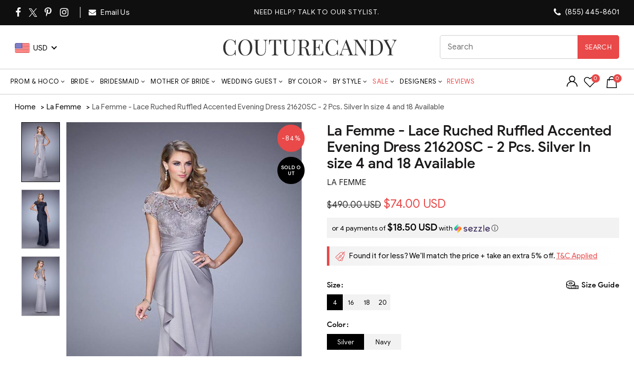

--- FILE ---
content_type: text/html; charset=utf-8
request_url: https://www.couturecandy.com/products/la-femme-lace-ruched-ruffled-accented-evening-dress
body_size: 109398
content:
<!doctype html>
<!--[if IE 9]> <html class="ie9 no-js" lang="en"> <![endif]-->
<!--[if (gt IE 9)|!(IE)]><!--> <html class="no-js" lang="en"> <!--<![endif]-->
<head>  <meta charset="utf-8">
  <meta http-equiv="X-UA-Compatible" content="IE=edge,chrome=1">
  <meta http-equiv="Content-Type" content="text/html; charset=utf-8" />
  <meta name="viewport" content="width=device-width,initial-scale=1">
  <meta name="theme-color" content="#ff6666">
  <meta name="author" content="www.couturecandy.com">
  <meta name="msvalidate.01" content="8BA77E72B27710936ACB44C48B176C68" />
  <meta name="robots" content="max-image-preview:large" />
  <meta name="format-detection" content="telephone=no">
  <meta http-equiv="Content-Security-Policy" content="block-all-mixed-content">
  <meta name="google-site-verification" content="uNyud5IX_hzvOUqdb4FrTPFZ4dGGPNeTYGGt8G8-yfQ" />
  <meta name="p:domain_verify" content="efe92e0a1e3bd430a8d003f62b6b7f6c"/><link rel="canonical" href="https://www.couturecandy.com/products/la-femme-lace-ruched-ruffled-accented-evening-dress">
  <link rel="shortcut icon" href="//cdn.shopify.com/s/files/1/0144/7018/5017/files/smal-logo_7ee0f572-9197-48cb-b714-87a162678b37_32x.jpg?v=1656321690" type="image/png">
  <link rel="apple-touch-icon-precomposed" sizes="152x152" href="//www.couturecandy.com/cdn/shop/files/smal-logo_7ee0f572-9197-48cb-b714-87a162678b37_152x.jpg?v=1739048195">
 <title>La Femme - Lace Ruched Ruffled Accented Evening Dress 21620SC - 2 Pcs.
&ndash; Couture Candy</title>

<meta name="description" content="Classy and statuesque, this sumptuous style by La Femme 21620 for evening matches your stylish persona. A glamorous dress with wide scoop neckline and delicate lace bodic"><script type="text/javascript">document.documentElement.className = document.documentElement.className.replace('no-js', 'yes-js js_active js')</script>
<!-- /snippets/social-meta-tags.liquid -->


<meta property="og:site_name" content="Couture Candy">
<meta property="og:url" content="https://www.couturecandy.com/products/la-femme-lace-ruched-ruffled-accented-evening-dress">
<meta property="og:title" content="La Femme - Lace Ruched Ruffled Accented Evening Dress 21620SC - 2 Pcs. Silver In size 4 and 18 Available">
<meta property="og:type" content="product"><meta property="og:description" content="Classy and statuesque, this sumptuous style by La Femme 21620 for evening matches your stylish persona. A glamorous dress with wide scoop neckline and delicate lace bodice. The stretch satin skirt has a criss-cross waistband design with an off-centered cascading ruffle. The perfect details of this La Femme creation mak"><meta property="og:image:alt" content="La Femme - Lace Ruched Ruffled Accented Evening Dress 21620SC - 2 Pcs. Silver In size 4 and 18 Available">
  <meta property="og:price:amount" content="74.00">
  <meta property="og:price:currency" content="USD"><meta property="og:image" content="http://www.couturecandy.com/cdn/shop/products/la-femme-lace-ruched-ruffled-accented-evening-dress-21620sc-2-pcs-silver-in-size-4-and-18-available-ccsale-20-navy-5537039908921.jpg?v=1633118821"><meta property="og:image" content="http://www.couturecandy.com/cdn/shop/products/la-femme-lace-ruched-ruffled-accented-evening-dress-21620sc-2-pcs-silver-in-size-4-and-18-available-ccsale-18-silver-10919384678483.jpg?v=1633118822"><meta property="og:image" content="http://www.couturecandy.com/cdn/shop/products/la-femme-lace-ruched-ruffled-accented-evening-dress-21620sc-2-pcs-silver-in-size-4-and-18-available-ccsale-10919384285267.jpg?v=1633118822">
<meta property="og:image:secure_url" content="https://www.couturecandy.com/cdn/shop/products/la-femme-lace-ruched-ruffled-accented-evening-dress-21620sc-2-pcs-silver-in-size-4-and-18-available-ccsale-20-navy-5537039908921.jpg?v=1633118821"><meta property="og:image:secure_url" content="https://www.couturecandy.com/cdn/shop/products/la-femme-lace-ruched-ruffled-accented-evening-dress-21620sc-2-pcs-silver-in-size-4-and-18-available-ccsale-18-silver-10919384678483.jpg?v=1633118822"><meta property="og:image:secure_url" content="https://www.couturecandy.com/cdn/shop/products/la-femme-lace-ruched-ruffled-accented-evening-dress-21620sc-2-pcs-silver-in-size-4-and-18-available-ccsale-10919384285267.jpg?v=1633118822">
<meta name="twitter:site" content="@couturecandy1"><meta name="twitter:card" content="summary_large_image">
<meta name="twitter:title" content="La Femme - Lace Ruched Ruffled Accented Evening Dress 21620SC - 2 Pcs. Silver In size 4 and 18 Available"><meta name="twitter:description" content="Classy and statuesque, this sumptuous style by La Femme 21620 for evening matches your stylish persona. A glamorous dress with wide scoop neckline and delicate lace bodice. The stretch satin skirt has a criss-cross waistband design with an off-centered cascading ruffle. The perfect details of this La Femme creation mak"><link rel="preload" href="//www.couturecandy.com/cdn/shop/products/la-femme-lace-ruched-ruffled-accented-evening-dress-21620sc-2-pcs-silver-in-size-4-and-18-available-ccsale-20-navy-5537039908921_1024x1024.jpg?v=1633118821" as="image"><link rel="dns-prefetch" href="https://ajax.googleapis.com" crossorigin>
  <link rel="preconnect" href="https://fonts.googleapis.com" crossorigin>
  <link rel="preconnect" href="https://fonts.gstatic.com" crossorigin>
  <link rel="preconnect" href="https://services.mybcapps.com/bc-sf-filter/filter" crossorigin/>
  <link rel="dns-prefetch" href="https://services.mybcapps.com/bc-sf-filter/filter" crossorigin/><style id="w3_bg_load">div:not(.w3_bg), section:not(.w3_bg), iframelazy:not(.w3_bg){background-image:none !important;}</style>
<script>
	var w3_lazy_load_by_px = 200,
		blank_image_webp_url = "https://d2pk8plgu825qi.cloudfront.net/wp-content/uploads/blank.pngw3.webp",
		google_fonts_delay_load = 1e4,
		w3_mousemoveloadimg = !1,
		w3_page_is_scrolled = !1,
		w3_lazy_load_js = 1,
		w3_excluded_js = 0;
	class w3_loadscripts {
		constructor(e) {
			this.triggerEvents = e, this.eventOptions = {
				passive: !0
			}, this.userEventListener = this.triggerListener.bind(this), this.lazy_trigger, this.style_load_fired, this.lazy_scripts_load_fired = 0, this.scripts_load_fired = 0, this.scripts_load_fire = 0, this.excluded_js = w3_excluded_js, this.w3_lazy_load_js = w3_lazy_load_js, this.w3_fonts = "undefined" != typeof w3_googlefont ? w3_googlefont : [], this.w3_styles = [], this.w3_scripts = {
				normal: [],
				async: [],
				defer: [],
				lazy: []
			}, this.allJQueries = []
		}
		user_events_add(e) {
			this.triggerEvents.forEach(t => window.addEventListener(t, e.userEventListener, e.eventOptions))
		}
		user_events_remove(e) {
			this.triggerEvents.forEach(t => window.removeEventListener(t, e.userEventListener, e.eventOptions))
		}
		triggerListener_on_load() {
			"loading" === document.readyState ? document.addEventListener("DOMContentLoaded", this.load_resources.bind(this)) : this.load_resources()
		}
		triggerListener() {
			this.user_events_remove(this), this.lazy_scripts_load_fired = 1, this.add_html_class("w3_user"), "loading" === document.readyState ? (document.addEventListener("DOMContentLoaded", this.load_style_resources.bind(this)), this.scripts_load_fire || document.addEventListener("DOMContentLoaded", this.load_resources.bind(this))) : (this.load_style_resources(), this.scripts_load_fire || this.load_resources())
		}
		async load_style_resources() {
			this.style_load_fired || (this.style_load_fired = !0, this.register_styles(), document.getElementsByTagName("html")[0].setAttribute("data-css", this.w3_styles.length), document.getElementsByTagName("html")[0].setAttribute("data-css-loaded", 0), this.preload_scripts(this.w3_styles), this.load_styles_preloaded())
		}
		async load_styles_preloaded() {
			setTimeout(function(e) {
				document.getElementsByTagName("html")[0].classList.contains("css-preloaded") ? e.load_styles(e.w3_styles) : e.load_styles_preloaded()
			}, 200, this)
		}
		async load_resources() {
			this.scripts_load_fired || (this.scripts_load_fired = !0, this.hold_event_listeners(), this.exe_document_write(), this.register_scripts(), this.add_html_class("w3_start"), "function" == typeof w3_events_on_start_js && w3_events_on_start_js(), this.preload_scripts(this.w3_scripts.normal), this.preload_scripts(this.w3_scripts.defer), this.preload_scripts(this.w3_scripts.async), this.wnwAnalytics(), this.wnwBoomerang(), await this.load_scripts(this.w3_scripts.normal), await this.load_scripts(this.w3_scripts.defer), await this.load_scripts(this.w3_scripts.async), await this.execute_domcontentloaded(), await this.execute_window_load(), window.dispatchEvent(new Event("w3-scripts-loaded")), this.add_html_class("w3_js"), "function" == typeof w3_events_on_end_js && w3_events_on_end_js(), this.lazy_trigger = setInterval(this.w3_trigger_lazy_script, 500, this))
		}
		async w3_trigger_lazy_script(e) {
			e.lazy_scripts_load_fired && (await e.load_scripts(e.w3_scripts.lazy), e.add_html_class("jsload"), clearInterval(e.lazy_trigger))
		}
		add_html_class(e) {
			document.getElementsByTagName("html")[0].classList.add(e)
		}
		register_scripts() {
			document.querySelectorAll("script[type=lazyload_int]").forEach(e => {
				e.hasAttribute("data-src") ? e.hasAttribute("async") && !1 !== e.async ? this.w3_scripts.async.push(e) : e.hasAttribute("defer") && !1 !== e.defer || "module" === e.getAttribute("data-w3-type") ? this.w3_scripts.defer.push(e) : this.w3_scripts.normal.push(e) : this.w3_scripts.normal.push(e)
			}), document.querySelectorAll("script[type=lazyload_ext]").forEach(e => {
				this.w3_scripts.lazy.push(e)
			})
		}
		register_styles() {
			document.querySelectorAll("link[data-href]").forEach(e => {
				this.w3_styles.push(e)
			})
		}
		async execute_script(e) {
			return await this.repaint_frame(), new Promise(t => {
				let s = document.createElement("script"),
					a;
				[...e.attributes].forEach(e => {
					let t = e.nodeName;
					"type" !== t && "data-src" !== t && ("data-w3-type" === t && (t = "type", a = e.nodeValue), s.setAttribute(t, e.nodeValue))
				}), e.hasAttribute("data-src") ? (s.setAttribute("src", e.getAttribute("data-src")), s.addEventListener("load", t), s.addEventListener("error", t)) : (s.text = e.text, t()), null !== e.parentNode && e.parentNode.replaceChild(s, e)
			})
		}
		async execute_styles(e) {
    		return function(e){
    			e.href = e.getAttribute("data-href");
    			e.rel = "stylesheet";
    		}(e)
    	}
		async load_scripts(e) {
			let t = e.shift();
			return t ? (await this.execute_script(t), this.load_scripts(e)) : Promise.resolve()
		}
		async load_styles(e) {
			let t = e.shift();
			return t ? (this.execute_styles(t), this.load_styles(e)) : "loaded"
		}
		async load_fonts(e) {
			var t = document.createDocumentFragment();
			e.forEach(e => {
				let s = document.createElement("link");
				s.href = e, s.rel = "stylesheet", t.appendChild(s)
			}), setTimeout(function() {
				document.head.appendChild(t)
			}, google_fonts_delay_load)
		}
		preload_scripts(e) {
			var t = document.createDocumentFragment(),
				s = 0,
				a = this;
			[...e].forEach(i => {
				let r = i.getAttribute("data-src"),
					n = i.getAttribute("data-href");
				if (r) {
					let d = document.createElement("link");
					d.href = r, d.rel = "preload", d.as = "script", t.appendChild(d)
				} else if (n) {
					let l = document.createElement("link");
					l.href = n, l.rel = "preload", l.as = "style", s++, e.length == s && (l.dataset.last = 1), t.appendChild(l), l.onload = function() {
						fetch(this.href).then(e => e.blob()).then(e => {
							a.update_css_loader()
						}).catch(e => {
							a.update_css_loader()
						})
					}, l.onerror = function() {
						a.update_css_loader()
					}
				}
			}), document.head.appendChild(t)
		}
		update_css_loader() {
			document.getElementsByTagName("html")[0].setAttribute("data-css-loaded", parseInt(document.getElementsByTagName("html")[0].getAttribute("data-css-loaded")) + 1), document.getElementsByTagName("html")[0].getAttribute("data-css") == document.getElementsByTagName("html")[0].getAttribute("data-css-loaded") && document.getElementsByTagName("html")[0].classList.add("css-preloaded")
		}
		hold_event_listeners() {
			let e = {};

			function t(t, s) {
				! function(t) {
					function s(s) {
						return e[t].eventsToRewrite.indexOf(s) >= 0 ? "w3-" + s : s
					}
					e[t] || (e[t] = {
						originalFunctions: {
							add: t.addEventListener,
							remove: t.removeEventListener
						},
						eventsToRewrite: []
					}, t.addEventListener = function() {
						arguments[0] = s(arguments[0]), e[t].originalFunctions.add.apply(t, arguments)
					}, t.removeEventListener = function() {
						arguments[0] = s(arguments[0]), e[t].originalFunctions.remove.apply(t, arguments)
					})
				}(t), e[t].eventsToRewrite.push(s)
			}

			function s(e, t) {
				let s = e[t];
				Object.defineProperty(e, t, {
					get: () => s || function() {},
					set(a) {
						e["w3" + t] = s = a
					}
				})
			}
			t(document, "DOMContentLoaded"), t(window, "DOMContentLoaded"), t(window, "load"), t(window, "pageshow"), t(document, "readystatechange"), /*s(document, "onreadystatechange"),*/ s(window, "onload"), s(window, "onpageshow")
		}
		hold_jquery(e) {
			let t = window.jQuery;
			Object.defineProperty(window, "jQuery", {
				get: () => t,
				set(s) {
					if (s && s.fn && !e.allJQueries.includes(s)) {
						s.fn.ready = s.fn.init.prototype.ready = function(t) {
							if (void 0 !== t) return e.scripts_load_fired ? e.domReadyFired ? t.bind(document)(s) : document.addEventListener("w3-DOMContentLoaded", () => t.bind(document)(s)) : t.bind(document)(s), s(document)
						};
						let a = s.fn.on;
						s.fn.on = s.fn.init.prototype.on = function() {
							if ("ready" == arguments[0]) {
								if (this[0] !== document) return a.apply(this, arguments), this;
								arguments[1].bind(document)(s)
							}
							if (this[0] === window) {
								function e(e) {
									return e.split(" ").map(e => "load" === e || 0 === e.indexOf("load.") ? "w3-jquery-load" : e).join(" ")
								}
								"string" == typeof arguments[0] || arguments[0] instanceof String ? arguments[0] = e(arguments[0]) : "object" == typeof arguments[0] && Object.keys(arguments[0]).forEach(t => {
									Object.assign(arguments[0], {
										[e(t)]: arguments[0][t]
									})[t]
								})
							}
							return a.apply(this, arguments), this
						}, e.allJQueries.push(s)
					}
					t = s
				}
			})
		}
		async execute_domcontentloaded() {
			this.domReadyFired = !0, await this.repaint_frame(), document.dispatchEvent(new Event("w3-DOMContentLoaded")), await this.repaint_frame(), window.dispatchEvent(new Event("w3-DOMContentLoaded")), await this.repaint_frame(), document.dispatchEvent(new Event("w3-readystatechange")), await this.repaint_frame(), document.w3onreadystatechange && document.w3onreadystatechange()
		}
		async execute_window_load() {
			await this.repaint_frame(), setTimeout(function() {
				window.dispatchEvent(new Event("w3-load"))
			}, 100), await this.repaint_frame(), window.w3onload && window.w3onload(), await this.repaint_frame(), this.allJQueries.forEach(e => e(window).trigger("w3-jquery-load")), window.dispatchEvent(new Event("w3-pageshow")), await this.repaint_frame(), window.w3onpageshow && window.w3onpageshow()
		}
		exe_document_write() {
			let e = new Map;
			document.write = document.writeln = function(t) {
				let s = document.currentScript,
					a = document.createRange(),
					i = s.parentElement,
					r = e.get(s);
				void 0 === r && (r = s.nextSibling, e.set(s, r));
				let n = document.createDocumentFragment();
				a.setStart(n, 0), n.appendChild(a.createContextualFragment(t)), i.insertBefore(n, r)
			}
		}
		async repaint_frame() {
			return new Promise(e => requestAnimationFrame(e))
		}
		static execute() {
			let e = new w3_loadscripts(["keydown", "mousemove", "touchmove", "touchstart", "touchend", "wheel"]);
			e.load_fonts(e.w3_fonts), e.user_events_add(e), e.excluded_js || e.hold_jquery(e), e.w3_lazy_load_js || (e.scripts_load_fire = 1, e.triggerListener_on_load());
			let t = setInterval(function e(s) {
				null != document.body && (document.body.getBoundingClientRect().top < -30 && s.triggerListener(), clearInterval(t))
			}, 500, e)
		}
        static run() {
            let e = new w3_loadscripts(["keydown", "mousemove", "touchmove", "touchstart", "touchend", "wheel"]);
            e.load_fonts(e.w3_fonts), e.user_events_add(e), e.excluded_js || e.hold_jquery(e), e.w3_lazy_load_js || (e.scripts_load_fire = 1, e.triggerListener_on_load());
            e.triggerListener();
        }
		wnwAnalytics() {
			document.querySelectorAll(".analytics").forEach(function(e) {
				trekkie.integrations = !1;
				var t = document.createElement("script");
				t.innerHTML = e.innerHTML, e.parentNode.insertBefore(t, e.nextSibling), e.parentNode.removeChild(e)
			})
		}
		wnwBoomerang() {
			document.querySelectorAll(".boomerang").forEach(function(e) {
				window.BOOMR.version = !1;
				var t = document.createElement("script");
				t.innerHTML = e.innerHTML, e.parentNode.insertBefore(t, e.nextSibling), e.parentNode.removeChild(e)
			})
		}
	}
	setTimeout(function() {
		w3_loadscripts.execute();
    },1000);
</script><style>@font-face{font-family:fontawesome;src:url('[data-uri]  ') format('woff2');font-weight:400;font-style:normal;font-display:swap}</style>
<link rel="preload" href="//www.couturecandy.com/cdn/shop/t/147/assets/gl_vendor.css?v=29680176420868845221767184577" as="style" type = "text/css" onload = "this.onload = null; this.rel='stylesheet';">
<link rel="preload" href="//www.couturecandy.com/cdn/shop/t/147/assets/main.min.css?v=119500194227224991281767184594" as="style" type = "text/css" onload = "this.onload = null; this.rel='stylesheet';">
<link rel="preload stylesheet" type="text/css" href="//www.couturecandy.com/cdn/shop/t/147/assets/commom.min.css?v=80129750750618579641768195466" as="style" type = "text/css" onload = "this.onload = null; this.rel='stylesheet';"/>
<link rel="preload" href="//www.couturecandy.com/cdn/shop/t/147/assets/product.min.new.css?v=16377931428909978641767184605" as="style" onload="this.rel='stylesheet'"><link rel="preload" href="//www.couturecandy.com/cdn/shop/t/147/assets/style.css?v=60991644972565710291767184624" as="style" type = "text/css" onload = "this.onload = null; this.rel='stylesheet';">
<style>.switchers.col-4 { height: 30px;} .wg-drop.country-selector.closed ul {display: none;} div#currency_switcher {  min-width: 105px;}
@media only screen and (min-width: 1200px) { header.main-header {min-height: 140px;} .Value.social { min-height: 47px;} .single-product-content p.price {  min-height: 36px;} .free_ship { min-height: 22.5px;} .single-product-content div#SizeChart{ min-height: 29px;} .main-header .right-column { min-width: 157px;}}
.shopify-app-block a{font-size:16px;text-transform:uppercase}.yith-wcwl-add-button{display:none}.iWishView svg{height:24px;width:24px}.iWishView{margin-left:10px;position:relative;top:4px}.iWishCount,a.iWishAddColl{position:absolute;display:flex}.iWishCount{width:17px;height:17px;line-height:16px;background-color:#e94949;font-size:11px;color:#fff;top:-4px;left:15px;border-radius:50%;justify-content:center}.shopify-app-block{margin-top:10px}a.iWishAddColl svg{width:21px!important;height:21px!important}a.iWishAddColl{right:25px;top:6px;background:#fff;border-radius:100%;width:30px;height:30px;justify-content:center}
.orichi-watermark {
    display: none !important;
}
</style>
<!--begin-boost-pfs-filter-css--><link rel="preload stylesheet" href="//www.couturecandy.com/cdn/shop/t/147/assets/boost-pfs-instant-search.css?v=27155030642927617361767184673" as="style"><style data-id="boost-pfs-style">
    .boost-pfs-filter-option-title-text {}

   .boost-pfs-filter-tree-v .boost-pfs-filter-option-title-text:before {}
    .boost-pfs-filter-tree-v .boost-pfs-filter-option.boost-pfs-filter-option-collapsed .boost-pfs-filter-option-title-text:before {}
    .boost-pfs-filter-tree-h .boost-pfs-filter-option-title-heading:before {}

    .boost-pfs-filter-refine-by .boost-pfs-filter-option-title h3 {}

    .boost-pfs-filter-option-content .boost-pfs-filter-option-item-list .boost-pfs-filter-option-item button,
    .boost-pfs-filter-option-content .boost-pfs-filter-option-item-list .boost-pfs-filter-option-item .boost-pfs-filter-button,
    .boost-pfs-filter-option-range-amount input,
    .boost-pfs-filter-tree-v .boost-pfs-filter-refine-by .boost-pfs-filter-refine-by-items .refine-by-item,
    .boost-pfs-filter-refine-by-wrapper-v .boost-pfs-filter-refine-by .boost-pfs-filter-refine-by-items .refine-by-item,
    .boost-pfs-filter-refine-by .boost-pfs-filter-option-title,
    .boost-pfs-filter-refine-by .boost-pfs-filter-refine-by-items .refine-by-item>a,
    .boost-pfs-filter-refine-by>span,
    .boost-pfs-filter-clear,
    .boost-pfs-filter-clear-all{}
    .boost-pfs-filter-tree-h .boost-pfs-filter-pc .boost-pfs-filter-refine-by-items .refine-by-item .boost-pfs-filter-clear .refine-by-type,
    .boost-pfs-filter-refine-by-wrapper-h .boost-pfs-filter-pc .boost-pfs-filter-refine-by-items .refine-by-item .boost-pfs-filter-clear .refine-by-type {}

    .boost-pfs-filter-option-multi-level-collections .boost-pfs-filter-option-multi-level-list .boost-pfs-filter-option-item .boost-pfs-filter-button-arrow .boost-pfs-arrow:before,
    .boost-pfs-filter-option-multi-level-tag .boost-pfs-filter-option-multi-level-list .boost-pfs-filter-option-item .boost-pfs-filter-button-arrow .boost-pfs-arrow:before {}

    .boost-pfs-filter-refine-by-wrapper-v .boost-pfs-filter-refine-by .boost-pfs-filter-refine-by-items .refine-by-item .boost-pfs-filter-clear:after,
    .boost-pfs-filter-refine-by-wrapper-v .boost-pfs-filter-refine-by .boost-pfs-filter-refine-by-items .refine-by-item .boost-pfs-filter-clear:before,
    .boost-pfs-filter-tree-v .boost-pfs-filter-refine-by .boost-pfs-filter-refine-by-items .refine-by-item .boost-pfs-filter-clear:after,
    .boost-pfs-filter-tree-v .boost-pfs-filter-refine-by .boost-pfs-filter-refine-by-items .refine-by-item .boost-pfs-filter-clear:before,
    .boost-pfs-filter-refine-by-wrapper-h .boost-pfs-filter-pc .boost-pfs-filter-refine-by-items .refine-by-item .boost-pfs-filter-clear:after,
    .boost-pfs-filter-refine-by-wrapper-h .boost-pfs-filter-pc .boost-pfs-filter-refine-by-items .refine-by-item .boost-pfs-filter-clear:before,
    .boost-pfs-filter-tree-h .boost-pfs-filter-pc .boost-pfs-filter-refine-by-items .refine-by-item .boost-pfs-filter-clear:after,
    .boost-pfs-filter-tree-h .boost-pfs-filter-pc .boost-pfs-filter-refine-by-items .refine-by-item .boost-pfs-filter-clear:before {}
    .boost-pfs-filter-option-range-slider .noUi-value-horizontal {}

    .boost-pfs-filter-tree-mobile-button button,
    .boost-pfs-filter-top-sorting-mobile button {}
    .boost-pfs-filter-top-sorting-mobile button>span:after {}
  </style>
<!--end-boost-pfs-filter-css--><style type="text/css">
      </style><script src="//ajax.googleapis.com/ajax/libs/jquery/2.2.4/jquery.min.js" type="text/javascript"></script>
<div id="shopify-section-sezzle-widget" class="shopify-section">
<!-- <script type="text/javascript">
    document.sezzleConfig = {
        "configGroups": [{
            "targetXPath": "#productPrice",
            "renderToPath": "#productPrice",
            "urlMatch": "product",
            "relatedElementActions": [{
                "relatedPath": ".",
                "initialAction": function(r, w) {
                    console.log("Initial Action Triggered");

                    // Check if we already have a Sezzle price element
                    const existingSezzle = document.querySelector(".sezzle-shopify-info-button .sezzle-payment-amount");
                    if (existingSezzle) {
                        console.log("Sezzle price already exists, removing duplicate");
                       // Modify Sezzle price after it gets rendered
                          const sezzleContainer = document.querySelector(".sezzle-shopify-info-button");
                          const sezzleAmount = sezzleContainer.querySelector(".sezzle-payment-amount");
                              if (sezzleAmount) {
                                  const prices = sezzleAmount.innerHTML.split('$');
                                  if (prices.length > 2) {
                                      // Keep only the last price with currency
                                      sezzleAmount.innerHTML = `$${prices[prices.length - 1].trim()}`; // Last price only
                                  }
                              }
                    }
                }
            }]
        }]
    };
</script> -->
  <script defer type="text/javascript">
    document.sezzleConfig = {
				"configGroups": [{
					"targetXPath": "#productPrice/.product-price/.money",
					"renderToPath": "#productPrice",
					"urlMatch": "product",
					"relatedElementActions": [{
					"relatedPath": ".",
					"initialAction": function(r,w){
                      if(w.nextElementSibling && w.nextElementSibling.className.indexOf("sezzle-shopify-info-button") > -1){
					    w.nextElementSibling.remove();
					}
					}
					}]
				},{
					"targetXPath": "#revy-cart-subtotal-price/.money",
					"renderToPath": "#sub-total-price-show",
					"urlMatch": "cart",
					"relatedElementActions": [{
					"relatedPath": ".",
					"initialAction": function(r,w){
					if(w.nextElementSibling && w.nextElementSibling.className.indexOf("sezzle-shopify-info-button") > -1){
					w.nextElementSibling.style.display = "none"
					}
					}
					}]
				}]
				} </script>
<script defer="defer" src="https://widget.sezzle.com/v1/javascript/price-widget?uuid=bd0b31d4-a0b6-4036-868a-27a0e13ed47a"></script>


</div> <!-- StackAdapt Pixel -->  
  <script type="lazyload_int">!function(s,a,e,v,n,t,z){if(s.saq)return;n=s.saq=function(){n.callMethod?n.callMethod.apply(n,arguments):n.queue.push(arguments)};if(!s._saq)s._saq=n;n.push=n;n.loaded=!0;n.version='1.0';n.queue=[];t=a.createElement(e);t.async=!0;t.src=v;z=a.getElementsByTagName(e)[0];z.parentNode.insertBefore(t,z)}(window,document,'script','https://tags.srv.stackadapt.com/events.js');saq('rt','lLJ2Lmy9X0L3OSJj8O8ca2');</script><noscript><img src="https://tags.srv.stackadapt.com/rt?sid=lLJ2Lmy9X0L3OSJj8O8ca2" width="1" height="1"/></noscript>  
  <script type="lazyload_int">!function(s,a,e,v,n,t,z){if(s.saq)return;n=s.saq=function(){n.callMethod?n.callMethod.apply(n,arguments):n.queue.push(arguments)};if(!s._saq)s._saq=n;n.push=n;n.loaded=!0;n.version='1.0';n.queue=[];t=a.createElement(e);t.async=!0;t.src=v;z=a.getElementsByTagName(e)[0];z.parentNode.insertBefore(t,z)}(window,document,'script','https://tags.srv.stackadapt.com/events.js');saq('conv','0Xr6vCwKPFJ59yVYuZmsPh');</script><noscript><img src="https://tags.srv.stackadapt.com/conv?cid=0Xr6vCwKPFJ59yVYuZmsPh" width="1" height="1"/></noscript>

  
<script type="lazyload_int">(function(a,s,y,n,c,h,i,d,e){s.className+=' '+y;h.start=1*new Date;
h.end=i=function(){s.className=s.className.replace(RegExp(' ?'+y),'')};
(a[n]=a[n]||[]).hide=h;setTimeout(function(){i();h.end=null},c);h.timeout=c;
})(window,document.documentElement,'async-hide','dataLayer',4000,
{'GTM-PQJPKCB':true});</script>

  <!-- Google Tag Manager -->
  <script>(function(w,d,s,l,i){w[l]=w[l]||[];w[l].push({'gtm.start':
  new Date().getTime(),event:'gtm.js'});var f=d.getElementsByTagName(s)[0],
  j=d.createElement(s),dl=l!='dataLayer'?'&l='+l:'';j.async=true;j.src=
  'https://www.googletagmanager.com/gtm.js?id='+i+dl;f.parentNode.insertBefore(j,f);
  })(window,document,'script','dataLayer','GTM-PQJPKCB');</script>
  <!-- End Google Tag Manager --><link rel="preconnect" href="https://scontent.cdninstagram.com/">
  <link rel="preload" href="https://instafeed.nfcube.com/cdn/instafeed-15.3.0.css" as="style" onload="this.onload=null;this.rel='stylesheet'">
  <noscript>
    <link rel="stylesheet" href="https://instafeed.nfcube.com/cdn/instafeed-15.3.0.css">
  </noscript><script>window.performance && window.performance.mark && window.performance.mark('shopify.content_for_header.start');</script><meta id="shopify-digital-wallet" name="shopify-digital-wallet" content="/14470185017/digital_wallets/dialog">
<meta name="shopify-checkout-api-token" content="e2a88c02cb5106f6ed7567ef4b14d9c6">
<meta id="in-context-paypal-metadata" data-shop-id="14470185017" data-venmo-supported="true" data-environment="production" data-locale="en_US" data-paypal-v4="true" data-currency="USD">
<link rel="alternate" type="application/json+oembed" href="https://www.couturecandy.com/products/la-femme-lace-ruched-ruffled-accented-evening-dress.oembed">
<script async="async" data-src="/checkouts/internal/preloads.js?locale=en-US"></script>
<script id="shopify-features" type="application/json">{"accessToken":"e2a88c02cb5106f6ed7567ef4b14d9c6","betas":["rich-media-storefront-analytics"],"domain":"www.couturecandy.com","predictiveSearch":true,"shopId":14470185017,"locale":"en"}</script>
<script>var Shopify = Shopify || {};
Shopify.shop = "couture-candy.myshopify.com";
Shopify.locale = "en";
Shopify.currency = {"active":"USD","rate":"1.0"};
Shopify.country = "US";
Shopify.theme = {"name":"Couture Candy 2026 \u003c\u003e Webspero","id":142139392083,"schema_name":null,"schema_version":null,"theme_store_id":null,"role":"main"};
Shopify.theme.handle = "null";
Shopify.theme.style = {"id":null,"handle":null};
Shopify.cdnHost = "www.couturecandy.com/cdn";
Shopify.routes = Shopify.routes || {};
Shopify.routes.root = "/";</script>
<script type="module">!function(o){(o.Shopify=o.Shopify||{}).modules=!0}(window);</script>
<script>!function(o){function n(){var o=[];function n(){o.push(Array.prototype.slice.apply(arguments))}return n.q=o,n}var t=o.Shopify=o.Shopify||{};t.loadFeatures=n(),t.autoloadFeatures=n()}(window);</script>
<script id="shop-js-analytics" type="application/json">{"pageType":"product"}</script>
<script type="lazyload_int" async type="module" data-src="//www.couturecandy.com/cdn/shopifycloud/shop-js/modules/v2/client.init-shop-cart-sync_C5BV16lS.en.esm.js"></script>
<script type="lazyload_int" async type="module" data-src="//www.couturecandy.com/cdn/shopifycloud/shop-js/modules/v2/chunk.common_CygWptCX.esm.js"></script>
<script type="module">
  await import("//www.couturecandy.com/cdn/shopifycloud/shop-js/modules/v2/client.init-shop-cart-sync_C5BV16lS.en.esm.js");
await import("//www.couturecandy.com/cdn/shopifycloud/shop-js/modules/v2/chunk.common_CygWptCX.esm.js");

  window.Shopify.SignInWithShop?.initShopCartSync?.({"fedCMEnabled":true,"windoidEnabled":true});

</script>
<script>(function() {
  var isLoaded = false;
  function asyncLoad() {
    if (isLoaded) return;
    isLoaded = true;
    var urls = ["https:\/\/chimpstatic.com\/mcjs-connected\/js\/users\/1b5aca0345bd66f9f08e53801\/febb4e3f27718e41579949f0f.js?shop=couture-candy.myshopify.com","https:\/\/static.ablestar.app\/link-manager\/404-tracker\/14470185017\/650a6744-8fac-405c-b3ee-455f02e59c7c.js?shop=couture-candy.myshopify.com","https:\/\/ecommplugins-scripts.trustpilot.com\/v2.1\/js\/header.min.js?settings=eyJrZXkiOiI3ajMxR0JndnhtbmZsOHdoIn0=\u0026v=2.5\u0026shop=couture-candy.myshopify.com","https:\/\/ecommplugins-scripts.trustpilot.com\/v2.1\/js\/success.min.js?settings=eyJrZXkiOiI3ajMxR0JndnhtbmZsOHdoIiwidCI6WyJvcmRlcnMvZnVsZmlsbGVkIl0sInYiOiIifQ==\u0026shop=couture-candy.myshopify.com","https:\/\/ecommplugins-trustboxsettings.trustpilot.com\/couture-candy.myshopify.com.js?settings=1766425637369\u0026shop=couture-candy.myshopify.com"];
    for (var i = 0; i < urls.length; i++) {
      var s = document.createElement('script');
      s.type = 'text/javascript';
      s.async = true;
      s.src = urls[i];
      var x = document.getElementsByTagName('script')[0];
      x.parentNode.insertBefore(s, x);
    }
  };
  if(window.attachEvent) {
    window.attachEvent('onload', asyncLoad);
  } else {
    window.addEventListener('w3-DOMContentLoaded', asyncLoad, false);
  }
})();</script>
<script id="__st">var __st={"a":14470185017,"offset":-28800,"reqid":"995fc24a-99ca-4813-bacd-2c734c0623bf-1768607571","pageurl":"www.couturecandy.com\/products\/la-femme-lace-ruched-ruffled-accented-evening-dress","u":"cfbcf4a9f963","p":"product","rtyp":"product","rid":1580965920825};</script>
<script>window.ShopifyPaypalV4VisibilityTracking = true;</script>
<script id="captcha-bootstrap">!function(){'use strict';const t='contact',e='account',n='new_comment',o=[[t,t],['blogs',n],['comments',n],[t,'customer']],c=[[e,'customer_login'],[e,'guest_login'],[e,'recover_customer_password'],[e,'create_customer']],r=t=>t.map((([t,e])=>`form[action*='/${t}']:not([data-nocaptcha='true']) input[name='form_type'][value='${e}']`)).join(','),a=t=>()=>t?[...document.querySelectorAll(t)].map((t=>t.form)):[];function s(){const t=[...o],e=r(t);return a(e)}const i='password',u='form_key',d=['recaptcha-v3-token','g-recaptcha-response','h-captcha-response',i],f=()=>{try{return window.sessionStorage}catch{return}},m='__shopify_v',_=t=>t.elements[u];function p(t,e,n=!1){try{const o=window.sessionStorage,c=JSON.parse(o.getItem(e)),{data:r}=function(t){const{data:e,action:n}=t;return t[m]||n?{data:e,action:n}:{data:t,action:n}}(c);for(const[e,n]of Object.entries(r))t.elements[e]&&(t.elements[e].value=n);n&&o.removeItem(e)}catch(o){console.error('form repopulation failed',{error:o})}}const l='form_type',E='cptcha';function T(t){t.dataset[E]=!0}const w=window,h=w.document,L='Shopify',v='ce_forms',y='captcha';let A=!1;((t,e)=>{const n=(g='f06e6c50-85a8-45c8-87d0-21a2b65856fe',I='https://cdn.shopify.com/shopifycloud/storefront-forms-hcaptcha/ce_storefront_forms_captcha_hcaptcha.v1.5.2.iife.js',D={infoText:'Protected by hCaptcha',privacyText:'Privacy',termsText:'Terms'},(t,e,n)=>{const o=w[L][v],c=o.bindForm;if(c)return c(t,g,e,D).then(n);var r;o.q.push([[t,g,e,D],n]),r=I,A||(h.body.append(Object.assign(h.createElement('script'),{id:'captcha-provider',async:!0,src:r})),A=!0)});var g,I,D;w[L]=w[L]||{},w[L][v]=w[L][v]||{},w[L][v].q=[],w[L][y]=w[L][y]||{},w[L][y].protect=function(t,e){n(t,void 0,e),T(t)},Object.freeze(w[L][y]),function(t,e,n,w,h,L){const[v,y,A,g]=function(t,e,n){const i=e?o:[],u=t?c:[],d=[...i,...u],f=r(d),m=r(i),_=r(d.filter((([t,e])=>n.includes(e))));return[a(f),a(m),a(_),s()]}(w,h,L),I=t=>{const e=t.target;return e instanceof HTMLFormElement?e:e&&e.form},D=t=>v().includes(t);t.addEventListener('submit',(t=>{const e=I(t);if(!e)return;const n=D(e)&&!e.dataset.hcaptchaBound&&!e.dataset.recaptchaBound,o=_(e),c=g().includes(e)&&(!o||!o.value);(n||c)&&t.preventDefault(),c&&!n&&(function(t){try{if(!f())return;!function(t){const e=f();if(!e)return;const n=_(t);if(!n)return;const o=n.value;o&&e.removeItem(o)}(t);const e=Array.from(Array(32),(()=>Math.random().toString(36)[2])).join('');!function(t,e){_(t)||t.append(Object.assign(document.createElement('input'),{type:'hidden',name:u})),t.elements[u].value=e}(t,e),function(t,e){const n=f();if(!n)return;const o=[...t.querySelectorAll(`input[type='${i}']`)].map((({name:t})=>t)),c=[...d,...o],r={};for(const[a,s]of new FormData(t).entries())c.includes(a)||(r[a]=s);n.setItem(e,JSON.stringify({[m]:1,action:t.action,data:r}))}(t,e)}catch(e){console.error('failed to persist form',e)}}(e),e.submit())}));const S=(t,e)=>{t&&!t.dataset[E]&&(n(t,e.some((e=>e===t))),T(t))};for(const o of['focusin','change'])t.addEventListener(o,(t=>{const e=I(t);D(e)&&S(e,y())}));const B=e.get('form_key'),M=e.get(l),P=B&&M;t.addEventListener('w3-DOMContentLoaded',(()=>{const t=y();if(P)for(const e of t)e.elements[l].value===M&&p(e,B);[...new Set([...A(),...v().filter((t=>'true'===t.dataset.shopifyCaptcha))])].forEach((e=>S(e,t)))}))}(h,new URLSearchParams(w.location.search),n,t,e,['guest_login'])})(!0,!0)}();</script>
<script integrity="sha256-4kQ18oKyAcykRKYeNunJcIwy7WH5gtpwJnB7kiuLZ1E=" data-source-attribution="shopify.loadfeatures" type="lazyload_int" data-src="//www.couturecandy.com/cdn/shopifycloud/storefront/assets/storefront/load_feature-a0a9edcb.js" crossorigin="anonymous"></script>
<script data-source-attribution="shopify.dynamic_checkout.dynamic.init">var Shopify=Shopify||{};Shopify.PaymentButton=Shopify.PaymentButton||{isStorefrontPortableWallets:!0,init:function(){window.Shopify.PaymentButton.init=function(){};var t=document.createElement("script");t.src="https://www.couturecandy.com/cdn/shopifycloud/portable-wallets/latest/portable-wallets.en.js",t.type="module",document.head.appendChild(t)}};
</script>
<script data-source-attribution="shopify.dynamic_checkout.buyer_consent">
  function portableWalletsHideBuyerConsent(e){var t=document.getElementById("shopify-buyer-consent"),n=document.getElementById("shopify-subscription-policy-button");t&&n&&(t.classList.add("hidden"),t.setAttribute("aria-hidden","true"),n.removeEventListener("click",e))}function portableWalletsShowBuyerConsent(e){var t=document.getElementById("shopify-buyer-consent"),n=document.getElementById("shopify-subscription-policy-button");t&&n&&(t.classList.remove("hidden"),t.removeAttribute("aria-hidden"),n.addEventListener("click",e))}window.Shopify?.PaymentButton&&(window.Shopify.PaymentButton.hideBuyerConsent=portableWalletsHideBuyerConsent,window.Shopify.PaymentButton.showBuyerConsent=portableWalletsShowBuyerConsent);
</script>
<script data-source-attribution="shopify.dynamic_checkout.cart.bootstrap">document.addEventListener("w3-DOMContentLoaded",(function(){function t(){return document.querySelector("shopify-accelerated-checkout-cart, shopify-accelerated-checkout")}if(t())Shopify.PaymentButton.init();else{new MutationObserver((function(e,n){t()&&(Shopify.PaymentButton.init(),n.disconnect())})).observe(document.body,{childList:!0,subtree:!0})}}));
</script>
<link id="shopify-accelerated-checkout-styles" rel="stylesheet" media="screen" href="https://www.couturecandy.com/cdn/shopifycloud/portable-wallets/latest/accelerated-checkout-backwards-compat.css" crossorigin="anonymous">
<style id="shopify-accelerated-checkout-cart">
        #shopify-buyer-consent {
  margin-top: 1em;
  display: inline-block;
  width: 100%;
}

#shopify-buyer-consent.hidden {
  display: none;
}

#shopify-subscription-policy-button {
  background: none;
  border: none;
  padding: 0;
  text-decoration: underline;
  font-size: inherit;
  cursor: pointer;
}

#shopify-subscription-policy-button::before {
  box-shadow: none;
}

      </style>

<script>window.performance && window.performance.mark && window.performance.mark('shopify.content_for_header.end');</script>
        <script>var trekkie=[];trekkie.integrations=!0;window.BOOMR={},window.BOOMR.version=true;</script> <!-- Abandoned Cart Information -->
  <div id="care-cart-customer-information" style="display:none">
    {"id":"", "email":"","default_address":null,"first_name":"","last_name":"","name":"" }
  </div>
  <!-- Abandoned Cart Information -->  
  <!--  ShopInformation -->
  <div id="care-cart-shop-information" style="display:none">
    {"domain":"couture-candy.myshopify.com" }
  </div>
  <!--  ShopInformation -->
  <!--EndCareCartCustomCode-->
  <!--Yahoo script-->
  <script type="lazyload_int">(function(w,d,t,r,u){w[u]=w[u]||[];w[u].push({'projectId':'10000','properties':{'pixelId':'10089243'}});var s=d.createElement(t);s.src=r;s.async=true;s.onload=s.onreadystatechange=function(){var y,rs=this.readyState,c=w[u];if(rs&&rs!="complete"&&rs!="loaded"){return}try{y=YAHOO.ywa.I13N.fireBeacon;w[u]=[];w[u].push=function(p){y([p])};y(c)}catch(e){}};var scr=d.getElementsByTagName(t)[0],par=scr.parentNode;par.insertBefore(s,scr)})(window,document,"script","https://s.yimg.com/wi/ytc.js","dotq");</script>
  <!--Yahoo script END-->
<!--Pinterest Conversion Tracking-->
  <script type="lazyload_int">
  !function(e){if(!window.pintrk){window.pintrk=function(){window.pintrk.queue.push(Array.prototype.slice.call(arguments))};var n=window.pintrk;n.queue=[],n.version="3.0";var t=document.createElement("script");t.async=!0,t.src=e;var r=document.getElementsByTagName("script")[0];r.parentNode.insertBefore(t,r)}}("https://s.pinimg.com/ct/core.js");
  pintrk('load','2612396004968');
  pintrk('page');
  </script>
<noscript>
<img height="1" width="1" style="display:none;" alt="" src="https://ct.pinterest.com/v3/?tid=2612396004968&noscript=1" />
</noscript>
  
<!--   clarity -->
   <!-- <script  type="lazyload_int">
    (function(c,l,a,r,i,t,y){
        c[a]=c[a]||function(){(c[a].q=c[a].q||[]).push(arguments)};
        t=l.createElement(r);t.async=1;t.src="https://www.clarity.ms/tag/"+i;
        y=l.getElementsByTagName(r)[0];y.parentNode.insertBefore(t,y);
    })(window, document, "clarity", "script", "bu2fa977u1");
</script> --><!-- Global Site Tag (gtag.js) - Google AdWords: AW-950821702 -->
    <script async src="https://www.googletagmanager.com/gtag/js?id=AW-950821702"></script>
    <script>
      window.dataLayer = window.dataLayer || [];
      function gtag(){dataLayer.push(arguments);} 
      gtag('js', new Date());
      gtag('config', 'AW-950821702', {'send_page_view': false});
    </script>
    
     <script type="application/ld+json">
        {
          "@context": "https://schema.org",
          "@type": "WebSite",
          "url": "https://www.couturecandy.com/",
          "potentialAction": {
            "@type": "SearchAction",
            "target": {
              "@type": "EntryPoint",
              "urlTemplate": "https://www.couturecandy.com/search?q={search_term_string}"
            },
            "query-input": "required name=search_term_string"
          }
        }
      </script>      
     
<style>#___gcse_0, #jam-iframe{display:none}</style>    
<script>
  function removeGscHash() {
    if (window.location.hash.includes('gsc')) {
      history.replaceState(null, null, window.location.pathname + window.location.search);
      return true;
    }
    return false;
  }
  removeGscHash();
  const hashCleaner = setInterval(() => {
    const removed = removeGscHash();
    if (removed) {
      clearInterval(hashCleaner);
    }
  }, 300);
  // Optional: Listen to hashchange as a fallback
  // window.addEventListener('hashchange', removeGscHash);
</script>
    <!-- BEGIN MerchantWidget Code -->

<script id='merchantWidgetScript'src="https://www.gstatic.com/shopping/merchant/merchantwidget.js" defer>
</script>
<script type="text/javascript">
merchantWidgetScript.addEventListener('load', function () {
  merchantwidget.start({ position: 'LEFT_BOTTOM',region: 'US', mobileBottomMargin: 45});
});
</script>
<!-- END MerchantWidget Code -->

<!-- BEGIN app block: shopify://apps/klaviyo-email-marketing-sms/blocks/klaviyo-onsite-embed/2632fe16-c075-4321-a88b-50b567f42507 -->












  <script async src="https://static.klaviyo.com/onsite/js/Rk4jiG/klaviyo.js?company_id=Rk4jiG"></script>
  <script>!function(){if(!window.klaviyo){window._klOnsite=window._klOnsite||[];try{window.klaviyo=new Proxy({},{get:function(n,i){return"push"===i?function(){var n;(n=window._klOnsite).push.apply(n,arguments)}:function(){for(var n=arguments.length,o=new Array(n),w=0;w<n;w++)o[w]=arguments[w];var t="function"==typeof o[o.length-1]?o.pop():void 0,e=new Promise((function(n){window._klOnsite.push([i].concat(o,[function(i){t&&t(i),n(i)}]))}));return e}}})}catch(n){window.klaviyo=window.klaviyo||[],window.klaviyo.push=function(){var n;(n=window._klOnsite).push.apply(n,arguments)}}}}();</script>

  
    <script id="viewed_product">
      if (item == null) {
        var _learnq = _learnq || [];

        var MetafieldReviews = null
        var MetafieldYotpoRating = null
        var MetafieldYotpoCount = null
        var MetafieldLooxRating = null
        var MetafieldLooxCount = null
        var okendoProduct = null
        var okendoProductReviewCount = null
        var okendoProductReviewAverageValue = null
        try {
          // The following fields are used for Customer Hub recently viewed in order to add reviews.
          // This information is not part of __kla_viewed. Instead, it is part of __kla_viewed_reviewed_items
          MetafieldReviews = {};
          MetafieldYotpoRating = "0.0"
          MetafieldYotpoCount = "0"
          MetafieldLooxRating = null
          MetafieldLooxCount = null

          okendoProduct = null
          // If the okendo metafield is not legacy, it will error, which then requires the new json formatted data
          if (okendoProduct && 'error' in okendoProduct) {
            okendoProduct = null
          }
          okendoProductReviewCount = okendoProduct ? okendoProduct.reviewCount : null
          okendoProductReviewAverageValue = okendoProduct ? okendoProduct.reviewAverageValue : null
        } catch (error) {
          console.error('Error in Klaviyo onsite reviews tracking:', error);
        }

        var item = {
          Name: "La Femme - Lace Ruched Ruffled Accented Evening Dress 21620SC - 2 Pcs. Silver In size 4 and 18 Available",
          ProductID: 1580965920825,
          Categories: ["5% Discount Rule","Best Selling Dresses","Budget Dresses","Dresses Under $100","New Yorker's Apparel (negate)"],
          ImageURL: "https://www.couturecandy.com/cdn/shop/products/la-femme-lace-ruched-ruffled-accented-evening-dress-21620sc-2-pcs-silver-in-size-4-and-18-available-ccsale-20-navy-5537039908921_grande.jpg?v=1633118821",
          URL: "https://www.couturecandy.com/products/la-femme-lace-ruched-ruffled-accented-evening-dress",
          Brand: "La Femme",
          Price: "$74.00",
          Value: "74.00",
          CompareAtPrice: "$490.00"
        };
        _learnq.push(['track', 'Viewed Product', item]);
        _learnq.push(['trackViewedItem', {
          Title: item.Name,
          ItemId: item.ProductID,
          Categories: item.Categories,
          ImageUrl: item.ImageURL,
          Url: item.URL,
          Metadata: {
            Brand: item.Brand,
            Price: item.Price,
            Value: item.Value,
            CompareAtPrice: item.CompareAtPrice
          },
          metafields:{
            reviews: MetafieldReviews,
            yotpo:{
              rating: MetafieldYotpoRating,
              count: MetafieldYotpoCount,
            },
            loox:{
              rating: MetafieldLooxRating,
              count: MetafieldLooxCount,
            },
            okendo: {
              rating: okendoProductReviewAverageValue,
              count: okendoProductReviewCount,
            }
          }
        }]);
      }
    </script>
  




  <script>
    window.klaviyoReviewsProductDesignMode = false
  </script>







<!-- END app block --><!-- BEGIN app block: shopify://apps/instafeed/blocks/head-block/c447db20-095d-4a10-9725-b5977662c9d5 --><link rel="preconnect" href="https://cdn.nfcube.com/">
<link rel="preconnect" href="https://scontent.cdninstagram.com/">


  <script>
    document.addEventListener('DOMContentLoaded', function () {
      let instafeedScript = document.createElement('script');

      
        instafeedScript.src = 'https://storage.nfcube.com/instafeed-4fa7d244320e0c800e82229d42abbaff.js';
      

      document.body.appendChild(instafeedScript);
    });
  </script>





<!-- END app block --><!-- BEGIN app block: shopify://apps/beast-currency-converter/blocks/doubly/267afa86-a419-4d5b-a61b-556038e7294d -->


	<script>
		var DoublyGlobalCurrency, catchXHR = true, bccAppVersion = 1;
       	var DoublyGlobal = {
			theme : 'flags_theme',
			spanClass : 'money',
			cookieName : '_g1575966420',
			ratesUrl :  'https://init.grizzlyapps.com/9e32c84f0db4f7b1eb40c32bdb0bdea9',
			geoUrl : 'https://currency.grizzlyapps.com/83d400c612f9a099fab8f76dcab73a48',
			shopCurrency : 'USD',
            allowedCurrencies : '["USD","AUD","SAR","CAD"]',
			countriesJSON : '[]',
			currencyMessage : 'All orders are processed in USD. While the content of your cart is currently displayed in <span class="selected-currency"></span>, you will checkout using USD at the most current exchange rate.',
            currencyFormat : 'money_with_currency_format',
			euroFormat : 'amount',
            removeDecimals : 0,
            roundDecimals : 0,
            roundTo : '99',
            autoSwitch : 0,
			showPriceOnHover : 0,
            showCurrencyMessage : false,
			hideConverter : '0',
			forceJqueryLoad : false,
			beeketing : true,
			themeScript : '',
			customerScriptBefore : '',
			customerScriptAfter : '',
			debug: false
		};

		<!-- inline script: fixes + various plugin js functions -->
		DoublyGlobal.themeScript = "if(DoublyGlobal.debug) debugger;dbGenericFixes=true; \/* hide generic *\/ if(window.location.href.indexOf('\/checkouts') != -1 || window.location.href.indexOf('\/password') != -1 || window.location.href.indexOf('\/orders') != -1) { const doublyStylesHide = document.createElement('style'); doublyStylesHide.textContent = ` .doubly-float, .doubly-wrapper { display:none !important; } `; document.head.appendChild(doublyStylesHide); } \/* generic code to add money, message, convert with retry *\/ function genericConvert(){ if (typeof doublyAddMessage !== 'undefined') doublyAddMessage(); if (typeof doublyAddMoney !== 'undefined') doublyAddMoney(); if (typeof doublyResetMoney !== 'undefined') doublyResetMoney(); DoublyCurrency.convertAll(); initExtraFeatures(); } window.doublyChangeEvent = function(e) { var numRetries = (typeof doublyIntervalTries !== 'undefined' ? doublyIntervalTries : 6); var timeout = (typeof doublyIntervalTime !== 'undefined' ? doublyIntervalTime : 400); clearInterval(window.doublyInterval); \/* quick convert *\/ setTimeout(genericConvert, 50); \/* retry *\/ window.doublyInterval = setInterval(function() { try{ genericConvert(); } catch (e) { clearInterval(window.doublyInterval); } if (numRetries-- <= 0) clearInterval(window.doublyInterval); }, timeout); }; \/* bind events *\/ ['mouseup', 'change', 'input', 'scroll'].forEach(function(event) { document.removeEventListener(event, doublyChangeEvent); document.addEventListener(event, doublyChangeEvent); }); \/* for ajax cart *\/ jQueryGrizzly(document).unbind('ajaxComplete.doublyGenericFix'); jQueryGrizzly(document).bind('ajaxComplete.doublyGenericFix', doublyChangeEvent);";
                    DoublyGlobal.initNiceSelect = function(){
                        !function(e) {
                            e.fn.niceSelect = function() {
                                this.each(function() {
                                    var s = e(this);
                                    var t = s.next()
                                    , n = s.find('option')
                                    , a = s.find('option:selected');
                                    t.find('.current').html('<span class="flags flags-' + a.data('country') + '"></span> &nbsp;' + a.data('display') || a.text());
                                }),
                                e(document).off('.nice_select'),
                                e(document).on('click.nice_select', '.doubly-nice-select.doubly-nice-select', function(s) {
                                    var t = e(this);
                                    e('.doubly-nice-select').not(t).removeClass('open'),
                                    t.toggleClass('open'),
                                    t.hasClass('open') ? (t.find('.option'),
                                    t.find('.focus').removeClass('focus'),
                                    t.find('.selected').addClass('focus')) : t.focus()
                                }),
                                e(document).on('click.nice_select', function(s) {
                                    0 === e(s.target).closest('.doubly-nice-select').length && e('.doubly-nice-select').removeClass('open').find('.option')
                                }),
                                e(document).on('click.nice_select', '.doubly-nice-select .option', function(s) {
                                    var t = e(this);
                                    e('.doubly-nice-select').each(function() {
                                        var s = e(this).find('.option[data-value="' + t.data('value') + '"]')
                                        , n = s.closest('.doubly-nice-select');
                                        n.find('.selected').removeClass('selected'),
                                        s.addClass('selected');
                                        var a = '<span class="flags flags-' + s.data('country') + '"></span> &nbsp;' + s.data('display') || s.text();
                                        n.find('.current').html(a),
                                        n.prev('select').val(s.data('value')).trigger('change')
                                    })
                                }),
                                e(document).on('keydown.nice_select', '.doubly-nice-select', function(s) {
                                    var t = e(this)
                                    , n = e(t.find('.focus') || t.find('.list .option.selected'));
                                    if (32 == s.keyCode || 13 == s.keyCode)
                                        return t.hasClass('open') ? n.trigger('click') : t.trigger('click'),
                                        !1;
                                    if (40 == s.keyCode)
                                        return t.hasClass('open') ? n.next().length > 0 && (t.find('.focus').removeClass('focus'),
                                        n.next().addClass('focus')) : t.trigger('click'),
                                        !1;
                                    if (38 == s.keyCode)
                                        return t.hasClass('open') ? n.prev().length > 0 && (t.find('.focus').removeClass('focus'),
                                        n.prev().addClass('focus')) : t.trigger('click'),
                                        !1;
                                    if (27 == s.keyCode)
                                        t.hasClass('open') && t.trigger('click');
                                    else if (9 == s.keyCode && t.hasClass('open'))
                                        return !1
                                })
                            }
                        }(jQueryGrizzly);
                    };
                DoublyGlobal.addSelect = function(){
                    /* add select in select wrapper or body */  
                    if (jQueryGrizzly('.doubly-wrapper').length>0) { 
                        var doublyWrapper = '.doubly-wrapper';
                    } else if (jQueryGrizzly('.doubly-float').length==0) {
                        var doublyWrapper = '.doubly-float';
                        jQueryGrizzly('body').append('<div class="doubly-float"></div>');
                    }
                    document.querySelectorAll(doublyWrapper).forEach(function(el) {
                        el.insertAdjacentHTML('afterbegin', '<select class="currency-switcher right noreplace" name="doubly-currencies"><option value="USD" data-country="United-States" data-currency-symbol="&#36;" data-display="USD">US Dollar</option><option value="AUD" data-country="Australia" data-currency-symbol="&#36;" data-display="AUD">Australian Dollar</option><option value="SAR" data-country="Saudi-Arabia" data-currency-symbol="&#65020;" data-display="SAR">Saudi Riyal</option><option value="CAD" data-country="Canada" data-currency-symbol="&#36;" data-display="CAD">Canadian Dollar</option></select> <div class="doubly-nice-select currency-switcher right" data-nosnippet> <span class="current notranslate"></span> <ul class="list"> <li class="option notranslate" data-value="USD" data-country="United-States" data-currency-symbol="&#36;" data-display="USD"><span class="flags flags-United-States"></span> &nbsp;US Dollar</li><li class="option notranslate" data-value="AUD" data-country="Australia" data-currency-symbol="&#36;" data-display="AUD"><span class="flags flags-Australia"></span> &nbsp;Australian Dollar</li><li class="option notranslate" data-value="SAR" data-country="Saudi-Arabia" data-currency-symbol="&#65020;" data-display="SAR"><span class="flags flags-Saudi-Arabia"></span> &nbsp;Saudi Riyal</li><li class="option notranslate" data-value="CAD" data-country="Canada" data-currency-symbol="&#36;" data-display="CAD"><span class="flags flags-Canada"></span> &nbsp;Canadian Dollar</li> </ul> </div>');
                    });
                }
		var bbb = "0";
	</script>
	
	
	<!-- inline styles -->
	<style> 
		
		.flags{background-image:url("https://cdn.shopify.com/extensions/01997e3d-dbe8-7f57-a70f-4120f12c2b07/currency-54/assets/currency-flags.png")}
		.flags-small{background-image:url("https://cdn.shopify.com/extensions/01997e3d-dbe8-7f57-a70f-4120f12c2b07/currency-54/assets/currency-flags-small.png")}
		select.currency-switcher{display:none}.doubly-nice-select{-webkit-tap-highlight-color:transparent;background-color:#fff;border-radius:5px;border:1px solid #e8e8e8;box-sizing:border-box;cursor:pointer;display:block;float:left;font-family:"Helvetica Neue",Arial;font-size:14px;font-weight:400;height:42px;line-height:40px;outline:0;padding-left:12px;padding-right:30px;position:relative;text-align:left!important;transition:none;/*transition:all .2s ease-in-out;*/-webkit-user-select:none;-moz-user-select:none;-ms-user-select:none;user-select:none;white-space:nowrap;width:auto}.doubly-nice-select:hover{border-color:#dbdbdb}.doubly-nice-select.open,.doubly-nice-select:active,.doubly-nice-select:focus{border-color:#88bfff}.doubly-nice-select:after{border-bottom:2px solid #999;border-right:2px solid #999;content:"";display:block;height:5px;box-sizing:content-box;pointer-events:none;position:absolute;right:14px;top:16px;-webkit-transform-origin:66% 66%;transform-origin:66% 66%;-webkit-transform:rotate(45deg);transform:rotate(45deg);transition:transform .15s ease-in-out;width:5px}.doubly-nice-select.open:after{-webkit-transform:rotate(-135deg);transform:rotate(-135deg)}.doubly-nice-select.open .list{opacity:1;pointer-events:auto;-webkit-transform:scale(1) translateY(0);transform:scale(1) translateY(0); z-index:1000000 !important;}.doubly-nice-select.disabled{border-color:#ededed;color:#999;pointer-events:none}.doubly-nice-select.disabled:after{border-color:#ccc}.doubly-nice-select.wide{width:100%}.doubly-nice-select.wide .list{left:0!important;right:0!important}.doubly-nice-select.right{float:right}.doubly-nice-select.right .list{left:auto;right:0}.doubly-nice-select.small{font-size:12px;height:36px;line-height:34px}.doubly-nice-select.small:after{height:4px;width:4px}.flags-Afghanistan,.flags-Albania,.flags-Algeria,.flags-Andorra,.flags-Angola,.flags-Antigua-and-Barbuda,.flags-Argentina,.flags-Armenia,.flags-Aruba,.flags-Australia,.flags-Austria,.flags-Azerbaijan,.flags-Bahamas,.flags-Bahrain,.flags-Bangladesh,.flags-Barbados,.flags-Belarus,.flags-Belgium,.flags-Belize,.flags-Benin,.flags-Bermuda,.flags-Bhutan,.flags-Bitcoin,.flags-Bolivia,.flags-Bosnia-and-Herzegovina,.flags-Botswana,.flags-Brazil,.flags-Brunei,.flags-Bulgaria,.flags-Burkina-Faso,.flags-Burundi,.flags-Cambodia,.flags-Cameroon,.flags-Canada,.flags-Cape-Verde,.flags-Cayman-Islands,.flags-Central-African-Republic,.flags-Chad,.flags-Chile,.flags-China,.flags-Colombia,.flags-Comoros,.flags-Congo-Democratic,.flags-Congo-Republic,.flags-Costa-Rica,.flags-Cote-d_Ivoire,.flags-Croatia,.flags-Cuba,.flags-Curacao,.flags-Cyprus,.flags-Czech-Republic,.flags-Denmark,.flags-Djibouti,.flags-Dominica,.flags-Dominican-Republic,.flags-East-Timor,.flags-Ecuador,.flags-Egypt,.flags-El-Salvador,.flags-Equatorial-Guinea,.flags-Eritrea,.flags-Estonia,.flags-Ethiopia,.flags-European-Union,.flags-Falkland-Islands,.flags-Fiji,.flags-Finland,.flags-France,.flags-Gabon,.flags-Gambia,.flags-Georgia,.flags-Germany,.flags-Ghana,.flags-Gibraltar,.flags-Grecee,.flags-Grenada,.flags-Guatemala,.flags-Guernsey,.flags-Guinea,.flags-Guinea-Bissau,.flags-Guyana,.flags-Haiti,.flags-Honduras,.flags-Hong-Kong,.flags-Hungary,.flags-IMF,.flags-Iceland,.flags-India,.flags-Indonesia,.flags-Iran,.flags-Iraq,.flags-Ireland,.flags-Isle-of-Man,.flags-Israel,.flags-Italy,.flags-Jamaica,.flags-Japan,.flags-Jersey,.flags-Jordan,.flags-Kazakhstan,.flags-Kenya,.flags-Korea-North,.flags-Korea-South,.flags-Kosovo,.flags-Kuwait,.flags-Kyrgyzstan,.flags-Laos,.flags-Latvia,.flags-Lebanon,.flags-Lesotho,.flags-Liberia,.flags-Libya,.flags-Liechtenstein,.flags-Lithuania,.flags-Luxembourg,.flags-Macao,.flags-Macedonia,.flags-Madagascar,.flags-Malawi,.flags-Malaysia,.flags-Maldives,.flags-Mali,.flags-Malta,.flags-Marshall-Islands,.flags-Mauritania,.flags-Mauritius,.flags-Mexico,.flags-Micronesia-_Federated_,.flags-Moldova,.flags-Monaco,.flags-Mongolia,.flags-Montenegro,.flags-Morocco,.flags-Mozambique,.flags-Myanmar,.flags-Namibia,.flags-Nauru,.flags-Nepal,.flags-Netherlands,.flags-New-Zealand,.flags-Nicaragua,.flags-Niger,.flags-Nigeria,.flags-Norway,.flags-Oman,.flags-Pakistan,.flags-Palau,.flags-Panama,.flags-Papua-New-Guinea,.flags-Paraguay,.flags-Peru,.flags-Philippines,.flags-Poland,.flags-Portugal,.flags-Qatar,.flags-Romania,.flags-Russia,.flags-Rwanda,.flags-Saint-Helena,.flags-Saint-Kitts-and-Nevis,.flags-Saint-Lucia,.flags-Saint-Vincent-and-the-Grenadines,.flags-Samoa,.flags-San-Marino,.flags-Sao-Tome-and-Principe,.flags-Saudi-Arabia,.flags-Seborga,.flags-Senegal,.flags-Serbia,.flags-Seychelles,.flags-Sierra-Leone,.flags-Singapore,.flags-Slovakia,.flags-Slovenia,.flags-Solomon-Islands,.flags-Somalia,.flags-South-Africa,.flags-South-Sudan,.flags-Spain,.flags-Sri-Lanka,.flags-Sudan,.flags-Suriname,.flags-Swaziland,.flags-Sweden,.flags-Switzerland,.flags-Syria,.flags-Taiwan,.flags-Tajikistan,.flags-Tanzania,.flags-Thailand,.flags-Togo,.flags-Tonga,.flags-Trinidad-and-Tobago,.flags-Tunisia,.flags-Turkey,.flags-Turkmenistan,.flags-Tuvalu,.flags-Uganda,.flags-Ukraine,.flags-United-Arab-Emirates,.flags-United-Kingdom,.flags-United-States,.flags-Uruguay,.flags-Uzbekistan,.flags-Vanuatu,.flags-Vatican-City,.flags-Venezuela,.flags-Vietnam,.flags-Wallis-and-Futuna,.flags-XAG,.flags-XAU,.flags-XPT,.flags-Yemen,.flags-Zambia,.flags-Zimbabwe{width:30px;height:20px}.doubly-nice-select.small .option{line-height:34px;min-height:34px}.doubly-nice-select .list{background-color:#fff;border-radius:5px;box-shadow:0 0 0 1px rgba(68,68,68,.11);box-sizing:border-box;margin:4px 0 0!important;opacity:0;overflow:scroll;overflow-x:hidden;padding:0;pointer-events:none;position:absolute;top:100%;max-height:260px;left:0;-webkit-transform-origin:50% 0;transform-origin:50% 0;-webkit-transform:scale(.75) translateY(-21px);transform:scale(.75) translateY(-21px);transition:all .2s cubic-bezier(.5,0,0,1.25),opacity .15s ease-out;z-index:100000}.doubly-nice-select .current img,.doubly-nice-select .option img{vertical-align:top;padding-top:10px}.doubly-nice-select .list:hover .option:not(:hover){background-color:transparent!important}.doubly-nice-select .option{font-size:13px !important;float:none!important;text-align:left !important;margin:0px !important;font-family:Helvetica Neue,Arial !important;letter-spacing:normal;text-transform:none;display:block!important;cursor:pointer;font-weight:400;line-height:40px!important;list-style:none;min-height:40px;min-width:55px;margin-bottom:0;outline:0;padding-left:18px!important;padding-right:52px!important;text-align:left;transition:all .2s}.doubly-nice-select .option.focus,.doubly-nice-select .option.selected.focus,.doubly-nice-select .option:hover{background-color:#f6f6f6}.doubly-nice-select .option.selected{font-weight:700}.doubly-nice-select .current img{line-height:45px}.doubly-nice-select.slim{padding:0 18px 0 0;height:20px;line-height:20px;border:0;background:0 0!important}.doubly-nice-select.slim .current .flags{margin-top:0 !important}.doubly-nice-select.slim:after{right:4px;top:6px}.flags{background-repeat:no-repeat;display:block;margin:10px 4px 0 0 !important;float:left}.flags-Zimbabwe{background-position:-5px -5px}.flags-Zambia{background-position:-45px -5px}.flags-Yemen{background-position:-85px -5px}.flags-Vietnam{background-position:-125px -5px}.flags-Venezuela{background-position:-165px -5px}.flags-Vatican-City{background-position:-205px -5px}.flags-Vanuatu{background-position:-245px -5px}.flags-Uzbekistan{background-position:-285px -5px}.flags-Uruguay{background-position:-325px -5px}.flags-United-States{background-position:-365px -5px}.flags-United-Kingdom{background-position:-405px -5px}.flags-United-Arab-Emirates{background-position:-445px -5px}.flags-Ukraine{background-position:-5px -35px}.flags-Uganda{background-position:-45px -35px}.flags-Tuvalu{background-position:-85px -35px}.flags-Turkmenistan{background-position:-125px -35px}.flags-Turkey{background-position:-165px -35px}.flags-Tunisia{background-position:-205px -35px}.flags-Trinidad-and-Tobago{background-position:-245px -35px}.flags-Tonga{background-position:-285px -35px}.flags-Togo{background-position:-325px -35px}.flags-Thailand{background-position:-365px -35px}.flags-Tanzania{background-position:-405px -35px}.flags-Tajikistan{background-position:-445px -35px}.flags-Taiwan{background-position:-5px -65px}.flags-Syria{background-position:-45px -65px}.flags-Switzerland{background-position:-85px -65px}.flags-Sweden{background-position:-125px -65px}.flags-Swaziland{background-position:-165px -65px}.flags-Suriname{background-position:-205px -65px}.flags-Sudan{background-position:-245px -65px}.flags-Sri-Lanka{background-position:-285px -65px}.flags-Spain{background-position:-325px -65px}.flags-South-Sudan{background-position:-365px -65px}.flags-South-Africa{background-position:-405px -65px}.flags-Somalia{background-position:-445px -65px}.flags-Solomon-Islands{background-position:-5px -95px}.flags-Slovenia{background-position:-45px -95px}.flags-Slovakia{background-position:-85px -95px}.flags-Singapore{background-position:-125px -95px}.flags-Sierra-Leone{background-position:-165px -95px}.flags-Seychelles{background-position:-205px -95px}.flags-Serbia{background-position:-245px -95px}.flags-Senegal{background-position:-285px -95px}.flags-Saudi-Arabia{background-position:-325px -95px}.flags-Sao-Tome-and-Principe{background-position:-365px -95px}.flags-San-Marino{background-position:-405px -95px}.flags-Samoa{background-position:-445px -95px}.flags-Saint-Vincent-and-the-Grenadines{background-position:-5px -125px}.flags-Saint-Lucia{background-position:-45px -125px}.flags-Saint-Kitts-and-Nevis{background-position:-85px -125px}.flags-Rwanda{background-position:-125px -125px}.flags-Russia{background-position:-165px -125px}.flags-Romania{background-position:-205px -125px}.flags-Qatar{background-position:-245px -125px}.flags-Portugal{background-position:-285px -125px}.flags-Poland{background-position:-325px -125px}.flags-Philippines{background-position:-365px -125px}.flags-Peru{background-position:-405px -125px}.flags-Paraguay{background-position:-445px -125px}.flags-Papua-New-Guinea{background-position:-5px -155px}.flags-Panama{background-position:-45px -155px}.flags-Palau{background-position:-85px -155px}.flags-Pakistan{background-position:-125px -155px}.flags-Oman{background-position:-165px -155px}.flags-Norway{background-position:-205px -155px}.flags-Nigeria{background-position:-245px -155px}.flags-Niger{background-position:-285px -155px}.flags-Nicaragua{background-position:-325px -155px}.flags-New-Zealand{background-position:-365px -155px}.flags-Netherlands{background-position:-405px -155px}.flags-Nepal{background-position:-445px -155px}.flags-Nauru{background-position:-5px -185px}.flags-Namibia{background-position:-45px -185px}.flags-Myanmar{background-position:-85px -185px}.flags-Mozambique{background-position:-125px -185px}.flags-Morocco{background-position:-165px -185px}.flags-Montenegro{background-position:-205px -185px}.flags-Mongolia{background-position:-245px -185px}.flags-Monaco{background-position:-285px -185px}.flags-Moldova{background-position:-325px -185px}.flags-Micronesia-_Federated_{background-position:-365px -185px}.flags-Mexico{background-position:-405px -185px}.flags-Mauritius{background-position:-445px -185px}.flags-Mauritania{background-position:-5px -215px}.flags-Marshall-Islands{background-position:-45px -215px}.flags-Malta{background-position:-85px -215px}.flags-Mali{background-position:-125px -215px}.flags-Maldives{background-position:-165px -215px}.flags-Malaysia{background-position:-205px -215px}.flags-Malawi{background-position:-245px -215px}.flags-Madagascar{background-position:-285px -215px}.flags-Macedonia{background-position:-325px -215px}.flags-Luxembourg{background-position:-365px -215px}.flags-Lithuania{background-position:-405px -215px}.flags-Liechtenstein{background-position:-445px -215px}.flags-Libya{background-position:-5px -245px}.flags-Liberia{background-position:-45px -245px}.flags-Lesotho{background-position:-85px -245px}.flags-Lebanon{background-position:-125px -245px}.flags-Latvia{background-position:-165px -245px}.flags-Laos{background-position:-205px -245px}.flags-Kyrgyzstan{background-position:-245px -245px}.flags-Kuwait{background-position:-285px -245px}.flags-Kosovo{background-position:-325px -245px}.flags-Korea-South{background-position:-365px -245px}.flags-Korea-North{background-position:-405px -245px}.flags-Kiribati{width:30px;height:20px;background-position:-445px -245px}.flags-Kenya{background-position:-5px -275px}.flags-Kazakhstan{background-position:-45px -275px}.flags-Jordan{background-position:-85px -275px}.flags-Japan{background-position:-125px -275px}.flags-Jamaica{background-position:-165px -275px}.flags-Italy{background-position:-205px -275px}.flags-Israel{background-position:-245px -275px}.flags-Ireland{background-position:-285px -275px}.flags-Iraq{background-position:-325px -275px}.flags-Iran{background-position:-365px -275px}.flags-Indonesia{background-position:-405px -275px}.flags-India{background-position:-445px -275px}.flags-Iceland{background-position:-5px -305px}.flags-Hungary{background-position:-45px -305px}.flags-Honduras{background-position:-85px -305px}.flags-Haiti{background-position:-125px -305px}.flags-Guyana{background-position:-165px -305px}.flags-Guinea{background-position:-205px -305px}.flags-Guinea-Bissau{background-position:-245px -305px}.flags-Guatemala{background-position:-285px -305px}.flags-Grenada{background-position:-325px -305px}.flags-Grecee{background-position:-365px -305px}.flags-Ghana{background-position:-405px -305px}.flags-Germany{background-position:-445px -305px}.flags-Georgia{background-position:-5px -335px}.flags-Gambia{background-position:-45px -335px}.flags-Gabon{background-position:-85px -335px}.flags-France{background-position:-125px -335px}.flags-Finland{background-position:-165px -335px}.flags-Fiji{background-position:-205px -335px}.flags-Ethiopia{background-position:-245px -335px}.flags-Estonia{background-position:-285px -335px}.flags-Eritrea{background-position:-325px -335px}.flags-Equatorial-Guinea{background-position:-365px -335px}.flags-El-Salvador{background-position:-405px -335px}.flags-Egypt{background-position:-445px -335px}.flags-Ecuador{background-position:-5px -365px}.flags-East-Timor{background-position:-45px -365px}.flags-Dominican-Republic{background-position:-85px -365px}.flags-Dominica{background-position:-125px -365px}.flags-Djibouti{background-position:-165px -365px}.flags-Denmark{background-position:-205px -365px}.flags-Czech-Republic{background-position:-245px -365px}.flags-Cyprus{background-position:-285px -365px}.flags-Cuba{background-position:-325px -365px}.flags-Croatia{background-position:-365px -365px}.flags-Cote-d_Ivoire{background-position:-405px -365px}.flags-Costa-Rica{background-position:-445px -365px}.flags-Congo-Republic{background-position:-5px -395px}.flags-Congo-Democratic{background-position:-45px -395px}.flags-Comoros{background-position:-85px -395px}.flags-Colombia{background-position:-125px -395px}.flags-China{background-position:-165px -395px}.flags-Chile{background-position:-205px -395px}.flags-Chad{background-position:-245px -395px}.flags-Central-African-Republic{background-position:-285px -395px}.flags-Cape-Verde{background-position:-325px -395px}.flags-Canada{background-position:-365px -395px}.flags-Cameroon{background-position:-405px -395px}.flags-Cambodia{background-position:-445px -395px}.flags-Burundi{background-position:-5px -425px}.flags-Burkina-Faso{background-position:-45px -425px}.flags-Bulgaria{background-position:-85px -425px}.flags-Brunei{background-position:-125px -425px}.flags-Brazil{background-position:-165px -425px}.flags-Botswana{background-position:-205px -425px}.flags-Bosnia-and-Herzegovina{background-position:-245px -425px}.flags-Bolivia{background-position:-285px -425px}.flags-Bhutan{background-position:-325px -425px}.flags-Benin{background-position:-365px -425px}.flags-Belize{background-position:-405px -425px}.flags-Belgium{background-position:-445px -425px}.flags-Belarus{background-position:-5px -455px}.flags-Barbados{background-position:-45px -455px}.flags-Bangladesh{background-position:-85px -455px}.flags-Bahrain{background-position:-125px -455px}.flags-Bahamas{background-position:-165px -455px}.flags-Azerbaijan{background-position:-205px -455px}.flags-Austria{background-position:-245px -455px}.flags-Australia{background-position:-285px -455px}.flags-Armenia{background-position:-325px -455px}.flags-Argentina{background-position:-365px -455px}.flags-Antigua-and-Barbuda{background-position:-405px -455px}.flags-Andorra{background-position:-445px -455px}.flags-Algeria{background-position:-5px -485px}.flags-Albania{background-position:-45px -485px}.flags-Afghanistan{background-position:-85px -485px}.flags-Bermuda{background-position:-125px -485px}.flags-European-Union{background-position:-165px -485px}.flags-XPT{background-position:-205px -485px}.flags-XAU{background-position:-245px -485px}.flags-XAG{background-position:-285px -485px}.flags-Wallis-and-Futuna{background-position:-325px -485px}.flags-Seborga{background-position:-365px -485px}.flags-Aruba{background-position:-405px -485px}.flags-Angola{background-position:-445px -485px}.flags-Saint-Helena{background-position:-485px -5px}.flags-Macao{background-position:-485px -35px}.flags-Jersey{background-position:-485px -65px}.flags-Isle-of-Man{background-position:-485px -95px}.flags-IMF{background-position:-485px -125px}.flags-Hong-Kong{background-position:-485px -155px}.flags-Guernsey{background-position:-485px -185px}.flags-Gibraltar{background-position:-485px -215px}.flags-Falkland-Islands{background-position:-485px -245px}.flags-Curacao{background-position:-485px -275px}.flags-Cayman-Islands{background-position:-485px -305px}.flags-Bitcoin{background-position:-485px -335px}.flags-small{background-repeat:no-repeat;display:block;margin:5px 3px 0 0 !important;border:1px solid #fff;box-sizing:content-box;float:left}.doubly-nice-select.open .list .flags-small{margin-top:15px  !important}.flags-small.flags-Zimbabwe{width:15px;height:10px;background-position:0 0}.flags-small.flags-Zambia{width:15px;height:10px;background-position:-15px 0}.flags-small.flags-Yemen{width:15px;height:10px;background-position:-30px 0}.flags-small.flags-Vietnam{width:15px;height:10px;background-position:-45px 0}.flags-small.flags-Venezuela{width:15px;height:10px;background-position:-60px 0}.flags-small.flags-Vatican-City{width:15px;height:10px;background-position:-75px 0}.flags-small.flags-Vanuatu{width:15px;height:10px;background-position:-90px 0}.flags-small.flags-Uzbekistan{width:15px;height:10px;background-position:-105px 0}.flags-small.flags-Uruguay{width:15px;height:10px;background-position:-120px 0}.flags-small.flags-United-Kingdom{width:15px;height:10px;background-position:-150px 0}.flags-small.flags-United-Arab-Emirates{width:15px;height:10px;background-position:-165px 0}.flags-small.flags-Ukraine{width:15px;height:10px;background-position:0 -10px}.flags-small.flags-Uganda{width:15px;height:10px;background-position:-15px -10px}.flags-small.flags-Tuvalu{width:15px;height:10px;background-position:-30px -10px}.flags-small.flags-Turkmenistan{width:15px;height:10px;background-position:-45px -10px}.flags-small.flags-Turkey{width:15px;height:10px;background-position:-60px -10px}.flags-small.flags-Tunisia{width:15px;height:10px;background-position:-75px -10px}.flags-small.flags-Trinidad-and-Tobago{width:15px;height:10px;background-position:-90px -10px}.flags-small.flags-Tonga{width:15px;height:10px;background-position:-105px -10px}.flags-small.flags-Togo{width:15px;height:10px;background-position:-120px -10px}.flags-small.flags-Thailand{width:15px;height:10px;background-position:-135px -10px}.flags-small.flags-Tanzania{width:15px;height:10px;background-position:-150px -10px}.flags-small.flags-Tajikistan{width:15px;height:10px;background-position:-165px -10px}.flags-small.flags-Taiwan{width:15px;height:10px;background-position:0 -20px}.flags-small.flags-Syria{width:15px;height:10px;background-position:-15px -20px}.flags-small.flags-Switzerland{width:15px;height:10px;background-position:-30px -20px}.flags-small.flags-Sweden{width:15px;height:10px;background-position:-45px -20px}.flags-small.flags-Swaziland{width:15px;height:10px;background-position:-60px -20px}.flags-small.flags-Suriname{width:15px;height:10px;background-position:-75px -20px}.flags-small.flags-Sudan{width:15px;height:10px;background-position:-90px -20px}.flags-small.flags-Sri-Lanka{width:15px;height:10px;background-position:-105px -20px}.flags-small.flags-Spain{width:15px;height:10px;background-position:-120px -20px}.flags-small.flags-South-Sudan{width:15px;height:10px;background-position:-135px -20px}.flags-small.flags-South-Africa{width:15px;height:10px;background-position:-150px -20px}.flags-small.flags-Somalia{width:15px;height:10px;background-position:-165px -20px}.flags-small.flags-Solomon-Islands{width:15px;height:10px;background-position:0 -30px}.flags-small.flags-Slovenia{width:15px;height:10px;background-position:-15px -30px}.flags-small.flags-Slovakia{width:15px;height:10px;background-position:-30px -30px}.flags-small.flags-Singapore{width:15px;height:10px;background-position:-45px -30px}.flags-small.flags-Sierra-Leone{width:15px;height:10px;background-position:-60px -30px}.flags-small.flags-Seychelles{width:15px;height:10px;background-position:-75px -30px}.flags-small.flags-Serbia{width:15px;height:10px;background-position:-90px -30px}.flags-small.flags-Senegal{width:15px;height:10px;background-position:-105px -30px}.flags-small.flags-Saudi-Arabia{width:15px;height:10px;background-position:-120px -30px}.flags-small.flags-Sao-Tome-and-Principe{width:15px;height:10px;background-position:-135px -30px}.flags-small.flags-San-Marino{width:15px;height:10px;background-position:-150px -30px}.flags-small.flags-Samoa{width:15px;height:10px;background-position:-165px -30px}.flags-small.flags-Saint-Vincent-and-the-Grenadines{width:15px;height:10px;background-position:0 -40px}.flags-small.flags-Saint-Lucia{width:15px;height:10px;background-position:-15px -40px}.flags-small.flags-Saint-Kitts-and-Nevis{width:15px;height:10px;background-position:-30px -40px}.flags-small.flags-Rwanda{width:15px;height:10px;background-position:-45px -40px}.flags-small.flags-Russia{width:15px;height:10px;background-position:-60px -40px}.flags-small.flags-Romania{width:15px;height:10px;background-position:-75px -40px}.flags-small.flags-Qatar{width:15px;height:10px;background-position:-90px -40px}.flags-small.flags-Portugal{width:15px;height:10px;background-position:-105px -40px}.flags-small.flags-Poland{width:15px;height:10px;background-position:-120px -40px}.flags-small.flags-Philippines{width:15px;height:10px;background-position:-135px -40px}.flags-small.flags-Peru{width:15px;height:10px;background-position:-150px -40px}.flags-small.flags-Paraguay{width:15px;height:10px;background-position:-165px -40px}.flags-small.flags-Papua-New-Guinea{width:15px;height:10px;background-position:0 -50px}.flags-small.flags-Panama{width:15px;height:10px;background-position:-15px -50px}.flags-small.flags-Palau{width:15px;height:10px;background-position:-30px -50px}.flags-small.flags-Pakistan{width:15px;height:10px;background-position:-45px -50px}.flags-small.flags-Oman{width:15px;height:10px;background-position:-60px -50px}.flags-small.flags-Norway{width:15px;height:10px;background-position:-75px -50px}.flags-small.flags-Nigeria{width:15px;height:10px;background-position:-90px -50px}.flags-small.flags-Niger{width:15px;height:10px;background-position:-105px -50px}.flags-small.flags-Nicaragua{width:15px;height:10px;background-position:-120px -50px}.flags-small.flags-New-Zealand{width:15px;height:10px;background-position:-135px -50px}.flags-small.flags-Netherlands{width:15px;height:10px;background-position:-150px -50px}.flags-small.flags-Nepal{width:15px;height:10px;background-position:-165px -50px}.flags-small.flags-Nauru{width:15px;height:10px;background-position:0 -60px}.flags-small.flags-Namibia{width:15px;height:10px;background-position:-15px -60px}.flags-small.flags-Myanmar{width:15px;height:10px;background-position:-30px -60px}.flags-small.flags-Mozambique{width:15px;height:10px;background-position:-45px -60px}.flags-small.flags-Morocco{width:15px;height:10px;background-position:-60px -60px}.flags-small.flags-Montenegro{width:15px;height:10px;background-position:-75px -60px}.flags-small.flags-Mongolia{width:15px;height:10px;background-position:-90px -60px}.flags-small.flags-Monaco{width:15px;height:10px;background-position:-105px -60px}.flags-small.flags-Moldova{width:15px;height:10px;background-position:-120px -60px}.flags-small.flags-Micronesia-_Federated_{width:15px;height:10px;background-position:-135px -60px}.flags-small.flags-Mexico{width:15px;height:10px;background-position:-150px -60px}.flags-small.flags-Mauritius{width:15px;height:10px;background-position:-165px -60px}.flags-small.flags-Mauritania{width:15px;height:10px;background-position:0 -70px}.flags-small.flags-Marshall-Islands{width:15px;height:10px;background-position:-15px -70px}.flags-small.flags-Malta{width:15px;height:10px;background-position:-30px -70px}.flags-small.flags-Mali{width:15px;height:10px;background-position:-45px -70px}.flags-small.flags-Maldives{width:15px;height:10px;background-position:-60px -70px}.flags-small.flags-Malaysia{width:15px;height:10px;background-position:-75px -70px}.flags-small.flags-Malawi{width:15px;height:10px;background-position:-90px -70px}.flags-small.flags-Madagascar{width:15px;height:10px;background-position:-105px -70px}.flags-small.flags-Macedonia{width:15px;height:10px;background-position:-120px -70px}.flags-small.flags-Luxembourg{width:15px;height:10px;background-position:-135px -70px}.flags-small.flags-Lithuania{width:15px;height:10px;background-position:-150px -70px}.flags-small.flags-Liechtenstein{width:15px;height:10px;background-position:-165px -70px}.flags-small.flags-Libya{width:15px;height:10px;background-position:0 -80px}.flags-small.flags-Liberia{width:15px;height:10px;background-position:-15px -80px}.flags-small.flags-Lesotho{width:15px;height:10px;background-position:-30px -80px}.flags-small.flags-Lebanon{width:15px;height:10px;background-position:-45px -80px}.flags-small.flags-Latvia{width:15px;height:10px;background-position:-60px -80px}.flags-small.flags-Laos{width:15px;height:10px;background-position:-75px -80px}.flags-small.flags-Kyrgyzstan{width:15px;height:10px;background-position:-90px -80px}.flags-small.flags-Kuwait{width:15px;height:10px;background-position:-105px -80px}.flags-small.flags-Kosovo{width:15px;height:10px;background-position:-120px -80px}.flags-small.flags-Korea-South{width:15px;height:10px;background-position:-135px -80px}.flags-small.flags-Korea-North{width:15px;height:10px;background-position:-150px -80px}.flags-small.flags-Kiribati{width:15px;height:10px;background-position:-165px -80px}.flags-small.flags-Kenya{width:15px;height:10px;background-position:0 -90px}.flags-small.flags-Kazakhstan{width:15px;height:10px;background-position:-15px -90px}.flags-small.flags-Jordan{width:15px;height:10px;background-position:-30px -90px}.flags-small.flags-Japan{width:15px;height:10px;background-position:-45px -90px}.flags-small.flags-Jamaica{width:15px;height:10px;background-position:-60px -90px}.flags-small.flags-Italy{width:15px;height:10px;background-position:-75px -90px}.flags-small.flags-Israel{width:15px;height:10px;background-position:-90px -90px}.flags-small.flags-Ireland{width:15px;height:10px;background-position:-105px -90px}.flags-small.flags-Iraq{width:15px;height:10px;background-position:-120px -90px}.flags-small.flags-Iran{width:15px;height:10px;background-position:-135px -90px}.flags-small.flags-Indonesia{width:15px;height:10px;background-position:-150px -90px}.flags-small.flags-India{width:15px;height:10px;background-position:-165px -90px}.flags-small.flags-Iceland{width:15px;height:10px;background-position:0 -100px}.flags-small.flags-Hungary{width:15px;height:10px;background-position:-15px -100px}.flags-small.flags-Honduras{width:15px;height:10px;background-position:-30px -100px}.flags-small.flags-Haiti{width:15px;height:10px;background-position:-45px -100px}.flags-small.flags-Guyana{width:15px;height:10px;background-position:-60px -100px}.flags-small.flags-Guinea{width:15px;height:10px;background-position:-75px -100px}.flags-small.flags-Guinea-Bissau{width:15px;height:10px;background-position:-90px -100px}.flags-small.flags-Guatemala{width:15px;height:10px;background-position:-105px -100px}.flags-small.flags-Grenada{width:15px;height:10px;background-position:-120px -100px}.flags-small.flags-Grecee{width:15px;height:10px;background-position:-135px -100px}.flags-small.flags-Ghana{width:15px;height:10px;background-position:-150px -100px}.flags-small.flags-Germany{width:15px;height:10px;background-position:-165px -100px}.flags-small.flags-Georgia{width:15px;height:10px;background-position:0 -110px}.flags-small.flags-Gambia{width:15px;height:10px;background-position:-15px -110px}.flags-small.flags-Gabon{width:15px;height:10px;background-position:-30px -110px}.flags-small.flags-France{width:15px;height:10px;background-position:-45px -110px}.flags-small.flags-Finland{width:15px;height:10px;background-position:-60px -110px}.flags-small.flags-Fiji{width:15px;height:10px;background-position:-75px -110px}.flags-small.flags-Ethiopia{width:15px;height:10px;background-position:-90px -110px}.flags-small.flags-Estonia{width:15px;height:10px;background-position:-105px -110px}.flags-small.flags-Eritrea{width:15px;height:10px;background-position:-120px -110px}.flags-small.flags-Equatorial-Guinea{width:15px;height:10px;background-position:-135px -110px}.flags-small.flags-El-Salvador{width:15px;height:10px;background-position:-150px -110px}.flags-small.flags-Egypt{width:15px;height:10px;background-position:-165px -110px}.flags-small.flags-Ecuador{width:15px;height:10px;background-position:0 -120px}.flags-small.flags-East-Timor{width:15px;height:10px;background-position:-15px -120px}.flags-small.flags-Dominican-Republic{width:15px;height:10px;background-position:-30px -120px}.flags-small.flags-Dominica{width:15px;height:10px;background-position:-45px -120px}.flags-small.flags-Djibouti{width:15px;height:10px;background-position:-60px -120px}.flags-small.flags-Denmark{width:15px;height:10px;background-position:-75px -120px}.flags-small.flags-Czech-Republic{width:15px;height:10px;background-position:-90px -120px}.flags-small.flags-Cyprus{width:15px;height:10px;background-position:-105px -120px}.flags-small.flags-Cuba{width:15px;height:10px;background-position:-120px -120px}.flags-small.flags-Croatia{width:15px;height:10px;background-position:-135px -120px}.flags-small.flags-Cote-d_Ivoire{width:15px;height:10px;background-position:-150px -120px}.flags-small.flags-Costa-Rica{width:15px;height:10px;background-position:-165px -120px}.flags-small.flags-Congo-Republic{width:15px;height:10px;background-position:0 -130px}.flags-small.flags-Congo-Democratic{width:15px;height:10px;background-position:-15px -130px}.flags-small.flags-Comoros{width:15px;height:10px;background-position:-30px -130px}.flags-small.flags-Colombia{width:15px;height:10px;background-position:-45px -130px}.flags-small.flags-China{width:15px;height:10px;background-position:-60px -130px}.flags-small.flags-Chile{width:15px;height:10px;background-position:-75px -130px}.flags-small.flags-Chad{width:15px;height:10px;background-position:-90px -130px}.flags-small.flags-Central-African-Republic{width:15px;height:10px;background-position:-105px -130px}.flags-small.flags-Cape-Verde{width:15px;height:10px;background-position:-120px -130px}.flags-small.flags-Canada{width:15px;height:10px;background-position:-135px -130px}.flags-small.flags-Cameroon{width:15px;height:10px;background-position:-150px -130px}.flags-small.flags-Cambodia{width:15px;height:10px;background-position:-165px -130px}.flags-small.flags-Burundi{width:15px;height:10px;background-position:0 -140px}.flags-small.flags-Burkina-Faso{width:15px;height:10px;background-position:-15px -140px}.flags-small.flags-Bulgaria{width:15px;height:10px;background-position:-30px -140px}.flags-small.flags-Brunei{width:15px;height:10px;background-position:-45px -140px}.flags-small.flags-Brazil{width:15px;height:10px;background-position:-60px -140px}.flags-small.flags-Botswana{width:15px;height:10px;background-position:-75px -140px}.flags-small.flags-Bosnia-and-Herzegovina{width:15px;height:10px;background-position:-90px -140px}.flags-small.flags-Bolivia{width:15px;height:10px;background-position:-105px -140px}.flags-small.flags-Bhutan{width:15px;height:10px;background-position:-120px -140px}.flags-small.flags-Benin{width:15px;height:10px;background-position:-135px -140px}.flags-small.flags-Belize{width:15px;height:10px;background-position:-150px -140px}.flags-small.flags-Belgium{width:15px;height:10px;background-position:-165px -140px}.flags-small.flags-Belarus{width:15px;height:10px;background-position:0 -150px}.flags-small.flags-Barbados{width:15px;height:10px;background-position:-15px -150px}.flags-small.flags-Bangladesh{width:15px;height:10px;background-position:-30px -150px}.flags-small.flags-Bahrain{width:15px;height:10px;background-position:-45px -150px}.flags-small.flags-Bahamas{width:15px;height:10px;background-position:-60px -150px}.flags-small.flags-Azerbaijan{width:15px;height:10px;background-position:-75px -150px}.flags-small.flags-Austria{width:15px;height:10px;background-position:-90px -150px}.flags-small.flags-Australia{width:15px;height:10px;background-position:-105px -150px}.flags-small.flags-Armenia{width:15px;height:10px;background-position:-120px -150px}.flags-small.flags-Argentina{width:15px;height:10px;background-position:-135px -150px}.flags-small.flags-Antigua-and-Barbuda{width:15px;height:10px;background-position:-150px -150px}.flags-small.flags-Andorra{width:15px;height:10px;background-position:-165px -150px}.flags-small.flags-Algeria{width:15px;height:10px;background-position:0 -160px}.flags-small.flags-Albania{width:15px;height:10px;background-position:-15px -160px}.flags-small.flags-Afghanistan{width:15px;height:10px;background-position:-30px -160px}.flags-small.flags-Bermuda{width:15px;height:10px;background-position:-45px -160px}.flags-small.flags-European-Union{width:15px;height:10px;background-position:-60px -160px}.flags-small.flags-United-States{width:15px;height:9px;background-position:-75px -160px}.flags-small.flags-XPT{width:15px;height:10px;background-position:-90px -160px}.flags-small.flags-XAU{width:15px;height:10px;background-position:-105px -160px}.flags-small.flags-XAG{width:15px;height:10px;background-position:-120px -160px}.flags-small.flags-Wallis-and-Futuna{width:15px;height:10px;background-position:-135px -160px}.flags-small.flags-Seborga{width:15px;height:10px;background-position:-150px -160px}.flags-small.flags-Aruba{width:15px;height:10px;background-position:-165px -160px}.flags-small.flags-Angola{width:15px;height:10px;background-position:0 -170px}.flags-small.flags-Saint-Helena{width:15px;height:10px;background-position:-15px -170px}.flags-small.flags-Macao{width:15px;height:10px;background-position:-30px -170px}.flags-small.flags-Jersey{width:15px;height:10px;background-position:-45px -170px}.flags-small.flags-Isle-of-Man{width:15px;height:10px;background-position:-60px -170px}.flags-small.flags-IMF{width:15px;height:10px;background-position:-75px -170px}.flags-small.flags-Hong-Kong{width:15px;height:10px;background-position:-90px -170px}.flags-small.flags-Guernsey{width:15px;height:10px;background-position:-105px -170px}.flags-small.flags-Gibraltar{width:15px;height:10px;background-position:-120px -170px}.flags-small.flags-Falkland-Islands{width:15px;height:10px;background-position:-135px -170px}.flags-small.flags-Curacao{width:15px;height:10px;background-position:-150px -170px}.flags-small.flags-Cayman-Islands{width:15px;height:10px;background-position:-165px -170px}.flags-small.flags-Bitcoin{width:15px;height:10px;background-position:-180px 0}.doubly-float .doubly-nice-select .list{left:0;right:auto}
		
		
		.layered-currency-switcher{width:auto;float:right;padding:0 0 0 50px;margin:0px;}.layered-currency-switcher li{display:block;float:left;font-size:15px;margin:0px;}.layered-currency-switcher li button.currency-switcher-btn{width:auto;height:auto;margin-bottom:0px;background:#fff;font-family:Arial!important;line-height:18px;border:1px solid #dadada;border-radius:25px;color:#9a9a9a;float:left;font-weight:700;margin-left:-46px;min-width:90px;position:relative;text-align:center;text-decoration:none;padding:10px 11px 10px 49px}.price-on-hover,.price-on-hover-wrapper{font-size:15px!important;line-height:25px!important}.layered-currency-switcher li button.currency-switcher-btn:focus{outline:0;-webkit-outline:none;-moz-outline:none;-o-outline:none}.layered-currency-switcher li button.currency-switcher-btn:hover{background:#ddf6cf;border-color:#a9d092;color:#89b171}.layered-currency-switcher li button.currency-switcher-btn span{display:none}.layered-currency-switcher li button.currency-switcher-btn:first-child{border-radius:25px}.layered-currency-switcher li button.currency-switcher-btn.selected{background:#de4c39;border-color:#de4c39;color:#fff;z-index:99;padding-left:23px!important;padding-right:23px!important}.layered-currency-switcher li button.currency-switcher-btn.selected span{display:inline-block}.doubly,.money{position:relative; font-weight:inherit !important; font-size:inherit !important;text-decoration:inherit !important;}.price-on-hover-wrapper{position:absolute;left:-50%;text-align:center;width:200%;top:110%;z-index:100000000}.price-on-hover{background:#333;border-color:#FFF!important;padding:2px 5px 3px;font-weight:400;border-radius:5px;font-family:Helvetica Neue,Arial;color:#fff;border:0}.price-on-hover:after{content:\"\";position:absolute;left:50%;margin-left:-4px;margin-top:-2px;width:0;height:0;border-bottom:solid 4px #333;border-left:solid 4px transparent;border-right:solid 4px transparent}.doubly-message{margin:5px 0}.doubly-wrapper{float:right}.doubly-float{position:fixed;bottom:10px;left:10px;right:auto;z-index:100000;}select.currency-switcher{margin:0px; position:relative; top:auto;}.doubly-nice-select, .doubly-nice-select .list { background: #FFFFFF; } .doubly-nice-select .current, .doubly-nice-select .list .option { color: #403F3F; } .doubly-nice-select .option:hover, .doubly-nice-select .option.focus, .doubly-nice-select .option.selected.focus { background-color: #F6F6F6; } .price-on-hover { background-color: #333333 !important; color: #FFFFFF !important; } .price-on-hover:after { border-bottom-color: #333333 !important;} .doubly-float .doubly-nice-select .list{top:-170px;left:0;right:auto}
	</style>
	
	<script src="https://cdn.shopify.com/extensions/01997e3d-dbe8-7f57-a70f-4120f12c2b07/currency-54/assets/doubly.js" async data-no-instant></script>



<!-- END app block --><script src="https://cdn.shopify.com/extensions/0c41fbb9-5df0-42f5-adc5-7e07858ce76d/rep-ai-chatgpt-concierge-10/assets/chat-embed.js" type="text/javascript" defer="defer"></script>
<link href="https://monorail-edge.shopifysvc.com" rel="dns-prefetch">
<script>(function(){if ("sendBeacon" in navigator && "performance" in window) {try {var session_token_from_headers = performance.getEntriesByType('navigation')[0].serverTiming.find(x => x.name == '_s').description;} catch {var session_token_from_headers = undefined;}var session_cookie_matches = document.cookie.match(/_shopify_s=([^;]*)/);var session_token_from_cookie = session_cookie_matches && session_cookie_matches.length === 2 ? session_cookie_matches[1] : "";var session_token = session_token_from_headers || session_token_from_cookie || "";function handle_abandonment_event(e) {var entries = performance.getEntries().filter(function(entry) {return /monorail-edge.shopifysvc.com/.test(entry.name);});if (!window.abandonment_tracked && entries.length === 0) {window.abandonment_tracked = true;var currentMs = Date.now();var navigation_start = performance.timing.navigationStart;var payload = {shop_id: 14470185017,url: window.location.href,navigation_start,duration: currentMs - navigation_start,session_token,page_type: "product"};window.navigator.sendBeacon("https://monorail-edge.shopifysvc.com/v1/produce", JSON.stringify({schema_id: "online_store_buyer_site_abandonment/1.1",payload: payload,metadata: {event_created_at_ms: currentMs,event_sent_at_ms: currentMs}}));}}window.addEventListener('pagehide', handle_abandonment_event);}}());</script>
<script id="web-pixels-manager-setup">(function e(e,d,r,n,o){if(void 0===o&&(o={}),!Boolean(null===(a=null===(i=window.Shopify)||void 0===i?void 0:i.analytics)||void 0===a?void 0:a.replayQueue)){var i,a;window.Shopify=window.Shopify||{};var t=window.Shopify;t.analytics=t.analytics||{};var s=t.analytics;s.replayQueue=[],s.publish=function(e,d,r){return s.replayQueue.push([e,d,r]),!0};try{self.performance.mark("wpm:start")}catch(e){}var l=function(){var e={modern:/Edge?\/(1{2}[4-9]|1[2-9]\d|[2-9]\d{2}|\d{4,})\.\d+(\.\d+|)|Firefox\/(1{2}[4-9]|1[2-9]\d|[2-9]\d{2}|\d{4,})\.\d+(\.\d+|)|Chrom(ium|e)\/(9{2}|\d{3,})\.\d+(\.\d+|)|(Maci|X1{2}).+ Version\/(15\.\d+|(1[6-9]|[2-9]\d|\d{3,})\.\d+)([,.]\d+|)( \(\w+\)|)( Mobile\/\w+|) Safari\/|Chrome.+OPR\/(9{2}|\d{3,})\.\d+\.\d+|(CPU[ +]OS|iPhone[ +]OS|CPU[ +]iPhone|CPU IPhone OS|CPU iPad OS)[ +]+(15[._]\d+|(1[6-9]|[2-9]\d|\d{3,})[._]\d+)([._]\d+|)|Android:?[ /-](13[3-9]|1[4-9]\d|[2-9]\d{2}|\d{4,})(\.\d+|)(\.\d+|)|Android.+Firefox\/(13[5-9]|1[4-9]\d|[2-9]\d{2}|\d{4,})\.\d+(\.\d+|)|Android.+Chrom(ium|e)\/(13[3-9]|1[4-9]\d|[2-9]\d{2}|\d{4,})\.\d+(\.\d+|)|SamsungBrowser\/([2-9]\d|\d{3,})\.\d+/,legacy:/Edge?\/(1[6-9]|[2-9]\d|\d{3,})\.\d+(\.\d+|)|Firefox\/(5[4-9]|[6-9]\d|\d{3,})\.\d+(\.\d+|)|Chrom(ium|e)\/(5[1-9]|[6-9]\d|\d{3,})\.\d+(\.\d+|)([\d.]+$|.*Safari\/(?![\d.]+ Edge\/[\d.]+$))|(Maci|X1{2}).+ Version\/(10\.\d+|(1[1-9]|[2-9]\d|\d{3,})\.\d+)([,.]\d+|)( \(\w+\)|)( Mobile\/\w+|) Safari\/|Chrome.+OPR\/(3[89]|[4-9]\d|\d{3,})\.\d+\.\d+|(CPU[ +]OS|iPhone[ +]OS|CPU[ +]iPhone|CPU IPhone OS|CPU iPad OS)[ +]+(10[._]\d+|(1[1-9]|[2-9]\d|\d{3,})[._]\d+)([._]\d+|)|Android:?[ /-](13[3-9]|1[4-9]\d|[2-9]\d{2}|\d{4,})(\.\d+|)(\.\d+|)|Mobile Safari.+OPR\/([89]\d|\d{3,})\.\d+\.\d+|Android.+Firefox\/(13[5-9]|1[4-9]\d|[2-9]\d{2}|\d{4,})\.\d+(\.\d+|)|Android.+Chrom(ium|e)\/(13[3-9]|1[4-9]\d|[2-9]\d{2}|\d{4,})\.\d+(\.\d+|)|Android.+(UC? ?Browser|UCWEB|U3)[ /]?(15\.([5-9]|\d{2,})|(1[6-9]|[2-9]\d|\d{3,})\.\d+)\.\d+|SamsungBrowser\/(5\.\d+|([6-9]|\d{2,})\.\d+)|Android.+MQ{2}Browser\/(14(\.(9|\d{2,})|)|(1[5-9]|[2-9]\d|\d{3,})(\.\d+|))(\.\d+|)|K[Aa][Ii]OS\/(3\.\d+|([4-9]|\d{2,})\.\d+)(\.\d+|)/},d=e.modern,r=e.legacy,n=navigator.userAgent;return n.match(d)?"modern":n.match(r)?"legacy":"unknown"}(),u="modern"===l?"modern":"legacy",c=(null!=n?n:{modern:"",legacy:""})[u],f=function(e){return[e.baseUrl,"/wpm","/b",e.hashVersion,"modern"===e.buildTarget?"m":"l",".js"].join("")}({baseUrl:d,hashVersion:r,buildTarget:u}),m=function(e){var d=e.version,r=e.bundleTarget,n=e.surface,o=e.pageUrl,i=e.monorailEndpoint;return{emit:function(e){var a=e.status,t=e.errorMsg,s=(new Date).getTime(),l=JSON.stringify({metadata:{event_sent_at_ms:s},events:[{schema_id:"web_pixels_manager_load/3.1",payload:{version:d,bundle_target:r,page_url:o,status:a,surface:n,error_msg:t},metadata:{event_created_at_ms:s}}]});if(!i)return console&&console.warn&&console.warn("[Web Pixels Manager] No Monorail endpoint provided, skipping logging."),!1;try{return self.navigator.sendBeacon.bind(self.navigator)(i,l)}catch(e){}var u=new XMLHttpRequest;try{return u.open("POST",i,!0),u.setRequestHeader("Content-Type","text/plain"),u.send(l),!0}catch(e){return console&&console.warn&&console.warn("[Web Pixels Manager] Got an unhandled error while logging to Monorail."),!1}}}}({version:r,bundleTarget:l,surface:e.surface,pageUrl:self.location.href,monorailEndpoint:e.monorailEndpoint});try{o.browserTarget=l,function(e){var d=e.src,r=e.async,n=void 0===r||r,o=e.onload,i=e.onerror,a=e.sri,t=e.scriptDataAttributes,s=void 0===t?{}:t,l=document.createElement("script"),u=document.querySelector("head"),c=document.querySelector("body");if(l.async=n,l.src=d,a&&(l.integrity=a,l.crossOrigin="anonymous"),s)for(var f in s)if(Object.prototype.hasOwnProperty.call(s,f))try{l.dataset[f]=s[f]}catch(e){}if(o&&l.addEventListener("load",o),i&&l.addEventListener("error",i),u)u.appendChild(l);else{if(!c)throw new Error("Did not find a head or body element to append the script");c.appendChild(l)}}({src:f,async:!0,onload:function(){if(!function(){var e,d;return Boolean(null===(d=null===(e=window.Shopify)||void 0===e?void 0:e.analytics)||void 0===d?void 0:d.initialized)}()){var d=window.webPixelsManager.init(e)||void 0;if(d){var r=window.Shopify.analytics;r.replayQueue.forEach((function(e){var r=e[0],n=e[1],o=e[2];d.publishCustomEvent(r,n,o)})),r.replayQueue=[],r.publish=d.publishCustomEvent,r.visitor=d.visitor,r.initialized=!0}}},onerror:function(){return m.emit({status:"failed",errorMsg:"".concat(f," has failed to load")})},sri:function(e){var d=/^sha384-[A-Za-z0-9+/=]+$/;return"string"==typeof e&&d.test(e)}(c)?c:"",scriptDataAttributes:o}),m.emit({status:"loading"})}catch(e){m.emit({status:"failed",errorMsg:(null==e?void 0:e.message)||"Unknown error"})}}})({shopId: 14470185017,storefrontBaseUrl: "https://www.couturecandy.com",extensionsBaseUrl: "https://extensions.shopifycdn.com/cdn/shopifycloud/web-pixels-manager",monorailEndpoint: "https://monorail-edge.shopifysvc.com/unstable/produce_batch",surface: "storefront-renderer",enabledBetaFlags: ["2dca8a86"],webPixelsConfigList: [{"id":"1522270291","configuration":"{\"pixel_id\":\"1264467285704756\",\"pixel_type\":\"facebook_pixel\"}","eventPayloadVersion":"v1","runtimeContext":"OPEN","scriptVersion":"ca16bc87fe92b6042fbaa3acc2fbdaa6","type":"APP","apiClientId":2329312,"privacyPurposes":["ANALYTICS","MARKETING","SALE_OF_DATA"],"dataSharingAdjustments":{"protectedCustomerApprovalScopes":["read_customer_address","read_customer_email","read_customer_name","read_customer_personal_data","read_customer_phone"]}},{"id":"1225359443","configuration":"{\"accountID\":\"Rk4jiG\",\"webPixelConfig\":\"eyJlbmFibGVBZGRlZFRvQ2FydEV2ZW50cyI6IHRydWV9\"}","eventPayloadVersion":"v1","runtimeContext":"STRICT","scriptVersion":"524f6c1ee37bacdca7657a665bdca589","type":"APP","apiClientId":123074,"privacyPurposes":["ANALYTICS","MARKETING"],"dataSharingAdjustments":{"protectedCustomerApprovalScopes":["read_customer_address","read_customer_email","read_customer_name","read_customer_personal_data","read_customer_phone"]}},{"id":"765001811","configuration":"{\"config\":\"{\\\"google_tag_ids\\\":[\\\"G-SJDTLNE3GS\\\",\\\"GT-NCTBT638\\\",\\\"AW-950821702\\\",\\\"GT-K4TPRG9\\\"],\\\"target_country\\\":\\\"US\\\",\\\"gtag_events\\\":[{\\\"type\\\":\\\"begin_checkout\\\",\\\"action_label\\\":[\\\"G-SJDTLNE3GS\\\",\\\"MC-QVB69W9GFG\\\",\\\"G-71TTL767Q1\\\"]},{\\\"type\\\":\\\"search\\\",\\\"action_label\\\":[\\\"G-SJDTLNE3GS\\\",\\\"MC-QVB69W9GFG\\\",\\\"G-71TTL767Q1\\\"]},{\\\"type\\\":\\\"view_item\\\",\\\"action_label\\\":[\\\"G-SJDTLNE3GS\\\",\\\"MC-T2MVD5LYKK\\\",\\\"MC-QVB69W9GFG\\\",\\\"G-71TTL767Q1\\\"]},{\\\"type\\\":\\\"purchase\\\",\\\"action_label\\\":[\\\"G-SJDTLNE3GS\\\",\\\"MC-T2MVD5LYKK\\\",\\\"AW-950821702\\\/qpPFCI_E7IAYEMbGscUD\\\",\\\"MC-QVB69W9GFG\\\",\\\"G-71TTL767Q1\\\"]},{\\\"type\\\":\\\"page_view\\\",\\\"action_label\\\":[\\\"G-SJDTLNE3GS\\\",\\\"MC-T2MVD5LYKK\\\",\\\"MC-QVB69W9GFG\\\",\\\"G-71TTL767Q1\\\"]},{\\\"type\\\":\\\"add_payment_info\\\",\\\"action_label\\\":[\\\"G-SJDTLNE3GS\\\",\\\"MC-QVB69W9GFG\\\",\\\"G-71TTL767Q1\\\"]},{\\\"type\\\":\\\"add_to_cart\\\",\\\"action_label\\\":[\\\"G-SJDTLNE3GS\\\",\\\"AW-950821702\\\/A_zfCJqkj-wBEMbGscUD\\\",\\\"MC-QVB69W9GFG\\\",\\\"G-71TTL767Q1\\\"]}],\\\"enable_monitoring_mode\\\":false}\"}","eventPayloadVersion":"v1","runtimeContext":"OPEN","scriptVersion":"b2a88bafab3e21179ed38636efcd8a93","type":"APP","apiClientId":1780363,"privacyPurposes":[],"dataSharingAdjustments":{"protectedCustomerApprovalScopes":["read_customer_address","read_customer_email","read_customer_name","read_customer_personal_data","read_customer_phone"]}},{"id":"745930835","configuration":"{\"ti\":\"151014591\",\"endpoint\":\"https:\/\/bat.bing.com\/action\/0\"}","eventPayloadVersion":"v1","runtimeContext":"STRICT","scriptVersion":"5ee93563fe31b11d2d65e2f09a5229dc","type":"APP","apiClientId":2997493,"privacyPurposes":["ANALYTICS","MARKETING","SALE_OF_DATA"],"dataSharingAdjustments":{"protectedCustomerApprovalScopes":["read_customer_personal_data"]}},{"id":"423329875","configuration":"{\"tagID\":\"2612947920433\"}","eventPayloadVersion":"v1","runtimeContext":"STRICT","scriptVersion":"18031546ee651571ed29edbe71a3550b","type":"APP","apiClientId":3009811,"privacyPurposes":["ANALYTICS","MARKETING","SALE_OF_DATA"],"dataSharingAdjustments":{"protectedCustomerApprovalScopes":["read_customer_address","read_customer_email","read_customer_name","read_customer_personal_data","read_customer_phone"]}},{"id":"340951123","configuration":"{\"pixelCode\":\"CRFEL5RC77UDRUI0EAEG\"}","eventPayloadVersion":"v1","runtimeContext":"STRICT","scriptVersion":"22e92c2ad45662f435e4801458fb78cc","type":"APP","apiClientId":4383523,"privacyPurposes":["ANALYTICS","MARKETING","SALE_OF_DATA"],"dataSharingAdjustments":{"protectedCustomerApprovalScopes":["read_customer_address","read_customer_email","read_customer_name","read_customer_personal_data","read_customer_phone"]}},{"id":"110821459","eventPayloadVersion":"1","runtimeContext":"LAX","scriptVersion":"1","type":"CUSTOM","privacyPurposes":["SALE_OF_DATA"],"name":"Gtag (GT-K4TPRG9) - FInal"},{"id":"119570515","eventPayloadVersion":"1","runtimeContext":"LAX","scriptVersion":"86","type":"CUSTOM","privacyPurposes":[],"name":"CAPI_DEV"},{"id":"shopify-app-pixel","configuration":"{}","eventPayloadVersion":"v1","runtimeContext":"STRICT","scriptVersion":"0450","apiClientId":"shopify-pixel","type":"APP","privacyPurposes":["ANALYTICS","MARKETING"]},{"id":"shopify-custom-pixel","eventPayloadVersion":"v1","runtimeContext":"LAX","scriptVersion":"0450","apiClientId":"shopify-pixel","type":"CUSTOM","privacyPurposes":["ANALYTICS","MARKETING"]}],isMerchantRequest: false,initData: {"shop":{"name":"Couture Candy","paymentSettings":{"currencyCode":"USD"},"myshopifyDomain":"couture-candy.myshopify.com","countryCode":"US","storefrontUrl":"https:\/\/www.couturecandy.com"},"customer":null,"cart":null,"checkout":null,"productVariants":[{"price":{"amount":74.0,"currencyCode":"USD"},"product":{"title":"La Femme - Lace Ruched Ruffled Accented Evening Dress 21620SC - 2 Pcs. Silver In size 4 and 18 Available","vendor":"La Femme","id":"1580965920825","untranslatedTitle":"La Femme - Lace Ruched Ruffled Accented Evening Dress 21620SC - 2 Pcs. Silver In size 4 and 18 Available","url":"\/products\/la-femme-lace-ruched-ruffled-accented-evening-dress","type":"Evening Dresses"},"id":"27856004513875","image":{"src":"\/\/www.couturecandy.com\/cdn\/shop\/products\/la-femme-lace-ruched-ruffled-accented-evening-dress-21620sc-2-pcs-silver-in-size-4-and-18-available-ccsale-18-silver-10919384678483.jpg?v=1633118822"},"sku":"lafemme_21620SC-Silver-4-CCSALE","title":"4 \/ Silver","untranslatedTitle":"4 \/ Silver"},{"price":{"amount":74.0,"currencyCode":"USD"},"product":{"title":"La Femme - Lace Ruched Ruffled Accented Evening Dress 21620SC - 2 Pcs. Silver In size 4 and 18 Available","vendor":"La Femme","id":"1580965920825","untranslatedTitle":"La Femme - Lace Ruched Ruffled Accented Evening Dress 21620SC - 2 Pcs. Silver In size 4 and 18 Available","url":"\/products\/la-femme-lace-ruched-ruffled-accented-evening-dress","type":"Evening Dresses"},"id":"17979859566675","image":{"src":"\/\/www.couturecandy.com\/cdn\/shop\/products\/la-femme-lace-ruched-ruffled-accented-evening-dress-21620sc-2-pcs-silver-in-size-4-and-18-available-ccsale-18-silver-10919384678483.jpg?v=1633118822"},"sku":"lafemme_21620SC-Silver-16-CCSALE","title":"16 \/ Silver","untranslatedTitle":"16 \/ Silver"},{"price":{"amount":74.0,"currencyCode":"USD"},"product":{"title":"La Femme - Lace Ruched Ruffled Accented Evening Dress 21620SC - 2 Pcs. Silver In size 4 and 18 Available","vendor":"La Femme","id":"1580965920825","untranslatedTitle":"La Femme - Lace Ruched Ruffled Accented Evening Dress 21620SC - 2 Pcs. Silver In size 4 and 18 Available","url":"\/products\/la-femme-lace-ruched-ruffled-accented-evening-dress","type":"Evening Dresses"},"id":"17979836203091","image":{"src":"\/\/www.couturecandy.com\/cdn\/shop\/products\/la-femme-lace-ruched-ruffled-accented-evening-dress-21620sc-2-pcs-silver-in-size-4-and-18-available-ccsale-18-silver-10919384678483.jpg?v=1633118822"},"sku":"lafemme_21620SC-Silver-18-CCSALE","title":"18 \/ Silver","untranslatedTitle":"18 \/ Silver"},{"price":{"amount":74.0,"currencyCode":"USD"},"product":{"title":"La Femme - Lace Ruched Ruffled Accented Evening Dress 21620SC - 2 Pcs. Silver In size 4 and 18 Available","vendor":"La Femme","id":"1580965920825","untranslatedTitle":"La Femme - Lace Ruched Ruffled Accented Evening Dress 21620SC - 2 Pcs. Silver In size 4 and 18 Available","url":"\/products\/la-femme-lace-ruched-ruffled-accented-evening-dress","type":"Evening Dresses"},"id":"15331881549881","image":{"src":"\/\/www.couturecandy.com\/cdn\/shop\/products\/la-femme-lace-ruched-ruffled-accented-evening-dress-21620sc-2-pcs-silver-in-size-4-and-18-available-ccsale-20-navy-5537039908921.jpg?v=1633118821"},"sku":"21620SC-Navy-20-CCSALE","title":"20 \/ Navy","untranslatedTitle":"20 \/ Navy"}],"purchasingCompany":null},},"https://www.couturecandy.com/cdn","fcfee988w5aeb613cpc8e4bc33m6693e112",{"modern":"","legacy":""},{"shopId":"14470185017","storefrontBaseUrl":"https:\/\/www.couturecandy.com","extensionBaseUrl":"https:\/\/extensions.shopifycdn.com\/cdn\/shopifycloud\/web-pixels-manager","surface":"storefront-renderer","enabledBetaFlags":"[\"2dca8a86\"]","isMerchantRequest":"false","hashVersion":"fcfee988w5aeb613cpc8e4bc33m6693e112","publish":"custom","events":"[[\"page_viewed\",{}],[\"product_viewed\",{\"productVariant\":{\"price\":{\"amount\":74.0,\"currencyCode\":\"USD\"},\"product\":{\"title\":\"La Femme - Lace Ruched Ruffled Accented Evening Dress 21620SC - 2 Pcs. Silver In size 4 and 18 Available\",\"vendor\":\"La Femme\",\"id\":\"1580965920825\",\"untranslatedTitle\":\"La Femme - Lace Ruched Ruffled Accented Evening Dress 21620SC - 2 Pcs. Silver In size 4 and 18 Available\",\"url\":\"\/products\/la-femme-lace-ruched-ruffled-accented-evening-dress\",\"type\":\"Evening Dresses\"},\"id\":\"27856004513875\",\"image\":{\"src\":\"\/\/www.couturecandy.com\/cdn\/shop\/products\/la-femme-lace-ruched-ruffled-accented-evening-dress-21620sc-2-pcs-silver-in-size-4-and-18-available-ccsale-18-silver-10919384678483.jpg?v=1633118822\"},\"sku\":\"lafemme_21620SC-Silver-4-CCSALE\",\"title\":\"4 \/ Silver\",\"untranslatedTitle\":\"4 \/ Silver\"}}]]"});</script><script>
  window.ShopifyAnalytics = window.ShopifyAnalytics || {};
  window.ShopifyAnalytics.meta = window.ShopifyAnalytics.meta || {};
  window.ShopifyAnalytics.meta.currency = 'USD';
  var meta = {"product":{"id":1580965920825,"gid":"gid:\/\/shopify\/Product\/1580965920825","vendor":"La Femme","type":"Evening Dresses","handle":"la-femme-lace-ruched-ruffled-accented-evening-dress","variants":[{"id":27856004513875,"price":7400,"name":"La Femme - Lace Ruched Ruffled Accented Evening Dress 21620SC - 2 Pcs. Silver In size 4 and 18 Available - 4 \/ Silver","public_title":"4 \/ Silver","sku":"lafemme_21620SC-Silver-4-CCSALE"},{"id":17979859566675,"price":7400,"name":"La Femme - Lace Ruched Ruffled Accented Evening Dress 21620SC - 2 Pcs. Silver In size 4 and 18 Available - 16 \/ Silver","public_title":"16 \/ Silver","sku":"lafemme_21620SC-Silver-16-CCSALE"},{"id":17979836203091,"price":7400,"name":"La Femme - Lace Ruched Ruffled Accented Evening Dress 21620SC - 2 Pcs. Silver In size 4 and 18 Available - 18 \/ Silver","public_title":"18 \/ Silver","sku":"lafemme_21620SC-Silver-18-CCSALE"},{"id":15331881549881,"price":7400,"name":"La Femme - Lace Ruched Ruffled Accented Evening Dress 21620SC - 2 Pcs. Silver In size 4 and 18 Available - 20 \/ Navy","public_title":"20 \/ Navy","sku":"21620SC-Navy-20-CCSALE"}],"remote":false},"page":{"pageType":"product","resourceType":"product","resourceId":1580965920825,"requestId":"995fc24a-99ca-4813-bacd-2c734c0623bf-1768607571"}};
  for (var attr in meta) {
    window.ShopifyAnalytics.meta[attr] = meta[attr];
  }
</script>
<script class="analytics">
  (function () {
    var customDocumentWrite = function(content) {
      var jquery = null;

      if (window.jQuery) {
        jquery = window.jQuery;
      } else if (window.Checkout && window.Checkout.$) {
        jquery = window.Checkout.$;
      }

      if (jquery) {
        jquery('body').append(content);
      }
    };

    var hasLoggedConversion = function(token) {
      if (token) {
        return document.cookie.indexOf('loggedConversion=' + token) !== -1;
      }
      return false;
    }

    var setCookieIfConversion = function(token) {
      if (token) {
        var twoMonthsFromNow = new Date(Date.now());
        twoMonthsFromNow.setMonth(twoMonthsFromNow.getMonth() + 2);

        document.cookie = 'loggedConversion=' + token + '; expires=' + twoMonthsFromNow;
      }
    }

    var trekkie = window.ShopifyAnalytics.lib = window.trekkie = window.trekkie || [];
    if (trekkie.integrations) {
      return;
    }
    trekkie.methods = [
      'identify',
      'page',
      'ready',
      'track',
      'trackForm',
      'trackLink'
    ];
    trekkie.factory = function(method) {
      return function() {
        var args = Array.prototype.slice.call(arguments);
        args.unshift(method);
        trekkie.push(args);
        return trekkie;
      };
    };
    for (var i = 0; i < trekkie.methods.length; i++) {
      var key = trekkie.methods[i];
      trekkie[key] = trekkie.factory(key);
    }
    trekkie.load = function(config) {
      trekkie.config = config || {};
      trekkie.config.initialDocumentCookie = document.cookie;
      var first = document.getElementsByTagName('script')[0];
      var script = document.createElement('script');
      script.type = 'text/javascript';
      script.onerror = function(e) {
        var scriptFallback = document.createElement('script');
        scriptFallback.type = 'text/javascript';
        scriptFallback.onerror = function(error) {
                var Monorail = {
      produce: function produce(monorailDomain, schemaId, payload) {
        var currentMs = new Date().getTime();
        var event = {
          schema_id: schemaId,
          payload: payload,
          metadata: {
            event_created_at_ms: currentMs,
            event_sent_at_ms: currentMs
          }
        };
        return Monorail.sendRequest("https://" + monorailDomain + "/v1/produce", JSON.stringify(event));
      },
      sendRequest: function sendRequest(endpointUrl, payload) {
        // Try the sendBeacon API
        if (window && window.navigator && typeof window.navigator.sendBeacon === 'function' && typeof window.Blob === 'function' && !Monorail.isIos12()) {
          var blobData = new window.Blob([payload], {
            type: 'text/plain'
          });

          if (window.navigator.sendBeacon(endpointUrl, blobData)) {
            return true;
          } // sendBeacon was not successful

        } // XHR beacon

        var xhr = new XMLHttpRequest();

        try {
          xhr.open('POST', endpointUrl);
          xhr.setRequestHeader('Content-Type', 'text/plain');
          xhr.send(payload);
        } catch (e) {
          console.log(e);
        }

        return false;
      },
      isIos12: function isIos12() {
        return window.navigator.userAgent.lastIndexOf('iPhone; CPU iPhone OS 12_') !== -1 || window.navigator.userAgent.lastIndexOf('iPad; CPU OS 12_') !== -1;
      }
    };
    Monorail.produce('monorail-edge.shopifysvc.com',
      'trekkie_storefront_load_errors/1.1',
      {shop_id: 14470185017,
      theme_id: 142139392083,
      app_name: "storefront",
      context_url: window.location.href,
      source_url: "//www.couturecandy.com/cdn/s/trekkie.storefront.cd680fe47e6c39ca5d5df5f0a32d569bc48c0f27.min.js"});

        };
        scriptFallback.async = true;
        scriptFallback.src = '//www.couturecandy.com/cdn/s/trekkie.storefront.cd680fe47e6c39ca5d5df5f0a32d569bc48c0f27.min.js';
        first.parentNode.insertBefore(scriptFallback, first);
      };
      script.async = true;
      script.src = '//www.couturecandy.com/cdn/s/trekkie.storefront.cd680fe47e6c39ca5d5df5f0a32d569bc48c0f27.min.js';
      first.parentNode.insertBefore(script, first);
    };
    trekkie.load(
      {"Trekkie":{"appName":"storefront","development":false,"defaultAttributes":{"shopId":14470185017,"isMerchantRequest":null,"themeId":142139392083,"themeCityHash":"10626097383234655177","contentLanguage":"en","currency":"USD"},"isServerSideCookieWritingEnabled":true,"monorailRegion":"shop_domain","enabledBetaFlags":["65f19447"]},"Session Attribution":{},"S2S":{"facebookCapiEnabled":true,"source":"trekkie-storefront-renderer","apiClientId":580111}}
    );

    var loaded = false;
    trekkie.ready(function() {
      if (loaded) return;
      loaded = true;

      window.ShopifyAnalytics.lib = window.trekkie;

      var originalDocumentWrite = document.write;
      document.write = customDocumentWrite;
      try { window.ShopifyAnalytics.merchantGoogleAnalytics.call(this); } catch(error) {};
      document.write = originalDocumentWrite;

      window.ShopifyAnalytics.lib.page(null,{"pageType":"product","resourceType":"product","resourceId":1580965920825,"requestId":"995fc24a-99ca-4813-bacd-2c734c0623bf-1768607571","shopifyEmitted":true});

      var match = window.location.pathname.match(/checkouts\/(.+)\/(thank_you|post_purchase)/)
      var token = match? match[1]: undefined;
      if (!hasLoggedConversion(token)) {
        setCookieIfConversion(token);
        window.ShopifyAnalytics.lib.track("Viewed Product",{"currency":"USD","variantId":27856004513875,"productId":1580965920825,"productGid":"gid:\/\/shopify\/Product\/1580965920825","name":"La Femme - Lace Ruched Ruffled Accented Evening Dress 21620SC - 2 Pcs. Silver In size 4 and 18 Available - 4 \/ Silver","price":"74.00","sku":"lafemme_21620SC-Silver-4-CCSALE","brand":"La Femme","variant":"4 \/ Silver","category":"Evening Dresses","nonInteraction":true,"remote":false},undefined,undefined,{"shopifyEmitted":true});
      window.ShopifyAnalytics.lib.track("monorail:\/\/trekkie_storefront_viewed_product\/1.1",{"currency":"USD","variantId":27856004513875,"productId":1580965920825,"productGid":"gid:\/\/shopify\/Product\/1580965920825","name":"La Femme - Lace Ruched Ruffled Accented Evening Dress 21620SC - 2 Pcs. Silver In size 4 and 18 Available - 4 \/ Silver","price":"74.00","sku":"lafemme_21620SC-Silver-4-CCSALE","brand":"La Femme","variant":"4 \/ Silver","category":"Evening Dresses","nonInteraction":true,"remote":false,"referer":"https:\/\/www.couturecandy.com\/products\/la-femme-lace-ruched-ruffled-accented-evening-dress"});
      }
    });


        var eventsListenerScript = document.createElement('script');
        eventsListenerScript.async = true;
        eventsListenerScript.src = "//www.couturecandy.com/cdn/shopifycloud/storefront/assets/shop_events_listener-3da45d37.js";
        document.getElementsByTagName('head')[0].appendChild(eventsListenerScript);

})();</script>
<script
  defer
  src="https://www.couturecandy.com/cdn/shopifycloud/perf-kit/shopify-perf-kit-3.0.4.min.js"
  data-application="storefront-renderer"
  data-shop-id="14470185017"
  data-render-region="gcp-us-central1"
  data-page-type="product"
  data-theme-instance-id="142139392083"
  data-theme-name=""
  data-theme-version=""
  data-monorail-region="shop_domain"
  data-resource-timing-sampling-rate="10"
  data-shs="true"
  data-shs-beacon="true"
  data-shs-export-with-fetch="true"
  data-shs-logs-sample-rate="1"
  data-shs-beacon-endpoint="https://www.couturecandy.com/api/collect"
></script>
</head><body id="la-femme-lace-ruched-ruffled-accented-evening-dress-21620sc-2-pcs" class="basel-ajax-shop-on template-product  basel-top-bar-on header-full-width enable-sticky-header sticky-header-real nathan-header-overlap  no-sticky-footer wrapper-full-width  global-search-dropdown gl-tab-js basel-product-design-default global-header-simple global-cart-design-3 catalog-mode-off shopify shopify-page">












<script type="text/javascript">
var iwish_shop = "couture-candy.myshopify.com";
var iwish_pro_template = true;
var iwish_cid = "";
//Add to Wishlist - Product Page Text
var iwish_added_txt = 'Added in Wishlist';
var iwish_add_txt = 'Add to Wishlist';
//Add to Wishlist - Collection Page Text
var iwish_added_txt_col = '<svg version="1.1" xmlns="http://www.w3.org/2000/svg" xmlns:xlink="http://www.w3.org/1999/xlink" width="16" height="16" viewBox="0 0 16 16"><path fill="#000000" d="M11.8 1c-1.682 0-3.129 1.368-3.799 2.797-0.671-1.429-2.118-2.797-3.8-2.797-2.318 0-4.2 1.882-4.2 4.2 0 4.716 4.758 5.953 8 10.616 3.065-4.634 8-6.050 8-10.616 0-2.319-1.882-4.2-4.2-4.2z"></path></svg>';
var iwish_add_txt_col = '<svg version="1.1" id="Capa_1" xmlns="http://www.w3.org/2000/svg" xmlns:xlink="http://www.w3.org/1999/xlink" x="0px" y="0px"width="35px" height="35px" viewBox="0 0 378.94 378.94" style="enable-background:new 0 0 378.94 378.94;"xml:space="preserve"><g><path d="M348.151,54.514c-19.883-19.884-46.315-30.826-74.435-30.826c-28.124,0-54.559,10.942-74.449,30.826l-9.798,9.8l-9.798-9.8c-19.884-19.884-46.325-30.826-74.443-30.826c-28.117,0-54.56,10.942-74.442,30.826c-41.049,41.053-41.049,107.848,0,148.885l147.09,147.091c2.405,2.414,5.399,3.892,8.527,4.461c1.049,0.207,2.104,0.303,3.161,0.303c4.161,0,8.329-1.587,11.498-4.764l147.09-147.091C389.203,162.362,389.203,95.567,348.151,54.514z M325.155,180.404L189.47,316.091L53.782,180.404c-28.368-28.364-28.368-74.514,0-102.893c13.741-13.739,32.017-21.296,51.446-21.296c19.431,0,37.702,7.557,51.438,21.296l21.305,21.312c6.107,6.098,16.897,6.098,23.003,0l21.297-21.312c13.737-13.739,32.009-21.296,51.446-21.296c19.431,0,37.701,7.557,51.438,21.296C353.526,105.89,353.526,152.039,325.155,180.404z"/></g></svg>';
//Quick View - Classes
//var iwish_qvButton = '.quick_view';
//var iwish_qvWrapper = '.reveal-modal';
</script>
<script type="lazyload_int">
(function(){
function iWishLoadScript(e,t){for(var a=0;a<e.length;a++){var n=document.createElement("script");n.type="text/javascript",n.async=!0,n.src=e[a],document.getElementsByTagName("head")[0].appendChild(n),0==a&&(n.readyState?n.onreadystatechange=function(){"loaded"!==n.readyState&&"complete"!==n.readyState||(n.onreadystatechange=null,t())}:n.onload=function(){t()})}}
function asyncLoadshopapps(){
	var iWishUrls=["https://cdn.myshopapps.com/iwish/iwishlist_v2.js"];
	iWishLoadScript(iWishUrls, function() {
		jQuery("a[href='/apps/iwish']").click(function(e) {
		if(typeof(Storage) !== "undefined") {
			e.preventDefault();
			iWishPost('/apps/iwish',{iwishlist:JSON.stringify(iWishlistmain),cId:iwish_cid});
		}
		});
		jQuery(".iWishAdd").click(function() {
			var iWishvId = jQuery(this).parents(iwishWrapperClass).find(iWishVarSelector).val();
			iwish_add(jQuery(this), iWishvId);
			return false;
		});
		jQuery('body').on('click',".iWishAddColl", function() {
			var iWishvId = jQuery(this).attr("data-variant");
			iwish_addCollection(jQuery(this),iWishvId);
			return false;
		});
	});
}
if (window.addEventListener){ window.addEventListener("load", asyncLoadshopapps, true); }
else if (window.attachEvent){ window.attachEvent("onload", asyncLoadshopapps); }
else { window.onload = asyncLoadshopapps; }
})();
</script>
<!-- Google Tag Manager (noscript) -->
  <noscript><iframe src="https://www.googletagmanager.com/ns.html?id=GTM-PQJPKCB"
  height="0" width="0" style="display:none;visibility:hidden"></iframe></noscript>  
  <!-- End Google Tag Manager (noscript) --><div id="shopify-section-gl_mobile_menu" class="shopify-section mobile-nav"><div id="close_menu_main"><i class="fa fa-close"></i></div>
<div class="basel-search-mobile">
   <form role="search" method="get" id="searchform"
      class="searchform" action="/search">
      <div>
         <label class="screen-reader-text" for="q"></label>
         <input type="text" placeholder="Search your dress here..." value=""
            name="q" id="q" autocomplete="off"><button type="submit" id="searchsubmit">Search</button>
      </div>
   </form></div><div class="menu_block">
  
   <div class="menu_inner_block nbvbn basel-pop"><a href="#"><div class=" menu_title">PROM & HOCO</div><div class="menu_image"><img
            src="//www.couturecandy.com/cdn/shop/files/Prom_Hoco_Dresses_b46cfa66-b1d1-4b6d-adfb-d4dadf1f7184_150x.jpg?v=1757312625" alt="PROM & HOCO" loading="lazy"></div></a></div>

   <div class="menu-mobile-nav-container">
      <div class="close_inner_block"><i class='fas fa-angle-left'></i></div><div class="titles">PROM & HOCO</div><ul id="menu-mobile-nav" class="site-mobile-menu"><li
            class="menu-item menu-item-home current-menu-ancestor current-menu-parent menu-item-has-children menu-item-design-default item-event-hover">
            <a href="#">Featured</a>
            <div class="sub-menu-dropdown color-scheme-dark">
               <div class="container">
                  <ul class="sub-menu color-scheme-dark"><li
                        class="menu-item menu-item-design-default item-event-hover">
                        <a href="/collections/prom-dresses">All prom dresses</a></li><li
                        class="menu-item menu-item-home current-menu-ancestor current-menu-parent menu-item-has-children menu-item-design-default item-event-hover">
                        <a href="/collections/homecoming-dresses">Homecoming</a>
                        <div class="sub-menu-dropdown color-scheme-dark">
                           <div class="container">
                              <ul class="sub-menu color-scheme-dark"><li
                                    class="menu-item menu-item-design-default item-event-hover">
                                    <a href="#">All homecoming</a></li><li
                                    class="menu-item menu-item-design-default item-event-hover">
                                    <a href="#">Homecoming by style</a></li><li
                                    class="menu-item menu-item-design-default item-event-hover">
                                    <a href="#">Homecoming by color</a></li><li
                                    class="menu-item menu-item-design-default item-event-hover">
                                    <a href="#">Homecoming by brand</a></li></ul>
                           </div>
                        </div>
                     </li><li
                        class="menu-item menu-item-design-default item-event-hover">
                        <a href="/collections/long-prom-dresses">Long</a></li><li
                        class="menu-item menu-item-design-default item-event-hover">
                        <a href="/collections/short-prom-dresses">Short</a></li><li
                        class="menu-item menu-item-home current-menu-ancestor current-menu-parent menu-item-has-children menu-item-design-default item-event-hover">
                        <a href="/collections/plus-size-prom-dresses">Plus size</a>
                        <div class="sub-menu-dropdown color-scheme-dark">
                           <div class="container">
                              <ul class="sub-menu color-scheme-dark"><li
                                    class="menu-item menu-item-design-default item-event-hover">
                                    <a href="/collections/plus-size-black-dresses">Plus size black dresses</a></li><li
                                    class="menu-item menu-item-design-default item-event-hover">
                                    <a href="/collections/plus-size-mother-of-the-bride-dresses">Plus size mother of the bride dresses</a></li><li
                                    class="menu-item menu-item-design-default item-event-hover">
                                    <a href="/collections/plus-size-evening-dresses">Plus size evening dresses</a></li><li
                                    class="menu-item menu-item-design-default item-event-hover">
                                    <a href="/collections/plus-size-sleeves-dresses">Plus size sleeves dresses</a></li><li
                                    class="menu-item menu-item-design-default item-event-hover">
                                    <a href="/collections/plus-size-red-dresses">Plus size red dresses</a></li><li
                                    class="menu-item menu-item-design-default item-event-hover">
                                    <a href="/collections/plus-size-blue-dresses">Plus size blue dresses</a></li><li
                                    class="menu-item menu-item-design-default item-event-hover">
                                    <a href="/collections/plus-size-prom-dresses">Plus size prom dresses</a></li><li
                                    class="menu-item menu-item-design-default item-event-hover">
                                    <a href="/collections/plus-size-purple-dresses">Plus size purple dresses</a></li><li
                                    class="menu-item menu-item-design-default item-event-hover">
                                    <a href="https://www.couturecandy.com/collections/plus-size-wedding-guest-dresses">Plus size wedding guest dresses</a></li><li
                                    class="menu-item menu-item-design-default item-event-hover">
                                    <a href="/pages/all-plus-size-collections">All plus size collections</a></li></ul>
                           </div>
                        </div>
                     </li><li
                        class="menu-item menu-item-design-default item-event-hover">
                        <a href="/collections/affordable-prom-dresses">Affordable</a></li><li
                        class="menu-item menu-item-design-default item-event-hover">
                        <a href="/collections/classic-prom-dresses">Classic</a></li><li
                        class="menu-item menu-item-design-default item-event-hover">
                        <a href="/collections/modest-prom-dresses">Modest</a></li><li
                        class="menu-item menu-item-design-default item-event-hover">
                        <a href="/collections/junior-prom-dresses">Junior</a></li><li
                        class="menu-item menu-item-design-default item-event-hover">
                        <a href="/collections/after-prom-dresses">After prom</a></li><li
                        class="menu-item menu-item-design-default item-event-hover">
                        <a href="/collections/prom-dresses-on-sale">On sale</a></li></ul>
               </div>
            </div>
         </li><li
            class="menu-item menu-item-home current-menu-ancestor current-menu-parent menu-item-has-children menu-item-design-default item-event-hover">
            <a href="#">By color</a>
            <div class="sub-menu-dropdown color-scheme-dark">
               <div class="container">
                  <ul class="sub-menu color-scheme-dark"><li
                        class="menu-item menu-item-design-default item-event-hover">
                        <a href="/collections/black-prom-dresses">Black</a></li><li
                        class="menu-item menu-item-design-default item-event-hover">
                        <a href="/collections/blue-prom-dresses">Blue</a></li><li
                        class="menu-item menu-item-design-default item-event-hover">
                        <a href="/collections/burgundy-prom-dresses">Burgundy</a></li><li
                        class="menu-item menu-item-design-default item-event-hover">
                        <a href="/collections/champagne-prom-dresses">Champagne</a></li><li
                        class="menu-item menu-item-design-default item-event-hover">
                        <a href="/collections/gold-prom-dresses">Gold</a></li><li
                        class="menu-item menu-item-design-default item-event-hover">
                        <a href="/collections/green-prom-dresses">Green</a></li><li
                        class="menu-item menu-item-design-default item-event-hover">
                        <a href="/collections/lavender-prom-dresses">Lavender</a></li><li
                        class="menu-item menu-item-design-default item-event-hover">
                        <a href="/collections/mauve-prom-dresses">Mauve</a></li><li
                        class="menu-item menu-item-design-default item-event-hover">
                        <a href="/collections/orange-prom-dresses">Orange</a></li><li
                        class="menu-item menu-item-design-default item-event-hover">
                        <a href="/collections/pink-prom-dresses">Pink</a></li><li
                        class="menu-item menu-item-design-default item-event-hover">
                        <a href="/collections/purple-prom-dresses">Purple</a></li><li
                        class="menu-item menu-item-design-default item-event-hover">
                        <a href="/collections/red-prom-dresses">Red</a></li><li
                        class="menu-item menu-item-design-default item-event-hover">
                        <a href="/collections/silver-prom-dresses">Silver</a></li><li
                        class="menu-item menu-item-design-default item-event-hover">
                        <a href="/collections/white-prom-dresses">White</a></li><li
                        class="menu-item menu-item-design-default item-event-hover">
                        <a href="/collections/yellow-prom-dresses">Yellow</a></li></ul>
               </div>
            </div>
         </li><li
            class="menu-item menu-item-home current-menu-ancestor current-menu-parent menu-item-has-children menu-item-design-default item-event-hover">
            <a href="#">Trending</a>
            <div class="sub-menu-dropdown color-scheme-dark">
               <div class="container">
                  <ul class="sub-menu color-scheme-dark"><li
                        class="menu-item menu-item-design-default item-event-hover">
                        <a href="/collections/beaded-prom-dresses">Beaded</a></li><li
                        class="menu-item menu-item-design-default item-event-hover">
                        <a href="/collections/butterfly-prom-dresses">Butterfly</a></li><li
                        class="menu-item menu-item-design-default item-event-hover">
                        <a href="/collections/fairy-prom-dresses">Fairy</a></li><li
                        class="menu-item menu-item-design-default item-event-hover">
                        <a href="/collections/floral-prom-dresses">Floral</a></li><li
                        class="menu-item menu-item-design-default item-event-hover">
                        <a href="/collections/high-neck-prom-dresses">High-neck</a></li><li
                        class="menu-item menu-item-design-default item-event-hover">
                        <a href="/collections/prom-jumpsuits">Jumpsuits</a></li><li
                        class="menu-item menu-item-design-default item-event-hover">
                        <a href="/collections/lace-prom-dresses">Lace</a></li><li
                        class="menu-item menu-item-design-default item-event-hover">
                        <a href="/collections/long-sleeve-prom-dresses">Long-sleeve</a></li><li
                        class="menu-item menu-item-design-default item-event-hover">
                        <a href="/collections/mermaid-prom-dresses">Mermaid</a></li><li
                        class="menu-item menu-item-design-default item-event-hover">
                        <a href="/collections/pastel-prom-dresses">Pastel</a></li><li
                        class="menu-item menu-item-design-default item-event-hover">
                        <a href="/collections/rhinestone-prom-dresses">Rhinestone</a></li><li
                        class="menu-item menu-item-design-default item-event-hover">
                        <a href="/collections/sequin-prom-dresses">Sequin</a></li><li
                        class="menu-item menu-item-design-default item-event-hover">
                        <a href="/collections/simple-prom-dresses">Simple</a></li><li
                        class="menu-item menu-item-design-default item-event-hover">
                        <a href="/collections/strapless-prom-dresses">Strapless</a></li><li
                        class="menu-item menu-item-design-default item-event-hover">
                        <a href="/collections/tiered-prom-dresses">Tiered</a></li><li
                        class="menu-item menu-item-design-default item-event-hover">
                        <a href="/collections/tight-prom-dresses">Tight</a></li></ul>
               </div>
            </div>
         </li></ul></div>

</div><div class="menu_block">
  
   <div class="menu_inner_block nbvbn basel-pop"><a href="#"><div class=" menu_title">BRIDE</div><div class="menu_image"><img
            src="//www.couturecandy.com/cdn/shop/files/Bride_Dresses_606ee2b5-4f8e-4748-92d3-000917ce902b_150x.jpg?v=1757312625" alt="BRIDE" loading="lazy"></div></a></div>

   <div class="menu-mobile-nav-container">
      <div class="close_inner_block"><i class='fas fa-angle-left'></i></div><div class="titles">BRIDE</div><ul id="menu-mobile-nav" class="site-mobile-menu"><li
            class="menu-item menu-item-home current-menu-ancestor current-menu-parent menu-item-has-children menu-item-design-default item-event-hover">
            <a href="#">Featured</a>
            <div class="sub-menu-dropdown color-scheme-dark">
               <div class="container">
                  <ul class="sub-menu color-scheme-dark"><li
                        class="menu-item menu-item-home current-menu-ancestor current-menu-parent menu-item-has-children menu-item-design-default item-event-hover">
                        <a href="/collections/wedding-dresses">All wedding dresses</a>
                        <div class="sub-menu-dropdown color-scheme-dark">
                           <div class="container">
                              <ul class="sub-menu color-scheme-dark"><li
                                    class="menu-item menu-item-design-default item-event-hover">
                                    <a href="/collections/wedding-dresses">Wedding dresses</a></li><li
                                    class="menu-item menu-item-design-default item-event-hover">
                                    <a href="/collections/mother-of-the-bride-dresses">Mother of the bride dresses</a></li><li
                                    class="menu-item menu-item-design-default item-event-hover">
                                    <a href="/collections/bridesmaid-dresses">Bridesmaid dresses</a></li><li
                                    class="menu-item menu-item-design-default item-event-hover">
                                    <a href="/collections/bridal-dresses">Bridal dresses</a></li><li
                                    class="menu-item menu-item-design-default item-event-hover">
                                    <a href="/collections/wedding-guest">Wedding guest dresses</a></li><li
                                    class="menu-item menu-item-design-default item-event-hover">
                                    <a href="/collections/beach-wedding-dresses">Beach wedding dresses</a></li><li
                                    class="menu-item menu-item-design-default item-event-hover">
                                    <a href="/collections/casual-wedding-dresses">Casual wedding dresses</a></li><li
                                    class="menu-item menu-item-design-default item-event-hover">
                                    <a href="/collections/wedding-jumpsuits">Wedding jumpsuits</a></li><li
                                    class="menu-item menu-item-design-default item-event-hover">
                                    <a href="/collections/bohemian-wedding-dresses">Bohemian wedding dresses</a></li><li
                                    class="menu-item menu-item-design-default item-event-hover">
                                    <a href="/collections/romantic-wedding-dresses">Romantic wedding dresses</a></li><li
                                    class="menu-item menu-item-design-default item-event-hover">
                                    <a href="/collections/modern-wedding-dresses">Modern wedding dresses</a></li><li
                                    class="menu-item menu-item-design-default item-event-hover">
                                    <a href="/collections/princess-wedding-dresses">Princess wedding dresses</a></li><li
                                    class="menu-item menu-item-design-default item-event-hover">
                                    <a href="/collections/simple-wedding-dresses">Simple wedding dresses</a></li><li
                                    class="menu-item menu-item-design-default item-event-hover">
                                    <a href="/collections/vintage-wedding-dresses">Vintage wedding dresses</a></li><li
                                    class="menu-item menu-item-design-default item-event-hover">
                                    <a href="/collections/classic-wedding-dresses">Classic wedding dresses</a></li><li
                                    class="menu-item menu-item-design-default item-event-hover">
                                    <a href="/collections/spring-wedding-dresses">Spring wedding dresses</a></li><li
                                    class="menu-item menu-item-design-default item-event-hover">
                                    <a href="/collections/summer-wedding-dresses">Summer wedding dresses</a></li><li
                                    class="menu-item menu-item-design-default item-event-hover">
                                    <a href="/collections/fall-wedding-dresses">Fall wedding dresses</a></li><li
                                    class="menu-item menu-item-design-default item-event-hover">
                                    <a href="/collections/winter-collection">Winter collection</a></li></ul>
                           </div>
                        </div>
                     </li><li
                        class="menu-item menu-item-design-default item-event-hover">
                        <a href="/collections/petite-wedding-dresses">Petite</a></li><li
                        class="menu-item menu-item-home current-menu-ancestor current-menu-parent menu-item-has-children menu-item-design-default item-event-hover">
                        <a href="/collections/plus-size-wedding-dresses">Plus size</a>
                        <div class="sub-menu-dropdown color-scheme-dark">
                           <div class="container">
                              <ul class="sub-menu color-scheme-dark"><li
                                    class="menu-item menu-item-design-default item-event-hover">
                                    <a href="/collections/plus-size-black-dresses">Plus size black dresses</a></li><li
                                    class="menu-item menu-item-design-default item-event-hover">
                                    <a href="/collections/plus-size-mother-of-the-bride-dresses">Plus size mother of the bride dresses</a></li><li
                                    class="menu-item menu-item-design-default item-event-hover">
                                    <a href="/collections/plus-size-evening-dresses">Plus size evening dresses</a></li><li
                                    class="menu-item menu-item-design-default item-event-hover">
                                    <a href="/collections/plus-size-sleeves-dresses">Plus size sleeves dresses</a></li><li
                                    class="menu-item menu-item-design-default item-event-hover">
                                    <a href="/collections/plus-size-red-dresses">Plus size red dresses</a></li><li
                                    class="menu-item menu-item-design-default item-event-hover">
                                    <a href="/collections/plus-size-blue-dresses">Plus size blue dresses</a></li><li
                                    class="menu-item menu-item-design-default item-event-hover">
                                    <a href="/collections/plus-size-prom-dresses">Plus size prom dresses</a></li><li
                                    class="menu-item menu-item-design-default item-event-hover">
                                    <a href="/collections/plus-size-purple-dresses">Plus size purple dresses</a></li><li
                                    class="menu-item menu-item-design-default item-event-hover">
                                    <a href="https://www.couturecandy.com/collections/plus-size-wedding-guest-dresses">Plus size wedding guest dresses</a></li><li
                                    class="menu-item menu-item-design-default item-event-hover">
                                    <a href="/pages/all-plus-size-collections">All plus size collections</a></li></ul>
                           </div>
                        </div>
                     </li><li
                        class="menu-item menu-item-design-default item-event-hover">
                        <a href="/collections/fall-wedding-dresses">Fall</a></li><li
                        class="menu-item menu-item-design-default item-event-hover">
                        <a href="/collections/spring-wedding-dresses">Spring</a></li><li
                        class="menu-item menu-item-design-default item-event-hover">
                        <a href="/summer-wedding-dresses">Summer</a></li><li
                        class="menu-item menu-item-design-default item-event-hover">
                        <a href="/collections/winter-wedding-dresses">Winter</a></li><li
                        class="menu-item menu-item-design-default item-event-hover">
                        <a href="/collections/wedding-dresses-under-100">Under $100</a></li><li
                        class="menu-item menu-item-design-default item-event-hover">
                        <a href="/collections/wedding-dresses-under-200">Under $200</a></li><li
                        class="menu-item menu-item-design-default item-event-hover">
                        <a href="/collections/wedding-dresses-under-500">Under $500</a></li><li
                        class="menu-item menu-item-design-default item-event-hover">
                        <a href="/collections/wedding-dresses-under-1000">Under $1,000</a></li></ul>
               </div>
            </div>
         </li><li
            class="menu-item menu-item-home current-menu-ancestor current-menu-parent menu-item-has-children menu-item-design-default item-event-hover">
            <a href="#">By color</a>
            <div class="sub-menu-dropdown color-scheme-dark">
               <div class="container">
                  <ul class="sub-menu color-scheme-dark"><li
                        class="menu-item menu-item-design-default item-event-hover">
                        <a href="/collections/white-wedding-dresses">White</a></li><li
                        class="menu-item menu-item-design-default item-event-hover">
                        <a href="/collections/champagne-wedding-dresses">Champagne</a></li><li
                        class="menu-item menu-item-design-default item-event-hover">
                        <a href="/collections/ivory-wedding-dresses">Ivory</a></li><li
                        class="menu-item menu-item-design-default item-event-hover">
                        <a href="/collections/red-wedding-dresses">Red</a></li><li
                        class="menu-item menu-item-design-default item-event-hover">
                        <a href="/collections/black-wedding-dresses">Black</a></li></ul>
               </div>
            </div>
         </li><li
            class="menu-item menu-item-home current-menu-ancestor current-menu-parent menu-item-has-children menu-item-design-default item-event-hover">
            <a href="#">Trending</a>
            <div class="sub-menu-dropdown color-scheme-dark">
               <div class="container">
                  <ul class="sub-menu color-scheme-dark"><li
                        class="menu-item menu-item-design-default item-event-hover">
                        <a href="/collections/beach-wedding-dresses">Beach</a></li><li
                        class="menu-item menu-item-design-default item-event-hover">
                        <a href="/collections/casual-wedding-dresses">Casual</a></li><li
                        class="menu-item menu-item-design-default item-event-hover">
                        <a href="/collections/fit-n-flare-wedding-dresses">Fit-n-flare</a></li><li
                        class="menu-item menu-item-design-default item-event-hover">
                        <a href="/collections/halter-wedding-dresses">Halter</a></li><li
                        class="menu-item menu-item-design-default item-event-hover">
                        <a href="/collections/illusion-wedding-dresses">Illusion</a></li><li
                        class="menu-item menu-item-design-default item-event-hover">
                        <a href="/collections/lace-wedding-dresses">Lace</a></li><li
                        class="menu-item menu-item-design-default item-event-hover">
                        <a href="/collections/long-sleeve-wedding-dresses">Long-sleeve</a></li><li
                        class="menu-item menu-item-design-default item-event-hover">
                        <a href="/collections/mermaid-wedding-dresses">Mermaid</a></li><li
                        class="menu-item menu-item-design-default item-event-hover">
                        <a href="/collections/off-shoulder-wedding-dresses">Off-shoulder</a></li><li
                        class="menu-item menu-item-design-default item-event-hover">
                        <a href="/collections/one-shoulder-wedding-dresses">One-shoulder</a></li><li
                        class="menu-item menu-item-design-default item-event-hover">
                        <a href="/collections/plus-size-a-line-wedding-dresses">Plus size a-line</a></li><li
                        class="menu-item menu-item-design-default item-event-hover">
                        <a href="/collections/plus-size-mermaid-wedding-dresses">Plus-size mermaid</a></li><li
                        class="menu-item menu-item-design-default item-event-hover">
                        <a href="/collections/princess-wedding-dresses">Princess</a></li><li
                        class="menu-item menu-item-design-default item-event-hover">
                        <a href="/collections/satin-wedding-dresses">Satin</a></li><li
                        class="menu-item menu-item-design-default item-event-hover">
                        <a href="/collections/sheath-wedding-dresses">Sheath</a></li><li
                        class="menu-item menu-item-design-default item-event-hover">
                        <a href="/collections/short-wedding-dresses">Short</a></li><li
                        class="menu-item menu-item-design-default item-event-hover">
                        <a href="/collections/short-sleeve-wedding-dresses">Short-sleeve</a></li><li
                        class="menu-item menu-item-design-default item-event-hover">
                        <a href="/sleeveless-wedding-dresses">Sleeveless</a></li><li
                        class="menu-item menu-item-design-default item-event-hover">
                        <a href="/collections/strapless-wedding-dresses">Strapless</a></li><li
                        class="menu-item menu-item-design-default item-event-hover">
                        <a href="/collections/sweetheart-wedding-dresses">Sweetheart</a></li><li
                        class="menu-item menu-item-design-default item-event-hover">
                        <a href="/collections/tulle-wedding-dresses">Tulle</a></li><li
                        class="menu-item menu-item-design-default item-event-hover">
                        <a href="/collections/v-neck-wedding-dresses">V-neck</a></li></ul>
               </div>
            </div>
         </li></ul></div>

</div><div class="menu_block">
  
   <div class="menu_inner_block nbvbn basel-pop"><a href="#"><div class=" menu_title">BRIDESMAID</div><div class="menu_image"><img
            src="//www.couturecandy.com/cdn/shop/files/Bridesmaid_Dresses_541fca9a-6a25-4ba6-a9af-440bc76fce71_150x.jpg?v=1757312625" alt="BRIDESMAID" loading="lazy"></div></a></div>

   <div class="menu-mobile-nav-container">
      <div class="close_inner_block"><i class='fas fa-angle-left'></i></div><div class="titles">BRIDESMAID</div><ul id="menu-mobile-nav" class="site-mobile-menu"><li
            class="menu-item menu-item-home current-menu-ancestor current-menu-parent menu-item-has-children menu-item-design-default item-event-hover">
            <a href="#">Featured</a>
            <div class="sub-menu-dropdown color-scheme-dark">
               <div class="container">
                  <ul class="sub-menu color-scheme-dark"><li
                        class="menu-item menu-item-design-default item-event-hover">
                        <a href="/collections/bridesmaid-dresses">All bridesmaid dresses</a></li><li
                        class="menu-item menu-item-design-default item-event-hover">
                        <a href="/collections/petite-bridesmaid-dresses">Petite</a></li><li
                        class="menu-item menu-item-home current-menu-ancestor current-menu-parent menu-item-has-children menu-item-design-default item-event-hover">
                        <a href="/collections/plus-size-bridesmaid-dresses">Plus size</a>
                        <div class="sub-menu-dropdown color-scheme-dark">
                           <div class="container">
                              <ul class="sub-menu color-scheme-dark"><li
                                    class="menu-item menu-item-design-default item-event-hover">
                                    <a href="/collections/plus-size-black-dresses">Plus size black dresses</a></li><li
                                    class="menu-item menu-item-design-default item-event-hover">
                                    <a href="/collections/plus-size-mother-of-the-bride-dresses">Plus size mother of the bride dresses</a></li><li
                                    class="menu-item menu-item-design-default item-event-hover">
                                    <a href="/collections/plus-size-evening-dresses">Plus size evening dresses</a></li><li
                                    class="menu-item menu-item-design-default item-event-hover">
                                    <a href="/collections/plus-size-sleeves-dresses">Plus size sleeves dresses</a></li><li
                                    class="menu-item menu-item-design-default item-event-hover">
                                    <a href="/collections/plus-size-red-dresses">Plus size red dresses</a></li><li
                                    class="menu-item menu-item-design-default item-event-hover">
                                    <a href="/collections/plus-size-blue-dresses">Plus size blue dresses</a></li><li
                                    class="menu-item menu-item-design-default item-event-hover">
                                    <a href="/collections/plus-size-prom-dresses">Plus size prom dresses</a></li><li
                                    class="menu-item menu-item-design-default item-event-hover">
                                    <a href="/collections/plus-size-purple-dresses">Plus size purple dresses</a></li><li
                                    class="menu-item menu-item-design-default item-event-hover">
                                    <a href="https://www.couturecandy.com/collections/plus-size-wedding-guest-dresses">Plus size wedding guest dresses</a></li><li
                                    class="menu-item menu-item-design-default item-event-hover">
                                    <a href="/pages/all-plus-size-collections">All plus size collections</a></li></ul>
                           </div>
                        </div>
                     </li><li
                        class="menu-item menu-item-design-default item-event-hover">
                        <a href="/collections/fall-bridesmaid-dresses">Fall</a></li><li
                        class="menu-item menu-item-design-default item-event-hover">
                        <a href="/collections/spring-bridesmaid-dresses">Spring</a></li><li
                        class="menu-item menu-item-design-default item-event-hover">
                        <a href="/collections/summer-bridesmaid-dresses">Summer</a></li><li
                        class="menu-item menu-item-design-default item-event-hover">
                        <a href="/collections/winter-bridesmaid-dresses">Winter</a></li><li
                        class="menu-item menu-item-design-default item-event-hover">
                        <a href="/collections/bridesmaid-jumpsuit">Jumpsuit</a></li><li
                        class="menu-item menu-item-design-default item-event-hover">
                        <a href="/collections/maternity-bridesmaid-dresses">Maternity</a></li><li
                        class="menu-item menu-item-design-default item-event-hover">
                        <a href="/collections/junior-bridesmaid-dresses">Junior</a></li><li
                        class="menu-item menu-item-design-default item-event-hover">
                        <a href="/collections/bridesmaid-dresses-on-sale">On sale</a></li><li
                        class="menu-item menu-item-design-default item-event-hover">
                        <a href="/collections/bridesmaid-dresses-under-100">Under $100</a></li></ul>
               </div>
            </div>
         </li><li
            class="menu-item menu-item-home current-menu-ancestor current-menu-parent menu-item-has-children menu-item-design-default item-event-hover">
            <a href="#">By color</a>
            <div class="sub-menu-dropdown color-scheme-dark">
               <div class="container">
                  <ul class="sub-menu color-scheme-dark"><li
                        class="menu-item menu-item-design-default item-event-hover">
                        <a href="/collections/black-bridesmaid-dresses">Black</a></li><li
                        class="menu-item menu-item-design-default item-event-hover">
                        <a href="/collections/blue-bridesmaid-dresses">Blue</a></li><li
                        class="menu-item menu-item-design-default item-event-hover">
                        <a href="/collections/burgundy-bridesmaid-dresses">Burgundy</a></li><li
                        class="menu-item menu-item-design-default item-event-hover">
                        <a href="/collections/champagne-bridesmaid-dresses">Champagne</a></li><li
                        class="menu-item menu-item-design-default item-event-hover">
                        <a href="/collections/gold-bridesmaid-dresses">Gold</a></li><li
                        class="menu-item menu-item-design-default item-event-hover">
                        <a href="/collections/green-bridesmaid-dresses">Green</a></li><li
                        class="menu-item menu-item-design-default item-event-hover">
                        <a href="/collections/ivory-bridesmaid-dresses">Ivory</a></li><li
                        class="menu-item menu-item-design-default item-event-hover">
                        <a href="/collections/lavender-bridesmaid-dresses">Lavender</a></li><li
                        class="menu-item menu-item-design-default item-event-hover">
                        <a href="/collections/mauve-bridesmaid-dresses">Mauve</a></li><li
                        class="menu-item menu-item-design-default item-event-hover">
                        <a href="/collections/orange-bridesmaid-dresses">Orange</a></li><li
                        class="menu-item menu-item-design-default item-event-hover">
                        <a href="/collections/pink-bridesmaid-dresses">Pink</a></li><li
                        class="menu-item menu-item-design-default item-event-hover">
                        <a href="/collections/purple-bridesmaid-dresses">Purple</a></li><li
                        class="menu-item menu-item-design-default item-event-hover">
                        <a href="/collections/red-bridesmaid-dresses">Red</a></li><li
                        class="menu-item menu-item-design-default item-event-hover">
                        <a href="/collections/silver-bridesmaid-dresses">Silver</a></li><li
                        class="menu-item menu-item-design-default item-event-hover">
                        <a href="/collections/white-bridesmaid-dresses">White</a></li><li
                        class="menu-item menu-item-design-default item-event-hover">
                        <a href="/collections/yellow-bridesmaid-dresses">Yellow</a></li></ul>
               </div>
            </div>
         </li><li
            class="menu-item menu-item-home current-menu-ancestor current-menu-parent menu-item-has-children menu-item-design-default item-event-hover">
            <a href="#">Trending</a>
            <div class="sub-menu-dropdown color-scheme-dark">
               <div class="container">
                  <ul class="sub-menu color-scheme-dark"><li
                        class="menu-item menu-item-design-default item-event-hover">
                        <a href="/collections/a-line-bridesmaid-dresses">A-line</a></li><li
                        class="menu-item menu-item-design-default item-event-hover">
                        <a href="/collections/beaded-bridesmaid-dresses">Beaded</a></li><li
                        class="menu-item menu-item-design-default item-event-hover">
                        <a href="/collections/blush-bridesmaid-dresses">Blush</a></li><li
                        class="menu-item menu-item-design-default item-event-hover">
                        <a href="/collections/floral-bridesmaid-dresses">Floral</a></li><li
                        class="menu-item menu-item-design-default item-event-hover">
                        <a href="/collections/lace-bridesmaid-dresses">Lace</a></li><li
                        class="menu-item menu-item-design-default item-event-hover">
                        <a href="/collections/long-sleeve-bridesmaid-dresses">Long-sleeve</a></li><li
                        class="menu-item menu-item-design-default item-event-hover">
                        <a href="/collections/mermaid-bridesmaid-dresses">Mermaid</a></li><li
                        class="menu-item menu-item-design-default item-event-hover">
                        <a href="/collections/nude-bridesmaid-dresses">Nude</a></li><li
                        class="menu-item menu-item-design-default item-event-hover">
                        <a href="/collections/off-shoulder-bridesmaid-dresses">Off-shoulder</a></li><li
                        class="menu-item menu-item-design-default item-event-hover">
                        <a href="/collections/one-shoulder-bridesmaid-dresses">One-shoulder</a></li><li
                        class="menu-item menu-item-design-default item-event-hover">
                        <a href="/collections/pastel-bridesmaid-dresses">Pastel</a></li><li
                        class="menu-item menu-item-design-default item-event-hover">
                        <a href="/collections/satin-bridesmaid-dresses">Satin</a></li><li
                        class="menu-item menu-item-design-default item-event-hover">
                        <a href="/collections/sequin-bridesmaid-dresses">Sequin</a></li><li
                        class="menu-item menu-item-design-default item-event-hover">
                        <a href="/collections/short-bridesmaid-dresses">Short</a></li><li
                        class="menu-item menu-item-design-default item-event-hover">
                        <a href="/collections/short-sleeve-bridesmaid-dresses">Short-sleeve</a></li><li
                        class="menu-item menu-item-design-default item-event-hover">
                        <a href="/collections/tulle-bridesmaid-dresses">Tulle</a></li><li
                        class="menu-item menu-item-design-default item-event-hover">
                        <a href="/collections/vintage-bridesmaid-dresses">Vintage</a></li></ul>
               </div>
            </div>
         </li></ul></div>

</div><div class="menu_block">
  
   <div class="menu_inner_block nbvbn basel-pop"><a href="#"><div class=" menu_title">MOTHER OF BRIDE</div><div class="menu_image"><img
            src="//www.couturecandy.com/cdn/shop/files/Mother_of_Bride_Dresses_7d4259ef-483d-4df0-9a2c-3296ba93421c_150x.jpg?v=1757312625" alt="MOTHER OF BRIDE" loading="lazy"></div></a></div>

   <div class="menu-mobile-nav-container">
      <div class="close_inner_block"><i class='fas fa-angle-left'></i></div><div class="titles">MOTHER OF BRIDE</div><ul id="menu-mobile-nav" class="site-mobile-menu"><li
            class="menu-item menu-item-home current-menu-ancestor current-menu-parent menu-item-has-children menu-item-design-default item-event-hover">
            <a href="#">Featured</a>
            <div class="sub-menu-dropdown color-scheme-dark">
               <div class="container">
                  <ul class="sub-menu color-scheme-dark"><li
                        class="menu-item menu-item-design-default item-event-hover">
                        <a href="/collections/mother-of-the-bride-dresses">All mother of the bride dresses</a></li><li
                        class="menu-item menu-item-design-default item-event-hover">
                        <a href="/collections/long-mother-of-the-bride-dresses">Long</a></li><li
                        class="menu-item menu-item-design-default item-event-hover">
                        <a href="/collections/short-mother-of-the-bride-dresses">Short</a></li><li
                        class="menu-item menu-item-home current-menu-ancestor current-menu-parent menu-item-has-children menu-item-design-default item-event-hover">
                        <a href="/collections/plus-size-mother-of-the-bride-dresses">Plus size</a>
                        <div class="sub-menu-dropdown color-scheme-dark">
                           <div class="container">
                              <ul class="sub-menu color-scheme-dark"><li
                                    class="menu-item menu-item-design-default item-event-hover">
                                    <a href="/collections/plus-size-black-dresses">Plus size black dresses</a></li><li
                                    class="menu-item menu-item-design-default item-event-hover">
                                    <a href="/collections/plus-size-mother-of-the-bride-dresses">Plus size mother of the bride dresses</a></li><li
                                    class="menu-item menu-item-design-default item-event-hover">
                                    <a href="/collections/plus-size-evening-dresses">Plus size evening dresses</a></li><li
                                    class="menu-item menu-item-design-default item-event-hover">
                                    <a href="/collections/plus-size-sleeves-dresses">Plus size sleeves dresses</a></li><li
                                    class="menu-item menu-item-design-default item-event-hover">
                                    <a href="/collections/plus-size-red-dresses">Plus size red dresses</a></li><li
                                    class="menu-item menu-item-design-default item-event-hover">
                                    <a href="/collections/plus-size-blue-dresses">Plus size blue dresses</a></li><li
                                    class="menu-item menu-item-design-default item-event-hover">
                                    <a href="/collections/plus-size-prom-dresses">Plus size prom dresses</a></li><li
                                    class="menu-item menu-item-design-default item-event-hover">
                                    <a href="/collections/plus-size-purple-dresses">Plus size purple dresses</a></li><li
                                    class="menu-item menu-item-design-default item-event-hover">
                                    <a href="https://www.couturecandy.com/collections/plus-size-wedding-guest-dresses">Plus size wedding guest dresses</a></li><li
                                    class="menu-item menu-item-design-default item-event-hover">
                                    <a href="/pages/all-plus-size-collections">All plus size collections</a></li></ul>
                           </div>
                        </div>
                     </li><li
                        class="menu-item menu-item-design-default item-event-hover">
                        <a href="/collections/mother-of-the-bride-pant-suits">Pantsuits</a></li><li
                        class="menu-item menu-item-design-default item-event-hover">
                        <a href="/collections/winter-mother-of-the-bride-dresses">Winter</a></li><li
                        class="menu-item menu-item-design-default item-event-hover">
                        <a href="/collections/mother-of-the-bride-on-sale">On sale</a></li><li
                        class="menu-item menu-item-design-default item-event-hover">
                        <a href="/collections/mother-of-the-bride-dresses-under-100">Under $100</a></li><li
                        class="menu-item menu-item-design-default item-event-hover">
                        <a href="/collections/mother-of-the-groom-dresses">Mother of groom</a></li><li
                        class="menu-item menu-item-design-default item-event-hover">
                        <a href="/collections/mother-in-law-dresses">Mother in law</a></li><li
                        class="menu-item menu-item-design-default item-event-hover">
                        <a href="/collections/grandmother-of-the-bride-dresses">Grandmother</a></li></ul>
               </div>
            </div>
         </li><li
            class="menu-item menu-item-home current-menu-ancestor current-menu-parent menu-item-has-children menu-item-design-default item-event-hover">
            <a href="#">By color</a>
            <div class="sub-menu-dropdown color-scheme-dark">
               <div class="container">
                  <ul class="sub-menu color-scheme-dark"><li
                        class="menu-item menu-item-design-default item-event-hover">
                        <a href="/collections/black-mother-of-the-bride-dresses">Black</a></li><li
                        class="menu-item menu-item-design-default item-event-hover">
                        <a href="/collections/blue-mother-of-the-bride-dresses">Blue</a></li><li
                        class="menu-item menu-item-design-default item-event-hover">
                        <a href="/collections/burgundy-mother-of-the-bride-dresses">Burgundy</a></li><li
                        class="menu-item menu-item-design-default item-event-hover">
                        <a href="/collections/champagne-mother-of-the-bride-dresses">Champagne</a></li><li
                        class="menu-item menu-item-design-default item-event-hover">
                        <a href="/collections/gold-mother-of-the-bride-dresses">Gold</a></li><li
                        class="menu-item menu-item-design-default item-event-hover">
                        <a href="/collections/green-mother-of-the-bride-dresses">Green</a></li><li
                        class="menu-item menu-item-design-default item-event-hover">
                        <a href="/collections/lavender-mother-of-the-bride-dresses">Lavender</a></li><li
                        class="menu-item menu-item-design-default item-event-hover">
                        <a href="/collections/mauve-mother-of-the-bride-dresses">Mauve</a></li><li
                        class="menu-item menu-item-design-default item-event-hover">
                        <a href="/collections/orange-mother-of-the-bride-dresses">Orange</a></li><li
                        class="menu-item menu-item-design-default item-event-hover">
                        <a href="/collections/pink-mother-of-the-bride-dresses">Pink</a></li><li
                        class="menu-item menu-item-design-default item-event-hover">
                        <a href="/collections/purple-mother-of-the-bride-dresses">Purple</a></li><li
                        class="menu-item menu-item-design-default item-event-hover">
                        <a href="/collections/red-mother-of-the-bride-dresses">Red</a></li><li
                        class="menu-item menu-item-design-default item-event-hover">
                        <a href="/collections/silver-mother-of-the-bride-dresses">Silver</a></li><li
                        class="menu-item menu-item-design-default item-event-hover">
                        <a href="/collections/white-mother-of-the-bride-dresses">White</a></li><li
                        class="menu-item menu-item-design-default item-event-hover">
                        <a href="/collections/yellow-mother-of-the-bride-dresses">Yellow</a></li></ul>
               </div>
            </div>
         </li><li
            class="menu-item menu-item-home current-menu-ancestor current-menu-parent menu-item-has-children menu-item-design-default item-event-hover">
            <a href="#">Trending</a>
            <div class="sub-menu-dropdown color-scheme-dark">
               <div class="container">
                  <ul class="sub-menu color-scheme-dark"><li
                        class="menu-item menu-item-design-default item-event-hover">
                        <a href="/collections/a-line-mother-of-the-bride-dresses">A-line</a></li><li
                        class="menu-item menu-item-design-default item-event-hover">
                        <a href="/collections/mother-of-the-bride-beach-dresses">Beach</a></li><li
                        class="menu-item menu-item-design-default item-event-hover">
                        <a href="/collections/beaded-mother-of-the-bride-dresses">Beaded</a></li><li
                        class="menu-item menu-item-design-default item-event-hover">
                        <a href="/collections/mother-of-the-bride-dresses-with-cape">Dresses with cape</a></li><li
                        class="menu-item menu-item-design-default item-event-hover">
                        <a href="/collections/empire-waist-mother-of-the-bride-dresses">Empire waist</a></li><li
                        class="menu-item menu-item-design-default item-event-hover">
                        <a href="/collections/floral-mother-of-the-bride-dresses">Floral</a></li><li
                        class="menu-item menu-item-design-default item-event-hover">
                        <a href="/collections/mother-of-the-bride-dresses-that-hide-belly">Hide the belly</a></li><li
                        class="menu-item menu-item-design-default item-event-hover">
                        <a href="/collections/jovani-mother-of-bride-dresses">Jovani</a></li><li
                        class="menu-item menu-item-design-default item-event-hover">
                        <a href="/collections/long-sleeve-mother-of-the-bride-dresses">Long sleeve</a></li><li
                        class="menu-item menu-item-design-default item-event-hover">
                        <a href="/collections/off-the-shoulder-mother-of-the-bride-dress">Off the shoulder</a></li><li
                        class="menu-item menu-item-design-default item-event-hover">
                        <a href="/collections/pastel-mother-of-the-bride-dresses">Pastel</a></li><li
                        class="menu-item menu-item-design-default item-event-hover">
                        <a href="/collections/tea-length-mother-of-the-bride-dresses">Tea length</a></li><li
                        class="menu-item menu-item-design-default item-event-hover">
                        <a href="/collections/two-piece-mother-of-the-bride-dresses">Two piece</a></li><li
                        class="menu-item menu-item-design-default item-event-hover">
                        <a href="/collections/vintage-mother-of-the-bride-dresses">Vintage</a></li><li
                        class="menu-item menu-item-design-default item-event-hover">
                        <a href="/collections/young-mother-of-the-bride-dresses">Young</a></li></ul>
               </div>
            </div>
         </li></ul></div>

</div><div class="menu_block">
  
   <div class="menu_inner_block nbvbn basel-pop"><a href="#"><div class=" menu_title">WEDDING GUEST</div><div class="menu_image"><img
            src="//www.couturecandy.com/cdn/shop/files/Wedding_Guest_Dresses_38a4c089-4658-499f-a83b-6b345c8e9b65_150x.jpg?v=1757312625" alt="WEDDING GUEST" loading="lazy"></div></a></div>

   <div class="menu-mobile-nav-container">
      <div class="close_inner_block"><i class='fas fa-angle-left'></i></div><div class="titles">WEDDING GUEST</div><ul id="menu-mobile-nav" class="site-mobile-menu"><li
            class="menu-item menu-item-home current-menu-ancestor current-menu-parent menu-item-has-children menu-item-design-default item-event-hover">
            <a href="#">Featured</a>
            <div class="sub-menu-dropdown color-scheme-dark">
               <div class="container">
                  <ul class="sub-menu color-scheme-dark"><li
                        class="menu-item menu-item-design-default item-event-hover">
                        <a href="/collections/wedding-guest">All wedding guest dresses</a></li><li
                        class="menu-item menu-item-design-default item-event-hover">
                        <a href="/collections/short-wedding-guest-dresses">Short</a></li><li
                        class="menu-item menu-item-design-default item-event-hover">
                        <a href="/collections/long-wedding-guest-dresses">Long</a></li><li
                        class="menu-item menu-item-home current-menu-ancestor current-menu-parent menu-item-has-children menu-item-design-default item-event-hover">
                        <a href="/collections/plus-size-wedding-guest-dresses">Plus size</a>
                        <div class="sub-menu-dropdown color-scheme-dark">
                           <div class="container">
                              <ul class="sub-menu color-scheme-dark"><li
                                    class="menu-item menu-item-design-default item-event-hover">
                                    <a href="/collections/plus-size-black-dresses">Plus size black dresses</a></li><li
                                    class="menu-item menu-item-design-default item-event-hover">
                                    <a href="/collections/plus-size-mother-of-the-bride-dresses">Plus size mother of the bride dresses</a></li><li
                                    class="menu-item menu-item-design-default item-event-hover">
                                    <a href="/collections/plus-size-evening-dresses">Plus size evening dresses</a></li><li
                                    class="menu-item menu-item-design-default item-event-hover">
                                    <a href="/collections/plus-size-sleeves-dresses">Plus size sleeves dresses</a></li><li
                                    class="menu-item menu-item-design-default item-event-hover">
                                    <a href="/collections/plus-size-red-dresses">Plus size red dresses</a></li><li
                                    class="menu-item menu-item-design-default item-event-hover">
                                    <a href="/collections/plus-size-blue-dresses">Plus size blue dresses</a></li><li
                                    class="menu-item menu-item-design-default item-event-hover">
                                    <a href="/collections/plus-size-prom-dresses">Plus size prom dresses</a></li><li
                                    class="menu-item menu-item-design-default item-event-hover">
                                    <a href="/collections/plus-size-purple-dresses">Plus size purple dresses</a></li><li
                                    class="menu-item menu-item-design-default item-event-hover">
                                    <a href="https://www.couturecandy.com/collections/plus-size-wedding-guest-dresses">Plus size wedding guest dresses</a></li><li
                                    class="menu-item menu-item-design-default item-event-hover">
                                    <a href="/pages/all-plus-size-collections">All plus size collections</a></li></ul>
                           </div>
                        </div>
                     </li><li
                        class="menu-item menu-item-design-default item-event-hover">
                        <a href="/collections/black-tie-wedding-guest-dresses">Black tie</a></li><li
                        class="menu-item menu-item-design-default item-event-hover">
                        <a href="/collections/modest-wedding-guest-dresses">Modest</a></li><li
                        class="menu-item menu-item-design-default item-event-hover">
                        <a href="/collections/knee-length-wedding-guest-dresses">Knee length</a></li><li
                        class="menu-item menu-item-design-default item-event-hover">
                        <a href="/collections/wedding-guest-pantsuits">Pantsuits</a></li><li
                        class="menu-item menu-item-design-default item-event-hover">
                        <a href="/collections/junior-wedding-guest-dresses">Junior</a></li><li
                        class="menu-item menu-item-design-default item-event-hover">
                        <a href="/collections/wedding-guest-dresses-under-100">Under $100</a></li></ul>
               </div>
            </div>
         </li><li
            class="menu-item menu-item-home current-menu-ancestor current-menu-parent menu-item-has-children menu-item-design-default item-event-hover">
            <a href="#">By color</a>
            <div class="sub-menu-dropdown color-scheme-dark">
               <div class="container">
                  <ul class="sub-menu color-scheme-dark"><li
                        class="menu-item menu-item-design-default item-event-hover">
                        <a href="/collections/black-wedding-guest-dresses">Black</a></li><li
                        class="menu-item menu-item-design-default item-event-hover">
                        <a href="/collections/burgundy-wedding-guest-dresses">Burgundy</a></li><li
                        class="menu-item menu-item-design-default item-event-hover">
                        <a href="/collections/champagne-wedding-guest-dresses">Champagne</a></li><li
                        class="menu-item menu-item-design-default item-event-hover">
                        <a href="/collections/gold-wedding-guest-dresses">Gold</a></li><li
                        class="menu-item menu-item-design-default item-event-hover">
                        <a href="/collections/green-wedding-guest-dresses">Green</a></li><li
                        class="menu-item menu-item-design-default item-event-hover">
                        <a href="/collections/lavender-wedding-guest-dresses">Lavender</a></li><li
                        class="menu-item menu-item-design-default item-event-hover">
                        <a href="/collections/mauve-wedding-guest-dresses">Mauve</a></li><li
                        class="menu-item menu-item-design-default item-event-hover">
                        <a href="/collections/metallic-wedding-guest-dresses">Metallic</a></li><li
                        class="menu-item menu-item-design-default item-event-hover">
                        <a href="/collections/orange-wedding-guest-dresses">Orange</a></li><li
                        class="menu-item menu-item-design-default item-event-hover">
                        <a href="/collections/pastel-wedding-guest-dresses">Pastel</a></li><li
                        class="menu-item menu-item-design-default item-event-hover">
                        <a href="/collections/pink-wedding-guest-dresses">Pink</a></li><li
                        class="menu-item menu-item-design-default item-event-hover">
                        <a href="/collections/purple-wedding-guest-dresses">Purple</a></li><li
                        class="menu-item menu-item-design-default item-event-hover">
                        <a href="/collections/red-wedding-guest-dresses">Red</a></li><li
                        class="menu-item menu-item-design-default item-event-hover">
                        <a href="/collections/silver-wedding-guest-dresses">Silver</a></li><li
                        class="menu-item menu-item-design-default item-event-hover">
                        <a href="/collections/yellow-wedding-guest-dresses">Yellow</a></li></ul>
               </div>
            </div>
         </li><li
            class="menu-item menu-item-home current-menu-ancestor current-menu-parent menu-item-has-children menu-item-design-default item-event-hover">
            <a href="#">Trending</a>
            <div class="sub-menu-dropdown color-scheme-dark">
               <div class="container">
                  <ul class="sub-menu color-scheme-dark"><li
                        class="menu-item menu-item-design-default item-event-hover">
                        <a href="/collections/beaded-wedding-guest-dresses">Beaded</a></li><li
                        class="menu-item menu-item-design-default item-event-hover">
                        <a href="/collections/chiffon-wedding-guest-dresses">Chiffon</a></li><li
                        class="menu-item menu-item-design-default item-event-hover">
                        <a href="/collections/corset-wedding-guest-dresses">Corset</a></li><li
                        class="menu-item menu-item-design-default item-event-hover">
                        <a href="/collections/embroidered-wedding-guest-dresses">Embroidered</a></li><li
                        class="menu-item menu-item-design-default item-event-hover">
                        <a href="/collections/fit-and-flare-wedding-guest-dresses">Fit and flare</a></li><li
                        class="menu-item menu-item-design-default item-event-hover">
                        <a href="/collections/wedding-guest-dresses-that-hide-the-belly">Hide the belly</a></li><li
                        class="menu-item menu-item-design-default item-event-hover">
                        <a href="/collections/high-low-wedding-guest-dresses">High-low</a></li><li
                        class="menu-item menu-item-design-default item-event-hover">
                        <a href="/collections/mermaid-wedding-guest-dresses">Mermaid</a></li><li
                        class="menu-item menu-item-design-default item-event-hover">
                        <a href="/collections/pleated-wedding-guest-dresses">Pleated</a></li><li
                        class="menu-item menu-item-design-default item-event-hover">
                        <a href="/collections/polka-dot-wedding-guest-dresses">Polka dot</a></li><li
                        class="menu-item menu-item-design-default item-event-hover">
                        <a href="/collections/sequin-wedding-guest-dresses">Sequin</a></li><li
                        class="menu-item menu-item-design-default item-event-hover">
                        <a href="/collections/silk-wedding-guest-dresses">Silk</a></li><li
                        class="menu-item menu-item-design-default item-event-hover">
                        <a href="/collections/slimming-wedding-guest-dresses">Slimming</a></li><li
                        class="menu-item menu-item-design-default item-event-hover">
                        <a href="/strapless-wedding-guest-dresses">Strapless</a></li><li
                        class="menu-item menu-item-design-default item-event-hover">
                        <a href="/collections/two-piece-wedding-guest-dresses">Two-piece</a></li><li
                        class="menu-item menu-item-design-default item-event-hover">
                        <a href="/collections/velvet-wedding-guest-dresses">Velvet</a></li></ul>
               </div>
            </div>
         </li></ul></div>

</div><div class="menu_block">
  
   <div class="menu_inner_block nbvbn basel-pop"><a href="#"><div class=" menu_title">BY COLOR</div><div class="menu_image"><img
            src="//www.couturecandy.com/cdn/shop/files/Dresses_by_Color_a671d92c-d84b-4fb7-bc10-0f02892402cd_150x.jpg?v=1757312625" alt="BY COLOR" loading="lazy"></div></a></div>

   <div class="menu-mobile-nav-container">
      <div class="close_inner_block"><i class='fas fa-angle-left'></i></div><div class="titles">BY COLOR</div><ul id="menu-mobile-nav" class="site-mobile-menu"><li
            class="menu-item menu-item-home current-menu-ancestor current-menu-parent menu-item-has-children menu-item-design-default item-event-hover">
            <a href="#">Featured</a>
            <div class="sub-menu-dropdown color-scheme-dark">
               <div class="container">
                  <ul class="sub-menu color-scheme-dark"><li
                        class="menu-item menu-item-design-default item-event-hover">
                        <a href="/collections/white-dresses">White</a></li><li
                        class="menu-item menu-item-design-default item-event-hover">
                        <a href="/collections/black-dresses">Black</a></li><li
                        class="menu-item menu-item-design-default item-event-hover">
                        <a href="/collections/silver-dresses">Silver</a></li><li
                        class="menu-item menu-item-design-default item-event-hover">
                        <a href="/collections/champagne-dresses">Champagne</a></li><li
                        class="menu-item menu-item-design-default item-event-hover">
                        <a href="/collections/gold-dresses">Gold</a></li><li
                        class="menu-item menu-item-design-default item-event-hover">
                        <a href="/collections/rose-gold-dresses">Rose gold</a></li><li
                        class="menu-item menu-item-design-default item-event-hover">
                        <a href="/collections/pink-dresses">Pink</a></li><li
                        class="menu-item menu-item-design-default item-event-hover">
                        <a href="/collections/yellow-dresses">Yellow</a></li><li
                        class="menu-item menu-item-design-default item-event-hover">
                        <a href="/collections/red-dresses">Red</a></li><li
                        class="menu-item menu-item-design-default item-event-hover">
                        <a href="/collections/green-dresses">Green</a></li><li
                        class="menu-item menu-item-design-default item-event-hover">
                        <a href="/collections/blue-dresses">Blue</a></li></ul>
               </div>
            </div>
         </li><li
            class="menu-item menu-item-home current-menu-ancestor current-menu-parent menu-item-has-children menu-item-design-default item-event-hover">
            <a href="#">More colors</a>
            <div class="sub-menu-dropdown color-scheme-dark">
               <div class="container">
                  <ul class="sub-menu color-scheme-dark"><li
                        class="menu-item menu-item-design-default item-event-hover">
                        <a href="/collections/burgundy-dresses">Burgundy</a></li><li
                        class="menu-item menu-item-design-default item-event-hover">
                        <a href="/collections/dusty-rose-dresses">Dusty rose</a></li><li
                        class="menu-item menu-item-design-default item-event-hover">
                        <a href="/collections/fuchsia-dresses">Fuchsia</a></li><li
                        class="menu-item menu-item-design-default item-event-hover">
                        <a href="/collections/hot-pink-dresses">Hot pink</a></li><li
                        class="menu-item menu-item-design-default item-event-hover">
                        <a href="/collections/ivory-dresses">Ivory</a></li><li
                        class="menu-item menu-item-design-default item-event-hover">
                        <a href="/collections/lavender-dresses">Lavender</a></li><li
                        class="menu-item menu-item-design-default item-event-hover">
                        <a href="/collections/light-blue-dresses">Light blue</a></li><li
                        class="menu-item menu-item-design-default item-event-hover">
                        <a href="/collections/lilac-dresses">Lilac</a></li><li
                        class="menu-item menu-item-design-default item-event-hover">
                        <a href="/collections/mauve-dresses">Mauve</a></li><li
                        class="menu-item menu-item-design-default item-event-hover">
                        <a href="/collections/navy-blue-dresses">Navy blue</a></li><li
                        class="menu-item menu-item-design-default item-event-hover">
                        <a href="/collections/neon-dresses">Neon</a></li><li
                        class="menu-item menu-item-design-default item-event-hover">
                        <a href="/collections/orange-dresses">Orange</a></li><li
                        class="menu-item menu-item-design-default item-event-hover">
                        <a href="/collections/purple-dresses">Purple</a></li><li
                        class="menu-item menu-item-design-default item-event-hover">
                        <a href="/collections/royal-blue-dresses">Royal blue</a></li><li
                        class="menu-item menu-item-design-default item-event-hover">
                        <a href="/collections/sage-green-dresses">Sage green</a></li><li
                        class="menu-item menu-item-design-default item-event-hover">
                        <a href="/collections/turquoise-dresses">Turquoise</a></li></ul>
               </div>
            </div>
         </li><li
            class="menu-item menu-item-home current-menu-ancestor current-menu-parent menu-item-has-children menu-item-design-default item-event-hover">
            <a href="#">Trending</a>
            <div class="sub-menu-dropdown color-scheme-dark">
               <div class="container">
                  <ul class="sub-menu color-scheme-dark"><li
                        class="menu-item menu-item-design-default item-event-hover">
                        <a href="/collections/coral-dresses">Coral</a></li><li
                        class="menu-item menu-item-design-default item-event-hover">
                        <a href="/collections/emerald-green-dresses">Emerald</a></li><li
                        class="menu-item menu-item-design-default item-event-hover">
                        <a href="/collections/floral-dresses">Floral</a></li><li
                        class="menu-item menu-item-design-default item-event-hover">
                        <a href="/collections/glitter-dresses">Glitter</a></li><li
                        class="menu-item menu-item-design-default item-event-hover">
                        <a href="/collections/nude-dresses">Nude</a></li><li
                        class="menu-item menu-item-design-default item-event-hover">
                        <a href="/collections/ombre-dresses">Ombre</a></li><li
                        class="menu-item menu-item-design-default item-event-hover">
                        <a href="/collections/pastel-dresses">Pastel</a></li><li
                        class="menu-item menu-item-design-default item-event-hover">
                        <a href="/collections/teal-dresses">Teal</a></li><li
                        class="menu-item menu-item-design-default item-event-hover">
                        <a href="/collections/plus-size-black-dresses">Plus size black</a></li><li
                        class="menu-item menu-item-design-default item-event-hover">
                        <a href="/collections/plus-size-blue-dresses">Plus size blue</a></li><li
                        class="menu-item menu-item-design-default item-event-hover">
                        <a href="/collections/plus-size-green-mint-dresses">Plus size green</a></li><li
                        class="menu-item menu-item-design-default item-event-hover">
                        <a href="/collections/plus-size-pink-blush-dresses">Plus size pink</a></li><li
                        class="menu-item menu-item-design-default item-event-hover">
                        <a href="/collections/plus-size-purple-dresses">Plus size purple</a></li><li
                        class="menu-item menu-item-design-default item-event-hover">
                        <a href="/collections/plus-size-red-dresses">Plus size red</a></li><li
                        class="menu-item menu-item-design-default item-event-hover">
                        <a href="/collections/plus-size-silver-gray-dresses">Plus size silver</a></li><li
                        class="menu-item menu-item-design-default item-event-hover">
                        <a href="/collections/plus-size-white-ivory-dresses">Plus size white</a></li></ul>
               </div>
            </div>
         </li></ul></div>

</div><div class="menu_block">
  
   <div class="menu_inner_block nbvbn basel-pop"><a href="#"><div class=" menu_title">BY STYLE</div><div class="menu_image"><img
            src="//www.couturecandy.com/cdn/shop/files/Dresses_by_Style_8f798123-5748-4726-bdfb-c6e2aebda915_150x.jpg?v=1757312625" alt="BY STYLE" loading="lazy"></div></a></div>

   <div class="menu-mobile-nav-container">
      <div class="close_inner_block"><i class='fas fa-angle-left'></i></div><div class="titles">BY STYLE</div><ul id="menu-mobile-nav" class="site-mobile-menu"><li
            class="menu-item menu-item-home current-menu-ancestor current-menu-parent menu-item-has-children menu-item-design-default item-event-hover">
            <a href="#">Featured</a>
            <div class="sub-menu-dropdown color-scheme-dark">
               <div class="container">
                  <ul class="sub-menu color-scheme-dark"><li
                        class="menu-item menu-item-design-default item-event-hover">
                        <a href="/collections/dresses">All dresses</a></li><li
                        class="menu-item menu-item-design-default item-event-hover">
                        <a href="/collections/formal-gowns">Formal</a></li><li
                        class="menu-item menu-item-design-default item-event-hover">
                        <a href="/collections/evening-dresses">Evening</a></li><li
                        class="menu-item menu-item-design-default item-event-hover">
                        <a href="/collections/cocktail-dresses">Cocktail</a></li><li
                        class="menu-item menu-item-design-default item-event-hover">
                        <a href="/collections/petite-body-dresses">Petite</a></li><li
                        class="menu-item menu-item-home current-menu-ancestor current-menu-parent menu-item-has-children menu-item-design-default item-event-hover">
                        <a href="/collections/plus-size-dresses">Plus size</a>
                        <div class="sub-menu-dropdown color-scheme-dark">
                           <div class="container">
                              <ul class="sub-menu color-scheme-dark"><li
                                    class="menu-item menu-item-design-default item-event-hover">
                                    <a href="/collections/plus-size-black-dresses">Plus size black dresses</a></li><li
                                    class="menu-item menu-item-design-default item-event-hover">
                                    <a href="/collections/plus-size-mother-of-the-bride-dresses">Plus size mother of the bride dresses</a></li><li
                                    class="menu-item menu-item-design-default item-event-hover">
                                    <a href="/collections/plus-size-evening-dresses">Plus size evening dresses</a></li><li
                                    class="menu-item menu-item-design-default item-event-hover">
                                    <a href="/collections/plus-size-sleeves-dresses">Plus size sleeves dresses</a></li><li
                                    class="menu-item menu-item-design-default item-event-hover">
                                    <a href="/collections/plus-size-red-dresses">Plus size red dresses</a></li><li
                                    class="menu-item menu-item-design-default item-event-hover">
                                    <a href="/collections/plus-size-blue-dresses">Plus size blue dresses</a></li><li
                                    class="menu-item menu-item-design-default item-event-hover">
                                    <a href="/collections/plus-size-prom-dresses">Plus size prom dresses</a></li><li
                                    class="menu-item menu-item-design-default item-event-hover">
                                    <a href="/collections/plus-size-purple-dresses">Plus size purple dresses</a></li><li
                                    class="menu-item menu-item-design-default item-event-hover">
                                    <a href="https://www.couturecandy.com/collections/plus-size-wedding-guest-dresses">Plus size wedding guest dresses</a></li><li
                                    class="menu-item menu-item-design-default item-event-hover">
                                    <a href="/pages/all-plus-size-collections">All plus size collections</a></li></ul>
                           </div>
                        </div>
                     </li><li
                        class="menu-item menu-item-design-default item-event-hover">
                        <a href="/collections/formal-pantsuits">Pantsuits</a></li><li
                        class="menu-item menu-item-design-default item-event-hover">
                        <a href="/collections/fall-collection">Fall</a></li><li
                        class="menu-item menu-item-design-default item-event-hover">
                        <a href="/collections/spring-collection">Spring</a></li><li
                        class="menu-item menu-item-design-default item-event-hover">
                        <a href="/collections/summer-collection">Summer</a></li><li
                        class="menu-item menu-item-design-default item-event-hover">
                        <a href="/collections/winter-collection"> winter</a></li></ul>
               </div>
            </div>
         </li><li
            class="menu-item menu-item-home current-menu-ancestor current-menu-parent menu-item-has-children menu-item-design-default item-event-hover">
            <a href="#">Trending</a>
            <div class="sub-menu-dropdown color-scheme-dark">
               <div class="container">
                  <ul class="sub-menu color-scheme-dark"><li
                        class="menu-item menu-item-design-default item-event-hover">
                        <a href="/collections/ball-gowns">Ball gowns</a></li><li
                        class="menu-item menu-item-design-default item-event-hover">
                        <a href="/collections/bar-mitzvah">Bar mitzvah</a></li><li
                        class="menu-item menu-item-design-default item-event-hover">
                        <a href="/collections/graduation-dresses">Graduation</a></li><li
                        class="menu-item menu-item-design-default item-event-hover">
                        <a href="/collections/pageant-dresses">Pageant</a></li><li
                        class="menu-item menu-item-home current-menu-ancestor current-menu-parent menu-item-has-children menu-item-design-default item-event-hover">
                        <a href="/collections/quinceanera-dresses">Quinceanera</a>
                        <div class="sub-menu-dropdown color-scheme-dark">
                           <div class="container">
                              <ul class="sub-menu color-scheme-dark"><li
                                    class="menu-item menu-item-design-default item-event-hover">
                                    <a href="/collections/quinceanera-dresses">All quinceañera dresses</a></li><li
                                    class="menu-item menu-item-design-default item-event-hover">
                                    <a href="/collections/blue-quinceanera-dresses">Blue quinceanera dresses</a></li><li
                                    class="menu-item menu-item-design-default item-event-hover">
                                    <a href="/collections/pink-quinceanera-dresses">Pink quinceanera dresses</a></li><li
                                    class="menu-item menu-item-design-default item-event-hover">
                                    <a href="/collections/black-quinceanera-dresses">Black quinceanera dresses</a></li><li
                                    class="menu-item menu-item-design-default item-event-hover">
                                    <a href="/collections/white-quinceanera-dresses">White quinceanera dresses</a></li><li
                                    class="menu-item menu-item-design-default item-event-hover">
                                    <a href="/collections/red-quinceanera-dresses">Red quinceanera dresses</a></li><li
                                    class="menu-item menu-item-design-default item-event-hover">
                                    <a href="/collections/purple-quinceanera-dresses">Purple quinceanera dresses</a></li><li
                                    class="menu-item menu-item-design-default item-event-hover">
                                    <a href="/collections/lavender-quinceanera-dresses">Lavender quinceanera dresses</a></li><li
                                    class="menu-item menu-item-design-default item-event-hover">
                                    <a href="/collections/green-quinceanera-dresses">Green quinceanera dresses</a></li><li
                                    class="menu-item menu-item-design-default item-event-hover">
                                    <a href="/collections/orange-quinceanera-dresses">Orange quinceanera dresses</a></li><li
                                    class="menu-item menu-item-design-default item-event-hover">
                                    <a href="/collections/yellow-quinceanera-dresses">Yellow quinceanera dresses</a></li><li
                                    class="menu-item menu-item-design-default item-event-hover">
                                    <a href="/collections/champagne-quinceanera-dresses">Champagne quinceanera dresses</a></li><li
                                    class="menu-item menu-item-design-default item-event-hover">
                                    <a href="/collections/gold-quinceanera-dresses">Gold quinceanera dresses</a></li><li
                                    class="menu-item menu-item-design-default item-event-hover">
                                    <a href="/collections/silver-quinceanera-dresses">Silver quinceanera dresses</a></li><li
                                    class="menu-item menu-item-design-default item-event-hover">
                                    <a href="/collections/cheap-quinceanera-dresses">Cheap quinceanera dresses</a></li><li
                                    class="menu-item menu-item-design-default item-event-hover">
                                    <a href="/collections/long-sleeve-quinceanera-dresses">Long sleeve quinceanera dresses</a></li></ul>
                           </div>
                        </div>
                     </li><li
                        class="menu-item menu-item-design-default item-event-hover">
                        <a href="/collections/sweet-16-dresses">Sweet 16</a></li><li
                        class="menu-item menu-item-design-default item-event-hover">
                        <a href="/collections/apple-body-dresses">Apple body</a></li><li
                        class="menu-item menu-item-design-default item-event-hover">
                        <a href="/collections/applique-dresses">Applique</a></li><li
                        class="menu-item menu-item-design-default item-event-hover">
                        <a href="/collections/beaded-dresses">Beaded</a></li><li
                        class="menu-item menu-item-design-default item-event-hover">
                        <a href="/collections/bows-dresses">Bows</a></li><li
                        class="menu-item menu-item-design-default item-event-hover">
                        <a href="/collections/busty-body-dresses">Busty body</a></li><li
                        class="menu-item menu-item-design-default item-event-hover">
                        <a href="/collections/chiffon-dresses">Chiffon</a></li><li
                        class="menu-item menu-item-design-default item-event-hover">
                        <a href="/collections/embroidery-dresses">Embroidery</a></li><li
                        class="menu-item menu-item-design-default item-event-hover">
                        <a href="/collections/empire-waist-dresses">Empire waist</a></li><li
                        class="menu-item menu-item-design-default item-event-hover">
                        <a href="/collections/feather-dresses">Feather</a></li><li
                        class="menu-item menu-item-design-default item-event-hover">
                        <a href="/collections/fit-flare-dresses">Fit flare</a></li><li
                        class="menu-item menu-item-design-default item-event-hover">
                        <a href="/collections/halter-dresses">Halter</a></li><li
                        class="menu-item menu-item-design-default item-event-hover">
                        <a href="/collections/high-low-dresses">High low</a></li></ul>
               </div>
            </div>
         </li><li
            class="menu-item menu-item-home current-menu-ancestor current-menu-parent menu-item-has-children menu-item-design-default item-event-hover">
            <a href="#">Trending</a>
            <div class="sub-menu-dropdown color-scheme-dark">
               <div class="container">
                  <ul class="sub-menu color-scheme-dark"><li
                        class="menu-item menu-item-design-default item-event-hover">
                        <a href="/collections/hourglass-body-dresses">Hourglass</a></li><li
                        class="menu-item menu-item-design-default item-event-hover">
                        <a href="/collections/knee-length-dresses">Knee-length</a></li><li
                        class="menu-item menu-item-design-default item-event-hover">
                        <a href="/collections/lace-dresses">Lace</a></li><li
                        class="menu-item menu-item-design-default item-event-hover">
                        <a href="/collections/long-dresses">Long</a></li><li
                        class="menu-item menu-item-design-default item-event-hover">
                        <a href="/collections/long-sleeve-dresses">Long-sleeve</a></li><li
                        class="menu-item menu-item-design-default item-event-hover">
                        <a href="/collections/mermaid-dresses">Mermaid</a></li><li
                        class="menu-item menu-item-design-default item-event-hover">
                        <a href="/collections/off-shoulder-dresses">Off shoulder</a></li><li
                        class="menu-item menu-item-design-default item-event-hover">
                        <a href="/collections/one-shoulder-dresses">One-shoulder</a></li><li
                        class="menu-item menu-item-design-default item-event-hover">
                        <a href="/collections/party-dresses">Party</a></li><li
                        class="menu-item menu-item-design-default item-event-hover">
                        <a href="/collections/pear-shaped-body-dresses">Pear shaped body</a></li><li
                        class="menu-item menu-item-design-default item-event-hover">
                        <a href="/collections/ruched-dresses">Ruched</a></li><li
                        class="menu-item menu-item-design-default item-event-hover">
                        <a href="/collections/satin-dresses">Satin</a></li><li
                        class="menu-item menu-item-design-default item-event-hover">
                        <a href="/collections/sequin-dresses">Sequin</a></li><li
                        class="menu-item menu-item-design-default item-event-hover">
                        <a href="/collections/sexy-and-sleek-dresses">Sexy</a></li><li
                        class="menu-item menu-item-design-default item-event-hover">
                        <a href="/collections/short-dresses">Short</a></li><li
                        class="menu-item menu-item-design-default item-event-hover">
                        <a href="/collections/slender-body-dresses">Slender body</a></li><li
                        class="menu-item menu-item-design-default item-event-hover">
                        <a href="/collections/taffeta-dresses">Taffeta</a></li><li
                        class="menu-item menu-item-design-default item-event-hover">
                        <a href="/collections/two-piece-dresses">Two-piece</a></li></ul>
               </div>
            </div>
         </li></ul></div>

</div><div class="menu_block">
  
   <div class="menu_inner_block nbvbn basel-pop"><a href="#"><div class=" menu_title">SALE</div><div class="menu_image"><img
            src="//www.couturecandy.com/cdn/shop/files/Sale-img_150x.jpg?v=1739046157" alt="SALE" loading="lazy"></div></a></div>

   <div class="menu-mobile-nav-container">
      <div class="close_inner_block"><i class='fas fa-angle-left'></i></div><div class="titles">SALE</div><ul id="menu-mobile-nav" class="site-mobile-menu"><li
            class="menu-item menu-item-design-default item-event-hover">
            <a href="/collections/dresses-on-sale">All dresses on sale</a></li><li
            class="menu-item menu-item-design-default item-event-hover">
            <a href="/collections/formal-gowns-on-sale">Formal gowns on sale</a></li><li
            class="menu-item menu-item-design-default item-event-hover">
            <a href="/collections/cocktail-dresses-on-sale">Cocktail dresses on sale</a></li><li
            class="menu-item menu-item-design-default item-event-hover">
            <a href="/collections/mother-of-the-bride-on-sale">Mother of the bride on sale</a></li><li
            class="menu-item menu-item-design-default item-event-hover">
            <a href="/collections/bridesmaid-dresses-on-sale">Bridesmaid dresses on sale</a></li><li
            class="menu-item menu-item-design-default item-event-hover">
            <a href="/collections/prom-dresses-on-sale">Prom dresses on sale</a></li><li
            class="menu-item menu-item-design-default item-event-hover">
            <a href="/collections/plus-size-dresses-on-sale">Plus size dresses on sale</a></li><li
            class="menu-item menu-item-design-default item-event-hover">
            <a href="/collections/homecoming-dresses-on-sale">Homecoming dresses on sale</a></li><li
            class="menu-item menu-item-design-default item-event-hover">
            <a href="/collections/long-dresses-on-sale">Long dresses on sale</a></li><li
            class="menu-item menu-item-design-default item-event-hover">
            <a href="/collections/short-dresses-on-sale">Short dresses on sale</a></li><li
            class="menu-item menu-item-design-default item-event-hover">
            <a href="/collections/party-dresses-on-sale">Party dresses on sale</a></li><li
            class="menu-item menu-item-design-default item-event-hover">
            <a href="/collections/ball-gowns-on-sale">Ball gowns on sale</a></li></ul></div>

</div><div class="menu_block">
  
   <div class="menu_inner_block nbvbn basel-pop"><a href="#"><div class=" menu_title">DESIGNERS</div><div class="menu_image"><img
            src="//www.couturecandy.com/cdn/shop/files/unnamed_1_150x.jpg?v=1739043272" alt="DESIGNERS" loading="lazy"></div></a></div>

   <div class="menu-mobile-nav-container">
      <div class="close_inner_block"><i class='fas fa-angle-left'></i></div><div class="titles">DESIGNERS</div><ul id="menu-mobile-nav" class="site-mobile-menu"><li
            class="menu-item menu-item-home current-menu-ancestor current-menu-parent menu-item-has-children menu-item-design-default item-event-hover">
            <a href="#">A-f</a>
            <div class="sub-menu-dropdown color-scheme-dark">
               <div class="container">
                  <ul class="sub-menu color-scheme-dark"><li
                        class="menu-item menu-item-design-default item-event-hover">
                        <a href="https://www.couturecandy.com/collections/adrianna-papell-dresses">Adrianna papell</a></li><li
                        class="menu-item menu-item-design-default item-event-hover">
                        <a href="https://www.couturecandy.com/collections/aidan-mattox-dresses">Aidan mattox</a></li><li
                        class="menu-item menu-item-design-default item-event-hover">
                        <a href="https://www.couturecandy.com/collections/alex-evenings-dresses">Alex evenings</a></li><li
                        class="menu-item menu-item-design-default item-event-hover">
                        <a href="https://www.couturecandy.com/collections/alexander-by-daymor-dresses">Alexander by daymor</a></li><li
                        class="menu-item menu-item-design-default item-event-hover">
                        <a href="https://www.couturecandy.com/collections/alyce-paris-dresses">Alyce paris</a></li><li
                        class="menu-item menu-item-design-default item-event-hover">
                        <a href="/collections/aleta-couture">Aleta couture</a></li><li
                        class="menu-item menu-item-design-default item-event-hover">
                        <a href="https://www.couturecandy.com/collections/amarra-dresses">Amarra</a></li><li
                        class="menu-item menu-item-design-default item-event-hover">
                        <a href="https://www.couturecandy.com/collections/andrea-and-leo-dresses">Andrea and leo</a></li><li
                        class="menu-item menu-item-design-default item-event-hover">
                        <a href="https://www.couturecandy.com/collections/ashley-lauren-dresses">Ashley lauren</a></li><li
                        class="menu-item menu-item-design-default item-event-hover">
                        <a href="https://www.couturecandy.com/collections/ava-presley-dresses">Ava presley dresses</a></li><li
                        class="menu-item menu-item-design-default item-event-hover">
                        <a href="https://www.couturecandy.com/collections/cameron-blake-by-mon-cheri">Cameron blake by mon cheri</a></li><li
                        class="menu-item menu-item-design-default item-event-hover">
                        <a href="/collections/chandalier">Chandalier</a></li><li
                        class="menu-item menu-item-design-default item-event-hover">
                        <a href="/collections/cinderella-divine">Cinderella divine</a></li><li
                        class="menu-item menu-item-design-default item-event-hover">
                        <a href="https://www.couturecandy.com/collections/cinderella-couture">Cinderella couture</a></li><li
                        class="menu-item menu-item-design-default item-event-hover">
                        <a href="https://www.couturecandy.com/collections/clarisse-dresses">Clarisse</a></li><li
                        class="menu-item menu-item-design-default item-event-hover">
                        <a href="/collections/colors-dress">Colors dress</a></li><li
                        class="menu-item menu-item-design-default item-event-hover">
                        <a href="/collections/dancing-queen">Dancing queen</a></li><li
                        class="menu-item menu-item-design-default item-event-hover">
                        <a href="/collections/elizabeth-k">Elizabeth k</a></li><li
                        class="menu-item menu-item-design-default item-event-hover">
                        <a href="/collections/faviana">Faviana</a></li><li
                        class="menu-item menu-item-design-default item-event-hover">
                        <a href="https://www.couturecandy.com/collections/feriani-couture-dresses">Feriani couture</a></li><li
                        class="menu-item menu-item-design-default item-event-hover">
                        <a href="/pages/designers">View all</a></li></ul>
               </div>
            </div>
         </li><li
            class="menu-item menu-item-home current-menu-ancestor current-menu-parent menu-item-has-children menu-item-design-default item-event-hover">
            <a href="#">G-l</a>
            <div class="sub-menu-dropdown color-scheme-dark">
               <div class="container">
                  <ul class="sub-menu color-scheme-dark"><li
                        class="menu-item menu-item-design-default item-event-hover">
                        <a href="/collections/gia-franco">Gia franco</a></li><li
                        class="menu-item menu-item-design-default item-event-hover">
                        <a href="/collections/gls-by-gloria">Gls by gloria</a></li><li
                        class="menu-item menu-item-design-default item-event-hover">
                        <a href="/collections/hynes-park">Hynes park</a></li><li
                        class="menu-item menu-item-design-default item-event-hover">
                        <a href="/collections/ieena-duggal">Ieena duggal</a></li><li
                        class="menu-item menu-item-design-default item-event-hover">
                        <a href="https://www.couturecandy.com/collections/ivonne-d-for-mon-cheri">Ivonne d for mon cheri</a></li><li
                        class="menu-item menu-item-design-default item-event-hover">
                        <a href="/collections/janique">Janique</a></li><li
                        class="menu-item menu-item-design-default item-event-hover">
                        <a href="/collections/jasz-couture">Jasz couture</a></li><li
                        class="menu-item menu-item-design-default item-event-hover">
                        <a href="/collections/johnathan-kayne">Johnathan kayne</a></li><li
                        class="menu-item menu-item-design-default item-event-hover">
                        <a href="/collections/jovani">Jovani</a></li><li
                        class="menu-item menu-item-design-default item-event-hover">
                        <a href="/collections/juliet-dresses">Juliet dresses</a></li><li
                        class="menu-item menu-item-design-default item-event-hover">
                        <a href="https://www.couturecandy.com/collections/jvn-by-jovani">Jvn by jovani</a></li><li
                        class="menu-item menu-item-design-default item-event-hover">
                        <a href="https://www.couturecandy.com/collections/ladivine-by-cinderella-divine">Ladivine by cinderella divine</a></li><li
                        class="menu-item menu-item-design-default item-event-hover">
                        <a href="/collections/la-femme">La femme</a></li><li
                        class="menu-item menu-item-design-default item-event-hover">
                        <a href="/collections/lara-dresses">Lara dresses</a></li><li
                        class="menu-item menu-item-design-default item-event-hover">
                        <a href="/collections/la-valetta">La valetta</a></li><li
                        class="menu-item menu-item-design-default item-event-hover">
                        <a href="/pages/designers">View all</a></li></ul>
               </div>
            </div>
         </li><li
            class="menu-item menu-item-home current-menu-ancestor current-menu-parent menu-item-has-children menu-item-design-default item-event-hover">
            <a href="#">M-r</a>
            <div class="sub-menu-dropdown color-scheme-dark">
               <div class="container">
                  <ul class="sub-menu color-scheme-dark"><li
                        class="menu-item menu-item-design-default item-event-hover">
                        <a href="/collections/mac-duggal">Mac duggal</a></li><li
                        class="menu-item menu-item-design-default item-event-hover">
                        <a href="/collections/marsoni-by-colors">Marsoni by colors</a></li><li
                        class="menu-item menu-item-design-default item-event-hover">
                        <a href="/collections/mgny-by-mori-lee">Mgny by mori lee</a></li><li
                        class="menu-item menu-item-design-default item-event-hover">
                        <a href="/collections/mnm-couture">Mnm couture</a></li><li
                        class="menu-item menu-item-design-default item-event-hover">
                        <a href="/collections/mon-cheri">Mon cheri</a></li><li
                        class="menu-item menu-item-design-default item-event-hover">
                        <a href="/collections/mori-lee">Mori lee</a></li><li
                        class="menu-item menu-item-design-default item-event-hover">
                        <a href="/collections/montage-by-mon-cheri">Montage by mon cheri</a></li><li
                        class="menu-item menu-item-design-default item-event-hover">
                        <a href="/collections/nox-anabel">Nox anabel</a></li><li
                        class="menu-item menu-item-design-default item-event-hover">
                        <a href="/collections/portia-and-scarlett">Portia and scarlett</a></li><li
                        class="menu-item menu-item-design-default item-event-hover">
                        <a href="/collections/primavera-couture">Primavera couture</a></li><li
                        class="menu-item menu-item-design-default item-event-hover">
                        <a href="/collections/princesa-by-ariana-vara">Princesa by ariana vara</a></li><li
                        class="menu-item menu-item-design-default item-event-hover">
                        <a href="/collections/rachel-allan">Rachel allan</a></li><li
                        class="menu-item menu-item-design-default item-event-hover">
                        <a href="/pages/designers">View all</a></li></ul>
               </div>
            </div>
         </li><li
            class="menu-item menu-item-home current-menu-ancestor current-menu-parent menu-item-has-children menu-item-design-default item-event-hover">
            <a href="#">S-z</a>
            <div class="sub-menu-dropdown color-scheme-dark">
               <div class="container">
                  <ul class="sub-menu color-scheme-dark"><li
                        class="menu-item menu-item-design-default item-event-hover">
                        <a href="/collections/scala">Scala</a></li><li
                        class="menu-item menu-item-design-default item-event-hover">
                        <a href="/collections/sherri-hill">Sherri hill</a></li><li
                        class="menu-item menu-item-design-default item-event-hover">
                        <a href="/collections/soulmates">Soulmates</a></li><li
                        class="menu-item menu-item-design-default item-event-hover">
                        <a href="/collections/tadashi-shoji">Tadashi shoji</a></li><li
                        class="menu-item menu-item-design-default item-event-hover">
                        <a href="/collections/tarik-ediz">Tarik ediz</a></li><li
                        class="menu-item menu-item-design-default item-event-hover">
                        <a href="/collections/terani-couture">Terani couture</a></li><li
                        class="menu-item menu-item-design-default item-event-hover">
                        <a href="/collections/theia">Theia</a></li><li
                        class="menu-item menu-item-design-default item-event-hover">
                        <a href="/collections/tiffany-designs">Tiffany designs</a></li><li
                        class="menu-item menu-item-design-default item-event-hover">
                        <a href="/collections/vizcaya-by-mori-lee">Vizcaya by mori lee</a></li><li
                        class="menu-item menu-item-design-default item-event-hover">
                        <a href="/collections/trevi-collection">Trevi collection</a></li><li
                        class="menu-item menu-item-design-default item-event-hover">
                        <a href="/pages/designers">View all</a></li></ul>
               </div>
            </div>
         </li></ul></div>

</div><div class="menu_block">
  
   <div class="menu_inner_block nbvbn "><a href="/pages/couture-candy-reviews"><div class="review-custom-class menu_title">Reviews</div><div class="menu_image"><img
            src="//www.couturecandy.com/cdn/shop/files/revies-removebg-preview_4_150x.png?v=1738960716" alt="Reviews" loading="lazy"></div> </a></div>

   <div class="menu-mobile-nav-container">
      <div class="close_inner_block"><i class='fas fa-angle-left'></i></div><div class="titles">Reviews</div><ul id="menu-mobile-nav" class="site-mobile-menu"><li
            class="menu-item menu-item-home current-menu-ancestor current-menu-parent menu-item-has-children menu-item-design-default item-event-hover">
            <a href="/collections/prom-dresses">Prom</a>
            <div class="sub-menu-dropdown color-scheme-dark">
               <div class="container">
                  <ul class="sub-menu color-scheme-dark"><li
                        class="menu-item menu-item-home current-menu-ancestor current-menu-parent menu-item-has-children menu-item-design-default item-event-hover">
                        <a href="#">Shop prom</a>
                        <div class="sub-menu-dropdown color-scheme-dark">
                           <div class="container">
                              <ul class="sub-menu color-scheme-dark"><li
                                    class="menu-item menu-item-design-default item-event-hover">
                                    <a href="/collections/prom-dresses">Prom dresses 2025</a></li><li
                                    class="menu-item menu-item-design-default item-event-hover">
                                    <a href="/collections/short-prom-dresses">Short prom dresses</a></li><li
                                    class="menu-item menu-item-design-default item-event-hover">
                                    <a href="/collections/long-prom-dresses">Long prom dresses</a></li><li
                                    class="menu-item menu-item-design-default item-event-hover">
                                    <a href="/collections/classic-prom-dresses">Classic prom dresses</a></li><li
                                    class="menu-item menu-item-design-default item-event-hover">
                                    <a href="/collections/plus-size-prom-dresses">Plus size prom dresses</a></li><li
                                    class="menu-item menu-item-design-default item-event-hover">
                                    <a href="/collections/simple-prom-dresses">Simple prom dresses</a></li><li
                                    class="menu-item menu-item-design-default item-event-hover">
                                    <a href="/collections/modest-prom-dresses">Modest prom dresses</a></li><li
                                    class="menu-item menu-item-design-default item-event-hover">
                                    <a href="/collections/after-prom-dresses">After prom dresses</a></li><li
                                    class="menu-item menu-item-design-default item-event-hover">
                                    <a href="/collections/junior-prom-dresses">Junior prom dresses</a></li></ul>
                           </div>
                        </div>
                     </li><li
                        class="menu-item menu-item-home current-menu-ancestor current-menu-parent menu-item-has-children menu-item-design-default item-event-hover">
                        <a href="#">Trending dresses for prom</a>
                        <div class="sub-menu-dropdown color-scheme-dark">
                           <div class="container">
                              <ul class="sub-menu color-scheme-dark"><li
                                    class="menu-item menu-item-design-default item-event-hover">
                                    <a href="/collections/dating-dresses">Dating dresses</a></li><li
                                    class="menu-item menu-item-design-default item-event-hover">
                                    <a href="/collections/mauve-prom-dresses">Mauve prom dresses</a></li><li
                                    class="menu-item menu-item-design-default item-event-hover">
                                    <a href="/collections/two-piece-dresses">Two piece prom dresses</a></li><li
                                    class="menu-item menu-item-design-default item-event-hover">
                                    <a href="/collections/red-prom-dresses">Red prom dresses</a></li><li
                                    class="menu-item menu-item-design-default item-event-hover">
                                    <a href="/collections/pastel-prom-dresses">Pastel prom dresses</a></li><li
                                    class="menu-item menu-item-design-default item-event-hover">
                                    <a href="/collections/blue-prom-dresses">Blue prom dresses</a></li><li
                                    class="menu-item menu-item-design-default item-event-hover">
                                    <a href="/collections/black-prom-dresses">Black prom dresses</a></li><li
                                    class="menu-item menu-item-design-default item-event-hover">
                                    <a href="/collections/green-prom-dresses">Green prom dresses</a></li><li
                                    class="menu-item menu-item-design-default item-event-hover">
                                    <a href="/collections/white-prom-dresses">White prom dresses</a></li></ul>
                           </div>
                        </div>
                     </li><li
                        class="menu-item menu-item-design-default item-event-hover">
                        <a href="#">Top brands for prom</a></li><li
                        class="menu-item menu-item-home current-menu-ancestor current-menu-parent menu-item-has-children menu-item-design-default item-event-hover">
                        <a href="/pages/prom-guide">Prom guide</a>
                        <div class="sub-menu-dropdown color-scheme-dark">
                           <div class="container">
                              <ul class="sub-menu color-scheme-dark"><li
                                    class="menu-item menu-item-design-default item-event-hover">
                                    <a href="/pages/planning-for-prom">Planning for prom</a></li><li
                                    class="menu-item menu-item-design-default item-event-hover">
                                    <a href="/pages/prom-costs">Prom costs</a></li><li
                                    class="menu-item menu-item-design-default item-event-hover">
                                    <a href="/pages/getting-ready-for-prom">Getting ready for prom</a></li><li
                                    class="menu-item menu-item-design-default item-event-hover">
                                    <a href="/pages/prom-perfect-dress">The perfect dress</a></li><li
                                    class="menu-item menu-item-design-default item-event-hover">
                                    <a href="/pages/prom-accessories">Prom accessories</a></li><li
                                    class="menu-item menu-item-design-default item-event-hover">
                                    <a href="/pages/prom-flowers">Prom flowers</a></li><li
                                    class="menu-item menu-item-design-default item-event-hover">
                                    <a href="/pages/after-prom">After prom guide</a></li><li
                                    class="menu-item menu-item-design-default item-event-hover">
                                    <a href="/pages/prom-faqs">Prom faqs</a></li></ul>
                           </div>
                        </div>
                     </li></ul>
               </div>
            </div>
         </li><li
            class="menu-item menu-item-home current-menu-ancestor current-menu-parent menu-item-has-children menu-item-design-default item-event-hover">
            <a href="/collections/dresses">Dresses</a>
            <div class="sub-menu-dropdown color-scheme-dark">
               <div class="container">
                  <ul class="sub-menu color-scheme-dark"><li
                        class="menu-item menu-item-home current-menu-ancestor current-menu-parent menu-item-has-children menu-item-design-default item-event-hover">
                        <a href="#">Popular dresses</a>
                        <div class="sub-menu-dropdown color-scheme-dark">
                           <div class="container">
                              <ul class="sub-menu color-scheme-dark"><li
                                    class="menu-item menu-item-design-default item-event-hover">
                                    <a href="https://www.couturecandy.com/collections/prom-dresses">Prom dresses</a></li><li
                                    class="menu-item menu-item-design-default item-event-hover">
                                    <a href="https://www.couturecandy.com/collections/formal-gowns">Formal gowns</a></li><li
                                    class="menu-item menu-item-design-default item-event-hover">
                                    <a href="https://www.couturecandy.com/collections/homecoming-dresses">Homecoming dresses</a></li><li
                                    class="menu-item menu-item-design-default item-event-hover">
                                    <a href="https://www.couturecandy.com/collections/mother-of-the-bride-dresses">Mother of the bride</a></li><li
                                    class="menu-item menu-item-design-default item-event-hover">
                                    <a href="https://www.couturecandy.com/collections/Mermaid-Dresses">Mermaid dresses</a></li><li
                                    class="menu-item menu-item-design-default item-event-hover">
                                    <a href="/collections/mermaid-dresses">Mermaid dresses</a></li><li
                                    class="menu-item menu-item-design-default item-event-hover">
                                    <a href="/collections/cocktail-dresses">Cocktail dresses</a></li><li
                                    class="menu-item menu-item-design-default item-event-hover">
                                    <a href="/collections/bridesmaid-dresses">Bridesmaid dresses</a></li><li
                                    class="menu-item menu-item-design-default item-event-hover">
                                    <a href="/collections/plus-size-dresses">Plus size dresses</a></li><li
                                    class="menu-item menu-item-design-default item-event-hover">
                                    <a href="/collections/dresses-under-100">Dresses under $100</a></li><li
                                    class="menu-item menu-item-design-default item-event-hover">
                                    <a href="/collections/casual-dresses">Casual dresses</a></li><li
                                    class="menu-item menu-item-design-default item-event-hover">
                                    <a href="/collections/long-dresses">Long dresses</a></li><li
                                    class="menu-item menu-item-design-default item-event-hover">
                                    <a href="/collections/party-dresses">Party dresses</a></li><li
                                    class="menu-item menu-item-design-default item-event-hover">
                                    <a href="https://www.couturecandy.com/collections/dresses">View all</a></li></ul>
                           </div>
                        </div>
                     </li><li
                        class="menu-item menu-item-home current-menu-ancestor current-menu-parent menu-item-has-children menu-item-design-default item-event-hover">
                        <a href="#">Shop by event</a>
                        <div class="sub-menu-dropdown color-scheme-dark">
                           <div class="container">
                              <ul class="sub-menu color-scheme-dark"><li
                                    class="menu-item menu-item-design-default item-event-hover">
                                    <a href="/collections/prom-dresses">Prom 2021</a></li><li
                                    class="menu-item menu-item-design-default item-event-hover">
                                    <a href="https://www.couturecandy.com/collections/ball-gowns">Ball gowns</a></li><li
                                    class="menu-item menu-item-design-default item-event-hover">
                                    <a href="https://www.couturecandy.com/collections/short-prom-dresses">Short prom dresses</a></li><li
                                    class="menu-item menu-item-design-default item-event-hover">
                                    <a href="https://www.couturecandy.com/collections/long-prom-dresses">Long prom dress</a></li><li
                                    class="menu-item menu-item-design-default item-event-hover">
                                    <a href="https://www.couturecandy.com/collections/wedding-dresses">Wedding dresses</a></li><li
                                    class="menu-item menu-item-design-default item-event-hover">
                                    <a href="https://www.couturecandy.com/collections/pageant-dresses">Pageant dresses</a></li><li
                                    class="menu-item menu-item-design-default item-event-hover">
                                    <a href="/collections/sweet-16-dresses">Sweet 16 dresses</a></li><li
                                    class="menu-item menu-item-design-default item-event-hover">
                                    <a href="/collections/formal-dance">Formal dance</a></li><li
                                    class="menu-item menu-item-design-default item-event-hover">
                                    <a href="/collections/graduation-dresses">Graduation</a></li><li
                                    class="menu-item menu-item-design-default item-event-hover">
                                    <a href="/collections/holiday-dresses">Holiday dresses</a></li><li
                                    class="menu-item menu-item-design-default item-event-hover">
                                    <a href="/collections/quinceanera-dresses">Quinceanera dresses</a></li><li
                                    class="menu-item menu-item-design-default item-event-hover">
                                    <a href="/collections/military-ball">Military ball</a></li><li
                                    class="menu-item menu-item-design-default item-event-hover">
                                    <a href="/collections/dresses">View all</a></li></ul>
                           </div>
                        </div>
                     </li><li
                        class="menu-item menu-item-home current-menu-ancestor current-menu-parent menu-item-has-children menu-item-design-default item-event-hover">
                        <a href="#">Shop by length</a>
                        <div class="sub-menu-dropdown color-scheme-dark">
                           <div class="container">
                              <ul class="sub-menu color-scheme-dark"><li
                                    class="menu-item menu-item-design-default item-event-hover">
                                    <a href="https://www.couturecandy.com/collections/high-low-dresses">High-low dresses</a></li><li
                                    class="menu-item menu-item-design-default item-event-hover">
                                    <a href="https://www.couturecandy.com/collections/long-dresses">Long dresses</a></li><li
                                    class="menu-item menu-item-design-default item-event-hover">
                                    <a href="https://www.couturecandy.com/collections/short-dresses">Short dresses</a></li><li
                                    class="menu-item menu-item-design-default item-event-hover">
                                    <a href="https://www.couturecandy.com/collections/knee-length-dresses">Knee length</a></li></ul>
                           </div>
                        </div>
                     </li><li
                        class="menu-item menu-item-home current-menu-ancestor current-menu-parent menu-item-has-children menu-item-design-default item-event-hover">
                        <a href="#">New collection</a>
                        <div class="sub-menu-dropdown color-scheme-dark">
                           <div class="container">
                              <ul class="sub-menu color-scheme-dark"><li
                                    class="menu-item menu-item-design-default item-event-hover">
                                    <a href="/collections/fall-collection">Fall collection</a></li><li
                                    class="menu-item menu-item-design-default item-event-hover">
                                    <a href="/collections/spring-collection">Spring collection</a></li><li
                                    class="menu-item menu-item-design-default item-event-hover">
                                    <a href="/collections/summer-collection">Summer collection</a></li><li
                                    class="menu-item menu-item-design-default item-event-hover">
                                    <a href="/collections/winter-collection">Winter collection</a></li></ul>
                           </div>
                        </div>
                     </li><li
                        class="menu-item menu-item-home current-menu-ancestor current-menu-parent menu-item-has-children menu-item-design-default item-event-hover">
                        <a href="#">Shop by style</a>
                        <div class="sub-menu-dropdown color-scheme-dark">
                           <div class="container">
                              <ul class="sub-menu color-scheme-dark"><li
                                    class="menu-item menu-item-design-default item-event-hover">
                                    <a href="/collections/classic-prom-dresses">Classic prom dresses</a></li><li
                                    class="menu-item menu-item-design-default item-event-hover">
                                    <a href="https://www.couturecandy.com/collections/Mermaid-Dresses">Mermaid dresses</a></li><li
                                    class="menu-item menu-item-design-default item-event-hover">
                                    <a href="https://www.couturecandy.com/collections/a-line-dresses">A-line dresses</a></li><li
                                    class="menu-item menu-item-design-default item-event-hover">
                                    <a href="https://www.couturecandy.com/collections/sexy-and-sleek-dresses">Sexy and sleek</a></li><li
                                    class="menu-item menu-item-design-default item-event-hover">
                                    <a href="https://www.couturecandy.com/collections/two-piece-dresses">Two piece dresses</a></li><li
                                    class="menu-item menu-item-design-default item-event-hover">
                                    <a href="https://www.couturecandy.com/collections/v-neck-dresses">V-neck dresses</a></li><li
                                    class="menu-item menu-item-design-default item-event-hover">
                                    <a href="/collections/evening-dresses">Evening dresses</a></li><li
                                    class="menu-item menu-item-design-default item-event-hover">
                                    <a href="/collections/open-back-dresses">Open back dresses</a></li><li
                                    class="menu-item menu-item-design-default item-event-hover">
                                    <a href="/collections/corset-dresses">Corset</a></li><li
                                    class="menu-item menu-item-design-default item-event-hover">
                                    <a href="/collections/halter-dresses">Halter dresses</a></li><li
                                    class="menu-item menu-item-design-default item-event-hover">
                                    <a href="/collections/fit-flare-dresses">Fit & flare dresses</a></li><li
                                    class="menu-item menu-item-design-default item-event-hover">
                                    <a href="/collections/one-shoulder-dresses">One shoulder dresses</a></li><li
                                    class="menu-item menu-item-design-default item-event-hover">
                                    <a href="https://www.couturecandy.com/collections/dresses">View all</a></li></ul>
                           </div>
                        </div>
                     </li><li
                        class="menu-item menu-item-home current-menu-ancestor current-menu-parent menu-item-has-children menu-item-design-default item-event-hover">
                        <a href="#">Shop by color</a>
                        <div class="sub-menu-dropdown color-scheme-dark">
                           <div class="container">
                              <ul class="sub-menu color-scheme-dark"><li
                                    class="menu-item menu-item-design-default item-event-hover">
                                    <a href="https://www.couturecandy.com/collections/black-dresses">Black dresses</a></li><li
                                    class="menu-item menu-item-design-default item-event-hover">
                                    <a href="https://www.couturecandy.com/collections/blue-dresses">Blue dresses</a></li><li
                                    class="menu-item menu-item-design-default item-event-hover">
                                    <a href="https://www.couturecandy.com/collections/green-dresses">Green dresses</a></li><li
                                    class="menu-item menu-item-design-default item-event-hover">
                                    <a href="https://www.couturecandy.com/collections/nude-dresses">Nude dresses</a></li><li
                                    class="menu-item menu-item-design-default item-event-hover">
                                    <a href="https://www.couturecandy.com/collections/pink-dresses">Pink dresses</a></li><li
                                    class="menu-item menu-item-design-default item-event-hover">
                                    <a href="/collections/burgundy-dresses">Burgundy dresses</a></li><li
                                    class="menu-item menu-item-design-default item-event-hover">
                                    <a href="https://www.couturecandy.com/collections/Red-dresses">Red dresses</a></li><li
                                    class="menu-item menu-item-design-default item-event-hover">
                                    <a href="/collections/gold-dresses">Gold dresses</a></li><li
                                    class="menu-item menu-item-design-default item-event-hover">
                                    <a href="/collections/white-dresses">White dresses</a></li><li
                                    class="menu-item menu-item-design-default item-event-hover">
                                    <a href="/collections/chocolate-dresses">Chocolate dresses</a></li><li
                                    class="menu-item menu-item-design-default item-event-hover">
                                    <a href="/collections/yellow-dresses">Yellow dresses</a></li><li
                                    class="menu-item menu-item-design-default item-event-hover">
                                    <a href="/collections/ivory-dresses">Ivory dresses</a></li><li
                                    class="menu-item menu-item-design-default item-event-hover">
                                    <a href="/collections/silver-gray-dresses">Silver gray dresses</a></li><li
                                    class="menu-item menu-item-design-default item-event-hover">
                                    <a href="https://www.couturecandy.com/collections/dresses">View all</a></li></ul>
                           </div>
                        </div>
                     </li><li
                        class="menu-item menu-item-home current-menu-ancestor current-menu-parent menu-item-has-children menu-item-design-default item-event-hover">
                        <a href="#">Shop by detail</a>
                        <div class="sub-menu-dropdown color-scheme-dark">
                           <div class="container">
                              <ul class="sub-menu color-scheme-dark"><li
                                    class="menu-item menu-item-design-default item-event-hover">
                                    <a href="https://www.couturecandy.com/collections/floral-dresses">Floral dresses</a></li><li
                                    class="menu-item menu-item-design-default item-event-hover">
                                    <a href="https://www.couturecandy.com/collections/ombre-dresses">Ombre dresses</a></li><li
                                    class="menu-item menu-item-design-default item-event-hover">
                                    <a href="https://www.couturecandy.com/collections/sequin-dresses">Sequin dress</a></li><li
                                    class="menu-item menu-item-design-default item-event-hover">
                                    <a href="https://www.couturecandy.com/collections/pastel-dresses">Pastel dresses</a></li><li
                                    class="menu-item menu-item-design-default item-event-hover">
                                    <a href="https://www.couturecandy.com/collections/embroidery-dresses">Embroidery dresses</a></li><li
                                    class="menu-item menu-item-design-default item-event-hover">
                                    <a href="https://www.couturecandy.com/collections/neon-dresses">Neon dresses</a></li><li
                                    class="menu-item menu-item-design-default item-event-hover">
                                    <a href="/collections/lace-dresses">Lace dresses</a></li><li
                                    class="menu-item menu-item-design-default item-event-hover">
                                    <a href="/collections/metallic-dresses">Metallic dresses</a></li><li
                                    class="menu-item menu-item-design-default item-event-hover">
                                    <a href="/collections/polka-dot-dresses">Polka dot dresses</a></li><li
                                    class="menu-item menu-item-design-default item-event-hover">
                                    <a href="/collections/print-dresses">Print dresses</a></li><li
                                    class="menu-item menu-item-design-default item-event-hover">
                                    <a href="https://www.couturecandy.com/collections/dresses">View all</a></li></ul>
                           </div>
                        </div>
                     </li></ul>
               </div>
            </div>
         </li><li
            class="menu-item menu-item-home current-menu-ancestor current-menu-parent menu-item-has-children menu-item-design-default item-event-hover">
            <a href="/collections/wedding-dresses">Wedding</a>
            <div class="sub-menu-dropdown color-scheme-dark">
               <div class="container">
                  <ul class="sub-menu color-scheme-dark"><li
                        class="menu-item menu-item-home current-menu-ancestor current-menu-parent menu-item-has-children menu-item-design-default item-event-hover">
                        <a href="#">All wedding dresses</a>
                        <div class="sub-menu-dropdown color-scheme-dark">
                           <div class="container">
                              <ul class="sub-menu color-scheme-dark"><li
                                    class="menu-item menu-item-design-default item-event-hover">
                                    <a href="/collections/winter-wedding-dresses">Winter wedding dresses</a></li><li
                                    class="menu-item menu-item-design-default item-event-hover">
                                    <a href="/collections/wedding-dresses">Wedding dresses</a></li><li
                                    class="menu-item menu-item-design-default item-event-hover">
                                    <a href="/collections/mother-of-the-bride-dresses">Mother of the bride dresses</a></li><li
                                    class="menu-item menu-item-design-default item-event-hover">
                                    <a href="/collections/bridesmaid-dresses">Bridesmaid dresses</a></li><li
                                    class="menu-item menu-item-design-default item-event-hover">
                                    <a href="/collections/bridal-dresses">Bridal dresses</a></li><li
                                    class="menu-item menu-item-design-default item-event-hover">
                                    <a href="/collections/wedding-guest">Wedding guest</a></li><li
                                    class="menu-item menu-item-design-default item-event-hover">
                                    <a href="/collections/beach-wedding-dresses">Beach wedding dresses</a></li><li
                                    class="menu-item menu-item-design-default item-event-hover">
                                    <a href="/collections/wedding-jumpsuits">Wedding jumpsuits</a></li><li
                                    class="menu-item menu-item-design-default item-event-hover">
                                    <a href="/collections/spring-wedding-dresses">Spring wedding dresses</a></li><li
                                    class="menu-item menu-item-design-default item-event-hover">
                                    <a href="/collections/summer-wedding-dresses">Summer wedding dresses</a></li><li
                                    class="menu-item menu-item-design-default item-event-hover">
                                    <a href="/collections/casual-wedding-dresses">Casual wedding dresses</a></li><li
                                    class="menu-item menu-item-design-default item-event-hover">
                                    <a href="/collections/classic-wedding-dresses">Classic wedding dresses</a></li><li
                                    class="menu-item menu-item-design-default item-event-hover">
                                    <a href="/collections/romantic-wedding-dresses">Romantic wedding dresses</a></li><li
                                    class="menu-item menu-item-design-default item-event-hover">
                                    <a href="/collections/simple-wedding-dresses">Simple wedding dresses</a></li></ul>
                           </div>
                        </div>
                     </li><li
                        class="menu-item menu-item-home current-menu-ancestor current-menu-parent menu-item-has-children menu-item-design-default item-event-hover">
                        <a href="#">Wedding dresses by size</a>
                        <div class="sub-menu-dropdown color-scheme-dark">
                           <div class="container">
                              <ul class="sub-menu color-scheme-dark"><li
                                    class="menu-item menu-item-design-default item-event-hover">
                                    <a href="/collections/plus-size-wedding-dresses">Plus size wedding dresses</a></li><li
                                    class="menu-item menu-item-design-default item-event-hover">
                                    <a href="/collections/petite-wedding-dresses">Petite wedding dresses</a></li><li
                                    class="menu-item menu-item-design-default item-event-hover">
                                    <a href="/collections/plus-size-wedding-ball-gown">Plus size wedding ball gown</a></li><li
                                    class="menu-item menu-item-design-default item-event-hover">
                                    <a href="/collections/plus-size-bridal-gowns">Plus size bridal gowns</a></li><li
                                    class="menu-item menu-item-design-default item-event-hover">
                                    <a href="/collections/plus-size-bridesmaid-dresses">Plus size bridesmaid dresses</a></li></ul>
                           </div>
                        </div>
                     </li><li
                        class="menu-item menu-item-home current-menu-ancestor current-menu-parent menu-item-has-children menu-item-design-default item-event-hover">
                        <a href="#">Wedding dresses by length</a>
                        <div class="sub-menu-dropdown color-scheme-dark">
                           <div class="container">
                              <ul class="sub-menu color-scheme-dark"><li
                                    class="menu-item menu-item-design-default item-event-hover">
                                    <a href="/collections/short-wedding-dresses">Short wedding dresses</a></li><li
                                    class="menu-item menu-item-design-default item-event-hover">
                                    <a href="/collections/long-wedding-dresses">Long wedding dresses</a></li><li
                                    class="menu-item menu-item-design-default item-event-hover">
                                    <a href="/collections/tea-length-wedding-dresses">Tea length wedding dresses</a></li></ul>
                           </div>
                        </div>
                     </li><li
                        class="menu-item menu-item-home current-menu-ancestor current-menu-parent menu-item-has-children menu-item-design-default item-event-hover">
                        <a href="#">Wedding dresses by silhouette</a>
                        <div class="sub-menu-dropdown color-scheme-dark">
                           <div class="container">
                              <ul class="sub-menu color-scheme-dark"><li
                                    class="menu-item menu-item-design-default item-event-hover">
                                    <a href="/collections/a-line-wedding-dresses">A-line wedding dresses</a></li><li
                                    class="menu-item menu-item-design-default item-event-hover">
                                    <a href="/collections/wedding-ball-gowns">Wedding ball gowns</a></li><li
                                    class="menu-item menu-item-design-default item-event-hover">
                                    <a href="/collections/mermaid-wedding-dresses">Mermaid wedding dresses</a></li><li
                                    class="menu-item menu-item-design-default item-event-hover">
                                    <a href="/collections/sheath-wedding-dresses">Sheath wedding dresses</a></li><li
                                    class="menu-item menu-item-design-default item-event-hover">
                                    <a href="/collections/two-piece-wedding-dresses">Bridal separates</a></li><li
                                    class="menu-item menu-item-design-default item-event-hover">
                                    <a href="/collections/short-sleeve-wedding-dresses">Short sleeve wedding dresses</a></li><li
                                    class="menu-item menu-item-design-default item-event-hover">
                                    <a href="/collections/long-sleeve-wedding-dresses">Long sleeve wedding dresses</a></li></ul>
                           </div>
                        </div>
                     </li><li
                        class="menu-item menu-item-home current-menu-ancestor current-menu-parent menu-item-has-children menu-item-design-default item-event-hover">
                        <a href="#">Wedding dresses by fabric</a>
                        <div class="sub-menu-dropdown color-scheme-dark">
                           <div class="container">
                              <ul class="sub-menu color-scheme-dark"><li
                                    class="menu-item menu-item-design-default item-event-hover">
                                    <a href="/collections/lace-wedding-dresses">Lace wedding dresses</a></li><li
                                    class="menu-item menu-item-design-default item-event-hover">
                                    <a href="/collections/chiffon-wedding-dresses">Chiffon wedding dresses</a></li><li
                                    class="menu-item menu-item-design-default item-event-hover">
                                    <a href="/collections/satin-wedding-dresses">Satin wedding dresses</a></li></ul>
                           </div>
                        </div>
                     </li><li
                        class="menu-item menu-item-home current-menu-ancestor current-menu-parent menu-item-has-children menu-item-design-default item-event-hover">
                        <a href="#">Wedding dresses by neckline</a>
                        <div class="sub-menu-dropdown color-scheme-dark">
                           <div class="container">
                              <ul class="sub-menu color-scheme-dark"><li
                                    class="menu-item menu-item-design-default item-event-hover">
                                    <a href="/collections/strapless-wedding-dresses">Strapless wedding dresses</a></li><li
                                    class="menu-item menu-item-design-default item-event-hover">
                                    <a href="/collections/off-shoulder-wedding-dresses">Off-shoulder wedding dresses</a></li><li
                                    class="menu-item menu-item-design-default item-event-hover">
                                    <a href="/collections/halter-wedding-dresses">Halter wedding dresses</a></li><li
                                    class="menu-item menu-item-design-default item-event-hover">
                                    <a href="/collections/sweetheart-wedding-dresses">Sweetheart wedding dresses</a></li></ul>
                           </div>
                        </div>
                     </li><li
                        class="menu-item menu-item-home current-menu-ancestor current-menu-parent menu-item-has-children menu-item-design-default item-event-hover">
                        <a href="#">Wedding dresses by color</a>
                        <div class="sub-menu-dropdown color-scheme-dark">
                           <div class="container">
                              <ul class="sub-menu color-scheme-dark"><li
                                    class="menu-item menu-item-design-default item-event-hover">
                                    <a href="/collections/white-wedding-dresses">White wedding dresses</a></li><li
                                    class="menu-item menu-item-design-default item-event-hover">
                                    <a href="/collections/red-wedding-dresses">Red wedding dresses</a></li><li
                                    class="menu-item menu-item-design-default item-event-hover">
                                    <a href="/collections/champagne-wedding-dresses">Champagne wedding dresses</a></li><li
                                    class="menu-item menu-item-design-default item-event-hover">
                                    <a href="/collections/gold-wedding-dresses">Gold wedding dresses</a></li><li
                                    class="menu-item menu-item-design-default item-event-hover">
                                    <a href="/collections/ivory-wedding-dresses">Ivory wedding dresses</a></li><li
                                    class="menu-item menu-item-design-default item-event-hover">
                                    <a href="/collections/little-white-wedding-dresses">Little white wedding dresses</a></li></ul>
                           </div>
                        </div>
                     </li><li
                        class="menu-item menu-item-home current-menu-ancestor current-menu-parent menu-item-has-children menu-item-design-default item-event-hover">
                        <a href="#">Wedding dresses by price</a>
                        <div class="sub-menu-dropdown color-scheme-dark">
                           <div class="container">
                              <ul class="sub-menu color-scheme-dark"><li
                                    class="menu-item menu-item-design-default item-event-hover">
                                    <a href="/collections/wedding-dresses-under-100">Wedding dresses under $100</a></li><li
                                    class="menu-item menu-item-design-default item-event-hover">
                                    <a href="/collections/wedding-dresses-under-200">Wedding dresses under $200</a></li><li
                                    class="menu-item menu-item-design-default item-event-hover">
                                    <a href="/collections/wedding-dresses-under-500">Wedding dresses under $500</a></li><li
                                    class="menu-item menu-item-design-default item-event-hover">
                                    <a href="/collections/wedding-dresses-under-1000">Wedding dresses under $1000</a></li><li
                                    class="menu-item menu-item-design-default item-event-hover">
                                    <a href="/collections/wedding-dresses-under-1500">Wedding dresses under $1500</a></li></ul>
                           </div>
                        </div>
                     </li><li
                        class="menu-item menu-item-home current-menu-ancestor current-menu-parent menu-item-has-children menu-item-design-default item-event-hover">
                        <a href="#">Wedding dresses by designer</a>
                        <div class="sub-menu-dropdown color-scheme-dark">
                           <div class="container">
                              <ul class="sub-menu color-scheme-dark"><li
                                    class="menu-item menu-item-design-default item-event-hover">
                                    <a href="/collections/elizabeth-k-bridal">Elizabeth k bridal</a></li><li
                                    class="menu-item menu-item-design-default item-event-hover">
                                    <a href="/collections/jovani-bridal">Jovani bridal</a></li></ul>
                           </div>
                        </div>
                     </li></ul>
               </div>
            </div>
         </li><li
            class="menu-item menu-item-design-default item-event-hover">
            <a href="/collections/mother-of-the-bride-dresses">Mob</a></li><li
            class="menu-item menu-item-home current-menu-ancestor current-menu-parent menu-item-has-children menu-item-design-default item-event-hover">
            <a href="/collections/bridesmaid-dresses">Bridesmaid dresses</a>
            <div class="sub-menu-dropdown color-scheme-dark">
               <div class="container">
                  <ul class="sub-menu color-scheme-dark"><li
                        class="menu-item menu-item-home current-menu-ancestor current-menu-parent menu-item-has-children menu-item-design-default item-event-hover">
                        <a href="#">Popular bridesmaid dresses</a>
                        <div class="sub-menu-dropdown color-scheme-dark">
                           <div class="container">
                              <ul class="sub-menu color-scheme-dark"><li
                                    class="menu-item menu-item-design-default item-event-hover">
                                    <a href="/collections/bridesmaid-dresses">Bridesmaid dresses</a></li><li
                                    class="menu-item menu-item-design-default item-event-hover">
                                    <a href="/collections/bridesmaid-jumpsuit">Bridesmaid jumpsuit</a></li><li
                                    class="menu-item menu-item-design-default item-event-hover">
                                    <a href="/collections/beach-bridesmaid-dresses">Beach bridesmaid dresses</a></li><li
                                    class="menu-item menu-item-design-default item-event-hover">
                                    <a href="/collections/casual-bridesmaid-dresses">Casual bridesmaid dresses</a></li><li
                                    class="menu-item menu-item-design-default item-event-hover">
                                    <a href="/collections/junior-bridesmaid-dresses">Junior bridesmaid dresses</a></li><li
                                    class="menu-item menu-item-design-default item-event-hover">
                                    <a href="/collections/maternity-bridesmaid-dresses">Maternity bridesmaid dresses</a></li><li
                                    class="menu-item menu-item-design-default item-event-hover">
                                    <a href="/collections/modern-bridesmaid-dresses">Modern bridesmaid dresses</a></li><li
                                    class="menu-item menu-item-design-default item-event-hover">
                                    <a href="/collections/modest-bridesmaid-dresses">Modest bridesmaid dresses</a></li><li
                                    class="menu-item menu-item-design-default item-event-hover">
                                    <a href="/collections/simple-bridesmaid-dresses">Simple bridesmaid dresses</a></li><li
                                    class="menu-item menu-item-design-default item-event-hover">
                                    <a href="/collections/plus-size-bridesmaid-dresses">Plus size bridesmaid dresses</a></li><li
                                    class="menu-item menu-item-design-default item-event-hover">
                                    <a href="/collections/petite-bridesmaid-dresses">Petite bridesmaid dresses</a></li></ul>
                           </div>
                        </div>
                     </li><li
                        class="menu-item menu-item-home current-menu-ancestor current-menu-parent menu-item-has-children menu-item-design-default item-event-hover">
                        <a href="#">Bridesmaid dresses by style</a>
                        <div class="sub-menu-dropdown color-scheme-dark">
                           <div class="container">
                              <ul class="sub-menu color-scheme-dark"><li
                                    class="menu-item menu-item-design-default item-event-hover">
                                    <a href="/collections/a-line-bridesmaid-dresses">A-line bridesmaid dresses</a></li><li
                                    class="menu-item menu-item-design-default item-event-hover">
                                    <a href="/collections/bohemian-bridesmaid-dresses">Bohemian bridesmaid dresses</a></li><li
                                    class="menu-item menu-item-design-default item-event-hover">
                                    <a href="/collections/long-sleeve-bridesmaid-dresses">Long sleeve bridesmaid dresses</a></li><li
                                    class="menu-item menu-item-design-default item-event-hover">
                                    <a href="/collections/maxi-bridesmaid-dresses">Maxi bridesmaid dresses</a></li><li
                                    class="menu-item menu-item-design-default item-event-hover">
                                    <a href="/collections/mermaid-bridesmaid-dresses">Mermaid bridesmaid dresses</a></li><li
                                    class="menu-item menu-item-design-default item-event-hover">
                                    <a href="/collections/short-sleeve-bridesmaid-dresses">Short sleeve bridesmaid dresses</a></li><li
                                    class="menu-item menu-item-design-default item-event-hover">
                                    <a href="/collections/tulle-bridesmaid-dresses">Tulle bridesmaid dresses</a></li><li
                                    class="menu-item menu-item-design-default item-event-hover">
                                    <a href="/collections/two-piece-bridesmaid-dresses">Two piece bridesmaid dresses</a></li><li
                                    class="menu-item menu-item-design-default item-event-hover">
                                    <a href="/collections/velvet-bridesmaid-dresses">Velvet bridesmaid dresses</a></li><li
                                    class="menu-item menu-item-design-default item-event-hover">
                                    <a href="/collections/sleeves-bridesmaid-dresses">Sleeves bridesmaid dresses</a></li></ul>
                           </div>
                        </div>
                     </li><li
                        class="menu-item menu-item-home current-menu-ancestor current-menu-parent menu-item-has-children menu-item-design-default item-event-hover">
                        <a href="#">Bridesmaid dresses by length</a>
                        <div class="sub-menu-dropdown color-scheme-dark">
                           <div class="container">
                              <ul class="sub-menu color-scheme-dark"><li
                                    class="menu-item menu-item-design-default item-event-hover">
                                    <a href="/collections/long-bridesmaid-dresses">Long bridesmaid dresses</a></li><li
                                    class="menu-item menu-item-design-default item-event-hover">
                                    <a href="/collections/short-bridesmaid-dresses">Short bridesmaid dresses</a></li><li
                                    class="menu-item menu-item-design-default item-event-hover">
                                    <a href="/collections/tea-length-bridesmaid-dresses">Tea length bridesmaid dresses</a></li><li
                                    class="menu-item menu-item-design-default item-event-hover">
                                    <a href="/collections/midi-bridesmaid-dresses">Midi bridesmaid dresses</a></li></ul>
                           </div>
                        </div>
                     </li><li
                        class="menu-item menu-item-home current-menu-ancestor current-menu-parent menu-item-has-children menu-item-design-default item-event-hover">
                        <a href="#">Bridesmaid dresses by fabric</a>
                        <div class="sub-menu-dropdown color-scheme-dark">
                           <div class="container">
                              <ul class="sub-menu color-scheme-dark"><li
                                    class="menu-item menu-item-design-default item-event-hover">
                                    <a href="/collections/beaded-bridesmaid-dresses">Beaded bridesmaid dresses</a></li><li
                                    class="menu-item menu-item-design-default item-event-hover">
                                    <a href="/collections/chiffon-bridesmaid-dresses">Chiffon bridesmaid dresses</a></li><li
                                    class="menu-item menu-item-design-default item-event-hover">
                                    <a href="/collections/lace-bridesmaid-dresses">Lace bridesmaid dresses</a></li><li
                                    class="menu-item menu-item-design-default item-event-hover">
                                    <a href="/collections/satin-bridesmaid-dresses">Satin bridesmaid dresses</a></li><li
                                    class="menu-item menu-item-design-default item-event-hover">
                                    <a href="/collections/sequin-bridesmaid-dresses">Sequin bridesmaid dresses</a></li><li
                                    class="menu-item menu-item-design-default item-event-hover">
                                    <a href="/collections/sparkly-bridesmaid-dresses">Sparkly bridesmaid dresses</a></li></ul>
                           </div>
                        </div>
                     </li><li
                        class="menu-item menu-item-home current-menu-ancestor current-menu-parent menu-item-has-children menu-item-design-default item-event-hover">
                        <a href="#">Bridesmaid dresses by neckline</a>
                        <div class="sub-menu-dropdown color-scheme-dark">
                           <div class="container">
                              <ul class="sub-menu color-scheme-dark"><li
                                    class="menu-item menu-item-design-default item-event-hover">
                                    <a href="/collections/off-shoulder-bridesmaid-dresses">Off-shoulder bridesmaid dresses</a></li><li
                                    class="menu-item menu-item-design-default item-event-hover">
                                    <a href="/collections/one-shoulder-bridesmaid-dresses">One-shoulder bridesmaid dresses</a></li><li
                                    class="menu-item menu-item-design-default item-event-hover">
                                    <a href="/collections/halter-bridesmaid-dresses">Halter bridesmaid dresses</a></li><li
                                    class="menu-item menu-item-design-default item-event-hover">
                                    <a href="/collections/strapless-bridesmaid-dresses">Strapless bridesmaid dresses</a></li><li
                                    class="menu-item menu-item-design-default item-event-hover">
                                    <a href="/collections/v-neck-bridesmaid-dresses">V-neck bridesmaid dresses</a></li></ul>
                           </div>
                        </div>
                     </li><li
                        class="menu-item menu-item-home current-menu-ancestor current-menu-parent menu-item-has-children menu-item-design-default item-event-hover">
                        <a href="#">Bridesmaid dresses by color</a>
                        <div class="sub-menu-dropdown color-scheme-dark">
                           <div class="container">
                              <ul class="sub-menu color-scheme-dark"><li
                                    class="menu-item menu-item-design-default item-event-hover">
                                    <a href="/collections/blue-bridesmaid-dresses">Blue bridesmaid dresses</a></li><li
                                    class="menu-item menu-item-design-default item-event-hover">
                                    <a href="/collections/blush-bridesmaid-dresses">Blush bridesmaid dresses</a></li><li
                                    class="menu-item menu-item-design-default item-event-hover">
                                    <a href="/collections/champagne-bridesmaid-dresses">Champagne bridesmaid dresses</a></li><li
                                    class="menu-item menu-item-design-default item-event-hover">
                                    <a href="/collections/floral-bridesmaid-dresses">Floral bridesmaid dresses</a></li><li
                                    class="menu-item menu-item-design-default item-event-hover">
                                    <a href="/collections/gold-bridesmaid-dresses">Gold bridesmaid dresses</a></li><li
                                    class="menu-item menu-item-design-default item-event-hover">
                                    <a href="/collections/green-bridesmaid-dresses">Green bridesmaid dresses</a></li><li
                                    class="menu-item menu-item-design-default item-event-hover">
                                    <a href="/collections/ivory-bridesmaid-dresses">Ivory bridesmaid dresses</a></li><li
                                    class="menu-item menu-item-design-default item-event-hover">
                                    <a href="/collections/nude-bridesmaid-dresses">Nude bridesmaid dresses</a></li><li
                                    class="menu-item menu-item-design-default item-event-hover">
                                    <a href="/collections/purple-bridesmaid-dresses">Purple bridesmaid dresses</a></li><li
                                    class="menu-item menu-item-design-default item-event-hover">
                                    <a href="/collections/red-bridesmaid-dresses">Red bridesmaid dresses</a></li><li
                                    class="menu-item menu-item-design-default item-event-hover">
                                    <a href="/collections/white-bridesmaid-dresses">White bridesmaid dresses</a></li><li
                                    class="menu-item menu-item-design-default item-event-hover">
                                    <a href="/collections/yellow-bridesmaid-dresses">Yellow bridesmaid dresses</a></li></ul>
                           </div>
                        </div>
                     </li><li
                        class="menu-item menu-item-home current-menu-ancestor current-menu-parent menu-item-has-children menu-item-design-default item-event-hover">
                        <a href="#">Bridesmaid dresses by budget</a>
                        <div class="sub-menu-dropdown color-scheme-dark">
                           <div class="container">
                              <ul class="sub-menu color-scheme-dark"><li
                                    class="menu-item menu-item-design-default item-event-hover">
                                    <a href="/collections/bridesmaid-dresses-under-100">Bridesmaid dresses under $100</a></li><li
                                    class="menu-item menu-item-design-default item-event-hover">
                                    <a href="/collections/bridesmaid-dresses-under-200">Bridesmaid dresses under $200</a></li><li
                                    class="menu-item menu-item-design-default item-event-hover">
                                    <a href="/collections/bridesmaid-dresses-under-300">Bridesmaid dresses under $300</a></li><li
                                    class="menu-item menu-item-design-default item-event-hover">
                                    <a href="/collections/bridesmaid-dresses-under-500">Bridesmaid dresses under $500</a></li></ul>
                           </div>
                        </div>
                     </li></ul>
               </div>
            </div>
         </li><li
            class="menu-item menu-item-home current-menu-ancestor current-menu-parent menu-item-has-children menu-item-design-default item-event-hover">
            <a href="/collections/plus-size-dresses">Plus size</a>
            <div class="sub-menu-dropdown color-scheme-dark">
               <div class="container">
                  <ul class="sub-menu color-scheme-dark"><li
                        class="menu-item menu-item-home current-menu-ancestor current-menu-parent menu-item-has-children menu-item-design-default item-event-hover">
                        <a href="#">Plus shop by event</a>
                        <div class="sub-menu-dropdown color-scheme-dark">
                           <div class="container">
                              <ul class="sub-menu color-scheme-dark"><li
                                    class="menu-item menu-item-design-default item-event-hover">
                                    <a href="/collections/plus-size-dresses">Plus size dresses</a></li><li
                                    class="menu-item menu-item-design-default item-event-hover">
                                    <a href="/collections/plus-size-prom-dresses">Plus size prom dresses</a></li><li
                                    class="menu-item menu-item-design-default item-event-hover">
                                    <a href="/collections/plus-size-formal-dresses">Plus size formal dresses</a></li><li
                                    class="menu-item menu-item-design-default item-event-hover">
                                    <a href="/collections/plus-size-graduation-dresses">Plus size graduation dresses</a></li><li
                                    class="menu-item menu-item-design-default item-event-hover">
                                    <a href="/collections/plus-size-holiday-dresses">Plus size holiday dresses</a></li><li
                                    class="menu-item menu-item-design-default item-event-hover">
                                    <a href="/collections/plus-size-military-ball-dresses">Plus size military ball dresses</a></li><li
                                    class="menu-item menu-item-design-default item-event-hover">
                                    <a href="/collections/plus-size-party-dresses">Plus size party dresses</a></li><li
                                    class="menu-item menu-item-design-default item-event-hover">
                                    <a href="/collections/plus-size-mother-of-the-bride-dresses">Plus size mother of the bride dresses</a></li><li
                                    class="menu-item menu-item-design-default item-event-hover">
                                    <a href="/collections/plus-size-evening-dresses">Plus size evening dresses</a></li><li
                                    class="menu-item menu-item-design-default item-event-hover">
                                    <a href="/collections/plus-size-bridesmaid-dresses">Plus size bridesmaid dresses</a></li><li
                                    class="menu-item menu-item-design-default item-event-hover">
                                    <a href="/collections/plus-size-cocktail-dresses">Plus size cocktail dresses</a></li><li
                                    class="menu-item menu-item-design-default item-event-hover">
                                    <a href="/collections/plus-size-homecoming-dresses">Plus size homecoming dresses</a></li><li
                                    class="menu-item menu-item-design-default item-event-hover">
                                    <a href="/collections/plus-size-wedding-dresses">Plus size wedding dresses</a></li></ul>
                           </div>
                        </div>
                     </li><li
                        class="menu-item menu-item-home current-menu-ancestor current-menu-parent menu-item-has-children menu-item-design-default item-event-hover">
                        <a href="#">Plus shop by style</a>
                        <div class="sub-menu-dropdown color-scheme-dark">
                           <div class="container">
                              <ul class="sub-menu color-scheme-dark"><li
                                    class="menu-item menu-item-design-default item-event-hover">
                                    <a href="/collections/plus-size-a-line-dresses">Plus size a-line dresses</a></li><li
                                    class="menu-item menu-item-design-default item-event-hover">
                                    <a href="/collections/plus-size-sequin-dresses">Plus size sequin dresses</a></li><li
                                    class="menu-item menu-item-design-default item-event-hover">
                                    <a href="/collections/plus-size-lace-dresses">Plus size lace dresses</a></li><li
                                    class="menu-item menu-item-design-default item-event-hover">
                                    <a href="/collections/plus-size-illusion-dresses">Plus size illusion dresses</a></li><li
                                    class="menu-item menu-item-design-default item-event-hover">
                                    <a href="/collections/plus-size-embroidery-dresses">Plus size embroidery dresses</a></li><li
                                    class="menu-item menu-item-design-default item-event-hover">
                                    <a href="/collections/plus-size-empire-waist-dresses">Plus size empire waist dresses</a></li></ul>
                           </div>
                        </div>
                     </li><li
                        class="menu-item menu-item-home current-menu-ancestor current-menu-parent menu-item-has-children menu-item-design-default item-event-hover">
                        <a href="#">Plus shop by length</a>
                        <div class="sub-menu-dropdown color-scheme-dark">
                           <div class="container">
                              <ul class="sub-menu color-scheme-dark"><li
                                    class="menu-item menu-item-design-default item-event-hover">
                                    <a href="/collections/long-plus-size-dresses">Long plus size dresses</a></li><li
                                    class="menu-item menu-item-design-default item-event-hover">
                                    <a href="/collections/short-plus-size-dresses">Short plus size dresses</a></li></ul>
                           </div>
                        </div>
                     </li><li
                        class="menu-item menu-item-home current-menu-ancestor current-menu-parent menu-item-has-children menu-item-design-default item-event-hover">
                        <a href="#">Plus shop by price</a>
                        <div class="sub-menu-dropdown color-scheme-dark">
                           <div class="container">
                              <ul class="sub-menu color-scheme-dark"><li
                                    class="menu-item menu-item-design-default item-event-hover">
                                    <a href="/collections/plus-size-dresses-under-100">Plus size dresses under $100</a></li><li
                                    class="menu-item menu-item-design-default item-event-hover">
                                    <a href="/collections/plus-size-dresses-100-200">Plus size dresses between $100-$200</a></li><li
                                    class="menu-item menu-item-design-default item-event-hover">
                                    <a href="/collections/plus-size-dresses-200-300">Plus size dresses between $200-$300</a></li><li
                                    class="menu-item menu-item-design-default item-event-hover">
                                    <a href="/collections/plus-size-dresses-over-300">Plus size dresses over $300</a></li></ul>
                           </div>
                        </div>
                     </li><li
                        class="menu-item menu-item-home current-menu-ancestor current-menu-parent menu-item-has-children menu-item-design-default item-event-hover">
                        <a href="#">Plus shop by color</a>
                        <div class="sub-menu-dropdown color-scheme-dark">
                           <div class="container">
                              <ul class="sub-menu color-scheme-dark"><li
                                    class="menu-item menu-item-design-default item-event-hover">
                                    <a href="/collections/plus-size-black-dresses">Plus size black dresses</a></li><li
                                    class="menu-item menu-item-design-default item-event-hover">
                                    <a href="/collections/plus-size-blue-dresses">Plus size blue dresses</a></li><li
                                    class="menu-item menu-item-design-default item-event-hover">
                                    <a href="/collections/plus-size-nude-neutral-dresses">Plus size nude dresses</a></li><li
                                    class="menu-item menu-item-design-default item-event-hover">
                                    <a href="/collections/plus-size-green-mint-dresses">Plus size green dresses</a></li><li
                                    class="menu-item menu-item-design-default item-event-hover">
                                    <a href="/collections/plus-size-pink-blush-dresses">Plus size pink dresses</a></li><li
                                    class="menu-item menu-item-design-default item-event-hover">
                                    <a href="/collections/plus-size-print-dresses">Plus size print dresses</a></li><li
                                    class="menu-item menu-item-design-default item-event-hover">
                                    <a href="/collections/plus-size-red-dresses">Plus size red dresses</a></li><li
                                    class="menu-item menu-item-design-default item-event-hover">
                                    <a href="/collections/plus-size-purple-dresses">Plus size purple dresses</a></li><li
                                    class="menu-item menu-item-design-default item-event-hover">
                                    <a href="/collections/plus-size-silver-gray-dresses">Plus size silver & gray dresses</a></li><li
                                    class="menu-item menu-item-design-default item-event-hover">
                                    <a href="/collections/plus-size-white-ivory-dresses">Plus size white dresses</a></li><li
                                    class="menu-item menu-item-design-default item-event-hover">
                                    <a href="/collections/plus-size-little-black-dresses">Plus size little black dresses</a></li></ul>
                           </div>
                        </div>
                     </li></ul>
               </div>
            </div>
         </li><li
            class="menu-item menu-item-design-default item-event-hover">
            <a href="/collections/cocktail-dresses">Cocktail</a></li><li
            class="menu-item menu-item-home current-menu-ancestor current-menu-parent menu-item-has-children menu-item-design-default item-event-hover">
            <a href="/collections/quinceanera-dresses">Quinceanera</a>
            <div class="sub-menu-dropdown color-scheme-dark">
               <div class="container">
                  <ul class="sub-menu color-scheme-dark"><li
                        class="menu-item menu-item-design-default item-event-hover">
                        <a href="/collections/quinceanera-dresses">All quinceañera dresses</a></li><li
                        class="menu-item menu-item-design-default item-event-hover">
                        <a href="/collections/blue-quinceanera-dresses">Blue quinceanera dresses</a></li><li
                        class="menu-item menu-item-design-default item-event-hover">
                        <a href="/collections/pink-quinceanera-dresses">Pink quinceanera dresses</a></li><li
                        class="menu-item menu-item-design-default item-event-hover">
                        <a href="/collections/black-quinceanera-dresses">Black quinceanera dresses</a></li><li
                        class="menu-item menu-item-design-default item-event-hover">
                        <a href="/collections/white-quinceanera-dresses">White quinceanera dresses</a></li><li
                        class="menu-item menu-item-design-default item-event-hover">
                        <a href="/collections/red-quinceanera-dresses">Red quinceanera dresses</a></li><li
                        class="menu-item menu-item-design-default item-event-hover">
                        <a href="/collections/purple-quinceanera-dresses">Purple quinceanera dresses</a></li><li
                        class="menu-item menu-item-design-default item-event-hover">
                        <a href="/collections/lavender-quinceanera-dresses">Lavender quinceanera dresses</a></li><li
                        class="menu-item menu-item-design-default item-event-hover">
                        <a href="/collections/green-quinceanera-dresses">Green quinceanera dresses</a></li><li
                        class="menu-item menu-item-design-default item-event-hover">
                        <a href="/collections/orange-quinceanera-dresses">Orange quinceanera dresses</a></li><li
                        class="menu-item menu-item-design-default item-event-hover">
                        <a href="/collections/yellow-quinceanera-dresses">Yellow quinceanera dresses</a></li><li
                        class="menu-item menu-item-design-default item-event-hover">
                        <a href="/collections/champagne-quinceanera-dresses">Champagne quinceanera dresses</a></li><li
                        class="menu-item menu-item-design-default item-event-hover">
                        <a href="/collections/gold-quinceanera-dresses">Gold quinceanera dresses</a></li><li
                        class="menu-item menu-item-design-default item-event-hover">
                        <a href="/collections/silver-quinceanera-dresses">Silver quinceanera dresses</a></li><li
                        class="menu-item menu-item-design-default item-event-hover">
                        <a href="/collections/cheap-quinceanera-dresses">Cheap quinceanera dresses</a></li><li
                        class="menu-item menu-item-design-default item-event-hover">
                        <a href="/collections/long-sleeve-quinceanera-dresses">Long sleeve quinceanera dresses</a></li></ul>
               </div>
            </div>
         </li><li
            class="menu-item menu-item-home current-menu-ancestor current-menu-parent menu-item-has-children menu-item-design-default item-event-hover">
            <a href="/collections/formal-gowns">Formal</a>
            <div class="sub-menu-dropdown color-scheme-dark">
               <div class="container">
                  <ul class="sub-menu color-scheme-dark"><li
                        class="menu-item menu-item-design-default item-event-hover">
                        <a href="/collections/formal-gowns">Formal gowns</a></li><li
                        class="menu-item menu-item-design-default item-event-hover">
                        <a href="/collections/formal-dance">Formal dance</a></li><li
                        class="menu-item menu-item-design-default item-event-hover">
                        <a href="/collections/formal-pantsuits">Formal pantsuits</a></li></ul>
               </div>
            </div>
         </li><li
            class="menu-item menu-item-home current-menu-ancestor current-menu-parent menu-item-has-children menu-item-design-default item-event-hover">
            <a href="/collections/dresses-on-sale">Sale</a>
            <div class="sub-menu-dropdown color-scheme-dark">
               <div class="container">
                  <ul class="sub-menu color-scheme-dark"><li
                        class="menu-item menu-item-design-default item-event-hover">
                        <a href="/collections/dresses-on-sale">All dresses on sale</a></li><li
                        class="menu-item menu-item-design-default item-event-hover">
                        <a href="/collections/formal-gowns-on-sale">Formal gowns on sale</a></li><li
                        class="menu-item menu-item-design-default item-event-hover">
                        <a href="/collections/cocktail-dresses-on-sale">Cocktail dresses on sale</a></li><li
                        class="menu-item menu-item-design-default item-event-hover">
                        <a href="/collections/mother-of-the-bride-on-sale">Mother of the bride on sale</a></li><li
                        class="menu-item menu-item-design-default item-event-hover">
                        <a href="/collections/bridesmaid-dresses-on-sale">Bridesmaid dresses on sale</a></li><li
                        class="menu-item menu-item-design-default item-event-hover">
                        <a href="/collections/prom-dresses-on-sale">Prom dresses on sale</a></li><li
                        class="menu-item menu-item-design-default item-event-hover">
                        <a href="/collections/plus-size-dresses-on-sale">Plus size dresses on sale</a></li><li
                        class="menu-item menu-item-design-default item-event-hover">
                        <a href="/collections/homecoming-dresses-on-sale">Homecoming dresses on sale</a></li><li
                        class="menu-item menu-item-design-default item-event-hover">
                        <a href="/collections/long-dresses-on-sale">Long dresses on sale</a></li><li
                        class="menu-item menu-item-design-default item-event-hover">
                        <a href="/collections/short-dresses-on-sale">Short dresses on sale</a></li><li
                        class="menu-item menu-item-design-default item-event-hover">
                        <a href="/collections/party-dresses-on-sale">Party dresses on sale</a></li></ul>
               </div>
            </div>
         </li><li
            class="menu-item menu-item-home current-menu-ancestor current-menu-parent menu-item-has-children menu-item-design-default item-event-hover">
            <a href="/pages/designers">Designers</a>
            <div class="sub-menu-dropdown color-scheme-dark">
               <div class="container">
                  <ul class="sub-menu color-scheme-dark"><li
                        class="menu-item menu-item-home current-menu-ancestor current-menu-parent menu-item-has-children menu-item-design-default item-event-hover">
                        <a href="#">A-f</a>
                        <div class="sub-menu-dropdown color-scheme-dark">
                           <div class="container">
                              <ul class="sub-menu color-scheme-dark"><li
                                    class="menu-item menu-item-design-default item-event-hover">
                                    <a href="/collections/adrianna-papell-dresses">Adrianna papell</a></li><li
                                    class="menu-item menu-item-design-default item-event-hover">
                                    <a href="/collections/alex-evenings-dresses">Alex evenings</a></li><li
                                    class="menu-item menu-item-design-default item-event-hover">
                                    <a href="/collections/alexander-by-daymor-dresses">Alexander by daymor</a></li><li
                                    class="menu-item menu-item-design-default item-event-hover">
                                    <a href="/collections/alyce-paris-dresses">Alyce paris</a></li><li
                                    class="menu-item menu-item-design-default item-event-hover">
                                    <a href="/collections/andrea-and-leo-dresses">Andrea and leo</a></li><li
                                    class="menu-item menu-item-design-default item-event-hover">
                                    <a href="/collections/ashley-lauren-dresses">Ashley lauren</a></li><li
                                    class="menu-item menu-item-design-default item-event-hover">
                                    <a href="/collections/cameron-blake-by-mon-cheri">Cameron blake by mon cheri</a></li><li
                                    class="menu-item menu-item-design-default item-event-hover">
                                    <a href="/collections/cinderella-divine">Cinderella divine</a></li><li
                                    class="menu-item menu-item-design-default item-event-hover">
                                    <a href="/collections/clarisse-dresses">Clarisse</a></li><li
                                    class="menu-item menu-item-design-default item-event-hover">
                                    <a href="/collections/colors-dress">Colors dress</a></li><li
                                    class="menu-item menu-item-design-default item-event-hover">
                                    <a href="/collections/dancing-queen">Dancing queen</a></li><li
                                    class="menu-item menu-item-design-default item-event-hover">
                                    <a href="/collections/elizabeth-k">Elizabeth k</a></li><li
                                    class="menu-item menu-item-design-default item-event-hover">
                                    <a href="/collections/feriani-couture-dresses">Feriani couture</a></li><li
                                    class="menu-item menu-item-design-default item-event-hover">
                                    <a href="/pages/designers">View all</a></li></ul>
                           </div>
                        </div>
                     </li><li
                        class="menu-item menu-item-home current-menu-ancestor current-menu-parent menu-item-has-children menu-item-design-default item-event-hover">
                        <a href="#">G-l</a>
                        <div class="sub-menu-dropdown color-scheme-dark">
                           <div class="container">
                              <ul class="sub-menu color-scheme-dark"><li
                                    class="menu-item menu-item-design-default item-event-hover">
                                    <a href="/collections/gia-franco">Gia franco</a></li><li
                                    class="menu-item menu-item-design-default item-event-hover">
                                    <a href="/collections/gls-by-gloria">Gls by gloria</a></li><li
                                    class="menu-item menu-item-design-default item-event-hover">
                                    <a href="/collections/ieena-duggal">Ieena duggal</a></li><li
                                    class="menu-item menu-item-design-default item-event-hover">
                                    <a href="/collections/ivonne-d-for-mon-cheri">Ivonne d for mon cheri</a></li><li
                                    class="menu-item menu-item-design-default item-event-hover">
                                    <a href="/collections/janique">Janique</a></li><li
                                    class="menu-item menu-item-design-default item-event-hover">
                                    <a href="/collections/jasz-couture">Jasz couture</a></li><li
                                    class="menu-item menu-item-design-default item-event-hover">
                                    <a href="/collections/johnathan-kayne">Johnathan kayne</a></li><li
                                    class="menu-item menu-item-design-default item-event-hover">
                                    <a href="/collections/jovani">Jovani</a></li><li
                                    class="menu-item menu-item-design-default item-event-hover">
                                    <a href="https://www.couturecandy.com/collections/jvn-by-jovani">Jvn by jovani</a></li><li
                                    class="menu-item menu-item-design-default item-event-hover">
                                    <a href="/collections/ladivine-by-cinderella-divine">Ladivine</a></li><li
                                    class="menu-item menu-item-design-default item-event-hover">
                                    <a href="/collections/la-femme">La femme</a></li><li
                                    class="menu-item menu-item-design-default item-event-hover">
                                    <a href="/collections/lara-dresses">Lara dresses</a></li><li
                                    class="menu-item menu-item-design-default item-event-hover">
                                    <a href="/pages/designers">View all</a></li></ul>
                           </div>
                        </div>
                     </li><li
                        class="menu-item menu-item-home current-menu-ancestor current-menu-parent menu-item-has-children menu-item-design-default item-event-hover">
                        <a href="#">M-r</a>
                        <div class="sub-menu-dropdown color-scheme-dark">
                           <div class="container">
                              <ul class="sub-menu color-scheme-dark"><li
                                    class="menu-item menu-item-design-default item-event-hover">
                                    <a href="/collections/mac-duggal">Mac duggal</a></li><li
                                    class="menu-item menu-item-design-default item-event-hover">
                                    <a href="/collections/marsoni-by-colors">Marsoni by colors</a></li><li
                                    class="menu-item menu-item-design-default item-event-hover">
                                    <a href="/collections/mgny-by-mori-lee">Mgny by mori lee</a></li><li
                                    class="menu-item menu-item-design-default item-event-hover">
                                    <a href="/collections/mnm-couture">Mnm couture</a></li><li
                                    class="menu-item menu-item-design-default item-event-hover">
                                    <a href="/collections/mon-cheri">Mon cheri</a></li><li
                                    class="menu-item menu-item-design-default item-event-hover">
                                    <a href="/collections/mori-lee">Mori lee</a></li><li
                                    class="menu-item menu-item-design-default item-event-hover">
                                    <a href="/collections/montage-by-mon-cheri-dresses">Montage by mon cheri</a></li><li
                                    class="menu-item menu-item-design-default item-event-hover">
                                    <a href="/collections/nox-anabel">Nox anabel</a></li><li
                                    class="menu-item menu-item-design-default item-event-hover">
                                    <a href="/collections/portia-and-scarlett">Portia and scarlett</a></li><li
                                    class="menu-item menu-item-design-default item-event-hover">
                                    <a href="/collections/primavera-couture">Primavera couture</a></li><li
                                    class="menu-item menu-item-design-default item-event-hover">
                                    <a href="/collections/princesa-by-ariana-vara">Princesa by ariana vara</a></li><li
                                    class="menu-item menu-item-design-default item-event-hover">
                                    <a href="/collections/rachel-allan">Rachel allan</a></li><li
                                    class="menu-item menu-item-design-default item-event-hover">
                                    <a href="/pages/designers">View all</a></li></ul>
                           </div>
                        </div>
                     </li><li
                        class="menu-item menu-item-home current-menu-ancestor current-menu-parent menu-item-has-children menu-item-design-default item-event-hover">
                        <a href="#">S-z</a>
                        <div class="sub-menu-dropdown color-scheme-dark">
                           <div class="container">
                              <ul class="sub-menu color-scheme-dark"><li
                                    class="menu-item menu-item-design-default item-event-hover">
                                    <a href="/collections/scala">Scala</a></li><li
                                    class="menu-item menu-item-design-default item-event-hover">
                                    <a href="/collections/sherri-hill">Sherri hill</a></li><li
                                    class="menu-item menu-item-design-default item-event-hover">
                                    <a href="/collections/soulmates">Soulmates</a></li><li
                                    class="menu-item menu-item-design-default item-event-hover">
                                    <a href="/collections/tadashi-shoji">Tadashi shoji</a></li><li
                                    class="menu-item menu-item-design-default item-event-hover">
                                    <a href="/collections/tarik-ediz">Tarik ediz</a></li><li
                                    class="menu-item menu-item-design-default item-event-hover">
                                    <a href="/collections/terani-couture">Terani couture</a></li><li
                                    class="menu-item menu-item-design-default item-event-hover">
                                    <a href="/collections/theia">Theia</a></li><li
                                    class="menu-item menu-item-design-default item-event-hover">
                                    <a href="/collections/tiffany-designs">Tiffany designs</a></li><li
                                    class="menu-item menu-item-design-default item-event-hover">
                                    <a href="/collections/vizcaya-by-mori-lee">Vizcaya by mori lee</a></li><li
                                    class="menu-item menu-item-design-default item-event-hover">
                                    <a href="/pages/designers">View all</a></li></ul>
                           </div>
                        </div>
                     </li></ul>
               </div>
            </div>
         </li><li
            class="menu-item menu-item-design-default item-event-hover">
            <a href="/pages/contact-us">Contact</a></li><li
            class="menu-item menu-item-design-default item-event-hover">
            <a href="tel:(855)%20445-8601">Call us (855)445-8601</a></li><li
            class="menu-item menu-item-design-default item-event-hover">
            <a href="/pages/career">Career</a></li><li
            class="menu-item menu-item-design-default item-event-hover">
            <a href="https://www.couturecandy.com/account/login">Register</a></li></ul></div>

</div><div class="mobile_bottom_icons"><div class="header-links">
   <ul><li><a href="/account/login" aria-label="login"><svg xmlns="http://www.w3.org/2000/svg" xmlns:xlink="http://www.w3.org/1999/xlink" version="1.1" id="Capa_1" x="0px" y="0px" viewBox="0 0 512 512" style="width: 22px;height: 22px;" xml:space="preserve">
         <g>
            <g>
               <path d="M437.02,330.98c-27.883-27.882-61.071-48.523-97.281-61.018C378.521,243.251,404,198.548,404,148    C404,66.393,337.607,0,256,0S108,66.393,108,148c0,50.548,25.479,95.251,64.262,121.962    c-36.21,12.495-69.398,33.136-97.281,61.018C26.629,379.333,0,443.62,0,512h40c0-119.103,96.897-216,216-216s216,96.897,216,216    h40C512,443.62,485.371,379.333,437.02,330.98z M256,256c-59.551,0-108-48.448-108-108S196.449,40,256,40    c59.551,0,108,48.448,108,108S315.551,256,256,256z"/>
            </g>
         </g>
         <g>
         </g>
         <g>
         </g>
         <g>
         </g>
         <g>
         </g>
         <g>
         </g>
         <g>
         </g>
         <g>
         </g>
         <g>
         </g>
         <g>
         </g>
         <g>
         </g>
         <g>
         </g>
         <g>
         </g>
         <g>
         </g>
         <g>
         </g>
         <g>
         </g>
         </svg></a></li></ul>
</div>


      <a class="iWishView" href="/apps/iwish" aria-label="Wishlist">
  <?xml version="1.0" encoding="utf-8"?>
<!-- Generator: Adobe Illustrator 19.0.0, SVG Export Plug-In . SVG Version: 6.00 Build 0)  -->
<svg version="1.1" id="Layer_1" xmlns="http://www.w3.org/2000/svg" xmlns:xlink="http://www.w3.org/1999/xlink" x="0px" y="0px"
	 viewBox="0 0 24.6 21.4" style="enable-background:new 0 0 24.6 21.4;" xml:space="preserve">
<style type="text/css">
	.st0{fill:none;stroke:#010101;stroke-width:1.5;stroke-miterlimit:10;}
</style>
<path id="XMLID_133_" class="st0 color-ctm" d="M12.3,3.8C12.3,3.9,12.3,3.8,12.3,3.8c0.6-0.6,3.7-4.3,8.1-2.6c0,0,3.2,1.2,3.4,4.8
	c0,0,0.3,2.7-1.8,4.8l-9.6,9.8c0,0-0.1,0-0.1,0l-9.6-9.8C0.5,8.8,0.8,6.1,0.8,6.1c0.3-3.6,3.4-4.8,3.4-4.8
	C8.6-0.5,11.8,3.3,12.3,3.8z"/>
</svg>
        <span class="iWishCount">0</span>
  </a>
  <style>
    .color-ctm {
    fill: none !important;
}
  </style>

<div class="shopping-cart basel-cart-design-3 basel-cart-icon">
            <a href="/cart">
              <svg xmlns="http://www.w3.org/2000/svg" xmlns:xlink="http://www.w3.org/1999/xlink" version="1.1" id="Layer_1" x="0px" y="0px" viewBox="0 0 511.808 511.808" style="enable-background:new 0 0 511.808 511.808;width: 22px;height: 22px;" xml:space="preserve">
                <g>
                  <g>
                    <path d="M477.511,491.424l-26.48-348.832c-0.624-8.336-7.584-14.784-15.952-14.784H76.391c-8.368,0-15.328,6.448-15.952,14.8    l-26.704,352c-0.336,4.432,1.2,8.816,4.224,12.08c3.024,3.264,7.28,5.12,11.728,5.12h412.112c0.096,0,0.208,0,0.32,0    c8.832,0,16-7.168,16-16.016C478.119,494.288,477.911,492.816,477.511,491.424z M66.935,479.808l24.288-320h329.024l24.288,320    H66.935z"/>
                  </g>
                </g>
                <g>
                  <g>
                    <path d="M255.735,0c-70.576,0-128,57.44-128,128.032v63.776c0,8.832,7.168,16,16,16c8.832,0,16-7.168,16-16v-63.776    c0-52.96,43.056-96.032,96-96.032c52.944,0,96,43.072,96,96.032v63.776c0,8.832,7.168,16,16,16c8.832,0,16-7.168,16-16v-63.776    C383.735,57.44,326.311,0,255.735,0z"/>
                  </g>
                </g>                
                </svg>
               <span>Cart (<span class="cartCount">0</span>)</span>
               <span class="basel-cart-totals">
                  <span class="basel-cart-number cartCount">0</span>
                  <span class="subtotal-divider">/</span> 
                  <span class="basel-cart-subtotal"><span class="shopify-Price-amount amount"><span class=money>$0.00</span></span></span>
               </span>
            </a><div class="dropdown-wrap-cat">


<div class="dropdown-cat"><div class="widget shopify widget_shopping_cart">
      <div class="widget_shopping_cart_content">
         <ul class="cart_list product_list_widget "><li class="empty">No products in the cart.</li></ul>
         <!-- end product list --></div>
   </div>
</div></div></div></div>
<script>
   $('.menu_inner_block.basel-pop').on('click', function (e) {
      e.preventDefault();
      $(this).closest('.menu_block').toggleClass('active');
      $('body').toggleClass('menu_class');
      $("#shopify-section-gl_mobile_menu").scrollTop(0);
   });
   $('.close_inner_block').on('click', function () {
      $(this).closest('.menu_block').toggleClass('active');
     $('body').toggleClass('menu_class');
     });
   $('body').on("click", "#close_menu_main", function() {
    $('body').removeClass("act-mobile-menu");
      $('body').removeClass('menu_class')
    $('.website-wrapper').removeClass("left-wrapp");
  });
</script></div><!--END MOBILE-NAV-->
    <script async src="https://cse.google.com/cse.js?cx=6419458eaf2434001">
    </script>
    <div class="gcse-search"></div><div class="website-wrapper"><div class="top_bar text_center w3_bg mobile">NEED HELP? <span style="cursor: pointer;" onclick="Calendly.initPopupWidget({url: 'https://calendly.com/book-cc-appointment/30min'});return false;">Talk to our stylist.</span></div><div class="topbar-wrapp color-scheme-dark">
   <div class="container">
      <div class="topbar-content">
        <div class="top_bar_left col-4" style="min-height:17px;"><div class="socials"> <ul class="social-icons text-center social-share icons-design-colored icons-size-small"><li class="social-facebook"><a href="https://www.facebook.com/shopcouturecandy" target="_blank" class=""><i class="fa fa-facebook"></i>Facebook</a></li><li class="social-twitter"><a href="https://twitter.com/couturecandy1" target="_blank" class=""><img src="https://cdn.shopify.com/s/files/1/0144/7018/5017/files/twitter_1.png?v=1694152988" alt="twitter">Twitter</a></li><li class="social-pinterest"><a href="https://www.pinterest.com/couturecandyofficial/" target="_blank" class=""><i class="fa fa-pinterest-p"></i>Pinterest</a></li><li class="social-instagram"><a href="https://www.instagram.com/shopcouturecandy/" target="_blank" class=""><i class="fa fa-instagram"></i>Instagram</a></li></ul>

</div><div class="top_bar_email"><a href="mailto:CS@COUTURECANDY.COM" aria-label="Contact by email"><i class="fa fa-envelope" aria-hidden="true"></i> Email Us</a></div></div>
        <div class="top_bar_middle col-4" style="min-height:17px;"><div class="top_bar_text_middle">NEED HELP? <span style="cursor: pointer;" onclick="Calendly.initPopupWidget({url: 'https://calendly.com/book-cc-appointment/30min'});return false;">Talk to our stylist.</span></div></div>
        <div class="top_bar_right col-4" style="min-height:17px;"><div class="top_bar_text_middle"><a href="tel:(855) 445-8601"  aria-label="Contact by phone"><i class="fa fa-phone" aria-hidden="true"></i> (855) 445-8601</a></div></div>
      </div>
     <div class="topbar-content mobile">
       <div class="top_bar_right col-6">
       </div>
       <div class="top_bar_left col-6"><div class="top_bar_account"><div class="header-links">
   <ul><li><a href="/account/login" aria-label="login"><svg xmlns="http://www.w3.org/2000/svg" xmlns:xlink="http://www.w3.org/1999/xlink" version="1.1" id="Capa_1" x="0px" y="0px" viewBox="0 0 512 512" style="width: 22px;height: 22px;" xml:space="preserve">
         <g>
            <g>
               <path d="M437.02,330.98c-27.883-27.882-61.071-48.523-97.281-61.018C378.521,243.251,404,198.548,404,148    C404,66.393,337.607,0,256,0S108,66.393,108,148c0,50.548,25.479,95.251,64.262,121.962    c-36.21,12.495-69.398,33.136-97.281,61.018C26.629,379.333,0,443.62,0,512h40c0-119.103,96.897-216,216-216s216,96.897,216,216    h40C512,443.62,485.371,379.333,437.02,330.98z M256,256c-59.551,0-108-48.448-108-108S196.449,40,256,40    c59.551,0,108,48.448,108,108S315.551,256,256,256z"/>
            </g>
         </g>
         <g>
         </g>
         <g>
         </g>
         <g>
         </g>
         <g>
         </g>
         <g>
         </g>
         <g>
         </g>
         <g>
         </g>
         <g>
         </g>
         <g>
         </g>
         <g>
         </g>
         <g>
         </g>
         <g>
         </g>
         <g>
         </g>
         <g>
         </g>
         <g>
         </g>
         </svg></a></li></ul>
</div></div><div class="top_bar_wishlist">


      <a class="iWishView" href="/apps/iwish" aria-label="Wishlist">
  <?xml version="1.0" encoding="utf-8"?>
<!-- Generator: Adobe Illustrator 19.0.0, SVG Export Plug-In . SVG Version: 6.00 Build 0)  -->
<svg version="1.1" id="Layer_1" xmlns="http://www.w3.org/2000/svg" xmlns:xlink="http://www.w3.org/1999/xlink" x="0px" y="0px"
	 viewBox="0 0 24.6 21.4" style="enable-background:new 0 0 24.6 21.4;" xml:space="preserve">
<style type="text/css">
	.st0{fill:none;stroke:#010101;stroke-width:1.5;stroke-miterlimit:10;}
</style>
<path id="XMLID_133_" class="st0 color-ctm" d="M12.3,3.8C12.3,3.9,12.3,3.8,12.3,3.8c0.6-0.6,3.7-4.3,8.1-2.6c0,0,3.2,1.2,3.4,4.8
	c0,0,0.3,2.7-1.8,4.8l-9.6,9.8c0,0-0.1,0-0.1,0l-9.6-9.8C0.5,8.8,0.8,6.1,0.8,6.1c0.3-3.6,3.4-4.8,3.4-4.8
	C8.6-0.5,11.8,3.3,12.3,3.8z"/>
</svg>
        <span class="iWishCount">0</span>
  </a>
  <style>
    .color-ctm {
    fill: none !important;
}
  </style>

</div><div class="top_bar_email"><a href="mailto:CS@COUTURECANDY.COM"  aria-label="Contact by email"><i class="fa fa-envelope" aria-hidden="true"></i></a></div><div class="top_bar_text_middle"><a href="tel:(855) 445-8601"  aria-label="Contact by phone"><i class="fa fa-phone" aria-hidden="true"></i></a></div></div>
     </div>
   </div>
</div>
<!--END TOP HEADER--><!-- HEADER -->
<header class="abc main-header header-has-no-bg header-simple icons-design-fontawesome color-scheme-dark" height="120px">
 <style> @media only screen and (min-width: 900px) {
      header.main-header {min-height: 120px;}
  }</style><div class="container">
  <div class="header_middle_block">
    <div class="switchers col-4">
       <div id="currency_switcher">
     <div class="doubly-wrapper"></div>
      </div>
    </div>
    <div class="logo col-4" style="text-align: center;"><div class="site-logo"><div class="site-logo"><div class="basel-logo-wrap" itemscope="" itemtype="http://schema.org/Organization"><a href="/" class="basel-logo basel-main-logo" rel="home" aria-label="home" itemprop="url"><svg xmlns="http://www.w3.org/2000/svg" version="1.1" id="Layer_1" x="0px" y="0px" viewbox="0 0 601.8 74" enable-background="new 0 0 601.8 74" xmlns:xlink="http://www.w3.org/1999/xlink" xml:space="preserve"> <g id="XMLID_13_"> 	<g id="XMLID_312_"> 		<path id="XMLID_342_" fill="#333333" d="M30,11.4c3.3,0,6,0.5,8.1,1.5c2.1,1,4,2.1,5.6,3.4c1,0.7,1.8,0.8,2.3,0.3    c0.5-0.6,0.9-1.9,1.1-4.1h1.7c-0.1,1.8-0.2,4.1-0.2,6.7c-0.1,2.6-0.1,6.1-0.1,10.5h-1.7c-0.3-2.1-0.7-3.9-1-5.1    c-0.3-1.3-0.7-2.4-1.1-3.3c-0.4-0.9-1-1.8-1.7-2.7c-1.5-2-3.5-3.5-5.8-4.5c-2.3-0.9-4.8-1.4-7.4-1.4c-2.4,0-4.7,0.6-6.6,1.8    c-2,1.2-3.7,3-5.1,5.3c-1.4,2.3-2.5,5.1-3.3,8.3c-0.8,3.2-1.2,6.9-1.2,10.9c0,4.2,0.4,7.9,1.3,11.1c0.8,3.2,2,5.9,3.6,8.1    c1.5,2.2,3.3,3.9,5.4,5c2.1,1.1,4.3,1.7,6.7,1.7c2.2,0,4.6-0.4,7-1.3c2.4-0.9,4.4-2.3,5.8-4.3c1.1-1.4,1.9-3,2.3-4.7    c0.4-1.7,0.8-4.1,1.2-7.1h1.7c0,4.5,0,8.2,0.1,11c0,2.8,0.1,5.1,0.2,7h-1.7c-0.2-2.1-0.5-3.5-1-4c-0.5-0.5-1.3-0.5-2.4,0.2    c-1.8,1.3-3.8,2.4-5.9,3.4c-2.1,1-4.7,1.5-8,1.5c-4.7,0-8.9-1.1-12.5-3.2c-3.6-2.1-6.3-5.2-8.3-9.3c-2-4-3-8.9-3-14.6    c0-5.6,1-10.5,3.1-14.7c2-4.2,4.9-7.5,8.4-9.8C21.3,12.6,25.4,11.4,30,11.4z"></path> 		<path id="XMLID_339_" fill="#333333" d="M81.5,11.4c4.7,0,8.9,1.1,12.5,3.2c3.6,2.1,6.3,5.2,8.3,9.2c2,4,3,8.9,3,14.6    c0,5.6-1,10.5-3,14.7s-4.8,7.5-8.4,9.8c-3.6,2.3-7.7,3.5-12.3,3.5c-4.7,0-8.9-1.1-12.5-3.2c-3.6-2.1-6.3-5.2-8.3-9.3    c-2-4-3-8.9-3-14.6c0-5.6,1-10.5,3.1-14.7c2-4.2,4.9-7.5,8.4-9.8C72.7,12.6,76.9,11.4,81.5,11.4z M81.2,12.8    c-3.2,0-6.1,1.1-8.5,3.4c-2.4,2.2-4.3,5.3-5.6,9.3c-1.3,3.9-2,8.5-2,13.7c0,5.3,0.7,9.9,2.2,13.8c1.5,3.9,3.5,6.9,6,9.1    c2.5,2.1,5.3,3.2,8.3,3.2c3.2,0,6.1-1.1,8.5-3.4c2.4-2.2,4.3-5.4,5.6-9.3c1.3-4,2-8.5,2-13.7c0-5.3-0.7-10-2.2-13.8    c-1.5-3.9-3.5-6.9-5.9-9C87.1,13.8,84.3,12.8,81.2,12.8z"></path> 		<path id="XMLID_337_" fill="#333333" d="M157.7,12.5V14c-1.7,0.1-3,0.3-3.9,0.7c-0.9,0.4-1.5,1.2-1.8,2.2c-0.3,1-0.4,2.4-0.4,4.3    v22.5c0,3.5-0.2,6.5-0.7,9.1c-0.4,2.6-1.2,4.8-2.4,6.7c-1.2,2.1-3.1,3.8-5.5,5.1c-2.4,1.3-5.1,1.9-8.2,1.9c-2.4,0-4.7-0.3-6.8-0.9    c-2.2-0.6-4.1-1.6-5.7-3.2c-1.4-1.4-2.6-2.9-3.4-4.4c-0.8-1.5-1.4-3.4-1.7-5.7c-0.3-2.2-0.4-5.1-0.4-8.5V20.4    c0-1.8-0.1-3.2-0.4-4.1c-0.3-0.9-0.9-1.5-1.8-1.8c-0.9-0.3-2.2-0.5-3.9-0.6v-1.5c1,0.1,2.4,0.1,4.1,0.1c1.7,0.1,3.5,0.1,5.5,0.1    c1.7,0,3.5,0,5.2-0.1c1.7,0,3.2-0.1,4.3-0.1V14c-1.7,0.1-3,0.2-3.9,0.6c-0.9,0.3-1.5,0.9-1.8,1.8c-0.3,0.9-0.4,2.2-0.4,4.1v24.8    c0,3.4,0.2,6.5,0.7,9.4c0.5,2.8,1.6,5.1,3.3,6.8c1.7,1.7,4.3,2.5,7.8,2.5c3.8,0,6.7-0.8,8.8-2.5c2.1-1.7,3.5-4,4.3-6.9    c0.8-2.9,1.2-6.3,1.2-10V21.1c0-1.8-0.2-3.3-0.6-4.3c-0.4-1-1.1-1.7-2.1-2.2c-1-0.4-2.3-0.7-4-0.7v-1.5c0.9,0.1,2.1,0.1,3.6,0.1    c1.5,0.1,2.8,0.1,4.1,0.1c1.3,0,2.6,0,3.9-0.1C155.9,12.6,156.9,12.5,157.7,12.5z"></path> 		<path id="XMLID_335_" fill="#333333" d="M204.1,12.5c-0.2,1.9-0.3,3.7-0.4,5.5c-0.1,1.8-0.1,3.1-0.1,4.1c0,1.2,0,2.3,0.1,3.4    c0,1,0.1,2,0.1,2.8H202c-0.3-3.5-0.8-6.2-1.4-8.3c-0.6-2-1.6-3.5-3.1-4.4c-1.5-0.9-3.8-1.3-7-1.3h-4v42.6c0,2,0.2,3.5,0.6,4.5    c0.4,1,1.1,1.7,2.2,2c1.1,0.3,2.7,0.6,4.8,0.7v1.5c-1.3-0.1-2.9-0.2-4.9-0.2c-2,0-4,0-6.1,0c-2.2,0-4.4,0-6.3,0    c-2,0-3.6,0.1-4.8,0.2v-1.5c2.1-0.1,3.7-0.3,4.8-0.7c1.1-0.3,1.8-1,2.2-2c0.4-1,0.6-2.5,0.6-4.5V14.2h-4c-3.1,0-5.4,0.4-6.9,1.3    c-1.5,0.9-2.6,2.4-3.2,4.4c-0.6,2-1.1,4.8-1.4,8.3h-1.7c0.1-0.8,0.2-1.7,0.2-2.8c0-1,0-2.2,0-3.4c0-0.9,0-2.3-0.1-4.1    c-0.1-1.8-0.2-3.6-0.4-5.5c2.1,0.1,4.4,0.1,6.8,0.1c2.5,0.1,5,0.1,7.4,0.1c2.5,0,4.8,0,6.8,0c2,0,4.3,0,6.8,0s5,0,7.4-0.1    C199.7,12.6,202,12.5,204.1,12.5z"></path> 		<path id="XMLID_333_" fill="#333333" d="M255.2,12.5V14c-1.7,0.1-3,0.3-3.9,0.7c-0.9,0.4-1.5,1.2-1.8,2.2c-0.3,1-0.4,2.4-0.4,4.3    v22.5c0,3.5-0.2,6.5-0.7,9.1c-0.4,2.6-1.2,4.8-2.4,6.7c-1.2,2.1-3.1,3.8-5.5,5.1c-2.4,1.3-5.1,1.9-8.2,1.9c-2.4,0-4.7-0.3-6.8-0.9    c-2.2-0.6-4.1-1.6-5.7-3.2c-1.4-1.4-2.6-2.9-3.4-4.4c-0.8-1.5-1.4-3.4-1.7-5.7c-0.3-2.2-0.4-5.1-0.4-8.5V20.4    c0-1.8-0.1-3.2-0.4-4.1c-0.3-0.9-0.9-1.5-1.8-1.8c-0.9-0.3-2.2-0.5-3.9-0.6v-1.5c1,0.1,2.4,0.1,4.1,0.1c1.7,0.1,3.5,0.1,5.5,0.1    c1.7,0,3.5,0,5.2-0.1c1.7,0,3.2-0.1,4.3-0.1V14c-1.7,0.1-3,0.2-3.9,0.6c-0.9,0.3-1.5,0.9-1.8,1.8c-0.3,0.9-0.4,2.2-0.4,4.1v24.8    c0,3.4,0.2,6.5,0.7,9.4c0.5,2.8,1.6,5.1,3.3,6.8c1.7,1.7,4.3,2.5,7.8,2.5c3.8,0,6.7-0.8,8.8-2.5c2.1-1.7,3.5-4,4.3-6.9    c0.8-2.9,1.2-6.3,1.2-10V21.1c0-1.8-0.2-3.3-0.6-4.3c-0.4-1-1.1-1.7-2.1-2.2c-1-0.4-2.3-0.7-4-0.7v-1.5c0.9,0.1,2.1,0.1,3.6,0.1    c1.5,0.1,2.8,0.1,4.1,0.1c1.3,0,2.6,0,3.9-0.1C253.4,12.6,254.4,12.5,255.2,12.5z"></path> 		<path id="XMLID_330_" fill="#333333" d="M260.4,12.5c1,0.1,2.4,0.1,4.1,0.1c1.7,0.1,3.4,0.1,5,0.1c2.3,0,4.6,0,6.7-0.1    c2.1,0,3.7-0.1,4.6-0.1c6,0,10.6,1.2,13.5,3.7c3,2.5,4.5,5.6,4.5,9.3c0,1.5-0.3,3.1-0.9,4.8c-0.6,1.7-1.6,3.3-3.1,4.8    c-1.5,1.5-3.5,2.7-6,3.7c-2.5,1-5.8,1.5-9.7,1.5H272v-1.5h6.4c3.5,0,6.2-0.6,8.1-1.7c1.9-1.1,3.1-2.6,3.8-4.5s1-4,1-6.2    c0-3.9-0.9-7-2.8-9.2S283.5,14,279,14c-2.3,0-3.8,0.4-4.5,1.3c-0.7,0.8-1,2.6-1,5.2v37.1c0,1.8,0.1,3.1,0.4,4    c0.3,0.9,0.9,1.5,1.8,1.8c0.9,0.3,2.2,0.5,3.9,0.6v1.5c-1.1-0.1-2.6-0.2-4.3-0.2c-1.7,0-3.5,0-5.2,0c-1.9,0-3.8,0-5.5,0    c-1.7,0-3.1,0.1-4.1,0.2v-1.5c1.7-0.1,3-0.3,3.9-0.6c0.9-0.3,1.5-0.9,1.8-1.8c0.3-0.9,0.4-2.2,0.4-4V20.4c0-1.8-0.1-3.2-0.4-4.1    c-0.3-0.9-0.9-1.5-1.8-1.8c-0.9-0.3-2.2-0.5-3.9-0.6V12.5z M272.3,39c2.7,0.1,4.8,0.2,6.4,0.3c1.5,0.1,2.8,0.2,3.8,0.3    c1,0.1,1.9,0.2,2.8,0.4c3.3,0.5,5.7,1.6,7.2,3c1.5,1.5,2.6,3.8,3.3,6.8l1.9,7.6c0.5,2.2,1,3.8,1.5,4.8c0.5,1,1.3,1.4,2.4,1.4    c0.8,0,1.6-0.3,2.1-0.8c0.6-0.5,1.2-1.2,1.8-2l1.1,0.8c-1,1.5-2.1,2.7-3.3,3.6c-1.1,0.8-2.7,1.2-4.8,1.2c-1.8,0-3.5-0.5-4.9-1.6    c-1.4-1.1-2.4-3.2-3.1-6.4l-1.6-7.5c-0.4-2.1-1-4-1.5-5.6c-0.6-1.6-1.4-2.8-2.4-3.7c-1-0.9-2.5-1.3-4.5-1.3h-8.1L272.3,39z"></path> 		<path id="XMLID_326_" fill="#333333" d="M346.2,12.5c-0.2,1.7-0.3,3.4-0.4,5.1c-0.1,1.6-0.1,2.9-0.1,3.7c0,0.9,0,1.8,0.1,2.6    c0,0.8,0.1,1.5,0.2,2.1h-1.7c-0.3-2.9-0.7-5.3-1.3-7c-0.5-1.7-1.5-2.9-2.8-3.7c-1.3-0.7-3.3-1.1-5.9-1.1H328c-1.7,0-3,0.1-3.9,0.4    c-0.9,0.3-1.5,0.8-1.8,1.7c-0.3,0.9-0.4,2.2-0.4,4.1v37.1c0,1.8,0.1,3.1,0.4,4c0.3,0.9,0.9,1.5,1.8,1.8c0.9,0.3,2.2,0.4,3.9,0.4    h5.5c3.1,0,5.5-0.4,7.1-1.3c1.6-0.8,2.8-2.2,3.5-4.2c0.7-1.9,1.3-4.5,1.6-7.8h1.7c-0.1,1.3-0.2,3.1-0.2,5.4c0,0.9,0,2.3,0.1,4.1    c0.1,1.8,0.2,3.6,0.4,5.5c-2.5-0.1-5.4-0.2-8.6-0.2c-3.2,0-6,0-8.5,0c-1.5,0-3.5,0-5.9,0c-2.5,0-5.1,0-7.9,0    c-2.8,0-5.4,0.1-7.9,0.2v-1.5c1.7-0.1,3-0.3,3.9-0.6c0.9-0.3,1.5-0.9,1.8-1.8c0.3-0.9,0.4-2.2,0.4-4V20.4c0-1.8-0.1-3.2-0.4-4.1    c-0.3-0.9-0.9-1.5-1.8-1.8c-0.9-0.3-2.2-0.5-3.9-0.6v-1.5c2.4,0.1,5.1,0.1,7.9,0.1c2.8,0.1,5.4,0.1,7.9,0.1c2.5,0,4.5,0,5.9,0    c2.3,0,4.9,0,7.8,0C341.3,12.6,343.9,12.6,346.2,12.5z M333.4,38.1v1.5h-13.7v-1.5H333.4z M335.5,28.2c-0.2,2.8-0.3,5-0.3,6.5    c0,1.5,0,2.9,0,4.1c0,1.2,0,2.6,0.1,4.1c0,1.5,0.2,3.7,0.4,6.5H334c-0.2-1.6-0.4-3.2-0.7-4.7c-0.3-1.5-0.9-2.8-1.8-3.7    c-0.9-1-2.5-1.5-4.7-1.5v-1.5c2.2,0,3.7-0.6,4.6-1.7c0.9-1.1,1.4-2.5,1.7-4c0.2-1.5,0.5-2.9,0.7-4.1H335.5z"></path> 		<path id="XMLID_324_" fill="#333333" d="M379.1,11.4c3.3,0,6,0.5,8.1,1.5c2.1,1,4,2.1,5.6,3.4c1,0.7,1.8,0.8,2.3,0.3    c0.5-0.6,0.9-1.9,1.1-4.1h1.7c-0.1,1.8-0.2,4.1-0.2,6.7c0,2.6-0.1,6.1-0.1,10.5h-1.7c-0.3-2.1-0.7-3.9-1-5.1    c-0.3-1.3-0.7-2.4-1.1-3.3c-0.4-0.9-1-1.8-1.7-2.7c-1.5-2-3.5-3.5-5.8-4.5c-2.3-0.9-4.8-1.4-7.4-1.4c-2.4,0-4.7,0.6-6.6,1.8    c-2,1.2-3.7,3-5.1,5.3c-1.4,2.3-2.5,5.1-3.3,8.3c-0.8,3.2-1.2,6.9-1.2,10.9c0,4.2,0.4,7.9,1.3,11.1c0.8,3.2,2,5.9,3.6,8.1    c1.5,2.2,3.3,3.9,5.4,5c2.1,1.1,4.3,1.7,6.7,1.7c2.2,0,4.6-0.4,7-1.3c2.4-0.9,4.4-2.3,5.8-4.3c1.1-1.4,1.9-3,2.3-4.7    c0.4-1.7,0.8-4.1,1.2-7.1h1.7c0,4.5,0,8.2,0.1,11s0.1,5.1,0.2,7h-1.7c-0.2-2.1-0.5-3.5-1-4c-0.5-0.5-1.3-0.5-2.4,0.2    c-1.8,1.3-3.8,2.4-5.9,3.4c-2.1,1-4.7,1.5-8,1.5c-4.7,0-8.9-1.1-12.5-3.2c-3.6-2.1-6.3-5.2-8.3-9.3c-2-4-3-8.9-3-14.6    c0-5.6,1-10.5,3.1-14.7c2-4.2,4.9-7.5,8.4-9.8C370.3,12.6,374.4,11.4,379.1,11.4z"></path> 		<path id="XMLID_321_" fill="#333333" d="M427,12.1l18.3,47.1c0.7,1.9,1.6,3.2,2.5,3.8c0.9,0.6,1.8,1,2.6,1v1.5    c-1-0.1-2.2-0.2-3.7-0.2c-1.4,0-2.9,0-4.3,0c-1.9,0-3.8,0-5.5,0c-1.7,0-3.1,0.1-4.1,0.2v-1.5c2.5-0.1,4.2-0.5,4.9-1.3    c0.7-0.8,0.5-2.4-0.4-5l-13.9-37.2l1.2-1l-13,33.8c-1,2.7-1.5,4.8-1.5,6.3c0,1.5,0.6,2.6,1.7,3.3c1.1,0.6,2.7,1,4.8,1v1.5    c-1.4-0.1-2.9-0.2-4.4-0.2c-1.5,0-2.9,0-4.2,0c-1.2,0-2.3,0-3.2,0c-0.9,0-1.7,0.1-2.4,0.2v-1.5c1-0.2,2-0.8,3.1-1.8    c1-0.9,2-2.5,2.8-4.8l17.6-45.3c0.2,0,0.4,0,0.6,0C426.6,12.1,426.8,12.1,427,12.1z M436.1,43.9v1.5h-22.3l0.7-1.5H436.1z"></path> 		<path id="XMLID_319_" fill="#333333" d="M498.6,12.5V14c-1.7,0.1-3,0.3-3.9,0.7c-0.9,0.4-1.5,1.2-1.8,2.2c-0.3,1-0.4,2.4-0.4,4.3    v44.7c-0.3,0-0.6,0-0.9,0c-0.3,0-0.6,0-0.9,0l-31.4-48.6v39.5c0,1.8,0.2,3.2,0.5,4.2c0.3,1,1,1.7,1.9,2.2c1,0.4,2.4,0.7,4.4,0.8    v1.5c-0.9-0.1-2.1-0.2-3.5-0.2c-1.4,0-2.8,0-4.1,0c-1.2,0-2.5,0-3.8,0c-1.3,0-2.3,0.1-3.2,0.2v-1.5c1.7-0.1,3-0.4,3.9-0.8    c0.9-0.4,1.5-1.1,1.8-2.2c0.3-1,0.4-2.4,0.4-4.2V20.4c0-1.8-0.1-3.2-0.4-4.1c-0.3-0.9-0.9-1.5-1.8-1.8c-0.9-0.3-2.2-0.5-3.9-0.6    v-1.5c0.8,0.1,1.9,0.1,3.2,0.1c1.3,0.1,2.5,0.1,3.8,0.1c1.1,0,2.1,0,3.1-0.1c1,0,1.9-0.1,2.7-0.1l26.4,40.7v-32    c0-1.8-0.2-3.3-0.5-4.3c-0.3-1-1-1.7-1.9-2.2c-1-0.4-2.4-0.7-4.4-0.7v-1.5c0.9,0.1,2.1,0.1,3.6,0.1c1.5,0.1,2.8,0.1,4.1,0.1    c1.3,0,2.6,0,3.9-0.1C496.7,12.6,497.8,12.5,498.6,12.5z"></path> 		<path id="XMLID_316_" fill="#333333" d="M524.8,12.5c8.9,0,15.6,2.2,19.9,6.7c4.3,4.5,6.5,10.9,6.5,19.2c0,5.4-1.1,10.2-3.2,14.3    c-2.1,4.1-5.2,7.2-9.2,9.5s-8.9,3.4-14.7,3.4c-1.1,0-2.7,0-4.9-0.1c-2.1-0.1-4-0.1-5.6-0.1c-1.7,0-3.5,0-5.2,0    c-1.7,0-3.1,0.1-4.1,0.2v-1.5c1.7-0.1,3-0.3,3.9-0.6c0.9-0.3,1.5-0.9,1.8-1.8c0.3-0.9,0.4-2.2,0.4-4V20.4c0-1.8-0.1-3.2-0.4-4.1    c-0.3-0.9-0.9-1.5-1.8-1.8c-0.9-0.3-2.2-0.5-3.9-0.6v-1.5c1,0.1,2.4,0.1,4.1,0.2c1.7,0.1,3.4,0.1,5,0c1.7,0,3.7-0.1,5.9-0.1    C521.6,12.5,523.4,12.5,524.8,12.5z M523,13.8c-2.3,0-3.8,0.4-4.5,1.3c-0.7,0.8-1,2.6-1,5.2v37.4c0,2.6,0.4,4.3,1.1,5.2    c0.7,0.8,2.2,1.3,4.5,1.3c5.4,0,9.7-1,12.6-3c3-2,5.1-4.9,6.3-8.6c1.2-3.8,1.8-8.4,1.8-13.8c0-8.4-1.5-14.6-4.6-18.7    C536.1,15.9,530.7,13.8,523,13.8z"></path> 		<path id="XMLID_313_" fill="#333333" d="M597.9,12.5V14c-0.9,0.2-1.9,0.8-2.8,1.8c-0.9,1-2,2.6-3.1,4.8l-15.1,29.9h-1.3    l-17.5-32.3c-1-1.8-1.8-3-2.5-3.5c-0.7-0.5-1.3-0.7-1.8-0.7v-1.6c1,0.1,2,0.1,3.1,0.1c1.1,0.1,2.2,0.1,3.5,0.1c1.6,0,3.4,0,5.3,0    c1.9,0,3.6-0.1,5.2-0.2V14c-1.2,0-2.3,0.1-3.3,0.4c-0.9,0.3-1.6,0.8-1.9,1.6c-0.3,0.8-0.1,1.9,0.7,3.4l12.6,24.2l-0.6,0.4l10-19.8    c1.4-2.7,2.1-4.9,2.1-6.4s-0.6-2.5-1.8-3.1c-1.1-0.6-2.8-0.9-4.9-0.9v-1.5c1.4,0.1,2.9,0.1,4.4,0.1c1.5,0.1,2.9,0.1,4.2,0.1    c1.3,0,2.4,0,3.2-0.1C596.4,12.6,597.2,12.5,597.9,12.5z M580.2,42.7v14.8c0,1.8,0.1,3.1,0.4,4c0.3,0.9,0.9,1.5,1.8,1.8    c0.9,0.3,2.2,0.5,3.9,0.6v1.5c-1.1-0.1-2.6-0.2-4.3-0.2c-1.7,0-3.5,0-5.2,0c-1.9,0-3.8,0-5.5,0c-1.7,0-3.1,0.1-4.1,0.2v-1.5    c1.7-0.1,3-0.3,3.9-0.6c0.9-0.3,1.5-0.9,1.8-1.8c0.3-0.9,0.4-2.2,0.4-4V42.2l4,4.6L580.2,42.7z"></path> 	</g> </g> </svg></a></div></div></div></div>
    <div class="search col-4"> 
      <div id="shopify_product_search-14" class="header-widget shopify widget_product_search">
        <div class="search-extended">
          <form role="search" method="get" id="searchform" class="searchform has-categories-dropdown" action="/search?q=bags">
            <div>
              <label class="screen-reader-text" for="q"></label>
              <input type="text" placeholder="Search your dress here..." value="" name="q" id="q" autocomplete="off">
              <input type="hidden" name="type" value="product" /><button type="submit" id="searchsubmitMob">Search</button>
            </div>
          </form>
          <div class="search-results-wrapper">
            <div class="basel-search-results">
              <div class="autocomplete-suggestions" style="position: absolute; display: none; max-height: 300px; z-index: 9999;"></div>
            </div>
          </div>
        </div>
      </div>
    </div>
  </div>
   <div class="wrapp-header">     
      <div class="main-nav site-navigation basel-navigation menu-left" role="navigation" width="1200"><div id="shopify-section-gl_mega_menu" class="shopify-section menu-section menu-main-navigation-container"><ul id="menu-main-navigation" class="menu">
      <li id="menu-item-263be5bb-958b-404e-b606-66a46d4b939a" class="block_type_html menu-item  menu-item-prom-hoco   menu-item-263be5bb-958b-404e-b606-66a46d4b939a menu-item-design-sized item-event-hover menu-item-has-children with-offsets">
         <a href="/collections/prom-dresses" target="_self">Prom & Hoco</a><div class="sub-menu-dropdown color-scheme-dark">
            <div class="container"><div class="top_nav_main porm_dresses">
<div class="left_side">
  <div class="top_section">
    <strong class="top_section_heading">Featured</strong>
       <ul class="top_section_menu_ul">
			<li><a href="/collections/prom-dresses">All Prom Dresses</a></li>
			<li><a href="/collections/homecoming-dresses">Homecoming</a></li>
			<li><a href="/collections/long-prom-dresses">Long</a></li>
			<li><a href="/collections/short-prom-dresses">Short</a></li>
			<li><a href="/collections/plus-size-prom-dresses">Plus Size</a></li>
			<li><a href="/collections/affordable-prom-dresses">Affordable</a></li>
			<li><a href="/collections/classic-prom-dresses">Classic</a></li>
			<li><a href="/collections/modest-prom-dresses">Modest</a></li>
			<li><a href="/collections/junior-prom-dresses">Junior</a></li>
			<li><a href="/collections/after-prom-dresses">After Prom</a></li>
			<li><a href="/collections/prom-dresses-on-sale">On Sale</a></li>
		</ul>
			 
		</div>
			  <div class="top_section"> 
	 <strong class="top_section_heading">By Color</strong>	

	 <ul class="top_section_menu_ul">
               <li><a href="/collections/black-prom-dresses">Black</a></li>
			  <li><a href="/collections/blue-prom-dresses">Blue</a></li>
			  <li><a href="/collections/burgundy-prom-dresses">Burgundy</a></li>
			  <li><a href="/collections/champagne-prom-dresses">Champagne</a></li>
			  <li><a href="/collections/gold-prom-dresses">Gold</a></li>
			  <li><a href="/collections/green-prom-dresses">Green</a></li>
			  <li><a href="/collections/lavender-prom-dresses">Lavender</a></li>
			  <li><a href="/collections/mauve-prom-dresses">Mauve</a></li>
			  <li><a href="/collections/orange-prom-dresses">Orange</a></li>
			  <li><a href="/collections/pink-prom-dresses">Pink</a></li>
			  <li><a href="/collections/purple-prom-dresses">Purple</a></li>
			  <li><a href="/collections/red-prom-dresses">Red</a></li>
			  <li><a href="/collections/silver-prom-dresses">Silver</a></li>
			  <li><a href="/collections/white-prom-dresses">White</a></li>
			  <li><a href="/collections/yellow-prom-dresses">Yellow</a></li>
             </ul>   
		 
  </div>
  
  <div class="top_section">
    <strong class="top_section_heading">Trending</strong>
        <ul class="top_section_menu_ul">
			  <li><a href="/collections/beaded-prom-dresses">Beaded</a></li>
			  <li><a href="/collections/butterfly-prom-dresses">Butterfly</a></li>
			  <li><a href="/collections/fairy-prom-dresses">Fairy</a></li>
			  <li><a href="/collections/floral-prom-dresses">Floral</a></li>
			  <li><a href="/collections/high-neck-prom-dresses">High-Neck</a></li>
			  <li><a href="/collections/prom-jumpsuits">Jumpsuits</a></li>
			  <li><a href="/collections/lace-prom-dresses">Lace</a></li>
			  <li><a href="/collections/long-sleeve-prom-dresses">Long-Sleeve</a></li>
			  <li><a href="/collections/mermaid-prom-dresses">Mermaid</a></li>
			  <li><a href="/collections/pastel-prom-dresses">Pastel</a></li>
			  <li><a href="/collections/rhinestone-prom-dresses">Rhinestone</a></li>
			  <li><a href="/collections/sequin-prom-dresses">Sequin</a></li>
			  <li><a href="/collections/simple-prom-dresses">Simple</a></li>
			  <li><a href="/collections/strapless-prom-dresses">Strapless</a></li>
			  <li><a href="/collections/tiered-prom-dresses">Tiered</a></li>
			  <li><a href="/collections/tight-prom-dresses">Tight</a></li>
	
       </ul>
  </div>

</div>
<div class="right_side">
  <div class="top_section prom-image">
        <a href="/collections/prom-dresses"><img src="https://cdn.shopify.com/s/files/1/0144/7018/5017/files/Promo_hoco.jpg?v=1757078784" alt="Prom Dresses Banner" width="300" height="490" loading="lazy"></a>
  </div>
</div>
</div>
</div>
         </div></li>
      <li id="menu-item-html_block_wNMGGp" class="block_type_html menu-item  menu-item-bride   menu-item-html_block_wNMGGp menu-item-design-sized item-event-hover menu-item-has-children with-offsets">
         <a href="/collections/wedding-dresses" target="_self">Bride</a><div class="sub-menu-dropdown color-scheme-dark">
            <div class="container"><div class="top_nav_main porm_dresses">
	<div class="left_side">
	  <div class="top_section">
		<strong class="top_section_heading">Featured</strong>
		   <ul class="top_section_menu_ul">
					  <li><a href="/collections/wedding-dresses">All Wedding Dresses</a></li>
					  <li><a href="/collections/petite-wedding-dresses">Petite</a></li>
					  <li><a href="/collections/plus-size-wedding-dresses">Plus Size</a></li>
					  <li><a href="/collections/fall-wedding-dresses">Fall</a></li>
					  <li><a href="/collections/spring-wedding-dresses">Spring</a></li>
					  <li><a href="/collections/summer-wedding-dresses">Summer</a></li>
					  <li><a href="/collections/winter-wedding-dresses">Winter</a></li>
					  <li><a href="/collections/wedding-dresses-under-100">Under $100</a></li>
					  <li><a href="/collections/wedding-dresses-under-200">Under $200</a></li>
					  <li><a href="/collections/wedding-dresses-under-500">Under $500</a></li>
					  <li><a href="/collections/wedding-dresses-under-1000">Under $1,000</a></li>
				 </ul>   
	  </div>
	  <div class="top_section">
		<strong class="top_section_heading">By Color</strong>
			<ul class="top_section_menu_ul">
				  <li><a href="/collections/white-wedding-dresses">White</a></li>
				  <li><a href="/collections/champagne-wedding-dresses">Champagne</a></li>
				  <li><a href="/collections/ivory-wedding-dresses">Ivory</a></li>
				  <li><a href="/collections/red-wedding-dresses">Red</a></li>
				  <li><a href="/collections/black-wedding-dresses">Black</a></li>
					
		   </ul>
<br>
		<strong class="top_section_heading">Styles</strong>
			<ul class="top_section_menu_ul">
			  <li><a href="/collections/beach-wedding-dresses">Beach</a></li>
			  <li><a href="/collections/casual-wedding-dresses">Casual</a></li>
			  <li><a href="/collections/fit-n-flare-wedding-dresses">Fit-n-Flare</a></li>
			  <li><a href="/collections/halter-wedding-dresses">Halter</a></li>
			  <li><a href="/collections/illusion-wedding-dresses">Illusion</a></li>
			  <li><a href="/collections/lace-wedding-dresses">Lace</a></li>
		   </ul>
	  </div>
	  
	  
		<div class="top_section">
		<strong class="top_section_heading">More Styles</strong>
			<ul class="top_section_menu_ul">
				  <li><a href="/collections/long-sleeve-wedding-dresses">Long-Sleeve</a></li>
				  <li><a href="/collections/mermaid-wedding-dresses">Mermaid</a></li>
				  <li><a href="/collections/off-shoulder-wedding-dresses">Off-Shoulder</a></li>
				  <li><a href="/collections/one-shoulder-wedding-dresses">One-Shoulder</a></li>
				  <li><a href="/collections/plus-size-a-line-wedding-dresses">Plus Size A-Line</a></li>
				  <li><a href="/collections/plus-size-mermaid-wedding-dresses">Plus-Size Mermaid</a></li>
				  <li><a href="/collections/princess-wedding-dresses">Princess</a></li>
				  <li><a href="/collections/satin-wedding-dresses">Satin</a></li>
				  <li><a href="/collections/sheath-wedding-dresses">Sheath</a></li>
				  <li><a href="/collections/short-wedding-dresses">Short</a></li>
				  <li><a href="/collections/short-sleeve-wedding-dresses">Short-Sleeve</a></li>
				  <li><a href="/collections/sleeveless-wedding-dresses">Sleeveless</a></li>
				  <li><a href="/collections/strapless-wedding-dresses">Strapless</a></li>
				  <li><a href="/collections/sweetheart-wedding-dresses">Sweetheart</a></li>
				  <li><a href="/collections/tulle-wedding-dresses">Tulle</a></li>
				  <li><a href="/collections/v-neck-wedding-dresses">V-Neck</a></li>
				   
		   </ul>
	  </div>
	  
	  
	</div>
	<div class="right_side">
   <div class="top_section prom-image">
        <a href="/collections/wedding-dresses"><img src="https://cdn.shopify.com/s/files/1/0144/7018/5017/files/bride.jpg?v=1757078932" alt="Wedding Dresses Banner" width="300" height="490" loading="lazy"></a>
   </div>
  </div>
	</div>
</div>
         </div></li>
      <li id="menu-item-html_block_xKzWbY" class="block_type_html menu-item  menu-item-bridesmaid   menu-item-html_block_xKzWbY menu-item-design-sized item-event-hover menu-item-has-children with-offsets">
         <a href="/collections/bridesmaid-dresses" target="_self">Bridesmaid</a><div class="sub-menu-dropdown color-scheme-dark">
            <div class="container"><div class="top_nav_main">
<div class="left_side">
  <div class="top_section">
    <strong class="top_section_heading">Featured</strong>
       <ul class="top_section_menu_ul all-styles_cs">
  <li><a href="/collections/bridesmaid-dresses">All Bridesmaid Dresses</a></li>
  <li><a href="/collections/petite-bridesmaid-dresses">Petite</a></li>
  <li><a href="/collections/plus-size-bridesmaid-dresses">Plus Size</a></li>
  <li><a href="/collections/fall-bridesmaid-dresses">Fall</a></li>
  <li><a href="/collections/spring-bridesmaid-dresses">Spring</a></li>
  <li><a href="/collections/summer-bridesmaid-dresses">Summer</a></li>
  <li><a href="/collections/winter-bridesmaid-dresses">Winter</a></li>
  <li><a href="/collections/bridesmaid-jumpsuit">Jumpsuit</a></li>
  <li><a href="/collections/maternity-bridesmaid-dresses">Maternity</a></li>
  <li><a href="/collections/junior-bridesmaid-dresses">Junior</a></li>
  <li><a href="/collections/bridesmaid-dresses-on-sale">On Sale</a></li>
  <li><a href="/collections/bridesmaid-dresses-under-100">Under $100</a></li>
		</ul>   
  </div>
    <div class="top_section">
      <strong class="top_section_heading">By Color</strong>
        <ul class="top_section_menu_ul">
  <li><a href="/collections/black-bridesmaid-dresses">Black</a></li>
  <li><a href="/collections/blue-bridesmaid-dresses">Blue</a></li>
  <li><a href="/collections/burgundy-bridesmaid-dresses">Burgundy</a></li>
  <li><a href="/collections/champagne-bridesmaid-dresses">Champagne</a></li>
  <li><a href="/collections/gold-bridesmaid-dresses">Gold</a></li>
  <li><a href="/collections/green-bridesmaid-dresses">Green</a></li>
  <li><a href="/collections/ivory-bridesmaid-dresses">Ivory</a></li>
  <li><a href="/collections/lavender-bridesmaid-dresses">Lavender</a></li>
  <li><a href="/collections/mauve-bridesmaid-dresses">Mauve</a></li>
  <li><a href="/collections/orange-bridesmaid-dresses">Orange</a></li>
  <li><a href="/collections/pink-bridesmaid-dresses">Pink</a></li>
  <li><a href="/collections/purple-bridesmaid-dresses">Purple</a></li>
  <li><a href="/collections/red-bridesmaid-dresses">Red</a></li>
  <li><a href="/collections/silver-bridesmaid-dresses">Silver</a></li>
  <li><a href="/collections/white-bridesmaid-dresses">White</a></li>
  <li><a href="/collections/yellow-bridesmaid-dresses">Yellow</a></li>
    </ul>
  </div>
  <div class="top_section">
    <strong class="top_section_heading">Trending</strong>
        <ul class="top_section_menu_ul">
  <li><a href="/collections/a-line-bridesmaid-dresses">A-Line</a></li>
  <li><a href="/collections/beaded-bridesmaid-dresses">Beaded</a></li>
  <li><a href="/collections/blush-bridesmaid-dresses">Blush</a></li>
  <li><a href="/collections/floral-bridesmaid-dresses">Floral</a></li>
  <li><a href="/collections/lace-bridesmaid-dresses">Lace</a></li>
  <li><a href="/collections/long-sleeve-bridesmaid-dresses">Long-Sleeve</a></li>
  <li><a href="/collections/mermaid-bridesmaid-dresses">Mermaid</a></li>
  <li><a href="/collections/nude-bridesmaid-dresses">Nude</a></li>
  <li><a href="/collections/off-shoulder-bridesmaid-dresses">Off-Shoulder</a></li>
  <li><a href="/collections/one-shoulder-bridesmaid-dresses">One-Shoulder</a></li>
  <li><a href="/collections/pastel-bridesmaid-dresses">Pastel</a></li>
  <li><a href="/collections/satin-bridesmaid-dresses">Satin</a></li>
  <li><a href="/collections/sequin-bridesmaid-dresses">Sequin</a></li>
  <li><a href="/collections/short-bridesmaid-dresses">Short</a></li>
  <li><a href="/collections/short-sleeve-bridesmaid-dresses">Short-Sleeve</a></li>
  <li><a href="/collections/tulle-bridesmaid-dresses">Tulle</a></li>
  <li><a href="/collections/vintage-bridesmaid-dresses">Vintage</a></li>             
		</ul>
  </div>  
</div>
	<div class="right_side">
   <div class="top_section prom-image">
        <a href="/collections/bridesmaid-dresses"><img src="https://cdn.shopify.com/s/files/1/0144/7018/5017/files/Bridesmaid_939bd644-cafd-4b0a-8ab0-1f0706bee188.jpg?v=1757079037" alt="Bridesmaid Dresses Banner" width="300" height="490" loading="lazy"></a>
   </div>
  </div>
</div>
</div>
         </div></li>
      <li id="menu-item-html_block_YpQRPj" class="block_type_html menu-item  menu-item-mother-of-bride   menu-item-html_block_YpQRPj menu-item-design-sized item-event-hover menu-item-has-children with-offsets">
         <a href="/collections/mother-of-the-bride-dresses" target="_self">Mother of Bride</a><div class="sub-menu-dropdown color-scheme-dark">
            <div class="container"><div class="top_nav_main">
<div class="left_side">
	<div class="top_section">
	  <strong class="top_section_heading">Featured</strong>
		 <ul class="top_section_menu_ul all-styles_cs">
			  <li><a href="/collections/mother-of-the-bride-dresses">All Mother of the Bride Dresses</a></li>
			  <li><a href="/collections/long-mother-of-the-bride-dresses">Long</a></li>
			  <li><a href="/collections/short-mother-of-the-bride-dresses">Short</a></li>
			  <li><a href="/collections/plus-size-mother-of-the-bride-dresses">Plus Size</a></li>
			  <li><a href="/collections/mother-of-the-bride-pant-suits">Pantsuits</a></li>
			  <li><a href="/collections/winter-mother-of-the-bride-dresses">Winter</a></li>
			  <li><a href="/collections/mother-of-the-bride-on-sale">On Sale</a></li>
			  <li><a href="/collections/mother-of-the-bride-dresses-under-100">Under $100</a></li>
			  <li><a href="/collections/mother-of-the-groom-dresses">Mother of Groom</a></li>
			  <li><a href="/collections/mother-in-law-dresses">Mother in Law</a></li>
			  <li><a href="/collections/grandmother-of-the-bride-dresses">Grandmother</a></li>
		  </ul>   
	</div>
	
	<div class="top_section">
	  <strong class="top_section_heading">By Color</strong>
		 <ul class="top_section_menu_ul all-styles_cs">
			  <li><a href="/collections/black-mother-of-the-bride-dresses">Black</a></li>
			  <li><a href="/collections/blue-mother-of-the-bride-dresses">Blue</a></li>
			  <li><a href="/collections/burgundy-mother-of-the-bride-dresses">Burgundy</a></li>
			  <li><a href="/collections/champagne-mother-of-the-bride-dresses">Champagne</a></li>
			  <li><a href="/collections/gold-mother-of-the-bride-dresses">Gold</a></li>
			  <li><a href="/collections/green-mother-of-the-bride-dresses">Green</a></li>
			  <li><a href="/collections/lavender-mother-of-the-bride-dresses">Lavender</a></li>
			  <li><a href="/collections/mauve-mother-of-the-bride-dresses">Mauve</a></li>
			  <li><a href="/collections/orange-mother-of-the-bride-dresses">Orange</a></li>
			  <li><a href="/collections/pink-mother-of-the-bride-dresses">Pink</a></li>
			  <li><a href="/collections/purple-mother-of-the-bride-dresses">Purple</a></li>
			  <li><a href="/collections/red-mother-of-the-bride-dresses">Red</a></li>
			  <li><a href="/collections/silver-mother-of-the-bride-dresses">Silver</a></li>
			  <li><a href="/collections/white-mother-of-the-bride-dresses">White</a></li>
			  <li><a href="/collections/yellow-mother-of-the-bride-dresses">Yellow</a></li>
		  </ul>   
	</div>
	
   
	
	  <div class="top_section">
	  <strong class="top_section_heading">Trending</strong>
		 <ul class="top_section_menu_ul all-styles_cs">
			  <li><a href="/collections/a-line-mother-of-the-bride-dresses">A-Line</a></li>
			  <li><a href="/collections/mother-of-the-bride-beach-dresses">Beach</a></li>
			  <li><a href="/collections/beaded-mother-of-the-bride-dresses">Beaded</a></li>
			  <li><a href="/collections/mother-of-the-bride-dresses-with-cape">Dresses With Cape</a></li>
			  <li><a href="/collections/empire-waist-mother-of-the-bride-dresses">Empire Waist</a></li>
			  <li><a href="/collections/floral-mother-of-the-bride-dresses">Floral</a></li>
			  <li><a href="/collections/mother-of-the-bride-dresses-that-hide-belly">Hide the Belly</a></li>
			  <li><a href="/collections/jovani-mother-of-bride-dresses">Jovani</a></li>
			  <li><a href="/collections/long-sleeve-mother-of-the-bride-dresses">Long Sleeve</a></li>
			  <li><a href="/collections/off-the-shoulder-mother-of-the-bride-dress">Off the Shoulder</a></li>
			  <li><a href="/collections/pastel-mother-of-the-bride-dresses">Pastel</a></li>
			  <li><a href="/collections/tea-length-mother-of-the-bride-dresses">Tea Length</a></li>
			  <li><a href="/collections/two-piece-mother-of-the-bride-dresses">Two Piece</a></li>
			  <li><a href="/collections/vintage-mother-of-the-bride-dresses">Vintage</a></li>
			  <li><a href="/collections/young-mother-of-the-bride-dresses">Young</a></li>
		  </ul>   
	</div>
	 </div>
	<div class="right_side">
   <div class="top_section prom-image">
        <a href="/collections/mother-of-the-bride-dresses"><img src="https://cdn.shopify.com/s/files/1/0144/7018/5017/files/Mother_of_Bride.jpg?v=1757079118" alt="Mother of Bride Dresses Banner" width="300" height="490" loading="lazy"></a>
   </div>
  </div>	 
  </div>
</div>
         </div></li>
      <li id="menu-item-html_block_Xkr3rL" class="block_type_html menu-item  menu-item-wedding-guest   menu-item-html_block_Xkr3rL menu-item-design-sized item-event-hover menu-item-has-children with-offsets">
         <a href="/collections/wedding-guest" target="_self">Wedding Guest</a><div class="sub-menu-dropdown color-scheme-dark">
            <div class="container"><div class="top_nav_main porm_dresses">
<div class="left_side">
  <div class="top_section">
    <strong class="top_section_heading">Featured</strong>
       <ul class="top_section_menu_ul all-styles_cs">
			  <li><a href="/collections/wedding-guest">All Wedding Guest Dresses</a></li>
			  <li><a href="/collections/short-wedding-guest-dresses">Short</a></li>
			  <li><a href="/collections/long-wedding-guest-dresses">Long</a></li>
			  <li><a href="/collections/plus-size-wedding-guest-dresses">Plus Size</a></li>
			  <li><a href="/collections/black-tie-wedding-guest-dresses">Black Tie</a></li>
			  <li><a href="/collections/modest-wedding-guest-dresses">Modest</a></li>
			  <li><a href="/collections/knee-length-wedding-guest-dresses">Knee Length</a></li>
			  <li><a href="/collections/wedding-guest-pantsuits">Pantsuits</a></li>
			  <li><a href="/collections/junior-wedding-guest-dresses">Junior</a></li>
			  <li><a href="/collections/wedding-guest-dresses-under-100">Under $100</a></li>
		</ul>
  </div>
    <div class="top_section">
      <strong class="top_section_heading">By Color</strong>
        <ul class="top_section_menu_ul">
		  <li><a href="/collections/black-wedding-guest-dresses">Black</a></li>
		  <li><a href="/collections/burgundy-wedding-guest-dresses">Burgundy</a></li>
		  <li><a href="/collections/champagne-wedding-guest-dresses">Champagne</a></li>
		  <li><a href="/collections/gold-wedding-guest-dresses">Gold</a></li>
		  <li><a href="/collections/green-wedding-guest-dresses">Green</a></li>
		  <li><a href="/collections/lavender-wedding-guest-dresses">Lavender</a></li>
		  <li><a href="/collections/mauve-wedding-guest-dresses">Mauve</a></li>
		  <li><a href="/collections/metallic-wedding-guest-dresses">Metallic</a></li>
		  <li><a href="/collections/orange-wedding-guest-dresses">Orange</a></li>
		  <li><a href="/collections/pastel-wedding-guest-dresses">Pastel</a></li>
		  <li><a href="/collections/pink-wedding-guest-dresses">Pink</a></li>
		  <li><a href="/collections/purple-wedding-guest-dresses">Purple</a></li>
		  <li><a href="/collections/red-wedding-guest-dresses">Red</a></li>
		  <li><a href="/collections/silver-wedding-guest-dresses">Silver</a></li>
		  <li><a href="/collections/yellow-wedding-guest-dresses">Yellow</a></li>
    </ul>
  </div>
  <div class="top_section">
    <strong class="top_section_heading">Trending</strong>
        <ul class="top_section_menu_ul">
		  <li><a href="/collections/beaded-wedding-guest-dresses">Beaded</a></li>
		  <li><a href="/collections/chiffon-wedding-guest-dresses">Chiffon</a></li>
		  <li><a href="/collections/corset-wedding-guest-dresses">Corset</a></li>
		  <li><a href="/collections/embroidered-wedding-guest-dresses">Embroidered</a></li>
		  <li><a href="/collections/fit-and-flare-wedding-guest-dresses">Fit and Flare</a></li>
		  <li><a href="/collections/wedding-guest-dresses-that-hide-the-belly">Hide the Belly</a></li>
		  <li><a href="/collections/high-low-wedding-guest-dresses">High-Low</a></li>
		  <li><a href="/collections/mermaid-wedding-guest-dresses">Mermaid</a></li>
		  <li><a href="/collections/pleated-wedding-guest-dresses">Pleated</a></li>
		  <li><a href="/collections/polka-dot-wedding-guest-dresses">Polka Dot</a></li>
		  <li><a href="/collections/sequin-wedding-guest-dresses">Sequin</a></li>
		  <li><a href="/collections/silk-wedding-guest-dresses">Silk</a></li>
		  <li><a href="/collections/slimming-wedding-guest-dresses">Slimming</a></li>
		  <li><a href="/collections/strapless-wedding-guest-dresses">Strapless</a></li>
		  <li><a href="/collections/two-piece-wedding-guest-dresses">Two-Piece</a></li>
		  <li><a href="/collections/velvet-wedding-guest-dresses">Velvet</a></li>
		</ul>
  </div> 
  </div>
	<div class="right_side">
   <div class="top_section prom-image">
        <a href="/collections/wedding-guest"><img src="https://cdn.shopify.com/s/files/1/0144/7018/5017/files/Wedding_Guest.jpg?v=1757079210" alt="Mother of Bride Dresses Banner" width="300" height="490" loading="lazy"></a>
   </div>
  </div>	
  

</div>
</div>
         </div></li>
      <li id="menu-item-9a3e0bce-d7f1-42e3-8fdc-5b8e9c4cf2e0" class="block_type_html menu-item  menu-item-by-color   menu-item-9a3e0bce-d7f1-42e3-8fdc-5b8e9c4cf2e0 menu-item-design-sized item-event-hover menu-item-has-children with-offsets">
         <a href="" target="_self">By Color</a><div class="sub-menu-dropdown color-scheme-dark">
            <div class="container"><div class="top_nav_main">
<div class="left_side">
	<div class="top_section">
	  <strong class="top_section_heading">Featured</strong>
		 <ul class="top_section_menu_ul all-styles_cs">
			  <li><a href="/collections/white-dresses">White</a></li>
			  <li><a href="/collections/black-dresses">Black</a></li>
			  <li><a href="/collections/silver-dresses">Silver</a></li>
			  <li><a href="/collections/champagne-dresses">Champagne</a></li>
			  <li><a href="/collections/gold-dresses">Gold</a></li>
			  <li><a href="/collections/rose-gold-dresses">Rose Gold</a></li>
			  <li><a href="/collections/pink-dresses">Pink</a></li>
			  <li><a href="/collections/yellow-dresses">Yellow</a></li>
			  <li><a href="/collections/red-dresses">Red</a></li>
			  <li><a href="/collections/green-dresses">Green</a></li>
			  <li><a href="/collections/blue-dresses">Blue</a></li>
		  </ul>   
	  
	</div>
	  <div class="top_section">
		<strong class="top_section_heading">More Colors</strong>
		  <ul class="top_section_menu_ul">
			  <li><a href="/collections/burgundy-dresses">Burgundy</a></li>
			  <li><a href="/collections/dusty-rose-dresses">Dusty Rose</a></li>
			  <li><a href="/collections/fuchsia-dresses">Fuchsia</a></li>
			  <li><a href="/collections/hot-pink-dresses">Hot Pink</a></li>
			  <li><a href="/collections/ivory-dresses">Ivory</a></li>
			  <li><a href="/collections/lavender-dresses">Lavender</a></li>
			  <li><a href="/collections/light-blue-dresses">Light Blue</a></li>
			  <li><a href="/collections/lilac-dresses">Lilac</a></li>
			  <li><a href="/collections/mauve-dresses">Mauve</a></li>
			  <li><a href="/collections/navy-blue-dresses">Navy Blue</a></li>
			  <li><a href="/collections/neon-dresses">Neon</a></li>
			  <li><a href="/collections/orange-dresses">Orange</a></li>
			  <li><a href="/collections/purple-dresses">Purple</a></li>
			  <li><a href="/collections/royal-blue-dresses">Royal Blue</a></li>
			  <li><a href="/collections/sage-green-dresses">Sage Green</a></li>
			  <li><a href="/collections/turquoise-dresses">Turquoise</a></li>
	  </ul>
	</div>
	
	<div class="top_section">
	  <strong class="top_section_heading">Trending</strong>
		  <ul class="top_section_menu_ul">
			  <li><a href="/collections/coral-dresses">Coral</a></li>
			  <li><a href="/collections/emerald-green-dresses">Emerald</a></li>
			  <li><a href="/collections/floral-dresses">Floral</a></li>
			  <li><a href="/collections/glitter-dresses">Glitter</a></li>
			  <li><a href="/collections/nude-dresses">Nude</a></li>
			  <li><a href="/collections/ombre-dresses">Ombre</a></li>
			  <li><a href="/collections/pastel-dresses">Pastel</a></li>
			  <li><a href="/collections/teal-dresses">Teal</a></li>
			  <li><a href="/collections/plus-size-black-dresses">Plus Size Black</a></li>
			  <li><a href="/collections/plus-size-blue-dresses">Plus Size Blue</a></li>
			  <li><a href="/collections/plus-size-green-mint-dresses">Plus Size Green</a></li>
			  <li><a href="/collections/plus-size-pink-blush-dresses">Plus Size Pink</a></li>
			  <li><a href="/collections/plus-size-purple-dresses">Plus Size Purple</a></li>
			  <li><a href="/collections/plus-size-red-dresses">Plus Size Red</a></li>
			  <li><a href="/collections/plus-size-silver-gray-dresses">Plus Size Silver</a></li>
			  <li><a href="/collections/plus-size-white-ivory-dresses">Plus Size White</a></li>    
		  </ul>
  
	</div>
	</div>
	  	<div class="right_side">
         <div class="top_section prom-image">
        <a href="/collections/formal-gowns"><img src="https://cdn.shopify.com/s/files/1/0144/7018/5017/files/By_Color.jpg?v=1757079288" alt="By color Dresses Banner" width="300" height="490" loading="lazy"></a>
   </div>
  </div>
  </div>
</div>
         </div></li>
      <li id="menu-item-html_block_WnggEK" class="block_type_html menu-item  menu-item-by-style   menu-item-html_block_WnggEK menu-item-design-sized item-event-hover menu-item-has-children with-offsets">
         <a href="" target="_self">By Style</a><div class="sub-menu-dropdown color-scheme-dark">
            <div class="container"><div class="top_nav_main">
<div class="left_side">
	<div class="top_section">
	  <strong class="top_section_heading">Featured</strong>
		 <ul class="top_section_menu_ul all-styles_cs">
			  <li><a href="/collections/dresses">All Dresses</a></li>
			  <li><a href="/collections/formal-gowns">Formal</a></li>
			  <li><a href="/collections/evening-dresses">Evening</a></li>
			  <li><a href="/collections/cocktail-dresses">Cocktail</a></li>
			  <li><a href="/collections/petite-body-dresses">Petite</a></li>
			  <li><a href="/collections/plus-size-dresses">Plus Size</a></li>
			  <li><a href="/collections/formal-pantsuits">Pantsuits</a></li>
			  <li><a href="/collections/fall-collection">Fall</a></li>
			  <li><a href="/collections/spring-collection">Spring</a></li>
			  <li><a href="/collections/summer-collection">Summer</a></li>
			  <li><a href="/collections/winter-collection">Winter</a></li>
		  </ul>   
	  
	</div>
	  <div class="top_section">
		<strong class="top_section_heading">Trending</strong>
		  <ul class="top_section_menu_ul">
		  <li><a href="/collections/ball-gowns">Ball Gowns</a></li>
		  <li><a href="/collections/bar-mitzvah">Bar Mitzvah</a></li>
		  <li><a href="/collections/graduation-dresses">Graduation</a></li>
		  <li><a href="/collections/pageant-dresses">Pageant</a></li>
		  <li><a href="/collections/quinceanera-dresses">Quinceañera</a></li>
		  <li><a href="/collections/sweet-16-dresses">Sweet 16</a></li>
		  <li><a href="/collections/apple-body-dresses">Apple Body</a></li>
		  <li><a href="/collections/applique-dresses">Appliqué</a></li>
		  <li><a href="/collections/beaded-dresses">Beaded</a></li>
		  <li><a href="/collections/bows-dresses">Bows</a></li>
		  <li><a href="/collections/busty-body-dresses">Busty Body</a></li>
		  <li><a href="/collections/chiffon-dresses">Chiffon</a></li>
		  <li><a href="/collections/embroidery-dresses">Embroidery</a></li>
		  <li><a href="/collections/empire-waist-dresses">Empire Waist</a></li>
		  <li><a href="/collections/feather-dresses">Feather</a></li>
		  <li><a href="/collections/fit-flare-dresses">Fit &amp; Flare</a></li>
		  <li><a href="/collections/halter-dresses">Halter</a></li>
		  <li><a href="/collections/high-low-dresses">High-Low</a></li>
	  </ul>
	</div>
	
	<div class="top_section">
	  <strong class="top_section_heading">More Trending</strong>
		  <ul class="top_section_menu_ul">
			  <li><a href="/collections/hourglass-body-dresses">Hourglass</a></li>
			  <li><a href="/collections/knee-length-dresses">Knee-Length</a></li>
			  <li><a href="/collections/lace-dresses">Lace</a></li>
			  <li><a href="/collections/long-dresses">Long</a></li>
			  <li><a href="/collections/long-sleeve-dresses">Long Sleeve</a></li>
			  <li><a href="/collections/mermaid-dresses">Mermaid</a></li>
			  <li><a href="/collections/off-shoulder-dresses">Off Shoulder</a></li>
			  <li><a href="/collections/one-shoulder-dresses">One-Shoulder</a></li>
			  <li><a href="/collections/party-dresses">Party</a></li>
			  <li><a href="/collections/pear-shaped-body-dresses">Pear Shaped Body</a></li>
			  <li><a href="/collections/ruched-dresses">Ruched</a></li>
			  <li><a href="/collections/satin-dresses">Satin</a></li>
			  <li><a href="/collections/sequin-dresses">Sequin</a></li>
			  <li><a href="/collections/sexy-and-sleek-dresses">Sexy</a></li>
			  <li><a href="/collections/short-dresses">Short</a></li>
			  <li><a href="/collections/slender-body-dresses">Slender Body</a></li>
			  <li><a href="/collections/taffeta-dresses">Taffeta</a></li>
			  <li><a href="/collections/two-piece-dresses">Two-Piece</a></li> 
		  </ul>
  
	</div>
	</div>
		  	<div class="right_side">
         <div class="top_section prom-image">
        <a href="/collections/dresses"><img src="https://cdn.shopify.com/s/files/1/0144/7018/5017/files/By_Style.jpg?v=1757079378" alt="By style Dresses Banner" width="300" height="490" loading="lazy"></a>
   </div>
  </div>
  </div>
</div>
         </div></li>
      <li id="menu-item-14f533ea-b3c4-4751-a97d-41c95866072a" class="block_type_html menu-item  menu-item-sale   menu-item-14f533ea-b3c4-4751-a97d-41c95866072a menu-item-design-sized item-event-hover menu-item-has-children with-offsets">
         <a href="/collections/dresses-on-sale" target="_self">Sale</a><div class="sub-menu-dropdown color-scheme-dark">
            <div class="container"><div class="top_nav_main">
	<div class="top_section">
	<strong class="top_section_heading">Dresses On Sale</strong>
		 <ul class="top_section_menu_ul">
			  <li><a href="/collections/dresses-on-sale">All Dresses On Sale</a></li>
			  <li><a href="/collections/formal-gowns-on-sale">Formal Gowns On Sale</a></li>
			  <li><a href="/collections/cocktail-dresses-on-sale">Cocktail Dresses On Sale</a></li>
			  <li><a href="/collections/mother-of-the-bride-on-sale">Mother of the Bride On Sale</a></li>
			  <li><a href="/collections/bridesmaid-dresses-on-sale">Bridesmaid Dresses On Sale</a></li>
			  <li><a href="/collections/prom-dresses-on-sale">Prom Dresses On Sale</a></li>
			  <li><a href="/collections/plus-size-dresses-on-sale">Plus Size Dresses On Sale</a></li>
			  <li><a href="/collections/homecoming-dresses-on-sale">Homecoming Dresses On Sale</a></li>
			  <li><a href="/collections/long-dresses-on-sale">Long Dresses On Sale</a></li>
			  <li><a href="/collections/short-dresses-on-sale">Short Dresses On Sale</a></li>
			  <li><a href="/collections/party-dresses-on-sale">Party Dresses On Sale</a></li>
			  <li><a href="/collections/ball-gowns-on-sale">Ball Gowns On Sale</a></li>
			  </ul>   
	</div>
   
  
	
	<div class="top_section">
	  <strong class="top_section_heading">Designer On Sale</strong>
		  <ul class="top_section_menu_ul">
				  <li class=""><a href="/collections/mac-duggal-sale">Mac Duggal Sale</a></li>
				  <li class=""><a href="/collections/jovani-sale">Jovani Sale </a></li>
				  <li class=""><a href="/collections/la-femme-sale">La Femme Sale</a></li>
				  <li class=""><a href="/collections/tarik-ediz-flash-sale">Tarik Ediz Flash Sale</a></li>
				  <li class=""><a href="/collections/sherri-hill-sale">Sherri Hill Sale</a></li>
		  <li class=""><a href="/collections/cinderella-divine-sale">Cinderella Divine Sale</a></li>
		  </ul>
	</div>
	
  </div>
</div>
         </div></li>
      <li id="menu-item-1546951753072" class="block_type_html menu-item  menu-item-designers   menu-item-1546951753072 menu-item-design-sized item-event-hover menu-item-has-children with-offsets">
         <a href="/pages/designers" target="_self">DESIGNERS</a><div class="sub-menu-dropdown color-scheme-dark">
            <div class="container"><div class="top_nav_main">

	<div class="left_side">
		<div class="top_section">
		  <strong class="top_section_heading">A-F</strong>
				<ul class="top_section_menu_ul">
						  <li><a href="/collections/adrianna-papell-dresses">Adrianna Papell</a></li>
											 <li><a href="/collections/aidan-mattox-dresses"> Aidan Mattox</a></li>
						  <li><a href="/collections/alexander-by-daymor-dresses">Alexander by Daymor</a></li>
						  <li><a href="/collections/alex-evenings-dresses">Alex Evenings</a></li>
						   <li><a href="/collections/aleta-couture">Aleta Couture</a></li>
						  <li><a href="/collections/alyce-paris-dresses">Alyce Paris</a></li>
						  <li><a href="/collections/amarra-dresses">AMARRA</a></li>
						  <li><a href="/collections/andrea-and-leo-dresses">Andrea and Leo</a></li>
							<li><a href="/collections/ashley-lauren-dresses"> Ashley Lauren</a></li>
							<li><a href="/collections/ava-presley-dresses">Ava Presley Dresses</a></li>
  
						  <li><a href="/collections/cinderella-divine">Cinderella Divine</a></li>
						 <li><a href="/collections/cameron-blake-by-mon-cheri">Cameron Blake by Mon Cheri</a></li>
						  <li><a href="/collections/clarisse-dresses">Clarisse</a></li>
						  <li><a href="/collections/colors-dress">Colors Dress</a></li> 
						  <li><a href="/collections/dancing-queen">Dancing Queen</a></li>
						  <li><a href="/collections/elizabeth-k">Elizabeth K</a></li>
						  <li><a href="/collections/ellie-wilde">Ellie Wilde</a></li>
  <li><a href="/collections/faviana">Faviana</a></li>
						  <li><a href="/collections/feriani-couture-dresses">Feriani Couture</a></li>
						  
				  </ul>
		</div>
		<div class="top_section">
		  <strong class="top_section_heading">G-L</strong>
				   <ul class="top_section_menu_ul">
					  <li><a href="/collections/gatti-nolli-couture">Gatti Nolli Couture</a></li>
					  <li><a href="/collections/gia-franco">Gia Franco</a></li>
					  <li><a href="/collections/gls-by-gloria">GLS by Gloria</a></li>
					  <li><a href="/collections/hynes-park">Hynes Park</a></li>
					  <li><a href="/collections/ieena-duggal">Ieena Duggal</a></li>
					  <li><a href="/collections/ivonne-d-for-mon-cheri">Ivonne D for Mon Cheri</a></li>
					  <!---<li><a href="/collections/blush-by-alexia-designs">Intrigue</a></li>--->
					  <li><a href="/collections/janique">Janique</a></li>
					  <li><a href="/collections/jasz-couture">Jasz Couture</a></li>
					  <li><a href="/collections/johnathan-kayne">Johnathan Kayne</a></li>
					  <li><a href="/collections/jovani">Jovani</a></li>
					  <li><a href="/collections/juliet-dresses">Juliet Dresses</a></li>
					  <!-- <li><a href="/collections/js-boutique">JS Boutique</a></li> -->
					  <li><a href="/collections/ladivine-by-cinderella-divine">Ladivine by Cinderella Divine</a></li>
					  <li><a href="/collections/la-femme">La Femme</a></li>
					  <li><a href="/collections/lara-dresses">Lara Dresses</a></li>
					   <li><a href="/collections/la-valetta">La Valetta</a></li>
					  
				  </ul>
		</div>
		<div class="top_section">
		  <strong class="top_section_heading">M-Q</strong>
			  <ul class="top_section_menu_ul">
							<li><a href="/collections/mac-duggal">Mac Duggal</a></li>
							<li><a href="/collections/marsoni-by-colors">Marsoni by Colors</a></li>
							 <li><a href="/collections/may-queen">May Queen</a></li>
							<li><a href="/collections/mnm-couture">MNM Couture</a></li>
							<li><a href="/collections/mgny-by-mori-lee">MGNY by Mori Lee</a></li>
							<li><a href="/collections/mon-cheri">Mon Cheri</a></li>
							<li><a href="/montage-by-mon-cheri-dresses">Montage by Mon Cheri</a></li>
							<li><a href="/collections/mori-lee">Mori Lee</a></li>
							<li><a href="/collections/nox-anabel">Nox Anabel</a></li>
							<li><a href="/collections/portia-and-scarlett">Portia and Scarlett</a></li>
							<li><a href="/collections/primavera-couture">Primavera Couture</a></li>
  
  <li><b><a href="/pages/designers">All Designers</a></b></li>
				  </ul>
		</div>
		<div class="top_section">
		  <strong class="top_section_heading">R-Z</strong>
			<ul class="top_section_menu_ul">
					  <li><a href="/collections/rachel-allan">Rachel Allan</a></li>
					  <li><a href="/collections/scala">Scala</a></li>
					  <li><a href="/collections/sherri-hill">Sherri Hill</a></li>

<li><a href="/collections/sl-fashions">S.L. Fashions Dresses (SLNY)</a></li>
					  <li><a href="/collections/soulmates">Soulmates</a></li>
					  <li><a href="/collections/tadashi-shoji">Tadashi Shoji</a></li>
					  <li><a href="/collections/tarik-ediz">Tarik Ediz</a></li>
					  <li><a href="/collections/terani-couture">Terani Couture</a></li>
					  <!---<li><a href="/collections/theia">Theia</a></li>--->
					  <li><a href="/collections/tiffany-designs">Tiffany Designs</a></li>
					  <li><a href="/collections/trevi-collection">Trevi Collection</a></li>
					  
			  <li><a href="/collections/vizcaya-by-mori-lee">Vizcaya by Mori Lee</a></li>
				  </ul>
		</div>
  </div>
  
  <div class="right_side">
	<div class="top_section left">
	  <a href="/pages/designers">
	   <strong class="top_section_heading">Top Brands</strong>
	  <img src="https://cdn.shopify.com/s/files/1/0144/7018/5017/files/80367_311111__47167_540x_53dbf195-1c39-4003-8367-7948bdbaa432-min_300x.jpg" width="300" height="490" alt="top brands" loading="lazy">
	  </a>
	</div>
  </div>
  
  <!--right-sec-end-dev-->
  </div>
</div>
         </div></li><li id="menu-item-menu_item_no_children_9XPn9P" class="review-custom-class block_type_no_children menu-item menu-item-reviews menu-item-menu_item_no_children_9XPn9P menu-item-design-default item-event-hover">
         <a href="/pages/couture-candy-reviews" target="_self">Reviews</a>
      </li></ul>

</div></div>
      <!--END MAIN-NAV-->
      <div class="right-column">
        <div class="mobile-nav-icon">
          <span class="basel-burger"></span>
       </div>
       <div class="mobile_log"><a href="https://www.couturecandy.com" aria-label="Couture Candy"><img src="//www.couturecandy.com/cdn/shop/files/mobile-logo_cc-min.jpg?v=1739045314" class="mobile logo lazyload" width="60" height="57" alt="Couture Candy"></a></div>
       <!--END MOBILE-NAV-ICON-->
<div class="outer-search-bar">
 <div class="basel-search-wrapper">
      <div class="basel-search-inner">
         <span class="basel-close-search">close</span>
         <form role="search" method="get" id="searchform" class="searchform" action="/search">
            <div>
               <label class="screen-reader-text" for="q"></label>
               <input type="text" placeholder="Search your dress here..." value="" name="q" id="q" autocomplete="off"><button type="submit" id="searchsubmitMobn">Search</button>
            </div>
         </form>
         <div class="search-results-wrapper">
            <div class="basel-search-results">
               <div class="autocomplete-suggestions" style="position: absolute; display: none; max-height: 300px; z-index: 9999;"></div>
            </div>
         </div>
      </div>
   </div>
</div>



<div class="header-links">
   <ul><li><a href="/account/login" aria-label="login"><svg xmlns="http://www.w3.org/2000/svg" xmlns:xlink="http://www.w3.org/1999/xlink" version="1.1" id="Capa_1" x="0px" y="0px" viewBox="0 0 512 512" style="width: 22px;height: 22px;" xml:space="preserve">
         <g>
            <g>
               <path d="M437.02,330.98c-27.883-27.882-61.071-48.523-97.281-61.018C378.521,243.251,404,198.548,404,148    C404,66.393,337.607,0,256,0S108,66.393,108,148c0,50.548,25.479,95.251,64.262,121.962    c-36.21,12.495-69.398,33.136-97.281,61.018C26.629,379.333,0,443.62,0,512h40c0-119.103,96.897-216,216-216s216,96.897,216,216    h40C512,443.62,485.371,379.333,437.02,330.98z M256,256c-59.551,0-108-48.448-108-108S196.449,40,256,40    c59.551,0,108,48.448,108,108S315.551,256,256,256z"/>
            </g>
         </g>
         <g>
         </g>
         <g>
         </g>
         <g>
         </g>
         <g>
         </g>
         <g>
         </g>
         <g>
         </g>
         <g>
         </g>
         <g>
         </g>
         <g>
         </g>
         <g>
         </g>
         <g>
         </g>
         <g>
         </g>
         <g>
         </g>
         <g>
         </g>
         <g>
         </g>
         </svg></a></li></ul>
</div>


      <a class="iWishView" href="/apps/iwish" aria-label="Wishlist">
  <?xml version="1.0" encoding="utf-8"?>
<!-- Generator: Adobe Illustrator 19.0.0, SVG Export Plug-In . SVG Version: 6.00 Build 0)  -->
<svg version="1.1" id="Layer_1" xmlns="http://www.w3.org/2000/svg" xmlns:xlink="http://www.w3.org/1999/xlink" x="0px" y="0px"
	 viewBox="0 0 24.6 21.4" style="enable-background:new 0 0 24.6 21.4;" xml:space="preserve">
<style type="text/css">
	.st0{fill:none;stroke:#010101;stroke-width:1.5;stroke-miterlimit:10;}
</style>
<path id="XMLID_133_" class="st0 color-ctm" d="M12.3,3.8C12.3,3.9,12.3,3.8,12.3,3.8c0.6-0.6,3.7-4.3,8.1-2.6c0,0,3.2,1.2,3.4,4.8
	c0,0,0.3,2.7-1.8,4.8l-9.6,9.8c0,0-0.1,0-0.1,0l-9.6-9.8C0.5,8.8,0.8,6.1,0.8,6.1c0.3-3.6,3.4-4.8,3.4-4.8
	C8.6-0.5,11.8,3.3,12.3,3.8z"/>
</svg>
        <span class="iWishCount">0</span>
  </a>
  <style>
    .color-ctm {
    fill: none !important;
}
  </style>

<div class="shopping-cart basel-cart-design-3 basel-cart-icon">
            <a href="/cart" aria-label="Cart">
              <svg xmlns="http://www.w3.org/2000/svg" xmlns:xlink="http://www.w3.org/1999/xlink" version="1.1" id="Layer_1" x="0px" y="0px" viewBox="0 0 511.808 511.808" style="enable-background:new 0 0 511.808 511.808;width: 22px;height: 22px;" xml:space="preserve">
                <g>
                  <g>
                    <path d="M477.511,491.424l-26.48-348.832c-0.624-8.336-7.584-14.784-15.952-14.784H76.391c-8.368,0-15.328,6.448-15.952,14.8    l-26.704,352c-0.336,4.432,1.2,8.816,4.224,12.08c3.024,3.264,7.28,5.12,11.728,5.12h412.112c0.096,0,0.208,0,0.32,0    c8.832,0,16-7.168,16-16.016C478.119,494.288,477.911,492.816,477.511,491.424z M66.935,479.808l24.288-320h329.024l24.288,320    H66.935z"/>
                  </g>
                </g>
                <g>
                  <g>
                    <path d="M255.735,0c-70.576,0-128,57.44-128,128.032v63.776c0,8.832,7.168,16,16,16c8.832,0,16-7.168,16-16v-63.776    c0-52.96,43.056-96.032,96-96.032c52.944,0,96,43.072,96,96.032v63.776c0,8.832,7.168,16,16,16c8.832,0,16-7.168,16-16v-63.776    C383.735,57.44,326.311,0,255.735,0z"/>
                  </g>
                </g>
                </svg>
               <span>Cart (<span class="cartCount">0</span>)</span>
               <span class="basel-cart-totals">
                  <span class="basel-cart-number cartCount">0</span>
                  <span class="subtotal-divider">/</span> 
                  <span class="basel-cart-subtotal"><span class="shopify-Price-amount amount"><span class=money>$0.00</span></span></span>
               </span>
            </a><div class="dropdown-wrap-cat">


<div class="dropdown-cat"><div class="widget shopify widget_shopping_cart">
      <div class="widget_shopping_cart_content">
         <ul class="cart_list product_list_widget "><li class="empty">No products in the cart.</li></ul>
         <!-- end product list --></div>
   </div>
</div></div></div></div>
   </div>
</div></header>
<!--END MAIN HEADER-->
<div class="clear"></div>

<div id="shopify-section-template--18674620891219__product-main" class="shopify-section"><script type="text/javascript" src="https://cdn.jsdelivr.net/jquery.cookie/1.3/jquery.cookie.js"></script> 





















<script type="application/json" id="hidden-collections-data">
  {
    "productId": null
    , "collectionId": null
    , "secureToken": null
  }
  </script>
  

<!-- spurit_po-added -->
<style>
  .shopify-product-gallery__wrapper.owl-carousel:not(.owl-loaded){
    display:block;
  }
  .shopify-product-gallery__wrapper.owl-carousel figure:not(:first-child){
    display:none;
  } 
  .related.products .product-items:not(.owl-loaded){
    display:flex;
  }
</style>   
<div class="main-page-wrapper">
    <!-- MAIN CONTENT AREA -->
      <div class="container-fluid">
         <div class="row">
            <div class="site-content col-sm-12" role="main">
              
<!--product_page_area new.liquid----------------------->
<div class="single-breadcrumbs-wrapper">
  <div class="container-fluid">



<div style="display:none;"></div>
<nav class="shopify-breadcrumb" itemscope itemtype="https://schema.org/BreadcrumbList" style="padding-top: 10px;">
          <li itemprop="itemListElement" itemscope
      itemtype="https://schema.org/ListItem">
              <a itemprop="item" href="/"><span itemprop="name">Home</span></a>
              <meta itemprop="position" content="1" />
          </li>
          

              
            <li itemprop="itemListElement" itemscope itemtype="http://schema.org/ListItem">
              <a itemprop="item" href="/collections/la-femme"><span itemprop="name">La Femme</span></a>
               <meta itemprop="position" content=" 2 " />
            </li><span class="breadcrumb-last">La Femme - Lace Ruched Ruffled Accented Evening Dress 21620SC - 2 Pcs. Silver In size 4 and 18 Available</span></nav></div>
</div>
<div class="container-fluid"></div>
<div id="product-1580965920825" class="product-nathan-1580965920825 nathan_style_2 single-product-page single-product-content "><div class="container-fluid">
     <div class="row">
        <div class="product-image-summary col-sm-12">
           <div class="row"><div class="col-sm-7 product-images "><div class="product-labels labels-rounded"><span class="onsale product-label"><span>-84%</span></span><span class="out-of-stock product-label"><span>Sold out</span></span></div><div class="shopify-product-gallery shopify-product-gallery--with-images shopify-product-gallery--columns-4 images row thumbs-position-left image-action-popup">
                    <div class="col-md-9 col-md-push-2">
                       <figure id="gl_thum" class="shopify-product-gallery__wrapper owl-carousel shopify-main-image"><figure 6 data-thumb="//www.couturecandy.com/cdn/shop/products/la-femme-lace-ruched-ruffled-accented-evening-dress-21620sc-2-pcs-silver-in-size-4-and-18-available-ccsale-18-silver-10919384678483_100x_crop_top.progressive.jpg?v=1633118822" data-alt="La Femme - Lace Ruched Ruffled Accented Evening Dress 21620SC - 2 Pcs. Silver In size 4 and 18 Available CCSALE 18 / Silver" data-id="28003313123411" class="shopify-product-gallery__image">
                                      <a href="//www.couturecandy.com/cdn/shop/products/la-femme-lace-ruched-ruffled-accented-evening-dress-21620sc-2-pcs-silver-in-size-4-and-18-available-ccsale-18-silver-10919384678483.jpg?v=1633118822"><img class="attachment-shop_single size-shop_single sp-post-image"
                                              src="//www.couturecandy.com/cdn/shop/products/la-femme-lace-ruched-ruffled-accented-evening-dress-21620sc-2-pcs-silver-in-size-4-and-18-available-ccsale-18-silver-10919384678483_700x.progressive.jpg?v=1633118822"
                                              data-src="//www.couturecandy.com/cdn/shop/products/la-femme-lace-ruched-ruffled-accented-evening-dress-21620sc-2-pcs-silver-in-size-4-and-18-available-ccsale-18-silver-10919384678483_{width}x.jpg?v=1633118822"
                                              data-widths="[180, 360, 540, 720]"
                                              data-aspectratio="0.640625"
                                              data-sizes="auto"
                                              width="600"
                                              height="800"
                                              loading="eager"
                                              data-variant_id= "" data-image-id="28003313123411"
                                              data-large_image="//www.couturecandy.com/cdn/shop/products/la-femme-lace-ruched-ruffled-accented-evening-dress-21620sc-2-pcs-silver-in-size-4-and-18-available-ccsale-18-silver-10919384678483.jpg?v=1633118822" data-large_image_width="656" data-large_image_height="1024"
                                              alt="La Femme - Lace Ruched Ruffled Accented Evening Dress 21620SC - 2 Pcs. Silver In size 4 and 18 Available CCSALE 18 / Silver" fetchpriority="high"><div class="jas-wrap-lazy"></div>
                                      </a>
                                   </figure>

                          

                          
                          

<figure 10 data-thumb="//www.couturecandy.com/cdn/shop/products/la-femme-lace-ruched-ruffled-accented-evening-dress-21620sc-2-pcs-silver-in-size-4-and-18-available-ccsale-20-navy-5537039908921_100x_crop_top.progressive.jpg?v=1633118821" data-alt="La Femme - Lace Ruched Ruffled Accented Evening Dress 21620SC - 2 Pcs. Silver In size 4 and 18 Available CCSALE 20 / Navy" data-id="29027619504211" class="shopify-product-gallery__image">
                                      <a href="//www.couturecandy.com/cdn/shop/products/la-femme-lace-ruched-ruffled-accented-evening-dress-21620sc-2-pcs-silver-in-size-4-and-18-available-ccsale-20-navy-5537039908921.jpg?v=1633118821"><img id="product-main-image" class="attachment-shop_single size-shop_single sp-post-image " src="//www.couturecandy.com/cdn/shop/products/la-femme-lace-ruched-ruffled-accented-evening-dress-21620sc-2-pcs-silver-in-size-4-and-18-available-ccsale-20-navy-5537039908921.jpg?v=1633118821" data-src="//www.couturecandy.com/cdn/shop/products/la-femme-lace-ruched-ruffled-accented-evening-dress-21620sc-2-pcs-silver-in-size-4-and-18-available-ccsale-20-navy-5537039908921_{width}x.jpg?v=1633118821"
                                              width="600"
                                              height="800"
                                              data-widths="[180, 360, 540, 720]" data-aspectratio="0.6402671755725191"
                                              data-sizes="auto" data-variant_id= "" data-image-id="29027619504211"
                                              data-large_image="//www.couturecandy.com/cdn/shop/products/la-femme-lace-ruched-ruffled-accented-evening-dress-21620sc-2-pcs-silver-in-size-4-and-18-available-ccsale-20-navy-5537039908921.jpg?v=1633118821" data-large_image_width="671" data-large_image_height="1048"
                                              alt="La Femme - Lace Ruched Ruffled Accented Evening Dress 21620SC - 2 Pcs. Silver In size 4 and 18 Available CCSALE 20 / Navy" loading="eager"><div class="jas-wrap-lazy"></div>
                                      </a>
                                    </figure>



<figure 10 data-thumb="//www.couturecandy.com/cdn/shop/products/la-femme-lace-ruched-ruffled-accented-evening-dress-21620sc-2-pcs-silver-in-size-4-and-18-available-ccsale-10919384285267_100x_crop_top.progressive.jpg?v=1633118822" data-alt="La Femme - Lace Ruched Ruffled Accented Evening Dress 21620SC - 2 Pcs. Silver In size 4 and 18 Available CCSALE" data-id="28003310075987" class="shopify-product-gallery__image">
                                      <a href="//www.couturecandy.com/cdn/shop/products/la-femme-lace-ruched-ruffled-accented-evening-dress-21620sc-2-pcs-silver-in-size-4-and-18-available-ccsale-10919384285267.jpg?v=1633118822"><img id="product-main-image" class="attachment-shop_single size-shop_single sp-post-image lazyload" src="//www.couturecandy.com/cdn/shop/products/la-femme-lace-ruched-ruffled-accented-evening-dress-21620sc-2-pcs-silver-in-size-4-and-18-available-ccsale-10919384285267.jpg?v=1633118822" data-src="//www.couturecandy.com/cdn/shop/products/la-femme-lace-ruched-ruffled-accented-evening-dress-21620sc-2-pcs-silver-in-size-4-and-18-available-ccsale-10919384285267_{width}x.jpg?v=1633118822"
                                              width="600"
                                              height="800"
                                              data-widths="[180, 360, 540, 720]" data-aspectratio="0.640625"
                                              data-sizes="auto" data-variant_id= "" data-image-id="28003310075987"
                                              data-large_image="//www.couturecandy.com/cdn/shop/products/la-femme-lace-ruched-ruffled-accented-evening-dress-21620sc-2-pcs-silver-in-size-4-and-18-available-ccsale-10919384285267.jpg?v=1633118822" data-large_image_width="656" data-large_image_height="1024"
                                              alt="La Femme - Lace Ruched Ruffled Accented Evening Dress 21620SC - 2 Pcs. Silver In size 4 and 18 Available CCSALE" loading="lazy"><div class="jas-wrap-lazy"></div>
                                      </a>
                                    </figure>
</figure></div><div  class="col-md-2 col-md-pull-9"><div id="gl_thumbnails" class="thumbnails"></div></div></div>
              </div><div class="col-sm-5 summary entry-summary">
                 <div class="summary-inner">
                    <div class="basel-scroll-content">
                      

                     
                        
                   <h1 itemprop="name" class="product_title entry-title" height="30px">La Femme - Lace Ruched Ruffled Accented Evening Dress 21620SC - 2 Pcs. Silver In size 4 and 18 Available</h1>
                        <div class="Value" style="min-height:25px; display: flex;" itemprop="brand" itemscope="" itemtype="http://schema.org/Brand">
                             <div class="brand">
                                 <h4 class="BrandName"><a href="/collections/la-femme"> la femme </a></h4>

                          </div><a href="#ReviewSection" aria-label="Review" class="shopify-product-rating" style="min-width:170px">
                            
                             <div class="ruk_rating_snippet" data-sku="la-femme-lace-ruched-ruffled-accented-evening-dress;lafemme_21620SC-Silver-4-CCSALE;lafemme_21620SC-Silver-16-CCSALE;lafemme_21620SC-Silver-18-CCSALE;21620SC-Navy-20-CCSALE;27856004513875;17979859566675;17979836203091;15331881549881"></div>
                           </a></div>
                       <div itemprop="offers" itemscope="" itemtype="http://schema.org/Offer">
                         <input type="hidden" name="Product_Price" id="tracking_price" value="74.00">
                          <p class="price" id="productPrice">
                           

                           

                           
                         
                       
                             <span class="product-price" itemprop="price">Sold out</span>
                                                         
                          </p>

                          <div class="pdp-price-match">
                            <p><span class="price-tag-icon"><svg xmlns="http://www.w3.org/2000/svg" width="45" height="45" viewBox="0 0 45 45" fill="#e94949">
                              <path d="M41.2972 2.80627C41.0523 2.81258 40.8197 2.9143 40.6488 3.08974L36.62 7.12557L35.4064 5.91021C34.7314 5.23698 33.9537 4.86316 33.1883 4.8419C32.7277 4.8295 32.3025 4.89505 31.7958 4.96592L25.223 5.88009C22.8047 6.21671 21.5769 7.25135 20.0179 8.70411L3.84974 23.772C3.84316 23.7778 3.83667 23.7837 3.83025 23.7897C3.13045 24.4807 2.8275 25.4232 2.81864 26.3515C2.80801 27.2799 3.10033 28.2632 3.87986 28.9293L3.82671 28.8779L16.1929 41.2476L16.1432 41.1945C16.8094 41.974 17.7909 42.2645 18.721 42.2539C19.6493 42.2451 20.5936 41.9421 21.2828 41.2441C21.2888 41.2371 21.2947 41.23 21.3005 41.2228L22.4114 40.0305L26.8334 41.6781C27.2807 41.8491 27.7579 41.9282 28.2364 41.9105C28.7149 41.8929 29.185 41.7789 29.6184 41.5754C30.46 41.1803 31.1917 40.5124 31.5283 39.5911L36.3826 25.0388C37.8283 23.4886 38.8576 22.259 39.1925 19.8496L40.1066 13.2767C40.1775 12.7701 40.243 12.3431 40.2306 11.8842C40.2094 11.1189 39.8373 10.3429 39.1623 9.66612L37.947 8.45253L41.9793 4.42025C42.1151 4.2884 42.2078 4.11859 42.2454 3.93309C42.283 3.74759 42.2637 3.55506 42.1899 3.38074C42.1162 3.20643 41.9915 3.05847 41.8321 2.95628C41.6728 2.85408 41.4864 2.80241 41.2972 2.80805V2.80627ZM33.1369 6.71809C33.5054 6.72694 33.5799 6.73757 34.0777 7.23718L35.293 8.45076L33.1369 10.6086C32.7601 10.4245 32.3464 10.3282 31.9269 10.3269C30.382 10.3269 29.1082 11.6025 29.1082 13.1456C29.1082 14.6905 30.382 15.9626 31.9251 15.9626C33.47 15.9626 34.7438 14.6905 34.7438 13.1456C34.7438 12.7134 34.6411 12.3041 34.4639 11.9356L36.62 9.77773L37.8336 10.9931C38.3332 11.4909 38.3438 11.5653 38.3527 11.9321C38.3423 12.2955 38.3068 12.6578 38.2464 13.0163L37.334 19.5891C37.0505 21.6266 36.4393 22.2218 34.9954 23.7738L19.9452 39.9224C19.7025 40.1687 19.2011 40.3689 18.6997 40.3742C18.1984 40.3813 17.7696 40.2023 17.573 39.972C17.5565 39.9536 17.5394 39.9359 17.5216 39.9189L5.15545 27.5492C5.13841 27.5314 5.12068 27.5142 5.1023 27.4978C4.87198 27.3029 4.69128 26.8724 4.69836 26.371C4.70368 25.8714 4.90387 25.3683 5.15013 25.1256L21.2988 10.0771C22.8507 8.63147 23.446 8.02202 25.4834 7.73856L32.0562 6.82438C32.5629 6.75352 32.9173 6.711 33.1369 6.71809ZM31.9269 12.2049C32.4566 12.2049 32.8659 12.6159 32.8659 13.1456C32.8659 13.6754 32.4566 14.0846 31.9269 14.0846C31.3954 14.0846 30.9879 13.6754 30.9879 13.1456C30.9879 12.6159 31.3954 12.2049 31.9269 12.2049ZM11.9669 26.7067C11.7796 26.7061 11.5964 26.7616 11.4409 26.8659C11.2854 26.9703 11.1646 27.1188 11.0942 27.2923C11.0237 27.4658 11.0067 27.6565 11.0454 27.8397C11.0841 28.023 11.1768 28.1905 11.3114 28.3207L16.947 33.9545C17.8329 34.8988 19.2201 33.5098 18.2758 32.6258L12.6419 26.9937C12.5544 26.903 12.4496 26.8309 12.3336 26.7815C12.2176 26.7322 12.0929 26.7068 11.9669 26.7067ZM33.2999 28.3447L29.7637 38.9445C29.6432 39.2687 29.2712 39.662 28.8177 39.8746C28.3641 40.0872 27.9088 40.0819 27.6253 39.9756L23.795 38.5423L33.2999 28.3447Z" fill="#e94949"></path>
                              <path d="M23.4623 22.3557C22.3775 20.7226 22.025 19.9705 22.9227 19.0962C23.6633 18.375 25.0713 18.6153 26.0616 19.632C27.035 20.6316 27.2424 22.075 26.5144 22.7839C26.373 22.9217 26.2921 23.11 26.2894 23.3075C26.2868 23.5049 26.3628 23.6953 26.5005 23.8367C26.6383 23.9782 26.8266 24.0591 27.024 24.0617C27.2215 24.0643 27.4119 23.9884 27.5533 23.8506C28.7311 22.7035 28.714 20.7204 27.6064 19.1667L28.561 18.237C28.7024 18.0993 28.7834 17.911 28.786 17.7135C28.7886 17.5161 28.7127 17.3257 28.5749 17.1843C28.4371 17.0428 28.2488 16.9619 28.0514 16.9593C27.8539 16.9567 27.6636 17.0326 27.5221 17.1703L26.5675 18.1C25.0438 16.9518 23.0618 16.8823 21.8839 18.0294C20.0122 19.8523 21.2893 21.775 22.2219 23.1791L22.2221 23.1794C23.3069 24.8125 23.6594 25.5645 22.7617 26.4388C22.0337 27.1478 20.5963 26.9023 19.6229 25.9028C18.6327 24.886 18.4295 23.4722 19.1701 22.751C19.3115 22.6132 19.3925 22.4249 19.3951 22.2274C19.3977 22.03 19.3218 21.8396 19.184 21.6982C19.0462 21.5567 18.8579 21.4758 18.6605 21.4732C18.463 21.4706 18.2727 21.5465 18.1312 21.6843C16.9534 22.8314 16.9705 24.8145 18.078 26.3681L17.1256 27.2957C16.9841 27.4335 16.9032 27.6218 16.9006 27.8192C16.898 28.0167 16.9739 28.207 17.1117 28.3485C17.2494 28.4899 17.4378 28.5709 17.6352 28.5735C17.8326 28.5761 18.023 28.5002 18.1645 28.3624L19.1168 27.4349C20.6407 28.5832 22.6227 28.6527 23.8005 27.5056C25.6723 25.6826 24.395 23.7598 23.4624 22.3558L23.4623 22.3557Z" fill="#e94949" stroke="#e94949" stroke-width="0.409091"></path>
                            </svg></span> Found it for less? We’ll match the price + take an extra 5% off. <a href="javascript:void(0)" class="pdp-price-match-link">T&C Applied</a></p>
                          </div>

                        <span id="save_percentage"></span>
                         <p class="free_ship" style="font-size: 13px;"><strong>FREE SHIPPING ON US ORDERS OVER $299!</strong></p>
                         <div id="qty_block"></div>
                          
                       </div><div id="callBackVariant" class=" bg_4 bg_Silver">
<form method="post" action="/cart/add" id="cart-form" accept-charset="UTF-8" class="add-to-cart-form cart variations_form
 swatch-color-single" enctype="multipart/form-data"><input type="hidden" name="form_type" value="product" /><input type="hidden" name="utf8" value="✓" /><select name="id" id="product-select" class="product-form__variants hide hidden"><div nes_estimate style="display: none;"></div>

<option  data-sku="lafemme_21620SC-Silver-4-CCSALE" data-index="0" value="27856004513875" selected="selected">4 / Silver</option><div nes_estimate style="display: none;"></div>

<option  data-sku="lafemme_21620SC-Silver-16-CCSALE" data-index="1" value="17979859566675">16 / Silver</option><div nes_estimate style="display: none;"></div>

<option  data-sku="lafemme_21620SC-Silver-18-CCSALE" data-index="2" value="17979836203091">18 / Silver</option><div nes_estimate style="display: none;"></div>

<option  data-sku="21620SC-Navy-20-CCSALE" data-index="3" value="15331881549881">20 / Navy</option></select><div karan_estimate style="display: none;"></div><table id="test" class="variations" cellspacing="0"><tbody><tr data-option-index="0" id="gl_select_0">
            <td class="label label-with-sizechart"><label for="0">Size</label> 
              
               <div id="cover"></div>
               <div id="SizeChart">
                  <div class="popupsizebutton">
                     <span class="SizeChartPopupLink" id="customSizeChartNew" data-toggle="modal" data-target="#customSizeChartNew"><img alt="size chart" src="https://cdn.shopify.com/s/files/1/0144/7018/5017/files/Group.png?v=1756976348" style="width: 30px;">Size Guide</span>
                     
                  </div>
               </div>
               
            </td>
            <td class="value with-swatches" style="min-width:270px">
               <div class="swatches-select" data-id="0"><div class="basel-swatch basel-tooltip text-only swatch-size-small active-swatch bg_4 swatch-enabled" data-value='4'>
                     <span class="basel-tooltip-label">4</span>4
                     </div><div class="basel-swatch basel-tooltip text-only swatch-size-small bg_16 swatch-enabled" data-value='16'>
                     <span class="basel-tooltip-label">16</span>16
                     </div><div class="basel-swatch basel-tooltip text-only swatch-size-small bg_18 swatch-enabled" data-value='18'>
                     <span class="basel-tooltip-label">18</span>18
                     </div><div class="basel-swatch basel-tooltip text-only swatch-size-small bg_20 swatch-enabled" data-value='20'>
                     <span class="basel-tooltip-label">20</span>20
                     </div></div>
            </td>
         </tr><tr data-option-index="1" id="gl_select_1" class=" colored-swatch-wrap">
               <td class="label"><label for="1">Color</label></td>
               <td class="value with-swatches" style="min-width:270px">
                  <div class="swatches-select " data-id="1" data-option-index="1">
 
                       <div class="hlo basel-swatch bg_color   basel-tooltip swatch-size-small colored-swatch active-swatch  swatch-enabled" data-value='silver' data-image-id="28003313123411">
                           <span class="basel-tooltip-label">Silver</span>Silver
                        </div>
 
                       <div class="hlo basel-swatch bg_color   basel-tooltip swatch-size-small colored-swatch  swatch-enabled" data-value='navy' data-image-id="29027619504211">
                           <span class="basel-tooltip-label">Navy</span>Navy
                        </div>
</div>
               </td>
            </tr></tbody>
</table>
<div class="single_variation_wrap full-width"><div class="shopify-variation-add-to-cart variations_button shopify-variation-add-to-cart-enabled">
          <div id="shopify_quantity" class="quantity">
             <input type="button" value="-" class="minus">
             <input type="number" step="1" min="1" max="0" name="quantity" value="1" title="Qty" class="input-text qty text" size="4" pattern="[0-9]*" inputmode="numeric">
             <input type="button" value="+" class="plus">
          </div>
          <!-- <p class="stock out-of-stock variant_stock hghghjhg" id="out-of-stock-gl" style="display: none"><span class="contact_us_button test1"><a class="button" href="/pages/contact-us">Contact Us</a></span></p>
          -->
        <p class="stock out-of-stock variant_stock" id="unavailable-gl" style="display: none">unavailable</p>
           <span class="contact_us_button test1"><a class="button" href="/pages/contact-us">Contact Us</a></span></div>                                          
    












<div class="iwishAddWrap">
	<a aria-label="Wishlist" class="iWishAdd" href="#" data-product="1580965920825" data-pTitle="La Femme - Lace Ruched Ruffled Accented Evening Dress 21620SC - 2 Pcs. Silver In size 4 and 18 Available">Add to Wishlist</a>
	<p class="iWishLoginMsg" style="display: none;">Your wishlist has been temporarily saved. Please <a href="/account/login">Log in</a> to save it permanently.</p>
</div>

  
   </div> 
  <div class="quantity_test" style="margin-top: 10px;">
<div id="variant-inventory"> </div>

</div><input type="hidden" name="product-id" value="1580965920825" /><input type="hidden" name="section-id" value="template--18674620891219__product-main" /></form> <div id="variant-error-msg"></div>
                           
                          <div class="Info mobile-version" id="ProdDetailInfomobile">
   <div class="Details shipping">
      <div class="Image">
         <div class="image shipping_image">
            <svg xmlns="http://www.w3.org/2000/svg" width="45" height="45" viewBox="0 0 45 45" fill="none">
               <g clip-path="url(#clip0_40_1040)">
               <path d="M9.66797 11.0748C9.18281 11.0748 8.78906 11.4685 8.78906 11.9537C8.78906 12.4388 9.18281 12.8326 9.66797 12.8326C10.1531 12.8326 10.5469 12.4388 10.5469 11.9537C10.5469 11.4685 10.1531 11.0748 9.66797 11.0748Z" fill="black"/>
               <path d="M41.3899 18.5915L40.1182 16.0481C39.6686 15.1488 38.7649 14.5902 37.7598 14.5902H30.4089V8.43814C30.4089 6.98435 29.2262 5.80151 27.7723 5.80151H2.63663C1.18274 5.80151 0 6.98426 0 8.43814V31.2887C0 32.7425 1.18274 33.9254 2.63663 33.9254H5.27326C5.27326 35.2748 5.78347 36.5072 6.62027 37.4408H0.878906C0.393486 37.4408 0 37.8344 0 38.3197C0 38.8051 0.393486 39.1986 0.878906 39.1986H44.1193C44.6048 39.1986 44.9982 38.8051 44.9982 38.3197C44.9982 37.8344 44.6048 37.4408 44.1193 37.4408H41.8934C42.7303 36.5071 43.2404 35.2748 43.2404 33.9254C43.2404 33.8753 43.2381 33.8254 43.2367 33.7754C44.2615 33.4137 44.9982 32.4359 44.9982 31.2887V26.4303C44.9982 25.4047 45.2013 26.3622 41.3899 18.5915ZM40.0606 19.8634L42.6973 25.1367H33.9244V19.8634H40.0606ZM1.75772 26.8944H3.51545V28.6521H1.75772V26.8944ZM10.5464 37.4408C8.60801 37.4408 7.03099 35.8637 7.03099 33.9254C7.03099 33.686 7.05472 33.4503 7.10218 33.2212C7.43273 31.5922 8.88126 30.4098 10.5464 30.4098C12.2116 30.4098 13.6602 31.5921 13.9907 33.2212L13.9915 33.2249C14.0382 33.4502 14.0619 33.686 14.0619 33.9254C14.0619 35.8638 12.4849 37.4408 10.5464 37.4408ZM10.5464 28.6521C8.29459 28.6521 6.30729 30.0947 5.57464 32.1676H2.63663C2.152 32.1676 1.75772 31.7733 1.75772 31.2887V30.4097H4.39436C4.87978 30.4097 5.27326 30.0162 5.27326 29.5308V26.0154C5.27326 25.5301 4.87978 25.1365 4.39436 25.1365H1.75772V8.43814C1.75772 7.95352 2.152 7.55924 2.63663 7.55924H27.7723C28.2569 7.55924 28.6512 7.95352 28.6512 8.43814V32.1676H15.5178C14.7838 30.0936 12.7973 28.6521 10.5464 28.6521ZM14.4726 37.4408C15.3095 36.5071 15.8196 35.2748 15.8196 33.9254H32.6939C32.6939 35.2748 33.2041 36.5072 34.0409 37.4408H14.4726ZM37.9672 37.4408C36.0287 37.4408 34.4517 35.8637 34.4517 33.9254C34.4517 33.686 34.4754 33.4503 34.5229 33.2212C34.8535 31.5922 36.302 30.4098 37.9672 30.4098C39.6323 30.4098 41.081 31.5921 41.4114 33.2212L41.4122 33.2249C41.459 33.4502 41.4826 33.686 41.4826 33.9254C41.4827 35.8638 39.9056 37.4408 37.9672 37.4408ZM43.2404 31.2887C43.2404 31.5811 43.0964 31.8397 42.8762 31.9997C42.0965 30.0161 40.1568 28.6522 37.9672 28.6522C35.7153 28.6522 33.728 30.0947 32.9954 32.1676H30.4088V16.3479H37.7597C37.9231 16.3474 38.0834 16.3927 38.2223 16.4786C38.3613 16.5646 38.4734 16.6877 38.5459 16.8341L39.1817 18.1057H33.0456C32.5601 18.1057 32.1666 18.4992 32.1666 18.9846V26.0156C32.1666 26.5009 32.5601 26.8945 33.0456 26.8945H43.2404V31.2887Z" fill="black"/>
               <path d="M24.2572 11.0748H13.1834C12.698 11.0748 12.3045 11.4683 12.3045 11.9537C12.3045 12.439 12.698 12.8326 13.1834 12.8326H24.2572C24.7426 12.8326 25.1361 12.439 25.1361 11.9537C25.1361 11.4683 24.7425 11.0748 24.2572 11.0748ZM24.2572 14.5902H16.6989C16.2134 14.5902 15.82 14.9838 15.82 15.4691C15.82 15.9545 16.2134 16.348 16.6989 16.348H24.2572C24.7426 16.348 25.1361 15.9545 25.1361 15.4691C25.1361 14.9838 24.7425 14.5902 24.2572 14.5902ZM37.9675 32.1676C36.9983 32.1676 36.2098 32.9562 36.2098 33.9254C36.2098 34.8946 36.9983 35.6831 37.9675 35.6831C38.9368 35.6831 39.7252 34.8945 39.7252 33.9254C39.7252 32.9561 38.9368 32.1676 37.9675 32.1676ZM10.5468 32.1676C9.57753 32.1676 8.78906 32.9562 8.78906 33.9254C8.78906 34.8946 9.57762 35.6831 10.5468 35.6831C11.516 35.6831 12.3045 34.8945 12.3045 33.9254C12.3045 32.9561 11.516 32.1676 10.5468 32.1676Z" fill="black"/>
               </g>
               <defs>
               <clipPath id="clip0_40_1040">
               <rect width="45" height="45" fill="white"/>
               </clipPath>
               </defs>
            </svg>
         </div>
         <span>Free Shipping</span>
      </div>
      <div class="Cnt">
         <span>Free shipping for orders over $299</span><br>
         <a href="/pages/shipping-and-processing-information" target="_blank">See Details <i class="fa fa-angle-double-right" aria-hidden="true"></i></a>
      </div>
   </div>
   <div class="Details Exchange">
      <div class="Image">
         <div class="image exchange_image">
            <svg xmlns="http://www.w3.org/2000/svg" width="45" height="45" viewBox="0 0 45 45" fill="none">
               <path d="M33.192 17.316V27.6975C33.1955 27.871 33.1412 28.0406 33.0378 28.1799C32.9343 28.3192 32.7876 28.4202 32.6205 28.467L22.8105 31.9095C22.7137 31.9562 22.6075 31.9804 22.5 31.9804C22.3925 31.9804 22.2864 31.9562 22.1895 31.9095L12.3345 28.467C12.1755 28.4127 12.0382 28.3085 11.9433 28.1698C11.8484 28.0311 11.801 27.8654 11.808 27.6975L11.7585 17.316C11.7657 17.1386 11.8301 16.9682 11.942 16.8304C12.0539 16.6925 12.2074 16.5945 12.3795 16.551L22.239 13.1085C22.3181 13.0618 22.4082 13.0371 22.5 13.0371C22.5918 13.0371 22.682 13.0618 22.761 13.1085L32.661 16.551C32.8193 16.605 32.956 16.7086 33.0508 16.8464C33.1457 16.9842 33.1936 17.1488 33.1875 17.316H33.192ZM13.1445 40.473C12.9582 40.3688 12.8202 40.1956 12.7603 39.9907C12.7004 39.7857 12.7234 39.5655 12.8243 39.3773C12.9251 39.1892 13.0958 39.0481 13.2996 38.9846C13.5035 38.921 13.7241 38.94 13.914 39.0375C17.7117 41.0176 22.0756 41.6291 26.2712 40.7691C30.4669 39.9091 34.2382 37.63 36.9506 34.3155C39.663 31.0009 41.1509 26.8532 41.1638 22.5703C41.1767 18.2874 39.7139 14.1308 37.0215 10.8C36.9993 10.7602 36.9632 10.7301 36.9201 10.7153C36.877 10.7006 36.8299 10.7023 36.788 10.7202C36.7461 10.7381 36.7123 10.7709 36.6931 10.8122C36.6739 10.8535 36.6707 10.9004 36.684 10.944L36.828 11.52C37.116 12.573 35.5365 12.9555 35.2485 11.97L34.101 7.5645C34.0608 7.4273 34.0589 7.28171 34.0956 7.14352C34.1323 7.00533 34.2061 6.87982 34.309 6.78059C34.4119 6.68137 34.5401 6.61222 34.6795 6.58065C34.819 6.54908 34.9644 6.55629 35.1 6.6015L39.456 7.749C39.6655 7.80867 39.8426 7.94911 39.9486 8.13941C40.0545 8.32971 40.0804 8.55429 40.0208 8.76375C39.9611 8.9732 39.8207 9.15037 39.6304 9.25629C39.4401 9.3622 39.2155 9.38817 39.006 9.3285L38.1465 9.09C37.953 9.0405 37.809 9.234 37.953 9.3735C40.9848 12.9578 42.6789 17.4831 42.7463 22.1772C42.8137 26.8712 41.2503 31.4433 38.3227 35.1132C35.3952 38.7831 31.2849 41.3236 26.6932 42.301C22.1016 43.2785 17.313 42.6324 13.1445 40.473ZM32.3325 4.7835C33.2865 5.31 32.4765 6.7455 31.5675 6.219C27.7881 4.11571 23.395 3.39194 19.1406 4.17167C14.8862 4.9514 11.0353 7.1861 8.24744 10.493C5.45959 13.7999 3.90828 17.9733 3.85922 22.2983C3.81016 26.6232 5.2664 30.8307 7.97852 34.2C8.0085 34.2338 8.04912 34.2562 8.09364 34.2638C8.13816 34.2713 8.18391 34.2633 8.2233 34.2413C8.26269 34.2192 8.29336 34.1843 8.31023 34.1425C8.32709 34.1006 8.32913 34.0542 8.31602 34.011L8.17202 33.4845C7.88402 32.4315 9.46352 32.049 9.75152 33.0345L10.899 37.4355C10.9418 37.5736 10.9458 37.7209 10.9104 37.8612C10.8751 38.0014 10.8018 38.1292 10.6986 38.2306C10.5954 38.3319 10.4663 38.4029 10.3254 38.4357C10.1845 38.4685 10.0374 38.4618 9.90002 38.4165L5.54402 37.269C4.49102 36.981 4.92302 35.4015 5.92652 35.6895L6.82652 35.928C7.02002 35.9775 7.16402 35.784 7.02002 35.595C0.229518 27.6525 0.756019 15.597 8.17202 8.181C11.2852 5.06987 15.3259 3.05587 19.6843 2.44299C24.0426 1.83011 28.4821 2.65161 32.3325 4.7835ZM23.2875 21.4785V29.7585C23.2888 29.7922 23.2981 29.8251 23.3147 29.8544C23.3313 29.8838 23.3546 29.9087 23.3828 29.9272C23.411 29.9457 23.4432 29.9572 23.4767 29.9607C23.5102 29.9642 23.5441 29.9597 23.5755 29.9475L31.4685 27.171C31.518 27.126 31.6125 27.0765 31.6125 26.982V18.7065C31.6125 18.6075 31.4685 18.513 31.329 18.5625L23.4315 21.2895C23.337 21.3345 23.2875 21.384 23.2875 21.4785ZM21.663 29.7585V21.4785C21.6622 21.442 21.6533 21.4061 21.637 21.3734C21.6206 21.3407 21.5972 21.3121 21.5685 21.2895L18.36 20.187C18.3285 20.1756 18.2947 20.1718 18.2615 20.176C18.2282 20.1802 18.1964 20.1923 18.1687 20.2112C18.141 20.2301 18.1182 20.2553 18.1022 20.2847C18.0862 20.3141 18.0774 20.347 18.0765 20.3805V23.4405C18.0771 23.5476 18.0565 23.6538 18.0157 23.7529C17.975 23.852 17.915 23.942 17.8393 24.0178C17.7635 24.0935 17.6735 24.1535 17.5744 24.1942C17.4753 24.2349 17.3691 24.2556 17.262 24.255C17.0478 24.2493 16.8439 24.1617 16.6924 24.0101C16.5408 23.8586 16.4532 23.6547 16.4475 23.4405V19.6605C16.4467 19.624 16.4378 19.5881 16.4215 19.5554C16.4051 19.5227 16.3817 19.4941 16.353 19.4715L13.653 18.5715C13.5135 18.522 13.3695 18.6165 13.3695 18.7155V27C13.3695 27.0945 13.4145 27.144 13.5135 27.189L21.4065 29.9655C21.5505 30.015 21.645 29.916 21.645 29.7765L21.663 29.7585ZM15.588 17.5095L17.694 18.225C17.7019 18.2361 17.7124 18.2452 17.7245 18.2515C17.7366 18.2578 17.7501 18.261 17.7638 18.261C17.7774 18.261 17.7909 18.2578 17.803 18.2515C17.8152 18.2452 17.8256 18.2361 17.8335 18.225L24.678 15.8355C24.7725 15.8355 24.822 15.741 24.822 15.642C24.819 15.6048 24.8028 15.57 24.7764 15.5436C24.7501 15.5172 24.7152 15.5011 24.678 15.498L22.572 14.733H22.428L15.588 17.127C15.5459 17.1383 15.5087 17.1631 15.4822 17.1977C15.4557 17.2323 15.4413 17.2747 15.4413 17.3182C15.4413 17.3618 15.4557 17.4042 15.4822 17.4388C15.5087 17.4734 15.5459 17.4982 15.588 17.5095ZM20.754 19.3095L22.428 19.881H22.572L29.412 17.4915C29.4541 17.4802 29.4913 17.4554 29.5178 17.4208C29.5444 17.3862 29.5588 17.3438 29.5588 17.3002C29.5588 17.2567 29.5444 17.2143 29.5178 17.1797C29.4913 17.1451 29.4541 17.1203 29.412 17.109L27.693 16.488H27.549L20.754 18.945C20.5605 18.99 20.5605 19.233 20.754 19.3275V19.3095ZM29.556 24.831C29.7557 24.773 29.9701 24.7941 30.1547 24.8899C30.3393 24.9856 30.48 25.1487 30.5477 25.3453C30.6153 25.542 30.6048 25.7571 30.5182 25.9462C30.4316 26.1353 30.2756 26.2838 30.0825 26.361L27.405 27.315C27.2053 27.373 26.9909 27.3519 26.8063 27.2561C26.6217 27.1604 26.481 26.9973 26.4134 26.8007C26.3457 26.604 26.3563 26.3889 26.4428 26.1998C26.5294 26.0107 26.6854 25.8622 26.8785 25.785L29.556 24.831Z" fill="black"/>
            </svg>
         </div>
         <span>Easy Returns</span>
         
      </div>
      <div class="Cnt">
         <span>Easy returns &amp; exchanges within 5 days on eligible items</span>
         <a href="/pages/returns-and-exchanges" target="_blank">See Details <i class="fa fa-angle-double-right" aria-hidden="true"></i></a>
      </div>
   </div>
   <div class="Details Price-match">
      <div class="Image">
         <div class="image price_image">
            <svg xmlns="http://www.w3.org/2000/svg" width="45" height="45" viewBox="0 0 45 45" fill="none">
               <path d="M41.2972 2.80627C41.0523 2.81258 40.8197 2.9143 40.6488 3.08974L36.62 7.12557L35.4064 5.91021C34.7314 5.23698 33.9537 4.86316 33.1883 4.8419C32.7277 4.8295 32.3025 4.89505 31.7958 4.96592L25.223 5.88009C22.8047 6.21671 21.5769 7.25135 20.0179 8.70411L3.84974 23.772C3.84316 23.7778 3.83667 23.7837 3.83025 23.7897C3.13045 24.4807 2.8275 25.4232 2.81864 26.3515C2.80801 27.2799 3.10033 28.2632 3.87986 28.9293L3.82671 28.8779L16.1929 41.2476L16.1432 41.1945C16.8094 41.974 17.7909 42.2645 18.721 42.2539C19.6493 42.2451 20.5936 41.9421 21.2828 41.2441C21.2888 41.2371 21.2947 41.23 21.3005 41.2228L22.4114 40.0305L26.8334 41.6781C27.2807 41.8491 27.7579 41.9282 28.2364 41.9105C28.7149 41.8929 29.185 41.7789 29.6184 41.5754C30.46 41.1803 31.1917 40.5124 31.5283 39.5911L36.3826 25.0388C37.8283 23.4886 38.8576 22.259 39.1925 19.8496L40.1066 13.2767C40.1775 12.7701 40.243 12.3431 40.2306 11.8842C40.2094 11.1189 39.8373 10.3429 39.1623 9.66612L37.947 8.45253L41.9793 4.42025C42.1151 4.2884 42.2078 4.11859 42.2454 3.93309C42.283 3.74759 42.2637 3.55506 42.1899 3.38074C42.1162 3.20643 41.9915 3.05847 41.8321 2.95628C41.6728 2.85408 41.4864 2.80241 41.2972 2.80805V2.80627ZM33.1369 6.71809C33.5054 6.72694 33.5799 6.73757 34.0777 7.23718L35.293 8.45076L33.1369 10.6086C32.7601 10.4245 32.3464 10.3282 31.9269 10.3269C30.382 10.3269 29.1082 11.6025 29.1082 13.1456C29.1082 14.6905 30.382 15.9626 31.9251 15.9626C33.47 15.9626 34.7438 14.6905 34.7438 13.1456C34.7438 12.7134 34.6411 12.3041 34.4639 11.9356L36.62 9.77773L37.8336 10.9931C38.3332 11.4909 38.3438 11.5653 38.3527 11.9321C38.3423 12.2955 38.3068 12.6578 38.2464 13.0163L37.334 19.5891C37.0505 21.6266 36.4393 22.2218 34.9954 23.7738L19.9452 39.9224C19.7025 40.1687 19.2011 40.3689 18.6997 40.3742C18.1984 40.3813 17.7696 40.2023 17.573 39.972C17.5565 39.9536 17.5394 39.9359 17.5216 39.9189L5.15545 27.5492C5.13841 27.5314 5.12068 27.5142 5.1023 27.4978C4.87198 27.3029 4.69128 26.8724 4.69836 26.371C4.70368 25.8714 4.90387 25.3683 5.15013 25.1256L21.2988 10.0771C22.8507 8.63147 23.446 8.02202 25.4834 7.73856L32.0562 6.82438C32.5629 6.75352 32.9173 6.711 33.1369 6.71809ZM31.9269 12.2049C32.4566 12.2049 32.8659 12.6159 32.8659 13.1456C32.8659 13.6754 32.4566 14.0846 31.9269 14.0846C31.3954 14.0846 30.9879 13.6754 30.9879 13.1456C30.9879 12.6159 31.3954 12.2049 31.9269 12.2049ZM11.9669 26.7067C11.7796 26.7061 11.5964 26.7616 11.4409 26.8659C11.2854 26.9703 11.1646 27.1188 11.0942 27.2923C11.0237 27.4658 11.0067 27.6565 11.0454 27.8397C11.0841 28.023 11.1768 28.1905 11.3114 28.3207L16.947 33.9545C17.8329 34.8988 19.2201 33.5098 18.2758 32.6258L12.6419 26.9937C12.5544 26.903 12.4496 26.8309 12.3336 26.7815C12.2176 26.7322 12.0929 26.7068 11.9669 26.7067ZM33.2999 28.3447L29.7637 38.9445C29.6432 39.2687 29.2712 39.662 28.8177 39.8746C28.3641 40.0872 27.9088 40.0819 27.6253 39.9756L23.795 38.5423L33.2999 28.3447Z" fill="black"/>
               <path d="M23.4623 22.3557C22.3775 20.7226 22.025 19.9705 22.9227 19.0962C23.6633 18.375 25.0713 18.6153 26.0616 19.632C27.035 20.6316 27.2424 22.075 26.5144 22.7839C26.373 22.9217 26.2921 23.11 26.2894 23.3075C26.2868 23.5049 26.3628 23.6953 26.5005 23.8367C26.6383 23.9782 26.8266 24.0591 27.024 24.0617C27.2215 24.0643 27.4119 23.9884 27.5533 23.8506C28.7311 22.7035 28.714 20.7204 27.6064 19.1667L28.561 18.237C28.7024 18.0993 28.7834 17.911 28.786 17.7135C28.7886 17.5161 28.7127 17.3257 28.5749 17.1843C28.4371 17.0428 28.2488 16.9619 28.0514 16.9593C27.8539 16.9567 27.6636 17.0326 27.5221 17.1703L26.5675 18.1C25.0438 16.9518 23.0618 16.8823 21.8839 18.0294C20.0122 19.8523 21.2893 21.775 22.2219 23.1791L22.2221 23.1794C23.3069 24.8125 23.6594 25.5645 22.7617 26.4388C22.0337 27.1478 20.5963 26.9023 19.6229 25.9028C18.6327 24.886 18.4295 23.4722 19.1701 22.751C19.3115 22.6132 19.3925 22.4249 19.3951 22.2274C19.3977 22.03 19.3218 21.8396 19.184 21.6982C19.0462 21.5567 18.8579 21.4758 18.6605 21.4732C18.463 21.4706 18.2727 21.5465 18.1312 21.6843C16.9534 22.8314 16.9705 24.8145 18.078 26.3681L17.1256 27.2957C16.9841 27.4335 16.9032 27.6218 16.9006 27.8192C16.898 28.0167 16.9739 28.207 17.1117 28.3485C17.2494 28.4899 17.4378 28.5709 17.6352 28.5735C17.8326 28.5761 18.023 28.5002 18.1645 28.3624L19.1168 27.4349C20.6407 28.5832 22.6227 28.6527 23.8005 27.5056C25.6723 25.6826 24.395 23.7598 23.4624 22.3558L23.4623 22.3557Z" fill="black" stroke="black" stroke-width="0.409091"/>
            </svg>
         </div>
         <span>Price Match</span>
      </div>
      <div class="Cnt">
         <span>Find a lower price? We'll match it. Exclusions may apply.</span>
         <a href="/pages/price-match" target="_blank">See Details <i class="fa fa-angle-double-right" aria-hidden="true"></i></a>
      </div>
   </div>
   <div class="Details No Tax">
      <div class="Image">
         <div class="image no_tax_image">
            <svg xmlns="http://www.w3.org/2000/svg" width="45" height="45" viewBox="0 0 45 45" fill="none">
               <g clip-path="url(#clip0_40_1122)">
               <path d="M14.7217 15.3861V22.1483" stroke="black" stroke-width="1.63636" stroke-miterlimit="22.926" stroke-linecap="round" stroke-linejoin="round"/>
               <path d="M13.1836 15.1171H16.2598" stroke="black" stroke-width="1.63636" stroke-miterlimit="22.926" stroke-linecap="round" stroke-linejoin="round"/>
               <path d="M18.8301 22.1484V16.875C18.8301 15.9082 19.6211 15.1171 20.5879 15.1171C21.5547 15.1171 22.3457 15.9082 22.3457 16.875V22.1484M22.1809 19.5116H18.9729" stroke="black" stroke-width="1.63636" stroke-miterlimit="22.926" stroke-linecap="round" stroke-linejoin="round"/>
               <path d="M25.0488 15.1171L28.1249 22.1484" stroke="black" stroke-width="1.63636" stroke-miterlimit="22.926" stroke-linecap="round" stroke-linejoin="round"/>
               <path d="M28.125 15.1171L25.0488 22.1484" stroke="black" stroke-width="1.63636" stroke-miterlimit="22.926" stroke-linecap="round" stroke-linejoin="round"/>
               <path d="M25.708 32.6953H22.6318V25.6641H25.708" stroke="black" stroke-width="1.63636" stroke-miterlimit="22.926" stroke-linecap="round" stroke-linejoin="round"/>
               <path d="M23.1152 29.1797H24.796" stroke="black" stroke-width="1.63636" stroke-miterlimit="22.926" stroke-linecap="round" stroke-linejoin="round"/>
               <path d="M16.4795 32.6953V25.6639H18.2373C19.2041 25.6639 19.9951 26.4549 19.9951 27.4217C19.9951 28.3885 19.2041 29.1795 18.2373 29.1795H16.8092" stroke="black" stroke-width="1.63636" stroke-miterlimit="22.926" stroke-linecap="round" stroke-linejoin="round"/>
               <path d="M18.2373 29.1795L19.9951 32.6953" stroke="black" stroke-width="1.63636" stroke-miterlimit="22.926" stroke-linecap="round" stroke-linejoin="round"/>
               <path d="M10.7666 32.6953V25.6641H13.8428" stroke="black" stroke-width="1.63636" stroke-miterlimit="22.926" stroke-linecap="round" stroke-linejoin="round"/>
               <path d="M11.25 29.1797H12.9307" stroke="black" stroke-width="1.63636" stroke-miterlimit="22.926" stroke-linecap="round" stroke-linejoin="round"/>
               <path d="M31.4209 32.6953H28.3447V25.6641H31.4209" stroke="black" stroke-width="1.63636" stroke-miterlimit="22.926" stroke-linecap="round" stroke-linejoin="round"/>
               <path d="M28.8281 29.1797H30.5089" stroke="black" stroke-width="1.63636" stroke-miterlimit="22.926" stroke-linecap="round" stroke-linejoin="round"/>
               <path d="M21.0937 44.121C32.2276 44.121 41.3084 35.0401 41.3084 23.9062C41.3084 12.7722 32.2276 3.69141 21.0937 3.69141C9.95974 3.69141 0.878906 12.7722 0.878906 23.9062C0.878906 35.0401 9.95974 44.121 21.0937 44.121Z" stroke="black" stroke-width="1.63636" stroke-miterlimit="22.926" stroke-linecap="round" stroke-linejoin="round"/>
               <path d="M31.3551 10.7318C28.4223 8.44741 24.8111 7.20699 21.0936 7.20701C11.8709 7.20701 4.39453 14.6835 4.39453 23.9062C4.39453 33.1289 11.8709 40.6053 21.0936 40.6053C30.3164 40.6053 37.7928 33.1289 37.7928 23.9062C37.7928 20.1819 36.5478 16.5645 34.2558 13.629" stroke="black" stroke-width="1.63636" stroke-miterlimit="22.926" stroke-linecap="round" stroke-linejoin="round"/>
               <path d="M33.7141 11.2401C34.4622 11.9881 34.4622 13.2009 33.7141 13.9489C32.9661 14.6969 31.7533 14.6969 31.0054 13.9489C30.2573 13.2009 30.2573 11.9881 31.0054 11.2401C31.7533 10.492 32.9661 10.492 33.7141 11.2401Z" stroke="black" stroke-width="1.63636" stroke-miterlimit="22.926" stroke-linecap="round" stroke-linejoin="round"/>
               <path d="M34.4716 12.3825C36.1498 12.3793 38.5835 11.0272 40.674 8.93668C43.5841 6.02672 44.9109 2.63564 43.6378 1.36246C42.3646 0.0892829 38.9735 1.41616 36.0636 4.32613C34.9908 5.39883 34.0869 6.5893 33.4727 7.73829" stroke="black" stroke-width="1.63636" stroke-miterlimit="22.926" stroke-linecap="round" stroke-linejoin="round"/>
               </g>
               <defs>
               <clipPath id="clip0_40_1122">
               <rect width="45" height="45" fill="white"/>
               </clipPath>
               </defs>
            </svg>
         </div>
         <span>No Tax</span>
      </div>
      <div class="Cnt">
         <span>No Sales Tax if shipped outside NV, CA, FL, GA, IL, MI or PA. Save 10%.</span>
         <a href="/pages/shipping-and-processing-information" target="_blank">See Details <i class="fa fa-angle-double-right" aria-hidden="true"></i></a>
      </div>
   </div>
   <div class="Details happy-customers">
      <div class="Image">
         <div class="image no_tax_image">
            <svg xmlns="http://www.w3.org/2000/svg" width="45" height="45" viewBox="0 0 45 45" fill="none">
                <path d="M22.0001 41.0001C32.4649 41.0001 41.0001 32.4649 41.0001 22.0001C41.0001 11.5352 32.4649 3.00001 22.0001 3.00001C11.5352 3.00001 3 11.5352 3 22.0001C3 32.4649 11.5352 41.0001 22.0001 41.0001Z" stroke="black" stroke-width="2" stroke-miterlimit="22.926" stroke-linecap="round" stroke-linejoin="round"/>
                <path d="M18.3009 17.833C17.7496 16.2229 16.236 15.1412 14.5342 15.1412C12.8314 15.1412 11.3171 16.2242 10.7666 17.8356" stroke="black" stroke-width="2" stroke-miterlimit="22.926" stroke-linecap="round" stroke-linejoin="round"/>
                <path d="M33.2394 17.833C32.6881 16.2229 31.1745 15.1412 29.4727 15.1412C27.7699 15.1412 26.2555 16.2242 25.7051 17.8356" stroke="black" stroke-width="2" stroke-miterlimit="22.926" stroke-linecap="round" stroke-linejoin="round"/>
                <path d="M29.111 27.9525C28.3779 29.1827 27.3382 30.2018 26.0936 30.91C24.8489 31.6183 23.4417 31.9915 22.0096 31.9933C20.5775 31.995 19.1695 31.6252 17.923 30.92C16.6766 30.2148 15.6345 29.1983 14.8984 27.9698" stroke="black" stroke-width="2" stroke-miterlimit="22.926" stroke-linecap="round" stroke-linejoin="round"/>
            </svg>
         </div>
         <span>Over 1 Million Happy Customers</span>
      </div>
      <div class="Cnt">
         <span>Trusted by happy shoppers since 2005</span>
         <a href="/pages/couture-candy-reviews" target="_blank">See Reviews <i class="fa fa-angle-double-right" aria-hidden="true"></i></a>
      </div>
   </div>
</div>
<div class="product-tabs-wrapper">
                                 <div class="container">
                                    <div class="row">
                                       <div class="col-sm-12">
                                          <div class="shopify-tabs sp-tabs-wrapper tabs-layout-tabs"><ul class="tabs sp-tabs"><li class="description_tab"><img src="https://cdn.shopify.com/s/files/1/0144/7018/5017/files/edit-info.png?v=1693315807" alt="description"><a href="#tab-description">Description</a></li></ul><div class="basel-tab-wrapper">
                                                         <a href="#tab-description" class="basel-accordion-title tab-title-description">Description</a>
                                                         <div class="shopify-Tabs-panel shopify-Tabs-panel--description panel entry-content sp-tab" id="tab-description"> <p>Classy and statuesque, this sumptuous style by La Femme 21620 for evening matches your stylish persona. A glamorous dress with wide scoop neckline and delicate lace bodice. The stretch satin skirt has a criss-cross waistband design with an off-centered cascading ruffle. The perfect details of this La Femme creation make it the best choice for wedding, galas or at any formal evening event.̢</p>
<table class="table">
<tbody>
<tr>
<td><strong>Style:</strong></td>
<td>lafemme_21620SC</td>
</tr>
<tr>
<td><strong>Details: </strong></td>
<td>Cap sleeves, Lace top, Ruffle style skirt, Back zipper closure</td>
</tr>
<tr>
<td><strong>Length: </strong></td>
<td>Long</td>
</tr>
<tr>
<td><strong>Neckline: </strong></td>
<td>Bateau</td>
</tr>
<tr>
<td><strong>Waistline: </strong></td>
<td>Natural</td>
</tr>
<tr>
<td><strong>Silhouette: </strong></td>
<td>Sheath</td>
</tr>
</tbody>
</table>  </div>
                                                      </div></div>
                                       </div>
                                    </div>
                                 </div>
                              </div><div class="product_meta"><span class="sku_wrapper">SKU: <span class="sku variant-sku" id="product-sku" itemprop="sku">lafemme_21620SC-Silver-4-CCSALE</span></span></div><div class="product_img_trust_seal gl_mb_20"><img alt="CC Trust Seal" src="//www.couturecandy.com/cdn/shop/files/Trust_seal_199x.png?v=1739057193" width="200" height="60"></div></div></div>                       
                 </div>
              </div><!-- .summary --> 
           </div>  

            <div id="popup" class="modal" style="display:none;">
              <div class="modal-content">
                <span class="close">&times;</span>
                <div class="Mobileposition"></div>
                <div class="left-side">
                  <h4 style="text-align: left;">How to measure your size? Watch Below:</h4>                                          
                  <div class="youtube-player" data-id="VdTUuVeGERk"></div>
                  <div class="sizechart-left-des">
                    <p>Measuring your correct and current dress size for a dress purchase is the single most important step in finding and keeping the perfect dress.</p><p>If after watching our tutorial you have any question regarding your size or the fit of a dress, please contact us at 855-700-4239.</p><p>After determining your unique measurements, refer to the dress designer's size chart. Sizes are often different between designers. Size 2 in Jovani, can easily be a size 0 in Alyce! It is extremely important to utilize each designer's size chart, when purchasing multiple dresses!</p><p>If you are between sizes ALWAYS go a size up as a dress can be altered smaller, but not larger.</p>
                    <img src="https://cdn.shopify.com/s/files/1/0144/7018/5017/files/size-silhoutte.png" alt="image">                                      
                  </div>
                </div>
                <div class="right-side">
  
            <!--TABLE OF BRANDNAME=> --->
        <div class="SizeChart">
            <img class="brandimage" src="https://cdn.shopify.com/s/files/1/0144/7018/5017/files/La_femme.png" alt="La femme">
            <h3 class="sizetabletitle">Prom Collection</h3>
          <table class="SizeCharttable">
             <tbody>
               <tr> <td>size</td><td>bust</td><td>waist</td><td>hips</td><td>length</td></tr><tr> <td>00</td><td>32</td><td>24</td><td>35</td><td>60</td></tr><tr> <td>0</td><td>33</td><td>25</td><td>36</td><td>60</td></tr><tr> <td>2</td><td>34</td><td>26</td><td>37</td><td>60</td></tr><tr> <td>4</td><td>35</td><td>27</td><td>38</td><td>60</td></tr><tr> <td>6</td><td>36</td><td>28</td><td>39</td><td>60</td></tr><tr> <td>8</td><td>37</td><td>29</td><td>40</td><td>60</td></tr><tr> <td>10</td><td>38</td><td>30</td><td>41</td><td>60</td></tr><tr> <td>12</td><td>40</td><td>32</td><td>43</td><td>60</td></tr><tr> <td>14</td><td>42</td><td>34</td><td>45</td><td>60</td></tr><tr> <td>16</td><td>44</td><td>36</td><td>47</td><td>60</td></tr><tr> <td>18</td><td>46</td><td>38</td><td>49</td><td>60</td></tr><tr> <td>20</td><td>48</td><td>40</td><td>51</td><td>60</td></tr><tr> <td>22</td><td>50</td><td>42</td><td>53</td><td>60</td></tr><tr> <td>24</td><td>53</td><td>44</td><td>55</td><td>60</td></tr>
            </tbody>
          </table>
           <h3 class="sizetabletitle">Size Chart A - Style Number Lower Than 21492</h3>
          <table class="SizeCharttable">
             <tbody>
              <tr> <td>size</td><td>bust</td><td>waist</td><td>hips</td><td>length</td></tr><tr> <td>00</td><td>32</td><td>24</td><td>35</td><td>60</td></tr><tr> <td>0</td><td>33</td><td>25</td><td>36</td><td>60</td></tr><tr> <td>2</td><td>34</td><td>26</td><td>37</td><td>60</td></tr><tr> <td>4</td><td>35</td><td>27</td><td>38</td><td>60</td></tr><tr> <td>6</td><td>36</td><td>28</td><td>39</td><td>60</td></tr><tr> <td>8</td><td>37</td><td>29</td><td>40</td><td>60</td></tr><tr> <td>10</td><td>38</td><td>30</td><td>41</td><td>60</td></tr><tr> <td>12</td><td>40</td><td>32</td><td>43</td><td>60</td></tr><tr> <td>14</td><td>42</td><td>34</td><td>45</td><td>60</td></tr><tr> <td>16</td><td>44</td><td>36</td><td>47</td><td>60</td></tr><tr> <td>18</td><td>46</td><td>38</td><td>49</td><td>60</td></tr><tr> <td>20</td><td>48</td><td>40</td><td>51</td><td>60</td></tr><tr> <td>22</td><td>50</td><td>42</td><td>53</td><td>60</td></tr><tr> <td>24</td><td>52</td><td>44</td><td>55</td><td>60</td></tr>
            </tbody>
          </table>
            <h3 class="sizetabletitle"> Size Chart B - Style Number Higher Than 21550</h3>
          <table class="SizeCharttable">
             <tbody>
              <tr> <td>size</td><td>bust</td><td>waist</td><td>hips</td><td>length</td></tr><tr> <td>00</td><td>33</td><td>26</td><td>37</td><td>60</td></tr><tr> <td>0</td><td>34</td><td>27</td><td>38</td><td>60</td></tr><tr> <td>2</td><td>35</td><td>28</td><td>39</td><td>60</td></tr><tr> <td>4</td><td>36</td><td>29</td><td>40</td><td>60</td></tr><tr> <td>6</td><td>37</td><td>30</td><td>41</td><td>60</td></tr><tr> <td>8</td><td>38</td><td>31</td><td>42</td><td>60</td></tr><tr> <td>10</td><td>40</td><td>33</td><td>44</td><td>60</td></tr><tr> <td>12</td><td>42</td><td>35</td><td>46</td><td>60</td></tr><tr> <td>14</td><td>44</td><td>37</td><td>48</td><td>60</td></tr><tr> <td>16</td><td>46</td><td>39</td><td>50</td><td>60</td></tr><tr> <td>18</td><td>48</td><td>41</td><td>52</td><td>60</td></tr><tr> <td>20</td><td>50</td><td>43</td><td>54</td><td>60</td></tr><tr> <td>22</td><td>52</td><td>45</td><td>56</td><td>60</td></tr>
            </tbody>
          </table>
            <h3 class="sizetabletitle">Plus Size Chart</h3>
            <table class="SizeCharttable">
             <tr><th>SIZE</th><th>BUST</th><th>WAIST</th><th>HIPS</th><th>LENGTH</th></tr><tr><td>12W</td><td>42</td><td>36</td><td>46</td><td>60</td></tr><tr><td>14W</td><td>44</td><td>38</td><td>48</td><td>60</td></tr><tr><td>16W</td><td>46</td><td>40</td><td>50</td><td>60</td></tr><tr><td>18W</td><td>48</td><td>42</td><td>52</td><td>60</td></tr><tr><td>20W</td><td>50</td><td>44</td><td>54</td><td>60</td></tr><tr><td>22W</td><td>52</td><td>46</td><td>56</td><td>60</td></tr><tr><td>24W</td><td>54</td><td>48</td><td>58</td><td>60</td></tr><tr><td>26W</td><td>56</td><td>50</td><td>60</td><td>60</td></tr><tr><td>28W</td><td>58</td><td>52</td><td>62</td><td>60</td></tr><tr><td>30W</td><td>60</td><td>54</td><td>64</td><td>60</td></tr>
          </table>
      </div>
    <!--TABLE OF BRANDNAME=> END --->
         <!--NEW BRANDNAME ---> 
    

<script>
$(function(){
  $('.tab-section').hide();
  $('#Tabs_New a').bind('click', function(e){
    $('#Tabs_New a.current').removeClass('current');
                $('#Tabs_New li').removeClass('selectedList');
    $('.tab-section:visible').hide();
    $(this.hash).show();
    $(this).addClass('current');
                $(this).parent().addClass('selectedList');
    e.preventDefault();
  }).filter(':first').click();
});

</script></div>
              </div><!--modal-contentCLOSE-->  
            </div><!--SizeChartPopupCLOSE-->

        </div>
     </div>
  </div>
</div>
  <script>
  // fake vistor 
   var finalval = $.cookie("last_stock");
    if(finalval==null){
         $.cookie("last_stock", '');
      }
  var myVar = setInterval(myTimer, 15000);

  function myTimer() {
      var product_quantity = $('#vistorspan').text();
      $.cookie("last_stock", product_quantity);
      var savec = $.cookie("last_stock");
      if(savec > 2){
      var less_the_stock = savec - 1;
      $.cookie("last_stock", less_the_stock); // Sample 1
      var finalVal = $.cookie("last_stock");
      console.log(finalVal);
      }
      else{
      var finalVal = product_quantity;
      }
      $('#vistorspan').replaceWith('<span id="vistorspan">' + finalVal +'</span>');
  }
  var finalval = $.cookie("last_stock");
  if(finalval!=''){
    $('#vistorspan').replaceWith('<span id="vistorspan">' + finalval +'</span>');
  }

     /* Light YouTube Embeds by @labnol */
      /* Web: http://labnol.org/?p=27941 */

      document.addEventListener("DOMContentLoaded",
          function() {
              var div, n,
                  v = document.getElementsByClassName("youtube-player");
              for (n = 0; n < v.length; n++) {
                  div = document.createElement("div");
                  div.setAttribute("data-id", v[n].dataset.id);
                  div.innerHTML = labnolThumb(v[n].dataset.id);
                  div.onclick = labnolIframe;
                  v[n].appendChild(div);
              }
          });


      function labnolThumb(id) {
          var thumb = '<img src="https://cdn.shopify.com/s/files/1/0144/7018/5017/files/hqdefault.jpg">',
              play = '<div class="play"></div>';
          return thumb.replace("ID", id) + play;
      }

      function labnolIframe() {
          var iframe = document.createElement("iframe");
          var embed = "https://www.youtube.com/embed/ID?autoplay=1";
          iframe.setAttribute("src", embed.replace("ID", this.dataset.id));
          iframe.setAttribute("frameborder", "0");
          iframe.setAttribute("allowfullscreen", "1");
          this.parentNode.replaceChild(iframe, this);
      }
    var modal = document.getElementById('popup');
    var cover = document.getElementById('cover');
    var btn = document.getElementById("customSizeChartNew");
    var span = document.getElementsByClassName("close")[0];
    var video = document.getElementsByClassName("youtube-player").innerHTML = find('iframe');

    btn.onclick = function() {
        modal.style.display = "block";
        cover.style.display = "block";
        document.body.classList.add("popup-visible");
        console.slog(video);
    }
    cover.onclick = function() {
        modal.style.display = "none";
        cover.style.display = "none";
        document.body.classList.remove("popup-visible");

        //video.pause();
        //$('.youtube-player iframe')[0].pause();
    }
    span.onclick = function() {
        modal.style.display = "none";
        cover.style.display = "none";
        document.body.classList.remove("popup-visible");
        //video.pause();
    }
    window.onclick = function(event) {
        if (event.target == modal) {
            modal.style.display = "none";
            cover.style.display = "none";
            document.body.classList.remove("popup-visible");
        }
    }

    
  </script>    </div><!-- .site-content -->
            <div class="clearfix"></div>
            <div id="ReviewSection" style="min-height:600px;">
              <h3 class="review-heading">Customer Reviews for La Femme</h3>
              <script src="https://widget.reviews.io/polaris/build.js"></script>
<div id="ReviewsWidget"></div>
<script>
new ReviewsWidget('#ReviewsWidget', {
//Your REVIEWS.io Store ID and widget type:
store: 'couturecandy-com',
widget: 'polaris',

//Content settings (store_review,product_review,third_party_review,questions). Choose what to display in this widget:
options: {
    types: 'product_review,questions',
    enable_sentiment_analysis: true,
    lang: 'en',
    //Possible layout options: bordered, large and reverse.
    layout: '',
    //How many reviews & questions to show per page?
    per_page: 5,
    store_review:{
      hide_if_no_results: false,
    },
    third_party_review:{
      hide_if_no_results: false,
    },
    //Product specific settings. Provide product SKU for which reviews should be displayed:
    product_review:{
        //Display product reviews - include multiple product SKUs seperated by Semi-Colons (Main Indentifer in your product catalog )
        sku: "la-femme-lace-ruched-ruffled-accented-evening-dress;lafemme_21620SC-Silver-4-CCSALE;lafemme_21620SC-Silver-16-CCSALE;lafemme_21620SC-Silver-18-CCSALE;21620SC-Navy-20-CCSALE;27856004513875;17979859566675;17979836203091;15331881549881",
        hide_if_no_results: false,
  /* Your custom Structured Data */
                structured_data: {

                    category: "Evening Dresses",
                    

                    

                    url: "https://www.couturecandy.com/products/la-femme-lace-ruched-ruffled-accented-evening-dress",image: "https://www.couturecandy.com/cdn/shop/products/la-femme-lace-ruched-ruffled-accented-evening-dress-21620sc-2-pcs-silver-in-size-4-and-18-available-ccsale-20-navy-5537039908921_grande.jpg?v=1633118821",

                    description: "Classy and statuesque, this sumptuous style by La Femme 21620 for evening matches your stylish persona. A glamorous dress with wide scoop neckline and delicate lace bodice. The stretch satin skirt has a criss-cross waistband design with an off-centered cascading ruffle. The perfect details of this La Femme creation make it the best choice for wedding, galas or at any formal evening event.̢Style:lafemme_21620SCDetails: Cap sleeves, Lace top, Ruffle style skirt, Back zipper closureLength: LongNeckline: BateauWaistline: NaturalSilhouette: Sheath",
                    
                    
                    
                    
                    
                        
                        offers: [{
                            type: "Offer",
                            priceCurrency: "USD",
                            price: "74.00",
                            itemCondition: "http://schema.org/NewCondition",
                            availability: "http://schema.org/OutOfStock",
                            url: "https://www.couturecandy.com/products/la-femme-lace-ruched-ruffled-accented-evening-dress?variant=27856004513875",

                            
                                
                                image: "https://www.couturecandy.com/cdn/shop/products/la-femme-lace-ruched-ruffled-accented-evening-dress-21620sc-2-pcs-silver-in-size-4-and-18-available-ccsale-18-silver-10919384678483_656x.jpg?v=1633118822",
                            

                            
                                name: "La Femme - Lace Ruched Ruffled Accented Evening Dress 21620SC - 2 Pcs. Silver In size 4 and 18 Available - 4 / Silver",
                            

                            

                            

                            

                            
                                sku: "lafemme_21620SC-Silver-4-CCSALE",
                            

                            
                                description: "Classy and statuesque, this sumptuous style by La Femme 21620 for evening matches your stylish persona. A glamorous dress with wide scoop neckline and delicate lace bodice. The stretch satin skirt has a criss-cross waistband design with an off-centered cascading ruffle. The perfect details of this La Femme creation make it the best choice for wedding, galas or at any formal evening event.̢Style:lafemme_21620SCDetails: Cap sleeves, Lace top, Ruffle style skirt, Back zipper closureLength: LongNeckline: BateauWaistline: NaturalSilhouette: Sheath",
                            

                            priceValidUntil: "2027-01-16"
                        }],
                    

                    brand: {
                        type: 'Brand',
                        name: 'La Femme',
                    },
    },

                },
    //Questions settings:
    questions:{
        hide_if_no_results: false,
        enable_ask_question: true,
        enable_ask_question_button_style: false, //Show "be the first to ask a question" text as a button
        show_dates: true,
        //Display group questions by providing a grouping variable, new questions will be assigned to this group.
        grouping:'[Group questions by providing a grouping variable here or a specific product SKU]'
    },
    //Header settings:
    header:{
        enable_summary: true, //Show overall rating & review count
        enable_ratings: true,
        enable_attributes: true,
        enable_image_gallery: true, //Show photo & video gallery
        enable_percent_recommended: false, //Show what percentage of reviewers recommend it
        enable_write_review: true, //Show "Write Review" button
        enable_ask_question: true, //Show "Ask Question" button
        enable_sub_header: true, //Show subheader
        rating_decimal_places: 2,
        use_write_review_button:  true, //Show "be the first to leave a review" text as a button
        enable_if_no_results:  false, //Show header when there are no results
    },

    //AI summary settings
    sentiment:{
        badge_text: 'Our Customers Say'
    },

    //Filtering settings:
    filtering:{
        enable: true, //Show filtering options
        enable_text_search: true, //Show search field
        enable_sorting: true, //Show sorting options (most recent, most popular)
        enable_product_filter: false, //Show product options filter
        enable_media_filter: true, //Show reviews with images/video/media options
        enable_overall_rating_filter: true, //Show overall rating breakdown filter
        enable_language_filter: false, // Filter by review language
        enable_language_filter_language_change: false, // Update widget language based on language selected
        enable_ratings_filters: true, //Show product attributes filter
        enable_attributes_filters: true, //Show author attributes filter
        enable_expanded_filters: false, //Show filters as a section instead of dropdown
    },

    //Review settings:
    reviews:{
        enable_avatar: true, //Show author avatar
        enable_reviewer_name:  true, //Show author name
        enable_reviewer_address:  true, //Show author location
        reviewer_address_format: 'city, country', //Author location display format
        enable_verified_badge: true, //Show "Verified Customer" badge
        enable_subscriber_badge: true, //Show "Verified Subscriber" badge
        review_content_filter: 'undefined', //Filter content
        enable_reviewer_recommends: true, //Show "I recommend it" badge
        enable_attributes: true, //Show author attributes
        enable_product_name: true, //Show display product name
        enable_review_title: undefined, //Show review title
        enable_replies: true, //Show review replies
        enable_images: true, //Show display review photos
        enable_ratings: true, //Show product attributes (additional ratings)
        enable_share: true, //Show share buttons
        enable_helpful_vote: true, //Show "was this helpful?" section
        enable_helpful_display: true, //Show how many times times review upvoted
        enable_report: true, //Show report button
        enable_date: true, //Show when review was published
        enable_third_party_source: true, //Show third party source
        enable_duplicate_reviews: undefined, //Show multiple reviews from the same user

    },
},
//Translation settings
translations: {
    'Verified Customer': 'Verified Customer'
},
//Style settings:
styles: {
    //Base font size is a reference size for all text elements. When base value gets changed, all TextHeading and TexBody elements get proportionally adjusted.
    '--base-font-size': '16px',

    //Button styles (shared between buttons):
    '--common-button-font-family': 'inherit',
    '--common-button-font-size':'16px',
    '--common-button-font-weight':'500',
    '--common-button-letter-spacing':'0',
    '--common-button-text-transform':'none',
    '--common-button-vertical-padding':'10px',
    '--common-button-horizontal-padding':'20px',
    '--common-button-border-width':'2px',
    '--common-button-border-radius':'0px',

    //Primary button styles:
    '--primary-button-bg-color': '#0E1311',
    '--primary-button-border-color': '#0E1311',
    '--primary-button-text-color': '#ffffff',

    //Secondary button styles:
    '--secondary-button-bg-color': 'transparent',
    '--secondary-button-border-color': '#0E1311',
    '--secondary-button-text-color': '#0E1311',

    //Star styles:
    '--common-star-color': '#E44949',
    '--common-star-disabled-color': 'rgba(0,0,0,0.25)',
    '--medium-star-size': '22px',
    '--small-star-size': '19px',

    //Heading styles:
    '--heading-text-color': '#0E1311',
    '--heading-text-font-weight': '600',
    '--heading-text-font-family': 'inherit',
    '--heading-text-line-height': '1.4',
    '--heading-text-letter-spacing': '0',
    '--heading-text-transform': 'none',

    //Body text styles:
    '--body-text-color': '#0E1311',
    '--body-text-font-weight': '400',
    '--body-text-font-family': 'inherit',
    '--body-text-line-height': '1.4',
    '--body-text-letter-spacing': '0',
    '--body-text-transform': 'none',

    //Input field styles:
    '--inputfield-text-font-family': 'inherit',
    '--input-text-font-size': '14px',
    '--inputfield-text-font-weight': '400',
    '--inputfield-text-color': '#0E1311',
    '--inputfield-border-color': 'rgba(0,0,0,0.2)',
    '--inputfield-background-color': 'transparent',
    '--inputfield-border-width': '1px',
    '--inputfield-border-radius': '0px',

    '--common-border-color': 'rgba(0,0,0,0.15)',
    '--common-border-width': '1px',
    '--common-sidebar-width': '190px',

    //Filters panel styles:
    '--filters-panel-bg-color': 'transparent',
    '--filters-panel-font-size': '16px',
    '--filters-panel-text-color': '16px',
    '--filters-panel-horizontal-padding': '0',
    '--filters-panel-vertical-padding': '0',

    //Slider indicator (for attributes) styles:
    '--slider-indicator-bg-color': 'rgba(0,0,0,0.1)',
    '--slider-indicator-button-color': '#0E1311',
    '--slider-indicator-width': '190px',

    //Badge styles:
    '--badge-icon-color': '#0E1311',
    '--badge-icon-font-size': 'inherit',
    '--badge-text-color': '#0E1311',
    '--badge-text-font-size': 'inherit',
    '--badge-text-letter-spacing': 'inherit',
    '--badge-text-transform': 'inherit',

    //Author styles:
    '--author-font-size': 'inherit',
    '--author-text-transform': 'none',

    //Author avatar styles:
    '--avatar-thumbnail-size': '60px',
    '--avatar-thumbnail-border-radius': '100px',
    '--avatar-thumbnail-text-color': '#0E1311',
    '--avatar-thumbnail-bg-color': 'rgba(0,0,0,0.1)',

    //Product photo or review photo styles:
    '--photo-video-thumbnail-size': '80px',
    '--photo-video-thumbnail-border-radius': '0px',

    //Media (photo & video) slider styles:
    '--mediaslider-scroll-button-icon-color': '#0E1311',
    '--mediaslider-scroll-button-bg-color': 'rgba(255, 255, 255, 0.85)',
    '--mediaslider-overlay-text-color': '#ffffff',
    '--mediaslider-overlay-bg-color': 'rgba(0, 0, 0, 0.8))',
    '--mediaslider-item-size': '110px',

    //Pagination & tabs styles (normal):
    '--pagination-tab-text-color': '#0E1311',
    '--pagination-tab-text-transform': 'none',
    '--pagination-tab-text-letter-spacing': '0',
    '--pagination-tab-text-font-size': '16px',
    '--pagination-tab-text-font-weight': '600',

    //Pagination & tabs styles (active):
    '--pagination-tab-active-text-color': '#0E1311',
    '--pagination-tab-active-text-font-weight': '600',
    '--pagination-tab-active-border-color': '#0E1311',
    '--pagination-tab-border-width': '3px',

    //AI summary styles
    '--sentiment-base-font-size': '15px',
    '--sentiment-panel-bg-color': 'transparent',
    '--sentiment-panel-border-size': '1px',
    '--sentiment-panel-border-color': 'rgba(0, 0, 0, 0.1)',
    '--sentiment-panel-border-radius': '0px',
    '--sentiment-panel-shadow-size': '0px',
    '--sentiment-panel-shadow-color': 'rgba(0, 0, 0, 0.1)',
    '--sentiment-heading-text-color': '#0E1311',
    '--sentiment-heading-text-font-weight': '600',
    '--sentiment-heading-text-font-family': 'inherit',
    '--sentiment-heading-text-line-height': '1.4',
    '--sentiment-heading-text-letter-spacing': '0',
    '--sentiment-heading-text-transform': 'none',
    '--sentiment-body-text-color': '#0E1311',
    '--sentiment-body-text-font-weight': '400',
    '--sentiment-body-text-font-family': 'inherit',
    '--sentiment-body-text-line-height': '1.4',
    '--sentiment-body-text-letter-spacing': '0',
    '--sentiment-body-text-transform': 'none',
    '--sentiment-panel-vertical-padding': '25px',
    '--sentiment-panel-horizontal-padding': '20px',
    '--sentiment-header-text-color': 'inherit',
    '--sentiment-header-text-font-size': '12px',
    '--sentiment-header-text-font-weight': 'inherit',
    '--sentiment-header-bg-color': 'rgba(0, 0, 0, 0.04)',
    '--sentiment-header-border-radius': '50px',
    '--sentiment-header-shadow-size': '0px',
    '--sentiment-header-shadow-color': 'rgba(0, 0, 0, 0.1)',
    '--sentiment-header-vertical-padding': '7px',
    '--sentiment-header-horizontal-padding': '10px',
    '--sentiment-pagination-tab-text-font-size': '13px',
    '--sentiment-pagination-tab-text-font-weight': '600',
    '--sentiment-pagination-tab-text-color': '#0E1311',
    '--sentiment-pagination-tab-text-transform': 'none',
    '--sentiment-pagination-tab-text-letter-spacing': '0',
    '--sentiment-pagination-tab-active-text-color': '#0E1311',
    '--sentiment-pagination-tab-active-text-font-weight': '600',
    '--sentiment-pagination-tab-active-border-color': '#0E1311',
    '--sentiment-pagination-tab-border-width': '3px',
},
});
</script>

                    <div id="shopify-block-AanBNK2E1bC9wZ1R1T__reviews_io_reviewsio_rating_output_hmgc67" class="shopify-block shopify-app-block"><reviewsio-product-ratings data-id="AanBNK2E1bC9wZ1R1T__reviews_io_reviewsio_rating_output_hmgc67">
<div class="ruk_rating_snippet" data-sku="lafemme_21620SC-Silver-4-CCSALE;lafemme_21620SC-Silver-16-CCSALE;lafemme_21620SC-Silver-18-CCSALE;21620SC-Navy-20-CCSALE;27856004513875;17979859566675;17979836203091;15331881549881;1580965920825;la-femme-lace-ruched-ruffled-accented-evening-dress"></div>
</reviewsio-product-ratings>


</div>
                



<div class="custom-fields-wrapper">
</div>
            </div><div class="container-fluid related-and-upsells"><section class="related products">
  <h2 class="title slider-title">You May Also Like</h2>
  <div id="carousel-1580965920825" class="gl_carousel_container">
    <div id="related-products-carousel" class="custom-carousel-container"  data-time="5000" data-nav="true" data-items="5" data-dots="false" data-autoplay="false" data-loop="false" data-medium="4">
    </div><!-- end custom-carousel-container -->
  </div><!-- end #carousel-1580965920825 -->
</section>

<script>
  const domainUrl = window.location.origin;
  // Fetch related products from the given URL
  fetch(`${domainUrl}/recommendations/products.json?product_id=1580965920825&limit=20&intent=related`)
    .then(response => {
      // Check for a successful response
      if (!response.ok) {
        throw new Error('Network response was not ok ' + response.statusText);
      }
      return response.json();
    })
    .then(({ products }) => {
      // If related products are found, generate the HTML for them
      if (products.length > 0) {
        let relatedProductsHtml = '';
        products.forEach(product => {
          console.log('gjgghghj', product);
          relatedProductsHtml += `
            <div class="product-grid-item product owl-carousel-item">
              <div class="ttest owl-carousel-item-inner">              
                <div class="product-element-top">
                  <a href="${product.url}">
                    <img src="${product.featured_image}" alt="${product.title}" />
                  </a>
                </div>
                <div class="product-element-bottom">
                      <!-- Swatches (Only Color Options) -->
                    <div class="swatches-on-grid">
                        ${product.options.map(option => {
                      // Check if the option is 'Color'
                      if (option.name.toLowerCase() === 'color') {
                        // Loop through the color values
                        return option.values.map(color => {
                          // Format color to lowercase and replace spaces with hyphens for CSS class
                          let formattedColor = color.toLowerCase().replace(/\s+/g, '-');

                          // Return the swatch HTML for this color
                          return `
                            <span class="swatch-on-grid bg_color_${formattedColor} cursor_default basel-tooltip u-small">
                              <span class="basel-tooltip-label">${color}</span>
                            </span>
                          `;
                        }).join('');
                      }
                      return '';  // If no 'Color' option found, return empty string
                    }).join('')}
                    </div>
                  <h3 class="product-title">
                    <a href="${product.url}">${product.title}</a>
                  </h3>
                <span class="price">
                  ${product.compare_at_price > product.price ? 
                    `<del><span class="money">${(product.compare_at_price / 100).toFixed(2)}</span></del> 
                    <ins><span class="money">${(product.price / 100).toFixed(2)}</span></ins>` 
                    : 
                    `<span class="money">${(product.price / 100).toFixed(2)}</span>`
                  }
                </span>               

                </div>                
              </div>
            </div>
          `;
        });

        // Inject the generated HTML into the carousel container
        const carouselContainer = document.querySelector('#related-products-carousel');
        carouselContainer.innerHTML = relatedProductsHtml;

        // Initialize MutationObserver to detect when the DOM is updated
        const observer = new MutationObserver((mutationsList, observer) => {
          // Check if new nodes are added to the container
          for (let mutation of mutationsList) {
            if (mutation.type === 'childList' && mutation.addedNodes.length > 0) {
              // Initialize the Owl Carousel after the content is fully injected
              $('#related-products-carousel').owlCarousel({
                items: 5,  // Number of items to display
                loop: false,  // Disable infinite loop
                margin: 10,  // Space between items
                nav: true,  // Enable navigation buttons
                dots: false,  // Disable pagination dots
                autoplay: false,  // Disable autoplay
                autoplayTimeout: 5000,  // Set autoplay timeout to 5 seconds
                autoplayHoverPause: true,  // Pause autoplay when hovering
                responsive: {
                  0: {
                    items: 1  // Show 1 item on small screens
                  },
                  480: {
                    items: 2  // Show 2 items on medium screens
                  },
                  768: {
                    items: 4  // Show 4 items on larger screens
                  },
                  1024: {
                    items: 5  // Show 5 items on very large screens
                  }
                }
              });

              // Stop observing after the carousel is initialized
              observer.disconnect();
            }
          }
        });

        // Start observing the container for DOM changes
        observer.observe(carouselContainer, { childList: true, subtree: true });
      } else {
        // If no related products are found, show a message
        document.querySelector('#related-products-carousel').innerHTML = '<p>No related products found.</p>';
      }
    })
    .catch(error => {
      console.error("Error fetching related products:", error);
      document.querySelector('#related-products-carousel').innerHTML = '<p>There was an error loading related products. Please try again later.</p>';
    });
</script>





</div></div><!-- end row -->
      </div><!-- end container -->
      <!-- end container -->
</div><!-- .main-page-wrapper -->

<script defer>
	var SPOParams = {
		"id" : "4cfbbfb238e2b4d44eb60a7fd712378b",
        "s3Root" : "//s3.amazonaws.com/shopify-apps/pre-order",
		"apiScript" : "//www.couturecandy.com/cdn/shopifycloud/storefront/assets/themes_support/api.jquery-7ab1a3a4.js",
        "product" : {            "id":1580965920825,            "handle":"la-femme-lace-ruched-ruffled-accented-evening-dress",            "title":"La Femme - Lace Ruched Ruffled Accented Evening Dress 21620SC - 2 Pcs. Silver In size 4 and 18 Available",            "variants":[{"id":27856004513875,"title":"4 \/ Silver","inventory_quantity":"0","inventory_management":"shopify","inventory_policy":"deny"},{"id":17979859566675,"title":"16 \/ Silver","inventory_quantity":"0","inventory_management":"shopify","inventory_policy":"deny"},{"id":17979836203091,"title":"18 \/ Silver","inventory_quantity":"0","inventory_management":"shopify","inventory_policy":"deny"},{"id":15331881549881,"title":"20 \/ Navy","inventory_quantity":"0","inventory_management":"shopify","inventory_policy":"deny"}]        },
		"hideAddToCartButton" : false,
		"addToCartButtonSelector" : "button#shopify_add_to_cart"
	};
                                                    
</script>
<script src="//s3.amazonaws.com/shopify-apps/pre-order/js/common.js" ></script>



<script>
 
 var product_media_with_video = false;
 
</script>
                

              
 
                



<script type="application/ld+json">
{
  "@context": "http://schema.org/",
  "@type": "Product",
  "name": "La Femme - Lace Ruched Ruffled Accented Evening Dress 21620SC - 2 Pcs. Silver In size 4 and 18 Available",
  "url": "https://www.couturecandy.com/products/la-femme-lace-ruched-ruffled-accented-evening-dress",
  
  "sku": "lafemme_21620SC-Silver-4-CCSALE",
  
  "brand": {
    "@type": "Brand",
    "name": "La Femme"
  },
  "description": "Classy and statuesque, this sumptuous style by La Femme 21620 for evening matches your stylish persona. A glamorous dress with wide scoop neckline and delicate lace bodice. The stretch satin...",
   "image": {
      "@type": "ImageObject",
      "url": "https://www.couturecandy.com/cdn/shop/products/la-femme-lace-ruched-ruffled-accented-evening-dress-21620sc-2-pcs-silver-in-size-4-and-18-available-ccsale-20-navy-5537039908921_1024x1024.jpg?v=1633118821",
      "image": "https://www.couturecandy.com/cdn/shop/products/la-femme-lace-ruched-ruffled-accented-evening-dress-21620sc-2-pcs-silver-in-size-4-and-18-available-ccsale-20-navy-5537039908921_1024x1024.jpg?v=1633118821",
      "name": "La Femme - Lace Ruched Ruffled Accented Evening Dress 21620SC - 2 Pcs. Silver In size 4 and 18 Available",
      "width": 1024,
      "height": 1024
    },
  "offers": [
    
        
      {
        "@type": "Offer",
        "sku": "lafemme_21620SC-Silver-4-CCSALE",
        "availability": "https://schema.org/OutOfStock",
        "price": "74.00",
        "priceCurrency": "USD",
        "priceValidUntil": "2026-01-26",
        "url" : "https:\/\/www.couturecandy.com\/products\/la-femme-lace-ruched-ruffled-accented-evening-dress?variant=27856004513875"
      },
    
        
      {
        "@type": "Offer",
        "sku": "lafemme_21620SC-Silver-16-CCSALE",
        "availability": "https://schema.org/OutOfStock",
        "price": "74.00",
        "priceCurrency": "USD",
        "priceValidUntil": "2026-01-26",
        "url" : "https:\/\/www.couturecandy.com\/products\/la-femme-lace-ruched-ruffled-accented-evening-dress?variant=17979859566675"
      },
    
        
      {
        "@type": "Offer",
        "sku": "lafemme_21620SC-Silver-18-CCSALE",
        "availability": "https://schema.org/OutOfStock",
        "price": "74.00",
        "priceCurrency": "USD",
        "priceValidUntil": "2026-01-26",
        "url" : "https:\/\/www.couturecandy.com\/products\/la-femme-lace-ruched-ruffled-accented-evening-dress?variant=17979836203091"
      },
    
        
      {
        "@type": "Offer",
        "sku": "21620SC-Navy-20-CCSALE",
        "availability": "https://schema.org/OutOfStock",
        "price": "74.00",
        "priceCurrency": "USD",
        "priceValidUntil": "2026-01-26",
        "url" : "https:\/\/www.couturecandy.com\/products\/la-femme-lace-ruched-ruffled-accented-evening-dress?variant=15331881549881"
      }
    
  ]
}

</script> 
                



<script>
  document.addEventListener("DOMContentLoaded", function() {
    let isDragging = false;

    document.addEventListener("mousedown", () => { isDragging = false; });
    document.addEventListener("mousemove", () => { isDragging = true; });
    document.addEventListener("mouseup", () => {
      setTimeout(() => { isDragging = false; }, 50);
    });

    document.querySelectorAll('.product-video-item').forEach(function(item) {
      let video = item.querySelector('.product-video');
      let button = item.querySelector('.video-toggle');

      if (!video || !button) {
        console.warn("Video or button not found inside:", item);
        return;
      }

      button.addEventListener('click', function(e) {
        e.preventDefault();
        if (isDragging) return;

        console.log('product-video-item click');

        if (video.paused) {
          video.play();
          button.classList.remove('play');
          button.classList.add('pause');
        } else {
          video.pause();
          button.classList.remove('pause');
          button.classList.add('play');
        }
      });
    });
  });

  document.addEventListener("DOMContentLoaded", function() { 
    document.querySelectorAll(".image-swatch-wrap .image-swatch").forEach(function (swatch) {
      var style = window.getComputedStyle(swatch);
      var bgImg = style.backgroundImage;
      var bgColor = style.backgroundColor;
      if (
        (!bgImg || bgImg === "none") &&
        
        (!bgColor || bgColor === "rgba(0, 0, 0, 0)")
      ) {
        swatch.classList.add("no-color-no-img");
      }
    });
  });
</script>   

 

<style>
.R-flex-row.R-flex-row--noMargin.R-flex-between-xxs.R-flex-bottom-xxs {
  display: none !important;
}
.R-TextBody.R-TextBody--xs.u-marginTop--xs.u-textCenter--all.w3_bg {
  display: block;
  width: 280px;
  margin: auto;
  border: none;
  text-transform: uppercase;
  text-align: center;
  font-size: 14px;
  padding: 10px 15px;
  background: #e94949;
  color: #fff;
  height: auto;
  letter-spacing: 0.3px;
  line-height: 1.5;
  cursor: pointer;
}
.product-video-item video{
  width:100%;
}
</style>  

<script src="https://widget.reviews.io/rating-snippet/dist.js"></script>
<link rel="stylesheet" href="https://widget.reviews.io/rating-snippet/dist.css"/>
<script>
ratingSnippet("ruk_rating_snippet", {
  store: "couturecandy-com",
  mode: "default",
  color: "#0E1311",
  linebreak: false,
  text: "Reviews",
  singularText: "Review",
  lang: "en",
  usePolaris: false,
  showEmptyStars: false,
});
</script>

<script>
  setTimeout(() => {
    console.log("RUK Variant:");
    console.log("ProductVariantDrop");
    console.log("ProductVariantDrop");
    console.log("End RUK Variant");
    console.log(7400);
    console.log("7400");
    console.log("La Femme - Lace Ruched Ruffled Accented Evening Dress 21620SC - 2 Pcs. Silver In size 4 and 18 Available");
  },5000)
</script></div><div id="shopify-section-template--18674620891219__shop_by_category_nDLAyj" class="shopify-section">

<section class="shopbycategory shopbycategory-carousel">
  <div class="page-width">
    <div class="outer-shopbycategory">
      
       <h2> Our Categories </h2>
        
      <div class="inner-shopbycategory">
        <div class="flex-box slides"><div class="outer-box-category slide-item">   
            <div class="shop-category-inner">           
                <div class="shop-category-image">
                  <img src=" //www.couturecandy.com/cdn/shop/files/promo_720x.webp?v=1739041358 " height="100%" width="100%">
                  
                </div>   
              
                <div class="shop-category-name">
                  <p>  Prom Dresses  </p>
                </div>
              
            <a class="absolute-url" href=" /collections/prom-dresses "></a>
            </div></div><div class="outer-box-category slide-item">   
            <div class="shop-category-inner">           
                <div class="shop-category-image">
                  <img src=" //www.couturecandy.com/cdn/shop/files/Homecoming_Dresses_720x.webp?v=1739041355 " height="100%" width="100%">
                  
                </div>   
              
                <div class="shop-category-name">
                  <p>  Homecoming Dresses  </p>
                </div>
              
            <a class="absolute-url" href=" /collections/homecoming-dresses "></a>
            </div></div><div class="outer-box-category slide-item">   
            <div class="shop-category-inner">           
                <div class="shop-category-image">
                  <img src=" //www.couturecandy.com/cdn/shop/files/evening-dresses_720x.webp?v=1739041356 " height="100%" width="100%">
                  
                </div>   
              
                <div class="shop-category-name">
                  <p>  Evening Gowns  </p>
                </div>
              
            <a class="absolute-url" href=" /collections/evening-dresses "></a>
            </div></div><div class="outer-box-category slide-item">   
            <div class="shop-category-inner">           
                <div class="shop-category-image">
                  <img src=" //www.couturecandy.com/cdn/shop/files/cocktail-dresses_720x.webp?v=1739041358 " height="100%" width="100%">
                  
                </div>   
              
                <div class="shop-category-name">
                  <p>  Cocktail Dresses  </p>
                </div>
              
            <a class="absolute-url" href=" /collections/cocktail-dresses "></a>
            </div></div><div class="outer-box-category slide-item">   
            <div class="shop-category-inner">           
                <div class="shop-category-image">
                  <img src=" //www.couturecandy.com/cdn/shop/files/formal-gowns_720x.webp?v=1739041356 " height="100%" width="100%">
                  
                </div>   
              
                <div class="shop-category-name">
                  <p>  Formal Gowns on Sale  </p>
                </div>
              
            <a class="absolute-url" href=" /collections/formal-gowns-on-sale "></a>
            </div></div><div class="outer-box-category slide-item">   
            <div class="shop-category-inner">           
                <div class="shop-category-image">
                  <img src=" //www.couturecandy.com/cdn/shop/files/wedding-guests_720x.webp?v=1739041358 " height="100%" width="100%">
                  
                </div>   
              
                <div class="shop-category-name">
                  <p>  Wedding Guest Dresses  </p>
                </div>
              
            <a class="absolute-url" href=" /collections/wedding-guest "></a>
            </div></div><div class="outer-box-category slide-item">   
            <div class="shop-category-inner">           
                <div class="shop-category-image">
                  <img src=" //www.couturecandy.com/cdn/shop/files/plus-size_720x.webp?v=1739041358 " height="100%" width="100%">
                  
                </div>   
              
                <div class="shop-category-name">
                  <p>  Plus Size Dresses  </p>
                </div>
              
            <a class="absolute-url" href=" /collections/plus-size-dresses "></a>
            </div></div><div class="outer-box-category slide-item">   
            <div class="shop-category-inner">           
                <div class="shop-category-image">
                  <img src=" //www.couturecandy.com/cdn/shop/files/mother-of-bride_720x.webp?v=1739041357 " height="100%" width="100%">
                  
                </div>   
              
                <div class="shop-category-name">
                  <p>  Mother of the Bride Dresses  </p>
                </div>
              
            <a class="absolute-url" href=" /collections/mother-of-the-bride-dresses "></a>
            </div></div><div class="outer-box-category slide-item">   
            <div class="shop-category-inner">           
                <div class="shop-category-image">
                  <img src=" //www.couturecandy.com/cdn/shop/files/brides-made_720x.jpg?v=1739041356 " height="100%" width="100%">
                  
                </div>   
              
                <div class="shop-category-name">
                  <p>  Bridesmaid Dresses  </p>
                </div>
              
            <a class="absolute-url" href=" /collections/bridesmaid-dresses "></a>
            </div></div><div class="outer-box-category slide-item">   
            <div class="shop-category-inner">           
                <div class="shop-category-image">
                  <img src=" //www.couturecandy.com/cdn/shop/files/quencennera_720x.webp?v=1739041357 " height="100%" width="100%">
                  
                </div>   
              
                <div class="shop-category-name">
                  <p>  Quinceanera Dresses  </p>
                </div>
              
            <a class="absolute-url" href=" /collections/quinceanera-dresses "></a>
            </div></div></div>
      
        <div class="slider__buttons">
          <button class="slider__button" data-slider-prev disabled>
            Previous
          </button>
          <button class="slider__button" data-slider-next>
            Next
          </button>
        </div>
      
    </div>
  </div>
  </div>
</section>




<script>
  const slider = document.querySelector(".shopbycategory-carousel");
  const track = slider.querySelector(".slides");
  const prev = slider.querySelector("[data-slider-prev]");
  const next = slider.querySelector("[data-slider-next]");

  if (track) {
    prev.addEventListener("click", () => {
      next.removeAttribute("disabled");

      track.scrollTo({
        left: track.scrollLeft - track.firstElementChild.offsetWidth,
        behavior: "smooth"
      });
    });

    next.addEventListener("click", () => {
      prev.removeAttribute("disabled");

      track.scrollTo({
        left: track.scrollLeft + track.firstElementChild.offsetWidth,
        behavior: "smooth"
      });
    });

    track.addEventListener("scroll", () => {
      const trackScrollWidth = track.scrollWidth;
      const trackOuterWidth = track.clientWidth;

      prev.removeAttribute("disabled");
      next.removeAttribute("disabled");

      if (track.scrollLeft <= 0) {
        prev.setAttribute("disabled", "");
      }

      if (track.scrollLeft === trackScrollWidth - trackOuterWidth) {
        next.setAttribute("disabled", "");
      }
    });
  }
</script>


<style>
/* shopbycategory-carousel  */
.shopbycategory-carousel .inner-shopbycategory {
  position: relative;
  overflow: hidden;
}
.shopbycategory-carousel .slides{
  display: flex;
  overflow-x: auto;
  -ms-scroll-snap-type: x mandatory;
  scroll-snap-type: x mandatory;
  padding-inline: 1rem;
  scroll-behavior: smooth;
  list-style-type: none;
  padding: 0;
  margin-right: calc(1rem * -1);
  scrollbar-width: none;
}
.shopbycategory-carousel .slides > * {
  flex: 0 0 14.28%;
  
  scroll-snap-align: start;
  scroll-snap-stop: always;
  padding-right: 1rem;
}
.shopbycategory-carousel .slides::-webkit-scrollbar {
  display: none;
}
.shopbycategory-carousel .slider__buttons {
  margin-top: 1rem;
}
.shopbycategory-carousel .slider__buttons [disabled] {
  opacity: 0.5;
}
.shopbycategory-carousel .slide-item {
  text-align:center;
} 
</style>

</div><div id="shopify-section-template--18674620891219__custom_content_pT4qUm" class="shopify-section index-section gl_custom_html_home">
<div class="gl_custom_template--18674620891219__custom_content_pT4qUm gl_content_html product-reviewCarouselWidget">
   <div class="container">
<div id="reviewCarouselWidget">
<div class="headline" style="">Real Reviews From Real Customers</div>
</div>

<script src="https://widget.reviews.io/carousel-inline-iframeless/dist.js?_t=2025010803"></script>
<link rel="stylesheet" href="https://assets.reviews.io/css/widgets/carousel-widget.css?_t=2025010803">
<link rel="stylesheet" href="https://assets.reviews.io/iconfont/reviewsio-icons/style.css?_t=2025010803">
<div id="reviewsio-carousel-widget"></div>
<script>

new carouselInlineWidget('reviewsio-carousel-widget',{
      /*Your REVIEWS.io account ID:*/
      store: 'couturecandy-com',
      sku: '',
      lang: 'en',
      carousel_type: 'topHeader',
      styles_carousel: 'CarouselWidget--topHeader',

      /*Widget settings:*/
      options:{
        general:{
          /*What reviews should the widget display? Available options: company, product, third_party. You can choose one type or multiple separated by comma.*/
          review_type: 'company',
          /*Minimum number of reviews required for widget to be displayed*/
          min_reviews: '1',
          /*Maximum number of reviews to include in the carousel widget.*/
          max_reviews: '20',
          address_format: 'CITY, COUNTRY',
          /*Carousel auto-scrolling speed. 3000 = 3 seconds. If you want to disable auto-scroll, set this value to false.*/
          enable_auto_scroll: 10000,
        },
        header:{
          /*Show overall rating stars*/
          enable_overall_stars: false,
          rating_decimal_places: 2,
        },
        reviews: {
          /*Show customer name*/
          enable_customer_name: true,
          /*Show customer location*/
          enable_customer_location: false,
          /*Show "verified review" badge*/
          enable_verified_badge: true,
          /*Show "verified subscriber" badge*/
          enable_subscriber_badge: true,
          /*Show "I recommend this product" badge (Only for product reviews)*/
          enable_recommends_badge: false,
          /*Show photos attached to reviews*/
          enable_photos: true,
          /*Show videos attached to reviews*/
          enable_videos: true,
          /*Show when review was written*/
          enable_review_date: false,
          /*Hide reviews written by the same customer (This may occur when customer reviews multiple products)*/
          disable_same_customer: true,
          /*Minimum star rating*/
          min_review_percent: 4,
          /*Show 3rd party review source*/
          third_party_source: true,
          /*Hide reviews without comments (still shows if review has a photo)*/
          hide_empty_reviews: true,
          /*Show product name*/
          enable_product_name: true,
          /*Show only reviews which have specific tags (multiple semicolon separated tags allowed i.e tag1;tag2)*/
          tags: "5-star",
          /*Show branch, only one input*/
          branch: "",
          enable_branch_name: false,
        },
        popups: {
          /*Make review items clickable (When they are clicked, a popup appears with more information about a customer and review)*/
          enable_review_popups:  true,
          /*Show "was this review helpful" buttons*/
          enable_helpful_buttons: true,
          /*Show how many times review was upvoted as helpful*/
          enable_helpful_count: true,
          /*Show share buttons*/
          enable_share_buttons: true,
        },
    },
    translations: {
      verified_customer:  "Verified Customer",
    },
    styles:{
      /*Base font size is a reference size for all text elements. When base value gets changed, all TextHeading and TexBody elements get proportionally adjusted.*/
      '--base-font-size': '16px',
      '--base-maxwidth':'100%',

      /*Logo styles:*/
      '--reviewsio-logo-style':'var(--logo-normal)',

      /*Star styles:*/
      '--common-star-color':'#e94949',
      '--common-star-disabled-color':' rgba(0,0,0,0.25)',
      '--medium-star-size':' 22px',
      '--small-star-size':'19px', /*Modal*/
      '--x-small-star-size':'22px',
      '--x-small-star-display':'inline-flex',

      /*Header styles:*/
      '--header-order':'1',
      '--header-width':'160px',
      '--header-bg-start-color':'transparent',
      '--header-bg-end-color':'transparent',
      '--header-gradient-direction':'135deg',
      '--header-padding':'0.5em',
      '--header-border-width':'0px',
      '--header-border-color':'rgba(0,0,0,0.1)',
      '--header-border-radius':'0px',
      '--header-shadow-size':'0px',
      '--header-shadow-color':'rgba(0, 0, 0, 0.1)',

      /*Header content styles:*/
      '--header-star-color':'#e94949',
      '--header-disabled-star-color':'inherit',
      '--header-heading-text-color':'#inherit',
      '--header-heading-font-size':'inherit',
      '--header-heading-font-weight':'inherit',
      '--header-heading-line-height':'inherit',
      '--header-heading-text-transform':'inherit',
      '--header-subheading-text-color':'#inherit',
      '--header-subheading-font-size':'inherit',
      '--header-subheading-font-weight':'inherit',
      '--header-subheading-line-height':'inherit',
      '--header-subheading-text-transform':'inherit',

      /*Review item styles:*/
      '--item-maximum-columns':'5',/*Must be 3 or larger*/
      '--item-background-start-color':'#fff',
      '--item-background-end-color':'#fff',
      '--item-gradient-direction':'135deg',
      '--item-padding':'1.5em',
      '--item-border-width':'1px',
      '--item-border-color':'#fff',
      '--item-border-radius':'5px',
      '--item-shadow-size':'0px',
      '--item-shadow-color':'rgba(0,0,0,0.1)',

      /*Heading styles:*/
      '--heading-text-color':'#0E1311',
      '--heading-text-font-weight':' 600',
      '--heading-text-font-family':' inherit',
      '--heading-text-line-height':' 1.4',
      '--heading-text-letter-spacing':'0',
      '--heading-text-transform':'none',

      /*Body text styles:*/
      '--body-text-color':'#676767',
      '--body-text-font-weight':'400',
      '--body-text-font-family':' inherit',
      '--body-text-line-height':' 1.4',
      '--body-text-letter-spacing':'0',
      '--body-text-transform':'none',

      /*Scroll button styles:*/
      '--scroll-button-icon-color':'#0E1311',
      '--scroll-button-icon-size':'24px',
      '--scroll-button-bg-color':'#white',

      '--scroll-button-border-width':'0px',
      '--scroll-button-border-color':'rgba(0,0,0,0.1)',

      '--scroll-button-border-radius':'60px',
      '--scroll-button-shadow-size':'0px',
      '--scroll-button-shadow-color':'rgba(0,0,0,0.1)',
      '--scroll-button-horizontal-position':'0px',
      '--scroll-button-vertical-position':'0px',

      /*Badge styles:*/
      '--badge-icon-color':'#e94949',
      '--badge-icon-font-size':'15px',
      '--badge-text-color':'#0E1311',
      '--badge-text-font-size':'inherit',
      '--badge-text-letter-spacing':'inherit',
      '--badge-text-transform':'inherit',

      /*Author styles:*/
      '--author-font-size':'inherit',
      '--author-font-weight':'inherit',
      '--author-text-transform':'inherit',

      /*Product photo or review photo styles:*/
      '--photo-video-thumbnail-size':'60px',
      '--photo-video-thumbnail-border-radius':'0px',

      /*Popup styles:*/
      '--popup-backdrop-color':'rgba(0,0,0,0.75)',
      '--popup-color':'#ffffff',
      '--popup-star-color':'inherit',
      '--popup-disabled-star-color':'inherit',
      '--popup-heading-text-color':'inherit',
      '--popup-body-text-color':'inherit',
      '--popup-badge-icon-color':'inherit',
      '--popup-badge-icon-font-size':'19px',
      '--popup-badge-text-color':'inherit',
      '--popup-badge-text-font-size':'14px',
      '--popup-border-width':'0px',
      '--popup-border-color':'rgba(0,0,0,0.1)',
      '--popup-border-radius':'0px',
      '--popup-shadow-size':'0px',
      '--popup-shadow-color':'rgba(0,0,0,0.1)',
      '--popup-icon-color':'#0E1311',

      /*Tooltip styles:*/
      '--tooltip-bg-color':'#0E1311',
      '--tooltip-text-color':'#ffffff',
    },
});

</script>

<style>
.item__inner {
    border: 1px solid #dddddd !important;
}
div#reviewsio-carousel-widget .header__inner {
    display: none;
}.CarouselWidget__footer.u-textRight--all.u-marginTop--sm {
    display: none;
}
</style>
</div>

<p class="custom_review_btn" style="text-align: center; margin-bottom: 35px"><a href="/pages/couture-candy-reviews" class="btn btn-color-primary btn-style-default btn-size-default">SEE ALL REVIEWS</a></p>
</div>
</div>
    <!-- FOOTER --><footer class="footer-container color-scheme-light"><div id="shopify-section-gl_footer" class="shopify-section container main-footer"><aside class="footer-sidebar widget-area row" role="complementary"><div class="footer-column footer-column-1 col-md-3 col-sm-6" >
                  <div id="text-1501138697288" class="footer-widget widget_text"><h5 class="widget-title">Customer Care<i class='fa fa-angle-down'></i></h5><div class="textwidget">
                        <ul class="menu">
                           <li><a href="/pages/contact-us" >Contact Us</a></li>
                           <li><a href="/pages/ordering" >Ordering</a></li>
                           <li><a href="/pages/coupons-and-promotions" >Coupons and Promotions</a></li>
                           <li><a href="/pages/shipping-and-processing-information" >Shipping and Processing Information</a></li>
                           <li><a href="/pages/returns-and-exchanges" >Returns and Exchanges</a></li>
                           <li><a href="/pages/couture-candy-reviews" >Customer Reviews</a></li></ul>
                     </div>
                  </div>
               </div><div class="footer-column footer-column-2 col-md-3 col-sm-6" >
                  <div id="text-1531996084475" class="footer-widget widget_text"><h5 class="widget-title">Information<i class='fa fa-angle-down'></i></h5><div class="textwidget">
                        <ul class="menu">
                           <li><a href="https://couturecandy.aftership.com/"  target="_blank" >Track an order</a></li>
                           <li><a href="/pages/about" >About</a></li>
                           <li><a href="https://www.couturecandy.com/blogs/fashion/" >Blogs</a></li>
                           <li><a href="/pages/career" >Career</a></li>
                           <li><a href="/pages/how-to-shop" >How to Shop</a></li>
                           <li><a href="/pages/affiliates" >Affiliates</a></li>
                           <li><a href="/pages/privacy-policy" >Privacy Policy</a></li>
                           <li><a href="/pages/copyright-information" >Copyright Information</a></li></ul>
                     </div>
                  </div>
               </div><div class="clearfix visible-sm-block"></div><div class="footer-column footer-column-3 col-md-3 col-sm-6" >
                  <div id="text-abea2c91-8c03-4c3b-821d-7218a988962f" class="footer-widget widget_text"><h5 class="widget-title">Explore<i class='fa fa-angle-down'></i></h5><div class="textwidget">
                        <ul class="menu">
                           <li><a href="/collections/prom-dresses" >Prom Dresses</a></li>
                           <li><a href="/collections/mother-of-the-bride-dresses" >MOB Dresses</a></li>
                           <li><a href="/collections/formal-gowns" >Formal Dresses</a></li>
                           <li><a href="/collections/plus-size-dresses" >Plus Size Dresses</a></li>
                           <li><a href="/collections/evening-dresses" >Evening Dresses</a></li>
                           <li><a href="/collections/homecoming-dresses" >Homecoming Dresses</a></li>
                           <li><a href="/collections/bridesmaid-dresses" >Bridesmaid Dresses</a></li>
                           <li><a href="/collections/wedding-guest" >Wedding Guest Dresses</a></li></ul>
                     </div>
                  </div>
               </div><div class="footer-column footer-column-4 col-md-3 col-sm-6" >
                  <div id="text-1531996949960" class="footer-widget widget_text"><h5 class="widget-title">Connect With Us<i class='fa fa-angle-down'></i></h5><div class="textwidget"><p class="email"><a href="mailto:cs@couturecandy.com"><i class="fa fa-envelope" aria-hidden="true"></i> cs@couturecandy.com</a></p><p class="tel"><a href="tel:(855) 445-8601"><i class="fa fa-phone" aria-hidden="true"></i> (855) 445-8601</a></p><h5 class="widget-title">Follow Us<i class='fa fa-angle-down'></i></h5><ul class="social-icons text-center social-share icons-design-colored icons-size-small"><li class="social-facebook"><a href="https://www.facebook.com/shopcouturecandy" target="_blank" class=""><i class="fa fa-facebook"></i>Facebook</a></li><li class="social-twitter"><a href="https://twitter.com/couturecandy1" target="_blank" class=""><img src="https://cdn.shopify.com/s/files/1/0144/7018/5017/files/twitter_1.png?v=1694152988" alt="twitter">Twitter</a></li><li class="social-pinterest"><a href="https://www.pinterest.com/couturecandyofficial/" target="_blank" class=""><i class="fa fa-pinterest-p"></i>Pinterest</a></li><li class="social-instagram"><a href="https://www.instagram.com/shopcouturecandy/" target="_blank" class=""><i class="fa fa-instagram"></i>Instagram</a></li></ul>

</div>
                  </div>
               </div><div class="footer-column footer-column-5 col-md-3 col-sm-6" >
                  <div id="text-1576045451429" class="footer-widget widget_text"><h5 class="widget-title">Newsletter<i class='fa fa-angle-down'></i></h5><div class="textwidget"><form id="mc4wp-form-1576045451429" class="mc4wp-form mc4wp-form-1576045451429 mc4wp-form-basic" method="post" action="https://couturecandy.us12.list-manage.com/subscribe/post?u=1b5aca0345bd66f9f08e53801&amp;id=b82d39ddb6" target="_blank" data-id="1576045451429">
    <div class="mc4wp-form-fields">
      <p class="mailchimp-input-icon">
        <label>Email address: </label>
        <input type="email" name="EMAIL" placeholder="Email" value="" required="">
      </p>
      <p>
        <input type="submit" value="Sign up">
      </p></div>
   </form><p class="newstext">Subscribe to receive updates, exclusive deals, and more.</p><div class="bbb"><ul class="social-icons text-center social-share icons-design-colored icons-size-small"><li class="social-facebook"><a href="https://www.facebook.com/shopcouturecandy" target="_blank" class=""><i class="fa fa-facebook"></i>Facebook</a></li><li class="social-twitter"><a href="https://twitter.com/couturecandy1" target="_blank" class=""><img src="https://cdn.shopify.com/s/files/1/0144/7018/5017/files/twitter_1.png?v=1694152988" alt="twitter">Twitter</a></li><li class="social-pinterest"><a href="https://www.pinterest.com/couturecandyofficial/" target="_blank" class=""><i class="fa fa-pinterest-p"></i>Pinterest</a></li><li class="social-instagram"><a href="https://www.instagram.com/shopcouturecandy/" target="_blank" class=""><i class="fa fa-instagram"></i>Instagram</a></li></ul>

<div class="ada-footer">
                              <img src="//www.couturecandy.com/cdn/shop/files/adascLogo_150x_dca6d92b-0d2e-420c-900e-eac35add73e5_small.png?v=1739045439" alt="bbb-footer lazyload" width="323" height="57">
                              <div class="txt-ada">By using this site you agree to our Terms &amp; Conditions of Use and Privacy Statement.</div>
                            </div>
                        </div>
                     </div>
                  </div>
               </div></aside>
                      <div class="information_bar">
                      <img alt="america-best" src="https://cdn.shopify.com/s/files/1/0144/7018/5017/files/min-america-best-logo_resize.png" width="300" height="107" class="best-shop_lgo_foot">
                     <a href="https://www.bbb.org/us/ca/montecito/profile/womens-clothing/couturecandy-com-1236-92000818/#sealclick" target="_blank" rel="nofollow"><img src="https://seal-santabarbara.bbb.org/seals/blue-seal-293-61-whitetxt-bbb-92000818.png" style="border: 0;" alt="CoutureCandy.com BBB Business Review" /></a> 
                      <img src="https://cdn.shopify.com/s/files/1/0144/7018/5017/files/secure-shopping.png" alt="bbb-footer lazyload">
                      </div>
<script  type="lazyload_int">
   $(document).ready(function(){
      setTimeout(function(){ 
          $('#shopify-section-collection-template-bc-sf-filter #bc-sf-filter-wrapper #collectionfilter .closeapply').show();
        $('#shopify-section-collection-template-bc-sf-filter #bc-sf-filter-wrapper #collectionbottomdescription').show();
         }, 5000);
    $(document).keydown(function(e){
        if(e.keyCode == 27) {
           $("body .website-wrapper .main-header .container .wrapp-header .right-column .basel-search-full-screen .basel-search-wrapper").removeClass('search-overlap');
              $("body").removeClass('basel-search-opened');
        }
    });
     
});    
</script></div><div class="copyrights-wrapper copyrights-two-columns">
      <div class="container">
        <div class="min-footer" style="border-top: 1px solid rgba(255,255,255,.1);">
            <div class="col-left"><p>Copyright © 2026 Designed and Developed By Couture Candy and owned by ADASA LTD Inc.</p></div><div class="col-right"><img src="https://cdn.shopify.com/s/files/1/0144/7018/5017/files/payemnt-updated-method-min.png" alt="Couture Candy" width="344" height="22"></div></div>
      </div>
   </div></footer>
<link href="https://fonts.googleapis.com/css2?family=Playfair+Display:ital,wght@0,400;0,500;0,600;0,700;0,800;1,600;1,800&display=swap" rel="stylesheet">
<link href="https://fonts.googleapis.com/css2?family=Playfair+Display:ital,wght@0,400;0,500;0,600;0,700;0,800;1,600;1,800&display=swap" rel="stylesheet"><!-- FOOTER -->
  
    <div class="basel-close-side"></div><div id="shopify-section-gl_custom_color" class="shopify-section">
<style>.bg_color_yellow{background-color: #f05f30;
    }</style>

</div></div>
  <!-- end wrapper --><a href="#" class="scrollToTop basel-tooltip"><span class="basel-tooltip-label">Scroll To Top</span>Scroll To Top</a><!--[if (gt IE 9)|!(IE)]><!--><script src="//www.couturecandy.com/cdn/shop/t/147/assets/lazysizes.js?v=68441465964607740661767184587" async="async"></script><!--<![endif]-->  
<!--[if lte IE 9]><script src="//www.couturecandy.com/cdn/shop/t/147/assets/lazysizes.js?v=68441465964607740661767184587"></script><![endif]-->
 <script type="lazyload_int">
  $(document).ready(function(){
  $('.moreless-button').click(function () {
    $(this).parent().find('.append-content-custom').slideToggle();
    if ($(this).text() == "Read Less") {
       $(this).text("Read More");
    } else {
       $(this).text("Read Less");
    }
  });
    $('#shopify-section-gl_footer .widget-title').on('click', function(){
      $(this).parent().closest('.footer-column').toggleClass('active');

    })
  });
</script><script> window.theme = window.theme || {};var theme = {strings: {addToCart: "Add to cart",soldOut: "Sold out",view_cart: "View cart",na: "N\/A",showMore: "Show More",showLess: "Show Less",added_to_cart: "Product was successfully added to your cart.",continue_shopping: "Continue Shopping",info_wishlist: "Sign in to sync your Saved Items across all your devices.",login: "Login",nowishlist: "No products were added to the wishlist",compare: "Compare",no_compare: "No products added in the compare table.",added_label: "Added"},use_ajax_add_to_cart: false,gl_productreviews: false,add_to_cart_action:"widget",product_gallery:{images_slider:true,thumbs_slider:{enabled:true,position:"left",items:{desktop:4,desktop_small:3,tablet:4,mobile:3,vertical_items:3}}},basel_settings: {countdown_days: "days",countdown_hours: "hr",countdown_mins: "min",countdown_sec: "sc",wishlist:"yes",compare:"no",quickview:"no",ajax_search:"no",ajax_search_product:"no",header_search_category:"no",enable_search_category:"no",currency:"no",save_note:"no",enable_popup:"no",enable_variant_simple:"no",popup_delay:"5000",popup_event:"time",popup_scroll:"800",popup_pages:0,promo_popup_hide_mobile:"yes",cookies_version:1, promo_version:1,header_banner_version:14,close_banner_btn:"0",header_banner_enabled:"0"},use_currency: false,shop_currency: "USD",moneyFormat: "\u003cspan class=money\u003e${{amount}}\u003c\/span\u003e"} </script><!--[if (gt IE 9)|!(IE)]><!--><script src="//www.couturecandy.com/cdn/shop/t/147/assets/libraries.min.js?v=24664629717756136191767184587" defer="defer"></script><!--<![endif]-->
<!--[if lte IE 9]><script src="//www.couturecandy.com/cdn/shop/t/147/assets/libraries.min.js?v=24664629717756136191767184587"></script><![endif]-->
<!--[if (gt IE 9)|!(IE)]><!--><script src="//www.couturecandy.com/cdn/shop/t/147/assets/page.min.js?v=48971202701167233021767184599" defer="defer"></script><!--<![endif]-->
<!--[if lte IE 9]><script src="//www.couturecandy.com/cdn/shop/t/147/assets/page.min.js?v=48971202701167233021767184599"></script><![endif]-->
<!--[if (gt IE 9)|!(IE)]><!--><script src="//www.couturecandy.com/cdn/shopifycloud/storefront/assets/themes_support/option_selection-b017cd28.js"></script><!--<![endif]-->
<!--[if lte IE 9]><script src="//www.couturecandy.com/cdn/shopifycloud/storefront/assets/themes_support/option_selection-b017cd28.js"></script><![endif]-->
  
<!--[if (gt IE 9)|!(IE)]><!--><script src="//www.couturecandy.com/cdn/shop/t/147/assets/functions.min.js?v=158033551012706174861768196939" defer="defer"></script><!--<![endif]--> 
<!--[if lte IE 9]><script src="//www.couturecandy.com/cdn/shop/t/147/assets/functions.min.js?v=158033551012706174861768196939"></script><![endif]-->



<script type="text/javascript" defer="defer">
jQuery(document).ready(function(){var e=function(){var e=jQuery(".dropdown-scroll > .sub-menu-dropdown");e.each(function(){var e=jQuery(this),o=e.find("> .container");e.on("mousemove",function(n){var t=e.offset(),i=n.pageY-t.top,r=o.outerHeight()-e.height();if(!(0>r)){var u=i/e.height(),a=0;a=0>=u?0:u>=1?-r:-u*r,a=parseInt(a),o.css({position:"relative",top:a})}})})};setTimeout(function(){e()},1e3),e()});
</script>


  
<script type="text/javascript" defer="defer">
      var variants_custom = {};
      var variant_have_zero = {};
      var old_date = {};
      var current_date = new Date();
      
          
          
          
          

   // console.log(variants_custom);
   // console.log(old_date);
  
</script>
  <script type="text/javascript" defer="defer">

        
    (function($) {
      "use strict";
      var featured_image_id = null,$variantId,cout=0;
      var selectCallback = function(variant, selector) {
        var $variantQuantity = $('#variantQuantity'),
            $productPrice = $('#productPrice'),
            $save_percentage = $('#save_percentage'),
            $quantityElements = $('#shopify_quantity'),
            $outofstock = $('#out-of-stock-gl'),
            $unavailable = $('#unavailable-gl'),
            $productsku = $('#product-sku'),
            $single_variation = $('.single-product-content .single_variation'),
            $input = $('#shopify_quantity input.qty'),
            $addToCart = $('#shopify_add_to_cart');
$('#callBackVariant').attr('class','bg_'+ $('#product-select-option-0').val());
               $('#callBackVariant').addClass('bg_' + $('#product-select-option-1').val());
          var last = $.cookie("last_stock"); 

   // NEW: Check if current variant is unavailable and auto-select first available
            if (!variant || !variant.available) {
              var availableVariant = product.variants.find(function(v) {
                return v.available;
              });
              
              if (availableVariant) {
                // Auto-select the first available variant
                setTimeout(function() {
                  selector.selectVariant(availableVariant.id);
                }, 100);
                return; // Exit early since we're changing variants
              }
            }
        
          if(variant){
            $variantId = variant.id;
            var d = new Date();
            const monthNames = ["January", "February", "March", "April", "May", "June",
            "July", "August", "September", "October", "November", "December"
            ];
            var current_month = d.getMonth()+1;
            var current_date = d.getDate();
            var current_year = d.getFullYear();
            var current_month = (current_month<10 ? '0' : '') + current_month;
            var id = $variantId;
            var date = variants_custom[id];
            var product_old_date = old_date[id];          
            // add check if the product price is ZERO than disable the ATC button
            if(variant.price <= 0 || variant.inventory_quantity <= 0){
              console.log('karen.......');
              //if(jQuery(".contact_us_button").length < 0 ){
              $('div#callBackVariant select#product-select').empty();
                jQuery('#shopify_add_to_cart.add_to_cart_button').replaceWith('<span class="contact_us_button test1"><a class="button" href="/pages/contact-us">Contact Us</a></span>');
              //}
            }else{
              jQuery('.contact_us_button').replaceWith(' <button type="submit" id="shopify_add_to_cart" class="6 add_to_cart_button ajax_form_cart single_add_to_cart_button button alt">Add to cart</button>');
              console.log("add button");
            }
            
            if (variant.inventory_quantity >= 1000) {
              $('#callBackVariant #cart-form .quantity_test .callback').hide();
               if (product_old_date || date == 0 || date == null ) {
                  // $('#shopify_add_to_cart').removeClass('futureDDays-popup-button');
                  if ($(window).width() < 767) {
                      $('.shopify-variation-add-to-cart #shopify_add_to_cart').replaceWith('<span class="product_has_old_date button"><a href="tel:855-700-4239">Please Call Us</a></span>');
                  }else{
                      $('.shopify-variation-add-to-cart #shopify_add_to_cart').replaceWith('<span class="product_has_old_date button"><a href="/pages/contact-us">Contact Us</a></span>');
                  }

                  $('#variant-inventory').empty();
               }// if product_old_date
               else{
                jQuery('.product_has_old_date').replaceWith(' <button type="submit" id="shopify_add_to_cart" class="1 add_to_cart_button ajax_form_cart single_add_to_cart_button button alt">Add to cart</button>');
                    if ( date != null && date != '0' ){

                     //var current_date = current_year+', '+current_month+', '+current_date;
                     var current_date = current_year+'/'+current_month+'/'+current_date;
                     //console.log(current_date);
                     var res = variants_custom[id].split(" ");
                     var varDate = jQuery.inArray( res[0], monthNames );
                     var varDate = varDate+1;
                     var variant_month = (varDate<10 ? '0' : '') + varDate;
                     var variant_date = res[1];
                     var variant_year = res[2];
                     var variant_date = variant_date.split(",");
                     var variant_date = variant_year+'/'+variant_month+'/'+variant_date[0];
                     var dateOne = new Date(current_date); //Year, Month, Date
                     var estimate_date = new Date(variant_date); //Year, Month, Date
                     console.log(estimate_date);
                     console.log("current Date",dateOne);

                     if(dateOne <= estimate_date){
                         jQuery('.fakecallback').addClass('display');
                         jQuery('#shopify_add_to_cart').replaceWith('<span id="shopify_add_to_cart" class="futureDDays-popup-button single_add_to_cart_button button alt">Add to cart</span>');
                           jQuery('#variant-inventory').text('Special Order, Estimated Ship Date:  '+ variants_custom[id]); 
                    }else{
                          jQuery('#shopify_add_to_cart').replaceWith(' <button type="submit" id="shopify_add_to_cart" class=" 2 add_to_cart_button ajax_form_cart single_add_to_cart_button button alt">Add to cart</button>');
                            jQuery('#variant-inventory').empty();
                         }
                   }  // date != null && date != '0'
                   else{
                        jQuery('#variant-inventory').empty();
                   }// date != null && date != '0' else

               } // else product_old_date close

                 jQuery('#cart-form .single_variation_wrap .shopify-variation-add-to-cart .futureDDays-popup-button').click(function(){
                        jQuery('.site-content .PreOrder__popup').show();
                         jQuery('.PreOrder__popup-content #futureDDays').text(variants_custom[id]); 
                        
                    });
                    jQuery('.PreOrder__popup-close , .PreOrder__popup-shadow').click(function(){
                        jQuery('.PreOrder__popup').hide();
                     });
            }// variant.inventory_quantity > 1100
            else{
              console.log("variant",variant);
              if ($('#shopify_quantity span').hasClass('product_has_old_date')) {
                  jQuery('.product_has_old_date').replaceWith(' <button type="submit" id="shopify_add_to_cart" class="3 add_to_cart_button   ajax_form_cart single_add_to_cart_button button alt">Add to cart</button>');
              }
              else{
                jQuery('#shopify_add_to_cart').replaceWith(' <button type="submit" id="shopify_add_to_cart" class=" add_to_cart_button ajax_form_cart single_add_to_cart_button button alt">Add to cart</button>');

              }
            
            jQuery('#variant-inventory').empty();
            
            $('#callBackVariant #cart-form .quantity_test .callback').show();

            jQuery('.fakecallback').removeClass('display');
            if(last!=''){
                  jQuery('#fakevistorspan').text(last);
            }
            else{
                  if (variant.inventory_quantity > 3 ) {
                   jQuery('.fakecallback #fakevistorspan').text(3);
                  }
                  else{
                    jQuery('.fakecallback #fakevistorspan').text(2);
                  }
            } 
            jQuery('.product_has_old_date').replaceWith(' <button type="submit" id="shopify_add_to_cart" class="5 add_to_cart_button ajax_form_cart single_add_to_cart_button button alt">Add to cart</button>');
          }if($('#gl_select_1 .basel-swatch.active-swatch').css('display') == 'none') {
                        var class_name = $('#product-select-option-1 option:first').val(),
                           selector_1 = $('#gl_select_1 .bg_'+class_name);
                           $('#gl_select_1 .basel-swatch').removeClass('active-swatch');
                           $('#gl_select_1 .input-dropdown-inner >a').text(selector_1.children('a').text());
                           selector_1.addClass('active-swatch');
                     }
          //$unavailable.hide();
          // Select a valid variant if available
          if (variant.available) {
          //console.log('variant: '+variant.price);
            // We have a valid product variant, so enable the submit button
            // $addToCart.removeClass('disabled').prop('disabled', false);
            // $addToCart.text(theme.productStrings.add_to_cart);

             $addToCart.show();
             $single_variation.show();
            $quantityElements.show();
            $outofstock.hide();
            $unavailable.hide();
            // Show how many items are left, if below 10
            
            // Update quantity.
            if (variant.inventory_quantity <= 0 && variant.available && variant.inventory_management != null){
               $addToCart.html("pre-orders");
            }else{
              $addToCart.html("Add to cart");
            }
            if (variant.inventory_quantity <= 0 && variant.available && variant.inventory_management != null){
                         $input.attr('max',999);
                      }
                     else if(variant.inventory_management != null ){
                       //Check if inventory management by shopify
                       $input.attr('max',variant.inventory_quantity).val(1).attr('value',1);
                     }else{
                       $input.attr('max',999);
                     }

          } else {
            // Variant is sold out, disable the submit button
            // $addToCart.addClass('disabled').prop('disabled', true);
            $addToCart.hide();
            $variantQuantity.removeClass('is-visible');
            if (variant.incoming) {
              $variantQuantity.html("Will be in stock after [date]".replace('[date]', variant.next_incoming_date)).addClass('is-visible');
            }
            else {
              $variantQuantity.removeClass('is-visible');
            }
            $quantityElements.hide();
            $outofstock.show();
          }
           // Update price display.

          var customPrice = Shopify.formatMoney(variant.price, theme.moneyFormat);
          if (variant.compare_at_price > variant.price) {
            var comparePrice = Shopify.formatMoney(variant.compare_at_price, theme.moneyFormat);
            var customPriceFormat = ' <del data-compare-price id="old-product-price" class="product__price--compare">' + comparePrice + '</del>';
                customPriceFormat += ' <ins id="product-price" class="product-price">' + customPrice + '</ins>';
            $productPrice.html(customPriceFormat);
            var sum = variant.compare_at_price - variant.price;
            var span_subract_price = Shopify.formatMoney(sum, theme.moneyFormat);
            var save = (((variant.compare_at_price - variant.price)*100)/variant.compare_at_price).toFixed();
            var save_price = '<span class="YouSave">(You save <span class="YouSaveAmount">'+span_subract_price+' </span><strong> - '+save+'%</strong>Off)</span>';
            $save_percentage.html(save_price);
            //$('#product-1580965920825 .product-image-summary .onsale').html("-[sale]%".replace('[sale]', Math.ceil(save))).show();

          }else{
            var top_price = $('p.price .product-price .money').text();
            var compare_price = Shopify.formatMoney(variant.price, theme.moneyFormat);
              if (top_price < compare_price) {
                     $('p.price .product-price').html(customPrice);
                    //  $('.single_variation_wrap #productPrice').addClass('display'); 
                    // $('#product-1580965920825 .product-image-summary .onsale').hide();
                //     console.log(customPrice);
              }
              else{
                $('p.price .product-price').html(compare_price);
                
                     
                //   $('.single_variation_wrap #productPrice').removeClass('display'); 
              }
          }
          jQuery('.currency .active').trigger('click');
          //Update sku
          if(variant.sku){
             $productsku.text(variant.sku);
          }else{
              $productsku.text(theme.strings.na);
           }
          
          if(variant.featured_image) {
            featured_image_id = variant.featured_image.id;
            $('.product-nathan-1580965920825').addClass('featured_image').removeClass('not_featured_image');
            console.log('featured_image_id',featured_image_id);
          }else{
            featured_image_id = null;
            $('.product-nathan-1580965920825').addClass('not_featured_image').removeClass('featured_image');
            console.log('featured_image_id',featured_image_id);
          }
        }else{
          $variantId = null;
               $productsku.html(theme.strings.na);
//             $productPrice.html('');
//             $addToCart.hide();
//             $variantQuantity.removeClass('is-visible');
//             $quantityElements.hide();
//             $outofstock.hide();
//             $single_variation.hide();
//             $unavailable.show();
        }
      };var product = {"id": 1580965920825,"title": "La Femme - Lace Ruched Ruffled Accented Evening Dress 21620SC - 2 Pcs. Silver In size 4 and 18 Available","handle": "la-femme-lace-ruched-ruffled-accented-evening-dress","price": 7400,"price_min": 7400,"price_max": 7400,"available": false,"price_varies": false,"compare_at_price": 49000,"compare_at_price_min": 49000,"compare_at_price_max": 49000,"compare_at_price_varies": false,"variants": [{"id": 27856004513875,"title": "4 / silver","option1": "4","option2":"silver","option3":null,"sku": "lafemme_21620SC-Silver-4-CCSALE","requires_shipping": true,"taxable": true,"featured_image":{"id": 28003313123411,"product_id": 1580965920825,"width": 656,"height": 1024,"src": "\/\/www.couturecandy.com\/cdn\/shop\/products\/la-femme-lace-ruched-ruffled-accented-evening-dress-21620sc-2-pcs-silver-in-size-4-and-18-available-ccsale-18-silver-10919384678483.jpg?v=1633118822"},"available": false,"public_title": "4 / silver","options": ["4","silver"],"price": 7400,"weight": 1360,"compare_at_price": 49000,"inventory_quantity": 0,"inventory_management": "shopify","inventory_policy": "deny","barcode": "3.04E+11"},{"id": 17979859566675,"title": "16 / silver","option1": "16","option2":"silver","option3":null,"sku": "lafemme_21620SC-Silver-16-CCSALE","requires_shipping": true,"taxable": true,"featured_image":{"id": 28003313123411,"product_id": 1580965920825,"width": 656,"height": 1024,"src": "\/\/www.couturecandy.com\/cdn\/shop\/products\/la-femme-lace-ruched-ruffled-accented-evening-dress-21620sc-2-pcs-silver-in-size-4-and-18-available-ccsale-18-silver-10919384678483.jpg?v=1633118822"},"available": false,"public_title": "16 / silver","options": ["16","silver"],"price": 7400,"weight": 1360,"compare_at_price": 49000,"inventory_quantity": 0,"inventory_management": "shopify","inventory_policy": "deny","barcode": null},{"id": 17979836203091,"title": "18 / silver","option1": "18","option2":"silver","option3":null,"sku": "lafemme_21620SC-Silver-18-CCSALE","requires_shipping": true,"taxable": true,"featured_image":{"id": 28003313123411,"product_id": 1580965920825,"width": 656,"height": 1024,"src": "\/\/www.couturecandy.com\/cdn\/shop\/products\/la-femme-lace-ruched-ruffled-accented-evening-dress-21620sc-2-pcs-silver-in-size-4-and-18-available-ccsale-18-silver-10919384678483.jpg?v=1633118822"},"available": false,"public_title": "18 / silver","options": ["18","silver"],"price": 7400,"weight": 1360,"compare_at_price": 49000,"inventory_quantity": 0,"inventory_management": "shopify","inventory_policy": "deny","barcode": "3.04E+11"},{"id": 15331881549881,"title": "20 / navy","option1": "20","option2":"navy","option3":null,"sku": "21620SC-Navy-20-CCSALE","requires_shipping": true,"taxable": true,"featured_image":{"id": 29027619504211,"product_id": 1580965920825,"width": 671,"height": 1048,"src": "\/\/www.couturecandy.com\/cdn\/shop\/products\/la-femme-lace-ruched-ruffled-accented-evening-dress-21620sc-2-pcs-silver-in-size-4-and-18-available-ccsale-20-navy-5537039908921.jpg?v=1633118821"},"available": false,"public_title": "20 / navy","options": ["20","navy"],"price": 7400,"weight": 1360,"compare_at_price": 49000,"inventory_quantity": 0,"inventory_management": "shopify","inventory_policy": "deny","barcode": null}],"featured_image": "\/\/www.couturecandy.com\/cdn\/shop\/products\/la-femme-lace-ruched-ruffled-accented-evening-dress-21620sc-2-pcs-silver-in-size-4-and-18-available-ccsale-20-navy-5537039908921.jpg?v=1633118821","options": ["Size","Color"]};var optionSelectors = new Shopify.OptionSelectors('product-select', {
      product: product,
      onVariantSelected: selectCallback,
      enableHistoryState: false
    });
    var $variation_form = $('.variations_form'),
        $check = true;
    $variation_form.on('click', '.swatches-select > .basel-swatch', function(e) {
         e.preventDefault();
         e.stopImmediatePropagation();
        var value = $(this).attr("data-value"),
            id = $(this).parent().attr("data-id"),
            $product = $('.single-product-page'),
            $thumbs = $('.images .thumbnails');
            $variation_form.find('select#product-select-option-' + id).val(value).trigger('change');
            $(this).parent().find('.active-swatch').removeClass('active-swatch');
            $(this).addClass('active-swatch');
        
        if( $(this).hasClass('bg_color') && $product.hasClass('gl_group_variant_images') ) {
           var url = '/products/la-femme-lace-ruched-ruffled-accented-evening-dress?variant='+$variantId,
               $thumbs = $('.images .thumbnails'),
               $productGallery = $('.shopify-product-gallery');
            $.ajax({
                url: url+'&view=ajax',
                dataType: 'html',
                method: 'GET',
                beforeSend: function(data){
                 $.blockUI({
                    message: null,
                    css: {
                      backgroundColor: '#fff',
                      opacity: 0.6
                    }
                  });
               },
              success: function(data) {
                if ($thumbs.hasClass('slick-initialized')) {
                  $("#gl_thum").trigger('destroy.owl.carousel');
                  $thumbs[0].slick.unslick();
                } else {$("#gl_thum,#gl_thumbnails").trigger('destroy.owl.carousel');}
                $("#gl_thum,#gl_thumbnails").html("");
                $('#gl_thum').html(data);
              },
              error: function(data) {
                console.log('ajax error');
              },
              complete: function() {
                  baselThemeModule.productImagesGallery();
                  if( $productGallery.hasClass( 'image-action-zoom')) {
                      var zoom_target   = $( '.shopify-product-gallery__image' );
                      var image_to_zoom = zoom_target.find( 'img' );

                      // But only zoom if the img is larger than its container.
                      if ( image_to_zoom.attr( 'width' ) > $( '.shopify-product-gallery' ).width() ) {
                          zoom_target.trigger( 'zoom.destroy' );
                          zoom_target.zoom({
                              zoomPosition: 'inside',
                              autoInside: true,
                              touch: false
                          });
                      }
                  }setTimeout(function() {if ($thumbs.hasClass('slick-initialized')) {
                      $thumbs[0].slick.refresh();
                    }$.unblockUI();
                  }, 200);
              },
            });
          } 
//          if( $product.hasClass('not_featured_image')) {
//                console.log('not_featured_image');
//                 if( $(this).hasClass('bg_color')) {
//                   var add_image_id = $(this).data('image-id');
//                 }else {
//                   var add_image_id = $('#product-1580965920825 .basel-swatch.bg_color.active-swatch').data('image-id');
//                 }
//                 //console.log(add_image_id); 
//                $thumbs.find('div:not(.active-thumb) img[data-image-id="'+add_image_id+'"]').trigger('click');
//          }else if( $product.hasClass('featured_image')) {
//             $thumbs.find('div:not(.active-thumb) img[data-image-id="'+featured_image_id+'"]').trigger('click');
//          }
          if( $product.hasClass('featured_image')) {
            $thumbs.find('div:not(.active-thumb) img[data-image-id="'+featured_image_id+'"]').trigger('click');
          }

         console.log('hifi');
         var colorName = document.querySelector('.image-swatch-wrap .image-swatch.active-swatch span.basel-tooltip-label')?.textContent.trim();
         if (colorName) {
           document.querySelector(".image-swatch-wrap .selected-color-name").textContent = colorName;
          }
    });}(jQuery));
  </script>

<script type="text/javascript" defer="defer">
  jQuery(function(a) {
   a("body").on("init", ".sp-tabs-wrapper, .shopify-tabs", function() {
        a(".sp-tab, .shopify-tabs .panel:not(.panel .panel)").hide();
        var b = window.location.hash
          , c = window.location.href
          , d = a(this).find(".sp-tabs, ul.tabs").first();
        b.toLowerCase().indexOf("comment-") >= 0 || "#reviews" === b || "#tab-reviews" === b ? d.find("li.reviews_tab a").click() : c.indexOf("comment-page-") > 0 || c.indexOf("cpage=") > 0 ? d.find("li.reviews_tab a").click() : d.find("li:first a").click()
    }).on("click", ".sp-tabs li a, ul.tabs li a", function(b) {
        b.preventDefault();
        var c = a(this)
          , d = c.closest(".sp-tabs-wrapper, .shopify-tabs")
          , e = d.find(".sp-tabs, ul.tabs");
        e.find("li").removeClass("active"),
        d.find(".sp-tab, .panel:not(.panel .panel)").hide(),
        c.closest("li").addClass("active"),
        d.find(c.attr("href")).show()
    }),
    void a(".sp-tabs-wrapper, .shopify-tabs").trigger("init")
});
  $(document).on("click",".shopify-product-rating", function(e) {  
    var anchor = $(this);     
    jQuery(".reviews_tab > a").trigger("click");
    setTimeout(function() {
        window.scrollTo(0, 0);
    }, 1);
    setTimeout(function() {
        $('html, body').stop().animate({
            scrollTop: $(anchor.attr('href')).offset().top - 100
        }, 400);
    }, 10);
    e.preventDefault();      
  });
Shopify.Image.preload(["\/\/www.couturecandy.com\/cdn\/shop\/products\/la-femme-lace-ruched-ruffled-accented-evening-dress-21620sc-2-pcs-silver-in-size-4-and-18-available-ccsale-20-navy-5537039908921.jpg?v=1633118821","\/\/www.couturecandy.com\/cdn\/shop\/products\/la-femme-lace-ruched-ruffled-accented-evening-dress-21620sc-2-pcs-silver-in-size-4-and-18-available-ccsale-18-silver-10919384678483.jpg?v=1633118822","\/\/www.couturecandy.com\/cdn\/shop\/products\/la-femme-lace-ruched-ruffled-accented-evening-dress-21620sc-2-pcs-silver-in-size-4-and-18-available-ccsale-10919384285267.jpg?v=1633118822"]);
</script><script type="text/javascript" defer="defer">
  jQuery(function(a){var min = 1,max = 7,t=1,r=7;
         t=Math.ceil(t),
         r=Math.floor(r);
         var o=Math.floor(Math.random()*(r-t+1))+t,
         n=["1","2","4","3","6","10","-1","-3","-2","-4","-6"],
         h="",e="",l=["10","20","15"],h="",e="",M="";
         setInterval(function(){
            if(h=Math.floor(Math.random()*n.length),e=n[h],o=parseInt(o)+parseInt(e),min>=o){
               M=Math.floor(Math.random()*l.length);
               var a=l[M];o+=a
            }
            if(o<1 || o>max ){
               o=Math.floor(Math.random()*(r-t+1))+t;
            }
            jQuery("#number_counter>span").html((parseInt(o)));jQuery('.fake_counter_real_time').show()
         },7000)
      });
</script><!--=========================================Footer=========================================-->
<!-- google dynamic remarketing tag for theme.liquid -->



<!--tracking_scripts-->
<!-- iContact Email Switchover : tracking code -->  


<!-- Start Tracking Code for analytics_googleanalytics -->

<script  type="lazyload_int">
    (function(i,s,o,g,r,a,m){i['GoogleAnalyticsObject']=r;i[r]=i[r]||function(){
    (i[r].q=i[r].q||[]).push(arguments)},i[r].l=1*new Date();a=s.createElement(o),
    m=s.getElementsByTagName(o)[0];a.async=1;a.src=g;m.parentNode.insertBefore(a,m)
    })(window,document,'script','//www.google-analytics.com/analytics.js','ga');

    // ga('create', 'UA-81904-1', 'couturecandy.com');
    // ga('send', 'pageview');
    ga('require', 'ecommerce', 'ecommerce.js');

    function trackEcommerce() {
    this._addTrans = addTrans;
    this._addItem = addItems;
    this._trackTrans = trackTrans;
    }
    function addTrans(orderID,store,total,tax,shipping,city,state,country) {
    ga('ecommerce:addTransaction', {
        'id': orderID,
        'affiliation': store,
        'revenue': total,
        'tax': tax,
        'shipping': shipping,
        'city': city,
        'state': state,
        'country': country
    });
    }
    function addItems(orderID,sku,product,variation,price,qty) {
    ga('ecommerce:addItem', {
        'id': orderID,
        'sku': sku,
        'name': product,
        'category': variation,
        'price': price,
        'quantity': qty
    });
    }
    function trackTrans() {
        ga('ecommerce:send');
    }
    var pageTracker = new trackEcommerce();
</script>

<!-- End Tracking Code for analytics_googleanalytics -->

<script  type="lazyload_int">
setTimeout("ga('set', 'nonInteraction', true);ga('send', 'event', 'abr', '45 seconds')",45000);
</script>

<script  type="lazyload_int" data-src="https://conduit.mailchimpapp.com/js/stores/hw6z1b/conduit.js"></script><script>
pintrk('track', 'pagevisit', {
  line_items: [{
      product_id: '1580965920825',
      product_price : '74.00',
      product_category : 'La Femme'
   }]
});
</script>
 <noscript> 
    <img height="1" width="1" style="display:none;" alt="" src="https://ct.pinterest.com/v3/?tid=2612396004968&event=pagevisit&noscript=1" />
    <img height="1" width="1" style="display:none;" alt="" src="https://ct.pinterest.com/v3/?tid=2612396004968&event=AddToCart&ed[value]=74.00&ed[order_quantity]=1&noscript=1" />
</noscript>

 <script  type="lazyload_int">
   $( document ).ready(function() {
        $('#shopify_add_to_cart').click(function() {
          pintrk('track', 'addtocart', {
              value: '74.00',
              currency: 'USD',
              order_quantity: 1,
              line_items: [{
                  product_id: '1580965920825',
                  product_price : '74.00',
                  product_category : 'La Femme'
               }]
          });

          var price = '74.00';
            window.dotq = window.dotq || [];
            window.dotq.push(
            {
              'projectId': '10000',
              'properties': {
                'pixelId': '10089243',
                'qstrings': {
                  'et': 'custom',
                  'ec': 'shopping',
                  'ea': 'AddToCart',
                  'el': 'AddToCart',
                  'ev': 'La Femme - Lace Ruched Ruffled Accented Evening Dress 21620SC - 2 Pcs. Silver In size 4 and 18 Available',
                  'gv': '74.00'
                }
            } } );
        });
         $('form#cart-form').submit(function(event) {
             console.log('kucucucuucucucuuccucucuucucucu');
           var ProductPrice = $('#tracking_price').val();
             ProductPrice = parseInt(ProductPrice);
           gtag('event', 'conversion', {
                'send_to': 'AW-950821702/A_zfCJqkj-wBEMbGscUD',
                'value': ProductPrice,
                'currency': 'USD'
            });
             console.log('percentagekfgjf', percentage);
         });
        
   });

 </script>
 <!-- Event snippet for Add to cart conversion page -->
<script>
  
</script>
 
<!-- Created by FeedArmy -->




<!-- BEGIN: Bing Universal Event Tracking-->
 
<script>
	var globle_id = "1580965920825";
</script>

<script type="lazyload_int">
	(function(w,d,t,r,u){var f,n,i;w[u]=w[u]||[],f=function(){var o={ti:"5318054"};o.q=w[u],w[u]=new UET(o),w[u].push("pageLoad")},n=d.createElement(t),n.src=r,n.async=1,n.onload=n.onreadystatechange=function(){var s=this.readyState;s&&s!=="loaded"&&s!=="complete"||(f(),n.onload=n.onreadystatechange=null)},i=d.getElementsByTagName(t)[0],i.parentNode.insertBefore(n,i)})(window,document,"script","//bat.bing.com/bat.js","uetq");
		window.uetq = window.uetq || [];

		window.uetq.push('event', '', {'ecomm_prodid': globle_id, 'ecomm_pagetype': 'product'});

</script>



<noscript><img src="//bat.bing.com/action/0?ti=5318054&Ver=2" height="0" width="0" style="display:none; visibility: hidden;" /></noscript>
 <!-- End: Bing Universal Event Tracking-->


<script type="lazyload_int">
  $( document ).ready(function() {
    $('body .pick_currency').appendTo('#w1366');
      $( "#shipin" ).click(function() {
                ga('send', 'event', 'returns', 'click', '#shipin');
        });
    if ($(window).width() < 1024){
      $('.right-column .basel-search-full-screen').removeClass('search-button').addClass('mobile-nav-icon');
    }
        if ($(window).width() < 767){
            $( "#returns" ).click(function() {
                ga('send', 'event', 'returns', 'click', '#returns');
            });
            //$('#shopify-section-1531997117832').remove();
            $(window).load(function() {         
                 $('#shopify-section-collection-template-bc-sf-filter #bc-sf-filter-products .bc-sf-filter-product-item').removeClass('has-bc-swap-image');
            });
            $('.homepagelogo img').attr('src','https://cdn.shopify.com/s/files/1/0144/7018/5017/files/cc_logo_2fb0ad95-164b-4859-97ae-e2ef1996a278_350x.png');
            $('.Brand-section ul li a').each(function(){
                       var mobi_image = $(this).attr('data-mobile');
                       $(this).find('img').attr('src',mobi_image);
              });
            $('#shopify-section-1531997117832 .main-wrapp-img .banner-image img').each(function(){
                       var item_mobi_image = $(this).attr('data-mobile-image');
                       $(this).attr('src',item_mobi_image);
              });
        }
 });
</script><!--tracking_scripts END-->


<!--Gorgias Chat Widget Start-->
<script type="lazyload_int">!function(_){_.GORGIAS_CHAT_APP_ID="550",_.GORGIAS_CHAT_BASE_URL="us-east1-898b.production.gorgias.chat",_.GORGIAS_API_BASE_URL="config.gorgias.chat";var e=new XMLHttpRequest;e.open("GET","https://config.gorgias.chat/applications/550",!0),e.onload=function(n){if(4===e.readyState)if(200===e.status){var t=JSON.parse(e.responseText);if(!t.application||!t.bundleVersion)throw new Error("Missing fields in the response body - https://config.gorgias.chat/applications/550");if(_.GORGIAS_CHAT_APP=t.application,_.GORGIAS_CHAT_BUNDLE_VERSION=t.bundleVersion,t&&t.texts&&(_.GORGIAS_CHAT_TEXTS=t.texts),!document.getElementById("gorgias-chat-container")){var o=document.createElement("div");o.id="gorgias-chat-container",document.body.appendChild(o);var r=document.createElement("script");r.setAttribute("defer",!0),r.src="https://storage.googleapis.com/gorgias-chat-production-client-builds/{bundleVersion}/static/js/main.js".replace("{bundleVersion}",t.bundleVersion),document.body.appendChild(r)}}else console.error("Failed request GET - https://config.gorgias.chat/applications/550")},e.onerror=function(_){console.error(_)},e.send()}(window||{});</script>
<script type="lazyload_int">!function(n){n.IS_SHOPIFY=!0,n.SHOPIFY_PERMANENT_DOMAIN="couture-candy.myshopify.com",n.SHOPIFY_CUSTOMER_ID=""}(window||{});</script><!--Gorgias Chat Widget End--> 
<script type="lazyload_int">
  setTimeout(() => {
$('a.stjr-review__read_more_link').remove();
}, "3000");
</script> 
 <script src="//cdn.shopify.com/s/files/1/0144/7018/5017/t/25/assets/jquery.currencies.min.js" defer type="text/javascript"></script><script type="lazyload_int"> const NITRO_CHECKOUT_SELECTOR = [".nitro-bundle-checkout"];</script><!-- Root element of PhotoSwipe. Must have class pswp. -->
<div class="pswp" tabindex="-1" role="dialog" aria-hidden="true">
   <!-- Background of PhotoSwipe. 
      It's a separate element as animating opacity is faster than rgba(). -->
   <div class="pswp__bg"></div>
   <!-- Slides wrapper with overflow:hidden. -->
   <div class="pswp__scroll-wrap">
      <!-- Container that holds slides. 
         PhotoSwipe keeps only 3 of them in the DOM to save memory.
         Don't modify these 3 pswp__item elements, data is added later on. -->
      <div class="pswp__container">
         <div class="pswp__item"></div>
         <div class="pswp__item"></div>
         <div class="pswp__item"></div>
      </div>
      <!-- Default (PhotoSwipeUI_Default) interface on top of sliding area. Can be changed. -->
      <div class="pswp__ui">
          <button class="pswp__button pswp__button--arrow--left" title="Previous (arrow left)">
         </button>
         <div class="pswp__top-bar">
            <!--  Controls are self-explanatory. Order can be changed. -->
            <div class="pswp__counter"></div>
            <button class="pswp__button pswp__button--close" title="Close (Esc)"></button>
            <button class="pswp__button pswp__button--share" title="Share"></button>
            <button class="pswp__button pswp__button--fs" title="Toggle fullscreen"></button>
            <button class="pswp__button pswp__button--zoom" title="Zoom in/out"></button>
            <!-- Preloader demo http://codepen.io/dimsemenov/pen/yyBWoR -->
            <!-- element will get class pswp__preloader--active when preloader is running -->
            <div class="pswp__preloader">
               <div class="pswp__preloader__icn">
                  <div class="pswp__preloader__cut">
                     <div class="pswp__preloader__donut"></div>
                  </div>
               </div>
            </div>
         </div>
         <button class="pswp__button pswp__button--arrow--right" title="Next (arrow right)">
         </button>
         <div class="pswp__share-modal pswp__share-modal--hidden pswp__single-tap">
            <div class="pswp__share-tooltip"></div>
         </div>
      
         <div class="pswp__caption">
            <div class="pswp__caption__center"></div>
         </div>
      </div>
   </div>
</div><!--[if (gt IE 9)|!(IE)]><!--><script type="lazyload_int" data-src="//www.couturecandy.com/cdn/shop/t/147/assets/custom_js.js?v=17401703100767047861767184673"></script><!--<![endif]-->
    <!--[if lte IE 9]><script src="//www.couturecandy.com/cdn/shop/t/147/assets/custom_js.js?v=17401703100767047861767184673"></script><![endif]--><!--begin-boost-pfs-js--><script>
  /* Declare bcSfFilterConfig variable */
  var boostPFSAppConfig = {
    api: {
      filterUrl: 'https://services.mybcapps.com/bc-sf-filter/filter',
      searchUrl: 'https://services.mybcapps.com/bc-sf-filter/search',
      suggestionUrl: 'https://services.mybcapps.com/bc-sf-filter/search/suggest',
      productsUrl: 'https://services.mybcapps.com/bc-sf-filter/search/products',
      analyticsUrl: 'https://lambda.mybcapps.com/e'
    },
    shop: {
      name: 'Couture Candy',
      url: 'https://www.couturecandy.com',
      domain: 'couture-candy.myshopify.com',
      currency: 'USD',
      money_format: "\u003cspan class=money\u003e\u0026#36;{{amount}}\u003c\/span\u003e",
      money_format_with_currency: "\u003cspan class=money\u003e\u0026#36;{{amount}} USD\u003c\/span\u003e"
    },
    general: {
      file_url: "//www.couturecandy.com/cdn/shop/files/?v=762440",
      asset_url: "//www.couturecandy.com/cdn/shop/t/147/assets/boost-pfs.js?v=762440",
      collection_id: 0,
      collection_handle: "",
      collection_product_count: 0,
      
      
      product_id: 1580965920825,
      
      theme_id: 142139392083,
      collection_tags: null,
      current_tags: null,
      default_sort_by: "",
      swatch_extension: "png",
      no_image_url: "//www.couturecandy.com/cdn/shop/t/147/assets/boost-pfs-no-image.gif?v=61924109544378045691767184535",
      search_term: "",
      template: "product",currencies: ["USD"],
      current_currency:"USD",published_locales: {"en":true},
      current_locale:"en",
      isInitFilter:false},
    
    settings: {"general":{"productAndVariantAvailable":true,"availableAfterFiltering":false,"activeFilterScrollbar":true,"showFilterOptionCount":true,"showSingleOption":false,"showOutOfStockOption":false,"keepToggleState":true,"showRefineBy":true,"changeMobileButtonLabel":false,"capitalizeFilterOptionValues":true,"swatchImageVersion":111113,"paginationType":"default","customSortingList":"best-selling|manual|price-ascending|price-descending|title-ascending|title-descending|created-descending|created-ascending","sortingAvailableFirst":false,"showLoading":true,"activeScrollToTop":false,"enableTrackingOrderRevenue":true,"enableAjaxCart":false,"ajaxCartStyle":"slide","selectOptionInProductItem":false,"filterTreeVerticalStyle":"style-expand","filterTreeHorizontalStyle":"style1","filterTreeMobileStyle":"style3-fullwidth","stickyFilterOnDesktop":true,"stickyFilterOnMobile":true,"showVariantImageBasedOn":"color","addCollectionToProductUrl":false,"showVariantImageBasedOnSelectedFilter":"pf_opt_color","urlScheme":1,"isShortenUrlParam":false,"filterLayout":"vertical"},"search":{"enableSuggestion":true,"productAvailable":true,"showSuggestionProductVendor":true,"showSuggestionProductPrice":true,"showSuggestionProductSalePrice":false,"showSuggestionProductSku":true,"showSuggestionProductImage":true,"suggestionBlocks":[{"type":"suggestions","label":"Popular suggestions","status":"active","number":5},{"type":"collections","label":"Collections","status":"active","number":3,"excludedValues":[]},{"type":"products","label":"Products","status":"active","number":3},{"type":"pages","label":"Pages","status":"active","number":3}],"searchPanelBlocks":{"products":{"label":"Products","pageSize":25,"active":true,"displayImage":true},"collections":{"label":"Collections","pageSize":25,"active":false,"displayImage":false,"displayDescription":false,"excludedValues":[]},"pages":{"label":"Blogs & Pages","pageSize":25,"active":false,"displayImage":false,"displayExcerpt":false},"searchEmptyResultMessages":{"active":true,"label":"We are sorry! We couldn't find results for \"{{ terms }}\".{{ breakline }}But don't give up – check the spelling or try less specific search terms."},"searchTips":{"label":"Search tips","active":false,"searchTips":"Please double-check your spelling.{{ breakline }}Use more generic search terms.{{ breakline }}Enter fewer keywords.{{ breakline }}Try searching by product type, brand, model number or product feature."},"searchTermSuggestions":{"label":"Check out some of these popular searches","active":false,"type":"based_on_data","searchTermList":["jovani","dress","jumpsuit","gold","hoco","long sleeve","pink","ball gown","terani","silver"],"backup":[]},"mostPopularProducts":{"label":"Trending products","active":false,"type":"based_on_data","productList":["marsoni-by-colors-mv1332-off-shoulder-bead-embellished-prom-gown","johnathan-kayne-2945-contrast-overskirt-evening-gown","terani-couture-2111p4019-draped-bow-gown","portia-and-scarlett-ps24426-lace-a-line-cocktail-dress","feriani-couture-26145-dazzling-long-sleeve-evening-gown","ava-presley-39582-ruffle-detail-halter-v-neck-jumpsuit","jovani-06831-crisscross-off-shoulder-evening-gown","tarik-ediz-53069-cat-eye-neckline-cocktail-dress","primavera-couture-12076-beaded-long-sleeve-ensemble","jovani-07961-contemporary-pleated-short-dress"],"backup":[]}},"searchBoxOnclick":{"recentSearch":{"label":"Recent searches","status":false,"number":"3"},"searchTermSuggestion":{"label":"Popular searches","status":false,"data":["jovani","dress","jumpsuit","gold","hoco","long sleeve","pink","ball gown","terani","silver"],"backup":[],"type":"based_on_data"},"productSuggestion":{"label":"Trending products","status":false,"data":["7482219233363","7417912229971","6681113788499","7367656407123","1558398435385","7482259308627","6734670626899","7004246245459","7009953120339","6953683517523"],"backup":[],"type":"based_on_data"}},"suggestionNoResult":{"search_terms":{"label":"Check out some of these popular searches","status":false,"data":["jovani","dress","jumpsuit","gold","hoco","long sleeve","pink","ball gown","terani","silver"],"type":"based_on_data","backup":[]},"products":{"label":"Trending products","status":false,"data":["marsoni-by-colors-mv1332-off-shoulder-bead-embellished-prom-gown","johnathan-kayne-2945-contrast-overskirt-evening-gown","terani-couture-2111p4019-draped-bow-gown","portia-and-scarlett-ps24426-lace-a-line-cocktail-dress","feriani-couture-26145-dazzling-long-sleeve-evening-gown","ava-presley-39582-ruffle-detail-halter-v-neck-jumpsuit","jovani-06831-crisscross-off-shoulder-evening-gown","tarik-ediz-53069-cat-eye-neckline-cocktail-dress","primavera-couture-12076-beaded-long-sleeve-ensemble","jovani-07961-contemporary-pleated-short-dress"],"type":"based_on_data","backup":[]}},"suggestionStyle":"style2","suggestionStyle1ProductItemType":"list","suggestionStyle1ProductPosition":"none","suggestionStyle1ProductPerRow":"1","suggestionStyle2ProductItemType":"list","suggestionStyle2ProductPosition":"right","suggestionStyle2ProductPerRow":"2","suggestionStyle3ProductItemType":"list","suggestionStyle3ProductPosition":"right","suggestionStyle3ProductPerRow":"3","scopedSuggestions":{"applyScopedSuggestion":false}},"label":{"refine":"Filters","refineMobile":"Filters","refineMobileCollapse":"Hide Filter","clear":"Clear","clearAll":"Clear All","viewMore":"View More","viewLess":"View Less","apply":"Apply","applyAll":"Apply All","close":"Close","back":"Back","showLimit":"Show","collectionAll":"All","under":"Under","above":"Above","ratingStar":"Star","ratingStars":"Stars","ratingUp":"& Up","showResult":"SHOW RESULTS","searchOptions":"Search Options","inCollectionSearch":"Search for products in this collection","loadPreviousPage":"Load Previous Page","listView":"List view","gridView":"Grid view","gridViewColumns":"Grid view {{ count }} Columns","loadMore":"Load more {{ amountProduct }} Products","loadMoreTotal":"{{ from }} - {{ to }} of {{ total }} Products","sortByOptions":{"best-selling":"Best Selling","manual":"Featured Items","price-ascending":"Price (Low to High)","price-descending":"Price (High to Low)","title-ascending":"Name (A to Z)","title-descending":"Name (Z to A)","created-descending":"Date, New to Old","created-ascending":"Date, Old to New"},"recommendation":{"collectionpage-105573":"Most Popular Products","productpage-358701":"Recently viewed","productpage-747756":"Frequently Bought Together","cartpage-611484":"Still interested in this?","cartpage-215453":"Similar Products","homepage-180842":"Just dropped","homepage-304540":"Best Sellers","collectionpage-825855":"Just dropped"},"search":{"generalTitle":"General Title (when no search term)","resultHeader":"Search results for \"{{ terms }}\"","resultNumber":"Showing {{ count }} results for \"{{ terms }}\"","seeAllProducts":"See all products","resultEmpty":"We are sorry! We couldn't find results for \"{{ terms }}\".{{ breakline }}But don't give up – check the spelling or try less specific search terms.","resultEmptyWithSuggestion":"Sorry, nothing found for \"{{ terms }}\". Check out these items instead?","searchTotalResult":"Showing {{ count }} result","searchTotalResults":"Showing {{ count }} results","searchPanelProduct":"Products","searchPanelCollection":"Collections","searchPanelPage":"Blogs & Pages","searchTipsTitle":"Search tips","searchTipsContent":"Please double-check your spelling.{{ breakline }}Use more generic search terms.{{ breakline }}Enter fewer keywords.{{ breakline }}Try searching by product type, brand, model number or product feature."},"suggestion":{"viewAll":"View all {{ count }} products","didYouMean":"Did you mean: {{ terms }}","searchBoxPlaceholder":"Search","suggestQuery":"Show {{ count }} results for {{ terms }}","instantSearchSuggestionsLabel":"Popular suggestions","instantSearchCollectionsLabel":"Collections","instantSearchProductsLabel":"Products","instantSearchPagesLabel":"Pages","searchBoxOnclickRecentSearchLabel":"Recent searches","searchBoxOnclickSearchTermLabel":"Popular searches","searchBoxOnclickProductsLabel":"Trending products","noSearchResultSearchTermLabel":"Check out some of these popular searches","noSearchResultProductsLabel":"Trending products"},"error":{"noFilterResult":"Sorry, no products matched your selection","noSearchResult":"Sorry, no products matched the keyword","noProducts":"No products found in this collection","noSuggestionResult":"Sorry, nothing found for \"{{ terms }}\".","noSuggestionProducts":"Sorry, nothing found for \"{{ terms }}\"."},"action_list":{"qvBtnLabel":"Quick View","qvAddToCartBtnLabel":"Add To Cart","qvSoldOutLabel":"Sold Out","qvSaleLabel":"Sale","qvViewFullDetails":"View Full Details","qvQuantity":"Quantity","atcAvailableLabel":"add to cart","atcSelectOptionsLabel":"Select Options","atcSoldOutLabel":"Sold Out","atcMiniCartSubtotalLabel":"Subtotal","atcMiniCartCheckoutLabel":"Checkout","atcMiniCartShopingCartLabel":"Your Cart","atcMiniCartEmptyCartLabel":"Your Cart Is Currently Empty","atcMiniCartViewCartLabel":"View cart","atcAddingToCartBtnLabel":"Adding","atcAddedToCartBtnLabel":"Added!","atcMiniCartCountItemLabel":"item","atcMiniCartCountItemLabelPlural":"items"},"defaultTheme":{"toolbarViewAs":"View as","toolbarProduct":"Product","toolbarProducts":"Products","productItemSoldOut":"Sold out","productItemSale":"Sale","productItemFrom":"from"},"recentlyViewed":{"recentProductHeading":"Recently Viewed Products"},"mostPopular":{"popularProductsHeading":"Popular Products"}},"style":{"filterTitleTextColor":"","filterTitleFontSize":"","filterTitleFontWeight":"","filterTitleFontTransform":"","filterTitleFontFamily":"","filterOptionTextColor":"","filterOptionFontSize":"","filterOptionFontFamily":"","filterMobileButtonTextColor":"","filterMobileButtonFontSize":"","filterMobileButtonFontWeight":"","filterMobileButtonFontTransform":"","filterMobileButtonFontFamily":"","filterMobileButtonBackgroundColor":""},"actionlist":{"qvBtnBackgroundColor":"rgba(255||255||255||1)","qvBtnTextColor":"rgba(61||66||70||1)","qvBtnBorderColor":"rgba(255||255||255||1)","qvBtnHoverBackgroundColor":"rgba(61||66||70||1)","qvBtnHoverTextColor":"rgba(255||255||255||1)","qvBtnHoverBorderColor":"rgba(61||66||70||1)","atcBtnBackgroundColor":"rgba(61||66||70||1)","atcBtnTextColor":"rgba(255||255||255||1)","atcBtnBorderColor":"rgba(61||66||70||1)","atcBtnHoverBackgroundColor":"rgba(255||255||255||1)","atcBtnHoverTextColor":"rgba(61||66||70||1)","atcBtnHoverBorderColor":"rgba(255||255||255||1)","qvAtcMessage":"","alStyle":"bc-al-style6","qvTitle":"","qvEnable":false,"actTitle":"","atcEnable":false},"recentlyViewed":{"recentlyViewedTitle":"","recentlyViewedEnable":true,"recentProductSliderRange":5,"limit":8},"mostPopular":{"mostPopularTitle":"","mostPopularEnable":true,"popularProductSliderRange":5,"limit":8},"labelTranslations":{"en":{"refine":"Filters","refineMobile":"Filters","refineMobileCollapse":"Hide Filter","clear":"Clear","clearAll":"Clear All","viewMore":"View More","viewLess":"View Less","apply":"Apply","applyAll":"Apply All","close":"Close","back":"Back","showLimit":"Show","collectionAll":"All","under":"Under","above":"Above","ratingStar":"Star","ratingStars":"Stars","ratingUp":"& Up","showResult":"SHOW RESULTS","searchOptions":"Search Options","inCollectionSearch":"Search for products in this collection","loadPreviousPage":"Load Previous Page","listView":"List view","gridView":"Grid view","gridViewColumns":"Grid view {{ count }} Columns","loadMore":"Load more {{ amountProduct }} Products","loadMoreTotal":"{{ from }} - {{ to }} of {{ total }} Products","sortByOptions":{"best-selling":"Best Selling","manual":"Featured Items","price-ascending":"Price (Low to High)","price-descending":"Price (High to Low)","title-ascending":"Name (A to Z)","title-descending":"Name (Z to A)","created-descending":"Date, New to Old","created-ascending":"Date, Old to New"},"recommendation":{"collectionpage-105573":"Most Popular Products","productpage-358701":"Recently viewed","productpage-747756":"Frequently Bought Together","cartpage-611484":"Still interested in this?","cartpage-215453":"Similar Products","homepage-180842":"Just dropped","homepage-304540":"Best Sellers","collectionpage-825855":"Just dropped"},"search":{"generalTitle":"General Title (when no search term)","resultHeader":"Search results for \"{{ terms }}\"","resultNumber":"Showing {{ count }} results for \"{{ terms }}\"","seeAllProducts":"See all products","resultEmpty":"We are sorry! We couldn't find results for \"{{ terms }}\".{{ breakline }}But don't give up – check the spelling or try less specific search terms.","resultEmptyWithSuggestion":"Sorry, nothing found for \"{{ terms }}\". Check out these items instead?","searchTotalResult":"Showing {{ count }} result","searchTotalResults":"Showing {{ count }} results","searchPanelProduct":"Products","searchPanelCollection":"Collections","searchPanelPage":"Blogs & Pages","searchTipsTitle":"Search tips","searchTipsContent":"Please double-check your spelling.{{ breakline }}Use more generic search terms.{{ breakline }}Enter fewer keywords.{{ breakline }}Try searching by product type, brand, model number or product feature."},"suggestion":{"viewAll":"View all {{ count }} products","didYouMean":"Did you mean: {{ terms }}","searchBoxPlaceholder":"Search","suggestQuery":"Show {{ count }} results for {{ terms }}","instantSearchSuggestionsLabel":"Popular suggestions","instantSearchCollectionsLabel":"Collections","instantSearchProductsLabel":"Products","instantSearchPagesLabel":"Pages","searchBoxOnclickRecentSearchLabel":"Recent searches","searchBoxOnclickSearchTermLabel":"Popular searches","searchBoxOnclickProductsLabel":"Trending products","noSearchResultSearchTermLabel":"Check out some of these popular searches","noSearchResultProductsLabel":"Trending products"},"error":{"noFilterResult":"Sorry, no products matched your selection","noSearchResult":"Sorry, no products matched the keyword","noProducts":"No products found in this collection","noSuggestionResult":"Sorry, nothing found for \"{{ terms }}\".","noSuggestionProducts":"Sorry, nothing found for \"{{ terms }}\"."},"action_list":{"qvBtnLabel":"Quick View","qvAddToCartBtnLabel":"Add To Cart","qvSoldOutLabel":"Sold Out","qvSaleLabel":"Sale","qvViewFullDetails":"View Full Details","qvQuantity":"Quantity","atcAvailableLabel":"add to cart","atcSelectOptionsLabel":"Select Options","atcSoldOutLabel":"Sold Out","atcMiniCartSubtotalLabel":"Subtotal","atcMiniCartCheckoutLabel":"Checkout","atcMiniCartShopingCartLabel":"Your Cart","atcMiniCartEmptyCartLabel":"Your Cart Is Currently Empty","atcMiniCartViewCartLabel":"View cart","atcAddingToCartBtnLabel":"Adding","atcAddedToCartBtnLabel":"Added!","atcMiniCartCountItemLabel":"item","atcMiniCartCountItemLabelPlural":"items"},"defaultTheme":{"toolbarViewAs":"View as","toolbarProduct":"Product","toolbarProducts":"Products","productItemSoldOut":"Sold out","productItemSale":"Sale","productItemFrom":"from"},"recentlyViewed":{"recentProductHeading":"Recently Viewed Products"},"mostPopular":{"popularProductsHeading":"Popular Products"}}},"searchEmptyResultMessages":{"label":"We are sorry! We couldn't find results for \"{{ terms }}\".{{ breakline }}But don't give up – check the spelling or try less specific search terms."}},
    
    
swatch_settings: {
  
},
     
default_sort_order: {"search":"","all":"manual"},

  };
  function mergeObject(obj1, obj2){
    var obj3 = {};
    for (var attr in obj1) { obj3[attr] = obj1[attr]; }
    for (var attr in obj2) { obj3[attr] = obj2[attr]; }
    return obj3;
  }
  if (typeof boostPFSConfig == 'undefined') {
    boostPFSConfig = {};
  }
  if (typeof boostPFSAppConfig != 'undefined') {
    boostPFSConfig = mergeObject(boostPFSConfig, boostPFSAppConfig);
  }
  if (typeof boostPFSThemeConfig != 'undefined') {
    boostPFSConfig = mergeObject(boostPFSConfig, boostPFSThemeConfig);
  }
</script>

<!-- Include Resources --><script src="//www.couturecandy.com/cdn/shop/t/147/assets/boost-pfs-core-instant-search.js?v=30034340629571570771767184530"></script>
  <script src="//www.couturecandy.com/cdn/shop/t/147/assets/boost-pfs-instant-search.js?v=70925261007075763971767184534"></script><!-- Initialize App -->
<script src="//www.couturecandy.com/cdn/shop/t/147/assets/boost-pfs-init.js?v=8317161029896936481767184533"></script>



  <!-- Instant search no result JSON data -->
  <script type="application/json" id="boost-pfs-instant-search-products-not-found-json">
	{
		"search_terms": ["jovani","dress","jumpsuit","gold","hoco","long sleeve","pink","ball gown","terani","silver"],
		"products": []
	}
</script>

<script defer src="//www.couturecandy.com/cdn/shop/t/147/assets/boost-pfs-analytics-custom.js?v=161314685702743820801767184529"></script><!--end-boost-pfs-js-->


<style>
  
.flits-account-page-content .flits-account-page-container{width:100% !important;max-width:1200px;padding:0 15px;}

 .flits-account-page-container .flits-account-page-header p.flits-h1 {
    font-family: 'Playfair Display', serif;
    font-size: 30px !important;
    margin-bottom: 20px;
    text-transform: capitalize;
    font-weight: normal !important;
}

.flits-account-page-container .flits-account-page-nav {
    background: #0f0f0f !important;
    border-radius: 0 !important;
}

.flits-account-page-container .flits-account-page-nav .flits-nav-tabs .flits-menu-item.flits-active {
    border-left: inherit !important;
    border-radius: 0 !important;
    background: #e94949 !important;
    border-color: #e94949 !important;
}

.flits-account-page-container .flits-account-page-nav .flits-nav-tabs .flits-menu-item {
    margin: 0!important;
    cursor: pointer;
    padding: 14px 15px;
    transition: .3s all;
    border-bottom: 1px solid #fff !important;
  border-radius:0 !important;
}

.flits-account-page-container .flits-account-page-nav .flits-nav-tabs .flits-menu-item .flits-nav-link .flist-menu-title {
    font-size: 16px;
	color:#fff !important;
    font-weight: normal !important;
}

.flits-account-page-container.flits-has-hover .flits-account-page-nav .flits-nav-tabs .flits-menu-item:hover {
    opacity: 1!important;
    background: #e94949 !important;
}

.flits-account-page-container .flits-account-page-nav .flits-nav-tabs .flits-menu-item .flits-nav-link .flits-badge-nav {
    min-width: 20px;
    border-radius: 25px;
    height: 20px;
    font-weight: 500;
    font-size: 12px;
    line-height: 20px;
    background: #e94949 !important;
}

  .flits-account-page-container.flits-has-hover .flits-account-page-nav .flits-nav-tabs .flits-menu-item:hover .flits-nav-link .flits-badge-nav{

 background: #fff !important;
  color:#e94949 !important; 
  }

.flits-account-page-container .flits-account-page-nav .flits-nav-tabs .flits-menu-item.flits-active .flits-nav-link .flits-badge-nav{

 background: #fff !important;
  color:#e94949 !important; 
  }

.flits-account-page-container .flits-account-page-nav .flits-nav-tabs .flits-menu-item .flits-nav-link .flits-badge-nav span.money {
    background: none !important;
}

  .flits-account-page-container .flits-account-page-header {
    width: 100%;
}

  .flits-account-section {
  display: flex;
    flex-wrap: wrap;
}

.flits-account-page-container .flits-account-page-nav {
    height: auto !important;
}

.flits-account-page-container.flits-has-hover .flits-account-page-nav .flits-nav-tabs .flits-menu-item:hover .flits-nav-link .flits-badge-nav span.money{
color:#e94949 !important;
}

.flits-account-page-container .flits-account-page-nav .flits-nav-tabs .flits-menu-item.flits-active {
    border-bottom: 1px solid #fff !important;
}

.flits-account-page-container .flits-account-page-nav .flits-nav-tabs .flits-menu-item.flits-active .flits-nav-link .flits-badge-nav span.money{
  color: #e94949 !important;
}

.flits-tab-box-body p.flits-h2 {
    font-weight: 500;
    font-family: 'product_sans_mediumregular';
    margin-bottom: 30px !important;
    font-size: 30px;
    text-transform: capitalize;
}

.flits-account-page-container form input[type="text"], .flits-account-page-container form input[type="password"] {
     border-radius: 4px !important;
    height: 45px !important;
    padding: 10px !important;
    font-size: 14px !important;
}

  .flits-account-page-container form input[type="email"] {
     border-radius: 4px !important;
    height: 45px !important;
    padding: 10px !important;
    font-size: 14px !important;
}

 .flits-account-page-container form input[type="date"] {
     border-radius: 4px !important;
    height: 45px !important;
    padding: 10px !important;
    font-size: 14px !important;
}

.flits-account-page-container form input[type="tel"] {
    height: 45px !important;
    border-radius: 4px !important;
}

.flits-account-page-container form .flits-input-wrap .flits-country-drpdown {
    height: 45px;
}

.flits-account-page-container form .flits-input-wrap select {
    border-radius: 5px !important;
    height: 45px;
    font-size: 14px !important;
    padding: 10px;
}

  .flits-account-page-container form .flits-input-row input[type="checkbox"] {
    border-radius: 3px !important;
}

.flits-account-page-container form .flits-input-row input[type="checkbox"] + label.flits-input-label {
    font-size: 14px;
}

  .flits-account-page-container .flits-button.flits-primary-btn  {
    background: #e94949 !important;
    border-color: #e94949 !important;
    font-size: 16px;
    min-width: 115px;
    padding: 13px 10px !important;
}

.flits-account-page-container .flits-button.flits-primary-btn:hover, .flits-account-page-container .flits-button.flits-primary-btn:focus{
 background: #000 !important;
    border-color: #000 !important;
}

.flits-account-page-container.flits-has-hover .flits-button.flits-primary-btn:hover, .flits-account-page-container.flits-has-hover .flits-button.flits-primary-btn:not([disabled]):hover {
    background: #000 !important;
    border-color: #000 !important;
}

.flits-account-page-container .flits-button.flits-secondary-btn {
    border-color: #e94949 !important;
    color: #000 !important;
    padding: 13px 10px !important;
    min-width: 115px;
}

.flits-account-page-container .flits-button.flits-secondary-btn:hover , .flits-account-page-container .flits-button.flits-secondary-btn:focus{
 background: #e94949 !important;
    border-color: #e94949 !important;
	color:#fff !important;
	}

.flits-account-page-container.flits-has-hover .flits-button.flits-secondary-btn:hover, .flits-account-page-container.flits-has-hover .flits-button.flits-secondary-btn:not([disabled]):hover {
   background: #e94949 !important;
    border-color: #e94949 !important;
	color:#fff !important;
}

  .flits-account-page-container .flits-order-div .flits-button.flits-primary-btn {
    min-width: 175px;
    margin-top: 20px !important;
    padding: 15px !important;
}

.flits-account-page-container .flits-recently-view-div .flits-button.flits-primary-btn {
    min-width: 175px;
    margin-top: 20px !important;
    padding: 15px !important;
}

  .flits-account-page-container .flits-credit-box.flits-earn-credit-box {
    padding-top: 25px;
    padding-bottom: 25px;
    margin-bottom: 15px;
    background: #fff;
}

.flits-account-page-container .flits-credit-box .flits-credit-title {
    font-size: 18px;
    font-family: 'product_sans_mediumregular';
}

.flits-account-page-container .flits-credit-box.flits-earn-credit-box .flits-credit-value {
    font-size: 24px;
}

.flits-account-page-container .flits-credit-box.flits-earn-credit-box {
    padding-top: 25px;
    padding-bottom: 25px;
    margin-bottom: 15px;
    background: #fff;
}

.flits-account-page-container .flits-credit-box .flits-credit-title {
    font-size: 18px;
    font-family: 'product_sans_mediumregular';
}

.flits-account-page-container .flits-credit-box.flits-earn-credit-box .flits-credit-value {
    font-size: 24px;
}

.flits-account-page-container .flits-credit-box .flits-button.flits-primary-btn {
    min-width: 175px;
    margin-top: 20px !important;
    margin-bottom: 20px !important;
    padding: 15px !important;
}

  .flits-account-page-container form .flits-button.flits-primary-btn.flits-change-pass-button {
    padding: 15px 25px !important;
    margin-top: 20px !important;
}

.flits-account-page-container form.flits-read-input .flits-input {
    height: auto !important;
    padding: 0 !important;
    font-weight: normal !important;
    font-size: 17px !important;
    font-family: 'product_sans_mediumregular';
}


.flits-account-page-container form.flits-read-input .flits-row {
    margin-left: 0;
    margin-right: 0;
}

.flits-account-page-container form.flits-read-input .flits-col-md-6 {
    width: 100%;
    border-bottom: 1px solid #ccc;
    padding-bottom: 10px;
    margin: 0 !important;
    margin-bottom: 10px !important;
    padding-left: 0;
    padding-right: 0;
}

.flits-account-page-container form.flits-read-input  .flits-button.flits-primary-btn.flits-profile-edit-button {
    margin-top: 20px;
}

  .flits-account-page-container .flits-credit-box {
    background: #fff;
}

.flits-account-page-container .flits-product-quantity {
    position: relative;
    width: 100%;
    max-width: 120px;
    margin: 10px auto !important;
}

.flits-account-page-container .flits-product-quantity input.flits-input {
    height: 36px !important;
    padding: 8px 38px !important;
}

.flits-account-page-container .flits-product-card .flits-floating-label{
    margin-top: 20px !important;
}

.flits-account-page-container .flits-product-card .flits-floating-label label {
    font-size: 14px !important;
    line-height: 1.5;
}

.flits-account-page-container .flits-product-card .flits-product-image {
    height: auto;
}

.flits-account-page-container .flits-recently-view-product-list li .flits-button.flits-primary-btn, .flits-account-page-container .flits-wishlist-product-list li .flits-button.flits-primary-btn {
    min-width: inherit !important;
    margin-top: 10px !important;
    padding: 13px 10px !important;
}
  
@media only screen and (min-width:992px){
  .flits-account-page-container .flits-account-page-nav {
    background: #0f0f0f !important;
    width: 300px !important;
    border-radius: 0 !important;
}

.flits-account-page-container .flits-account-page-tabs {
    width: calc(100% - 300px);
    border: 1px solid #e0e0e0;
    padding: 40px 30px;
    background: #f8f8f8 !important;
    height: auto !important;
}
    
  }

@media only screen and (max-width:767px)
{

.flits-account-page-content .flits-account-page-container {
    margin-top: 10px;
    margin-bottom: 50px;
}
.flits-account-page-container .flits-account-page-header p.flits-h1 {
    font-size: 28px !important;
    margin-bottom: 0;
}

.flits-account-page-container .flits-account-page-tabs .flits-tabs-box .flits-tab-box {
    border: 1px solid #ccc;
    background: #f8f8f8;
}

.flits-account-page-container .flits-account-page-tabs .flits-tabs-box .flits-tab-box .flits-tab-box-header {
    border-radius: 0 !important;
    background: #0f0f0f;
    padding-top: 13px !important;
    padding-bottom: 13px !important;
}
.flits-account-page-container .flits-account-page-tabs .flits-tabs-box .flits-tab-box .flits-tab-box-body {
    padding: 30px 15px;
}
.flits-tab-box-body p.flits-h2 {
    font-size: 22px;
}
.flits-account-page-container .flits-account-page-tabs .flits-tabs-box .flits-tab-box .flits-tab-box-header .flits-tab-box-title {
    font-size: 18px;
    font-weight: normal !important;
    line-height: 1.2;
    padding: 0 75px;
}

.flits-account-page-container .flits-credit-box.flits-earn-credit-box .flits-credit-value {
    font-size: 20px;
}

.flits-account-page-container .flits-credit-box.flits-earn-credit-box {
    margin-bottom: 0;
}

}

@media only screen and (max-width: 350px){
.flits-account-page-container .flits-recently-view-product-list li, .flits-account-page-container .flits-wishlist-product-list li {
    min-width: 253px;
}

}
  
</style>











  



<div id="flits-cart-automatic-code" style="display:none;">
  <div class="flits-credit-code-div flits-template" ></div>
</div>
  
  





  



<div id="flits-referral-modal" style="display:none;">
  <div class="flits-refer-modal">
    <p class="flits-h1 flits-refer-header-title flits-text-center">Welcome Newcomer</p>
    <div class="flits-refer-content flits-text-center"></div>
  </div>
</div>
  
  









<script>
  window.flitsObjects&&void 0!==window.flitsObjects||(window.flitsObjects={});
  window.flitsObjects.global = {
    customerHash: '',
    shop_name: 'Couture Candy',
    token: 'e1a0d64f742fb8ad28d90e8225ef5f77',
    base_url: '/apps/flits/api/1/5485',
    proxy_name: 'flits',
    app_id: 1,
    shop_id: 5485,
    shop_token: 'e1a0d64f742fb8ad28d90e8225ef5f77',
    chandle: 'flits_products_handle',
    recent_handle: "flits_recently_products",
    cemail: "flits_customer_email",
    customJsURL:"//www.couturecandy.com/cdn/shop/t/147/assets/flits_custom.js?v=164094825902922274151767184568",
    shop_currency: 'USD',
    shopCountryName: 'United States',
    defualtCountry: 'US',
    money_format: '&lt;span class=money&gt;${{amount}}&lt;/span&gt;',
    money_format_replace: { moneyReplaceRegex:/((\,00)|(\.00))$/g, replaceTo: ''},
    Metafields: {"APP_ID":"1","APP_NAMESPACE":"Flits","APP_PROXY":"flits","APP_SETTINGS_UPDATED":"1764983228","CREDIT_DISPLAY_ON":"checkout","CUSTOM_THEME_SETTINGS_133829591123":{"status":true,"data":{"accountSettings":{"template":1,"isCustomized":false,"colorSettings":{"navigationBGColor":"rgb(71, 69, 122)","navigationTextColor":"rgb(255, 255, 255)","navigationBorderColor":"rgb(71, 69, 122)","contentBGColor":"rgb(255, 255, 255, 0)","contentTextColor":"rgb(0, 0, 0)","primaryButtonBGColor":"rgb(71, 69, 122)","primaryButtonTextColor":"rgb(255, 255, 255)","secondaryButtonBGColor":"rgb(71, 69, 122)","secondaryButtonTextColor":"rgb(71, 69, 122)","badgeBGColor":"rgb(71, 69, 122)","badgeTextColor":"rgb(255, 255, 255)","linkColor":"rgb(71, 69, 122)"},"isAccountPageInJSON":false,"sections":[],"codeVersion":"2.1.2"},"microfront_remotes":{"pages_template":{"404":[{"component":"storeFrontCreditUsage","renderType":"remote"}],"article":[{"component":"storeFrontCreditUsage","renderType":"remote"}],"blog":[{"component":"storeFrontCreditUsage","renderType":"remote"}],"captcha":[{"component":"storeFrontCreditUsage","renderType":"remote"}],"cart":[{"component":"storeFrontCreditUsage","renderType":"remote"}],"collection":[{"component":"storeFrontCreditUsage","renderType":"remote"},{"component":"storeFrontWishListCollection","renderType":"remote"}],"list-collections":[{"component":"storeFrontCreditUsage","renderType":"remote"}],"customers\/account":[{"component":"storeFrontNavigation","renderType":"remote"},{"component":"storeFrontCreditUsage","renderType":"remote"}],"customers\/activate_account":[{"component":"storeFrontCreditUsage","renderType":"remote"}],"customers\/addresses":[{"component":"storeFrontCreditUsage","renderType":"remote"}],"customers\/login":[{"component":"storeFrontSocialLogin","renderType":"remote"}],"customers\/order":[{"component":"storeFrontCreditUsage","renderType":"remote"}],"customers\/register":[{"component":"storeFrontSocialLogin","renderType":"remote"},{"component":"storeFrontReferFriendRegisterPage","renderType":"remote"},{"component":"storeFrontRegisterPageCustomFields","renderType":"remote"}],"customers\/reset_password":[{"component":"storeFrontCreditUsage","renderType":"remote"}],"gift_card":[{"component":"storeFrontCreditUsage","renderType":"remote"}],"index":[{"component":"storeFrontCreditUsage","renderType":"remote"}],"metaobject":[{"component":"storeFrontCreditUsage","renderType":"remote"}],"page":[{"component":"storeFrontCreditUsage","renderType":"remote"}],"password":[{"component":"storeFrontCreditUsage","renderType":"remote"}],"policy":[{"component":"storeFrontCreditUsage","renderType":"remote"}],"product":[{"component":"storeFrontWishList","renderType":"remote"},{"component":"storeFrontRecentlyViewedProductPage","renderType":"remote"},{"component":"storeFrontCreditUsage","renderType":"remote"}],"search":[{"component":"storeFrontCreditUsage","renderType":"remote"}]},"remotes":{"storeFrontNavigation":{"remoteUrl":"defaultURL","moduleToLoad":".\/storeFrontNavigation","remoteName":"storeFrontNavigation","localRoute":"storeFrontNavigation","skeletonToLoad":"SkeletonNavigation","states":[],"required":["IS_ACCOUNT_PAGE_ENABLE"]},"storeFrontRegisterPageCustomFields":{"remoteUrl":"defaultURL","moduleToLoad":".\/storeFrontRegisterPageCustomFields","remoteName":"storeFrontMyProfile","localRoute":"storeFrontMyProfile","required":["IS_CUSTOM_FIELDS_ENABLE"]},"storeFrontMyProfile":{"remoteUrl":"defaultURL","moduleToLoad":".\/storeFrontMyProfile","remoteName":"storeFrontMyProfile","localRoute":"storeFrontMyProfile","skeletonToLoad":"LoadingWithOutShadow","jsonTemplate":[{"component":"MyProfileForm","renderType":"local"}]},"storeFrontChangePassword":{"remoteUrl":"defaultURL","moduleToLoad":".\/storeFrontChangePassword","remoteName":"storeFrontChangePassword","localRoute":"storeFrontChangePassword","skeletonToLoad":"LoadingWithOutShadow","jsonTemplate":[{"component":"ChangePasswordFormComponent","renderType":"local"}]},"storeFrontWishList":{"remoteUrl":"defaultURL","moduleToLoad":".\/storeFrontWishList","remoteName":"storeFrontWishList","localRoute":"storeFrontWishList","required":["IS_WISHLIST_ENABLE","IS_WISHLIST_PAID"]},"storeFrontWishListCollection":{"remoteUrl":"defaultURL","moduleToLoad":".\/storeFrontWishListCollection","remoteName":"storeFrontWishList","localRoute":"storeFrontWishListCollection","required":["IS_WISHLIST_ENABLE","IS_WISHLIST_PAID"]},"storeFrontWishListPage":{"remoteUrl":"defaultURL","moduleToLoad":".\/storeFrontWishListPage","remoteName":"storeFrontWishList","localRoute":"storeFrontWishListPage","skeletonToLoad":"Loading","jsonTemplate":[],"required":["IS_WISHLIST_ENABLE","IS_WISHLIST_PAID"]},"storeFrontCreditUsage":{"remoteUrl":"defaultURL","moduleToLoad":".\/storeFrontCreditUsage","remoteName":"storeFrontCredit","localRoute":"storeFrontCreditUsage","required":["IS_STORE_CREDIT_PAID","is_store_credit_enable"],"requiredArray":[["IS_STORE_CREDIT_PAID","is_store_credit_enable"],["IS_REFUND_CREDIT_ENABLE"]],"jsonTemplate":[]},"storeFrontSocialLogin":{"remoteUrl":"defaultURL","moduleToLoad":".\/storeFrontSocialLogin","remoteName":"storeFrontSocialLogin","localRoute":"storeFrontSocialLogin","jsonTemplate":[],"required":["IS_SOCIAL_LOGIN_PAID","IS_SOCIAL_LOGIN_ENABLE"]},"storeFrontReferFriendRegisterPage":{"remoteUrl":"defaultURL","moduleToLoad":".\/storeFrontReferFriendRegisterPage","remoteName":"storeFrontReferFriend","localRoute":"storeFrontReferFriendRegisterPage","required":["IS_REFER_PROGRAM_ON","IS_STORE_CREDIT_PAID","is_store_credit_enable"]},"storeFrontReferFriend":{"remoteUrl":"defaultURL","moduleToLoad":".\/storeFrontReferFriend","remoteName":"storeFrontReferFriend","localRoute":"storeFrontReferFriend","skeletonToLoad":"Loading","required":["IS_STORE_CREDIT_PAID","IS_REFER_PROGRAM_ON","is_store_credit_enable"]},"storeFrontHowToManageCredit":{"remoteUrl":"defaultURL","moduleToLoad":".\/storeFrontHowToManageCredit","remoteName":"storeFrontHowToManageCredit","localRoute":"storeFrontHowToManageCredit","skeletonToLoad":"Loading","required":["is_store_credit_enable","IS_HOW_TO_EARN_CREDIT_DISPLAY","IS_STORE_CREDIT_PAID"],"jsonTemplate":[{"component":"HowToEarn","name":"edit","label":"flits.navigation.how_to_earn_credit","type":"button"},{"component":"HowToSpent","name":"edit","label":"flits.navigation.how_to_spend_credit","type":"button"},{"component":"FromStoreOwner","name":"edit","label":"flits.navigation.from_admin","type":"button"}]},"storeFrontCredit":{"remoteUrl":"defaultURL","moduleToLoad":".\/storeFrontCredit","remoteName":"storeFrontCredit","localRoute":"storeFrontCredit","skeletonToLoad":"Loading","required":["IS_STORE_CREDIT_PAID","is_store_credit_enable"]},"storeFrontOrder":{"remoteUrl":"defaultURL","moduleToLoad":".\/storeFrontOrder","remoteName":"storeFrontOrder","localRoute":"storeFrontOrder","skeletonToLoad":"Loading"},"storeFrontDeliveryAddress":{"remoteUrl":"defaultURL","moduleToLoad":".\/storeFrontDeliveryAddress","remoteName":"storeFrontDeliveryAddress","localRoute":"storeFrontDeliveryAddress","skeletonToLoad":"LoadingWithOutShadow"},"storeFrontRecentlyViewedProducts":{"remoteUrl":"defaultURL","moduleToLoad":".\/storeFrontRecentlyViewedProducts","remoteName":"storeFrontRecentlyViewedProducts","localRoute":"storeFrontRecentlyViewedProducts","skeletonToLoad":"Loading","required":["is_recently_view_enable"]},"storeFrontRecentlyViewedProductPage":{"remoteUrl":"defaultURL","moduleToLoad":".\/storeFrontRecentlyViewedProductPage","remoteName":"storeFrontRecentlyViewedProducts","localRoute":"storeFrontRecentlyViewedProductPage","required":["is_recently_view_enable"]},"storeFrontTopOrderedProducts":{"remoteUrl":"defaultURL","moduleToLoad":".\/storeFrontTopOrderedProducts","remoteName":"storeFrontTopOrderedProducts","localRoute":"storeFrontTopOrderedProducts","skeletonToLoad":"LoadingWithOutShadow","required":["IS_ADVANCE_DASHBOARD_ENABLE","IS_ADVANCE_DASHBOARD_PAID"]},"storeFrontRefundCredit":{"remoteUrl":"defaultURL","moduleToLoad":".\/storeFrontRefundCredit","remoteName":"storeFrontCredit","localRoute":"storeFrontRefundCredit","skeletonToLoad":"Loading","required":["IS_REFUND_CREDIT_ENABLE"]}}},"multilanguage":"https:\/\/cdn.getflits.com\/locales\/default\/en.json"},"flagSvgUrl":"https:\/\/cdn.shopify.com\/s\/files\/1\/0030\/7491\/6461\/files\/flags.svg?v=1646045459"},"CUSTOM_THEME_SETTINGS_134503563347":{"status":true,"data":{"accountSettings":{"template":1,"isCustomized":false,"colorSettings":{"navigationBGColor":"rgb(71, 69, 122)","navigationTextColor":"rgb(255, 255, 255)","navigationBorderColor":"rgb(71, 69, 122)","contentBGColor":"rgb(255, 255, 255, 0)","contentTextColor":"rgb(0, 0, 0)","primaryButtonBGColor":"rgb(71, 69, 122)","primaryButtonTextColor":"rgb(255, 255, 255)","secondaryButtonBGColor":"rgb(71, 69, 122)","secondaryButtonTextColor":"rgb(71, 69, 122)","badgeBGColor":"rgb(71, 69, 122)","badgeTextColor":"rgb(255, 255, 255)","linkColor":"rgb(71, 69, 122)"},"isAccountPageInJSON":false,"sections":[],"codeVersion":"2.1.2"},"microfront_remotes":{"pages_template":{"404":[{"component":"storeFrontCreditUsage","renderType":"remote"}],"article":[{"component":"storeFrontCreditUsage","renderType":"remote"}],"blog":[{"component":"storeFrontCreditUsage","renderType":"remote"}],"captcha":[{"component":"storeFrontCreditUsage","renderType":"remote"}],"cart":[{"component":"storeFrontCreditUsage","renderType":"remote"}],"collection":[{"component":"storeFrontCreditUsage","renderType":"remote"},{"component":"storeFrontWishListCollection","renderType":"remote"}],"list-collections":[{"component":"storeFrontCreditUsage","renderType":"remote"}],"customers\/account":[{"component":"storeFrontNavigation","renderType":"remote"},{"component":"storeFrontCreditUsage","renderType":"remote"}],"customers\/activate_account":[{"component":"storeFrontCreditUsage","renderType":"remote"}],"customers\/addresses":[{"component":"storeFrontCreditUsage","renderType":"remote"}],"customers\/login":[{"component":"storeFrontSocialLogin","renderType":"remote"}],"customers\/order":[{"component":"storeFrontCreditUsage","renderType":"remote"}],"customers\/register":[{"component":"storeFrontSocialLogin","renderType":"remote"},{"component":"storeFrontReferFriendRegisterPage","renderType":"remote"},{"component":"storeFrontRegisterPageCustomFields","renderType":"remote"}],"customers\/reset_password":[{"component":"storeFrontCreditUsage","renderType":"remote"}],"gift_card":[{"component":"storeFrontCreditUsage","renderType":"remote"}],"index":[{"component":"storeFrontCreditUsage","renderType":"remote"}],"metaobject":[{"component":"storeFrontCreditUsage","renderType":"remote"}],"page":[{"component":"storeFrontCreditUsage","renderType":"remote"}],"password":[{"component":"storeFrontCreditUsage","renderType":"remote"}],"policy":[{"component":"storeFrontCreditUsage","renderType":"remote"}],"product":[{"component":"storeFrontWishList","renderType":"remote"},{"component":"storeFrontRecentlyViewedProductPage","renderType":"remote"},{"component":"storeFrontCreditUsage","renderType":"remote"}],"search":[{"component":"storeFrontCreditUsage","renderType":"remote"}]},"remotes":{"storeFrontNavigation":{"remoteUrl":"defaultURL","moduleToLoad":".\/storeFrontNavigation","remoteName":"storeFrontNavigation","localRoute":"storeFrontNavigation","skeletonToLoad":"SkeletonNavigation","states":[],"required":["IS_ACCOUNT_PAGE_ENABLE"]},"storeFrontRegisterPageCustomFields":{"remoteUrl":"defaultURL","moduleToLoad":".\/storeFrontRegisterPageCustomFields","remoteName":"storeFrontMyProfile","localRoute":"storeFrontMyProfile","required":["IS_CUSTOM_FIELDS_ENABLE"]},"storeFrontMyProfile":{"remoteUrl":"defaultURL","moduleToLoad":".\/storeFrontMyProfile","remoteName":"storeFrontMyProfile","localRoute":"storeFrontMyProfile","skeletonToLoad":"LoadingWithOutShadow","jsonTemplate":[{"component":"MyProfileForm","renderType":"local"}]},"storeFrontChangePassword":{"remoteUrl":"defaultURL","moduleToLoad":".\/storeFrontChangePassword","remoteName":"storeFrontChangePassword","localRoute":"storeFrontChangePassword","skeletonToLoad":"LoadingWithOutShadow","jsonTemplate":[{"component":"ChangePasswordFormComponent","renderType":"local"}]},"storeFrontWishList":{"remoteUrl":"defaultURL","moduleToLoad":".\/storeFrontWishList","remoteName":"storeFrontWishList","localRoute":"storeFrontWishList","required":["IS_WISHLIST_ENABLE","IS_WISHLIST_PAID"]},"storeFrontWishListCollection":{"remoteUrl":"defaultURL","moduleToLoad":".\/storeFrontWishListCollection","remoteName":"storeFrontWishList","localRoute":"storeFrontWishListCollection","required":["IS_WISHLIST_ENABLE","IS_WISHLIST_PAID"]},"storeFrontWishListPage":{"remoteUrl":"defaultURL","moduleToLoad":".\/storeFrontWishListPage","remoteName":"storeFrontWishList","localRoute":"storeFrontWishListPage","skeletonToLoad":"Loading","jsonTemplate":[],"required":["IS_WISHLIST_ENABLE","IS_WISHLIST_PAID"]},"storeFrontCreditUsage":{"remoteUrl":"defaultURL","moduleToLoad":".\/storeFrontCreditUsage","remoteName":"storeFrontCredit","localRoute":"storeFrontCreditUsage","required":["IS_STORE_CREDIT_PAID","is_store_credit_enable"],"requiredArray":[["IS_STORE_CREDIT_PAID","is_store_credit_enable"],["IS_REFUND_CREDIT_ENABLE"]],"jsonTemplate":[]},"storeFrontSocialLogin":{"remoteUrl":"defaultURL","moduleToLoad":".\/storeFrontSocialLogin","remoteName":"storeFrontSocialLogin","localRoute":"storeFrontSocialLogin","jsonTemplate":[],"required":["IS_SOCIAL_LOGIN_PAID","IS_SOCIAL_LOGIN_ENABLE"]},"storeFrontReferFriendRegisterPage":{"remoteUrl":"defaultURL","moduleToLoad":".\/storeFrontReferFriendRegisterPage","remoteName":"storeFrontReferFriend","localRoute":"storeFrontReferFriendRegisterPage","required":["IS_REFER_PROGRAM_ON","IS_STORE_CREDIT_PAID","is_store_credit_enable"]},"storeFrontReferFriend":{"remoteUrl":"defaultURL","moduleToLoad":".\/storeFrontReferFriend","remoteName":"storeFrontReferFriend","localRoute":"storeFrontReferFriend","skeletonToLoad":"Loading","required":["IS_STORE_CREDIT_PAID","IS_REFER_PROGRAM_ON","is_store_credit_enable"]},"storeFrontHowToManageCredit":{"remoteUrl":"defaultURL","moduleToLoad":".\/storeFrontHowToManageCredit","remoteName":"storeFrontHowToManageCredit","localRoute":"storeFrontHowToManageCredit","skeletonToLoad":"Loading","required":["is_store_credit_enable","IS_HOW_TO_EARN_CREDIT_DISPLAY","IS_STORE_CREDIT_PAID"],"jsonTemplate":[{"component":"HowToEarn","name":"edit","label":"flits.navigation.how_to_earn_credit","type":"button"},{"component":"HowToSpent","name":"edit","label":"flits.navigation.how_to_spend_credit","type":"button"},{"component":"FromStoreOwner","name":"edit","label":"flits.navigation.from_admin","type":"button"}]},"storeFrontCredit":{"remoteUrl":"defaultURL","moduleToLoad":".\/storeFrontCredit","remoteName":"storeFrontCredit","localRoute":"storeFrontCredit","skeletonToLoad":"Loading","required":["IS_STORE_CREDIT_PAID","is_store_credit_enable"]},"storeFrontOrder":{"remoteUrl":"defaultURL","moduleToLoad":".\/storeFrontOrder","remoteName":"storeFrontOrder","localRoute":"storeFrontOrder","skeletonToLoad":"Loading"},"storeFrontDeliveryAddress":{"remoteUrl":"defaultURL","moduleToLoad":".\/storeFrontDeliveryAddress","remoteName":"storeFrontDeliveryAddress","localRoute":"storeFrontDeliveryAddress","skeletonToLoad":"LoadingWithOutShadow"},"storeFrontRecentlyViewedProducts":{"remoteUrl":"defaultURL","moduleToLoad":".\/storeFrontRecentlyViewedProducts","remoteName":"storeFrontRecentlyViewedProducts","localRoute":"storeFrontRecentlyViewedProducts","skeletonToLoad":"Loading","required":["is_recently_view_enable"]},"storeFrontRecentlyViewedProductPage":{"remoteUrl":"defaultURL","moduleToLoad":".\/storeFrontRecentlyViewedProductPage","remoteName":"storeFrontRecentlyViewedProducts","localRoute":"storeFrontRecentlyViewedProductPage","required":["is_recently_view_enable"]},"storeFrontTopOrderedProducts":{"remoteUrl":"defaultURL","moduleToLoad":".\/storeFrontTopOrderedProducts","remoteName":"storeFrontTopOrderedProducts","localRoute":"storeFrontTopOrderedProducts","skeletonToLoad":"LoadingWithOutShadow","required":["IS_ADVANCE_DASHBOARD_ENABLE","IS_ADVANCE_DASHBOARD_PAID"]},"storeFrontRefundCredit":{"remoteUrl":"defaultURL","moduleToLoad":".\/storeFrontRefundCredit","remoteName":"storeFrontCredit","localRoute":"storeFrontRefundCredit","skeletonToLoad":"Loading","required":["IS_REFUND_CREDIT_ENABLE"]}}},"multilanguage":"https:\/\/cdn.getflits.com\/locales\/default\/en.json"},"flagSvgUrl":"https:\/\/cdn.shopify.com\/s\/files\/1\/0030\/7491\/6461\/files\/flags.svg?v=1646045459"},"CUSTOM_THEME_SETTINGS_135005241427":{"status":true,"data":{"accountSettings":{"template":1,"isCustomized":false,"colorSettings":{"navigationBGColor":"rgb(71, 69, 122)","navigationTextColor":"rgb(255, 255, 255)","navigationBorderColor":"rgb(71, 69, 122)","contentBGColor":"rgb(255, 255, 255, 0)","contentTextColor":"rgb(0, 0, 0)","primaryButtonBGColor":"rgb(71, 69, 122)","primaryButtonTextColor":"rgb(255, 255, 255)","secondaryButtonBGColor":"rgb(71, 69, 122)","secondaryButtonTextColor":"rgb(71, 69, 122)","badgeBGColor":"rgb(71, 69, 122)","badgeTextColor":"rgb(255, 255, 255)","linkColor":"rgb(71, 69, 122)"},"isAccountPageInJSON":false,"sections":[],"codeVersion":"2.1.2"},"microfront_remotes":{"pages_template":{"404":[{"component":"storeFrontCreditUsage","renderType":"remote"}],"article":[{"component":"storeFrontCreditUsage","renderType":"remote"}],"blog":[{"component":"storeFrontCreditUsage","renderType":"remote"}],"captcha":[{"component":"storeFrontCreditUsage","renderType":"remote"}],"cart":[{"component":"storeFrontCreditUsage","renderType":"remote"}],"collection":[{"component":"storeFrontCreditUsage","renderType":"remote"},{"component":"storeFrontWishListCollection","renderType":"remote"}],"list-collections":[{"component":"storeFrontCreditUsage","renderType":"remote"}],"customers\/account":[{"component":"storeFrontNavigation","renderType":"remote"},{"component":"storeFrontCreditUsage","renderType":"remote"}],"customers\/activate_account":[{"component":"storeFrontCreditUsage","renderType":"remote"}],"customers\/addresses":[{"component":"storeFrontCreditUsage","renderType":"remote"}],"customers\/login":[{"component":"storeFrontSocialLogin","renderType":"remote"}],"customers\/order":[{"component":"storeFrontCreditUsage","renderType":"remote"}],"customers\/register":[{"component":"storeFrontSocialLogin","renderType":"remote"},{"component":"storeFrontReferFriendRegisterPage","renderType":"remote"},{"component":"storeFrontRegisterPageCustomFields","renderType":"remote"}],"customers\/reset_password":[{"component":"storeFrontCreditUsage","renderType":"remote"}],"gift_card":[{"component":"storeFrontCreditUsage","renderType":"remote"}],"index":[{"component":"storeFrontCreditUsage","renderType":"remote"}],"metaobject":[{"component":"storeFrontCreditUsage","renderType":"remote"}],"page":[{"component":"storeFrontCreditUsage","renderType":"remote"}],"password":[{"component":"storeFrontCreditUsage","renderType":"remote"}],"policy":[{"component":"storeFrontCreditUsage","renderType":"remote"}],"product":[{"component":"storeFrontWishList","renderType":"remote"},{"component":"storeFrontRecentlyViewedProductPage","renderType":"remote"},{"component":"storeFrontCreditUsage","renderType":"remote"}],"search":[{"component":"storeFrontCreditUsage","renderType":"remote"}]},"remotes":{"storeFrontNavigation":{"remoteUrl":"defaultURL","moduleToLoad":".\/storeFrontNavigation","remoteName":"storeFrontNavigation","localRoute":"storeFrontNavigation","skeletonToLoad":"SkeletonNavigation","states":[],"required":["IS_ACCOUNT_PAGE_ENABLE"]},"storeFrontRegisterPageCustomFields":{"remoteUrl":"defaultURL","moduleToLoad":".\/storeFrontRegisterPageCustomFields","remoteName":"storeFrontMyProfile","localRoute":"storeFrontMyProfile","required":["IS_CUSTOM_FIELDS_ENABLE"]},"storeFrontMyProfile":{"remoteUrl":"defaultURL","moduleToLoad":".\/storeFrontMyProfile","remoteName":"storeFrontMyProfile","localRoute":"storeFrontMyProfile","skeletonToLoad":"LoadingWithOutShadow","jsonTemplate":[{"component":"MyProfileForm","renderType":"local"}]},"storeFrontChangePassword":{"remoteUrl":"defaultURL","moduleToLoad":".\/storeFrontChangePassword","remoteName":"storeFrontChangePassword","localRoute":"storeFrontChangePassword","skeletonToLoad":"LoadingWithOutShadow","jsonTemplate":[{"component":"ChangePasswordFormComponent","renderType":"local"}]},"storeFrontWishList":{"remoteUrl":"defaultURL","moduleToLoad":".\/storeFrontWishList","remoteName":"storeFrontWishList","localRoute":"storeFrontWishList","required":["IS_WISHLIST_ENABLE","IS_WISHLIST_PAID"]},"storeFrontWishListCollection":{"remoteUrl":"defaultURL","moduleToLoad":".\/storeFrontWishListCollection","remoteName":"storeFrontWishList","localRoute":"storeFrontWishListCollection","required":["IS_WISHLIST_ENABLE","IS_WISHLIST_PAID"]},"storeFrontWishListPage":{"remoteUrl":"defaultURL","moduleToLoad":".\/storeFrontWishListPage","remoteName":"storeFrontWishList","localRoute":"storeFrontWishListPage","skeletonToLoad":"Loading","jsonTemplate":[],"required":["IS_WISHLIST_ENABLE","IS_WISHLIST_PAID"]},"storeFrontCreditUsage":{"remoteUrl":"defaultURL","moduleToLoad":".\/storeFrontCreditUsage","remoteName":"storeFrontCredit","localRoute":"storeFrontCreditUsage","required":["IS_STORE_CREDIT_PAID","is_store_credit_enable"],"requiredArray":[["IS_STORE_CREDIT_PAID","is_store_credit_enable"],["IS_REFUND_CREDIT_ENABLE"]],"jsonTemplate":[]},"storeFrontSocialLogin":{"remoteUrl":"defaultURL","moduleToLoad":".\/storeFrontSocialLogin","remoteName":"storeFrontSocialLogin","localRoute":"storeFrontSocialLogin","jsonTemplate":[],"required":["IS_SOCIAL_LOGIN_PAID","IS_SOCIAL_LOGIN_ENABLE"]},"storeFrontReferFriendRegisterPage":{"remoteUrl":"defaultURL","moduleToLoad":".\/storeFrontReferFriendRegisterPage","remoteName":"storeFrontReferFriend","localRoute":"storeFrontReferFriendRegisterPage","required":["IS_REFER_PROGRAM_ON","IS_STORE_CREDIT_PAID","is_store_credit_enable"]},"storeFrontReferFriend":{"remoteUrl":"defaultURL","moduleToLoad":".\/storeFrontReferFriend","remoteName":"storeFrontReferFriend","localRoute":"storeFrontReferFriend","skeletonToLoad":"Loading","required":["IS_STORE_CREDIT_PAID","IS_REFER_PROGRAM_ON","is_store_credit_enable"]},"storeFrontHowToManageCredit":{"remoteUrl":"defaultURL","moduleToLoad":".\/storeFrontHowToManageCredit","remoteName":"storeFrontHowToManageCredit","localRoute":"storeFrontHowToManageCredit","skeletonToLoad":"Loading","required":["is_store_credit_enable","IS_HOW_TO_EARN_CREDIT_DISPLAY","IS_STORE_CREDIT_PAID"],"jsonTemplate":[{"component":"HowToEarn","name":"edit","label":"flits.navigation.how_to_earn_credit","type":"button"},{"component":"HowToSpent","name":"edit","label":"flits.navigation.how_to_spend_credit","type":"button"},{"component":"FromStoreOwner","name":"edit","label":"flits.navigation.from_admin","type":"button"}]},"storeFrontCredit":{"remoteUrl":"defaultURL","moduleToLoad":".\/storeFrontCredit","remoteName":"storeFrontCredit","localRoute":"storeFrontCredit","skeletonToLoad":"Loading","required":["IS_STORE_CREDIT_PAID","is_store_credit_enable"]},"storeFrontOrder":{"remoteUrl":"defaultURL","moduleToLoad":".\/storeFrontOrder","remoteName":"storeFrontOrder","localRoute":"storeFrontOrder","skeletonToLoad":"Loading"},"storeFrontDeliveryAddress":{"remoteUrl":"defaultURL","moduleToLoad":".\/storeFrontDeliveryAddress","remoteName":"storeFrontDeliveryAddress","localRoute":"storeFrontDeliveryAddress","skeletonToLoad":"LoadingWithOutShadow"},"storeFrontRecentlyViewedProducts":{"remoteUrl":"defaultURL","moduleToLoad":".\/storeFrontRecentlyViewedProducts","remoteName":"storeFrontRecentlyViewedProducts","localRoute":"storeFrontRecentlyViewedProducts","skeletonToLoad":"Loading","required":["is_recently_view_enable"]},"storeFrontRecentlyViewedProductPage":{"remoteUrl":"defaultURL","moduleToLoad":".\/storeFrontRecentlyViewedProductPage","remoteName":"storeFrontRecentlyViewedProducts","localRoute":"storeFrontRecentlyViewedProductPage","required":["is_recently_view_enable"]},"storeFrontTopOrderedProducts":{"remoteUrl":"defaultURL","moduleToLoad":".\/storeFrontTopOrderedProducts","remoteName":"storeFrontTopOrderedProducts","localRoute":"storeFrontTopOrderedProducts","skeletonToLoad":"LoadingWithOutShadow","required":["IS_ADVANCE_DASHBOARD_ENABLE","IS_ADVANCE_DASHBOARD_PAID"]},"storeFrontRefundCredit":{"remoteUrl":"defaultURL","moduleToLoad":".\/storeFrontRefundCredit","remoteName":"storeFrontCredit","localRoute":"storeFrontRefundCredit","skeletonToLoad":"Loading","required":["IS_REFUND_CREDIT_ENABLE"]}}},"multilanguage":"https:\/\/cdn.getflits.com\/locales\/default\/en.json"},"flagSvgUrl":"https:\/\/cdn.shopify.com\/s\/files\/1\/0030\/7491\/6461\/files\/flags.svg?v=1646045459"},"CUSTOM_THEME_SETTINGS_135100137555":{"status":true,"data":{"accountSettings":{"template":1,"isCustomized":false,"colorSettings":{"navigationBGColor":"rgb(71, 69, 122)","navigationTextColor":"rgb(255, 255, 255)","navigationBorderColor":"rgb(71, 69, 122)","contentBGColor":"rgb(255, 255, 255, 0)","contentTextColor":"rgb(0, 0, 0)","primaryButtonBGColor":"rgb(71, 69, 122)","primaryButtonTextColor":"rgb(255, 255, 255)","secondaryButtonBGColor":"rgb(71, 69, 122)","secondaryButtonTextColor":"rgb(71, 69, 122)","badgeBGColor":"rgb(71, 69, 122)","badgeTextColor":"rgb(255, 255, 255)","linkColor":"rgb(71, 69, 122)"},"isAccountPageInJSON":false,"sections":[],"codeVersion":"2.1.2"},"microfront_remotes":{"pages_template":{"404":[{"component":"storeFrontCreditUsage","renderType":"remote"}],"article":[{"component":"storeFrontCreditUsage","renderType":"remote"}],"blog":[{"component":"storeFrontCreditUsage","renderType":"remote"}],"captcha":[{"component":"storeFrontCreditUsage","renderType":"remote"}],"cart":[{"component":"storeFrontCreditUsage","renderType":"remote"}],"collection":[{"component":"storeFrontCreditUsage","renderType":"remote"},{"component":"storeFrontWishListCollection","renderType":"remote"}],"list-collections":[{"component":"storeFrontCreditUsage","renderType":"remote"}],"customers\/account":[{"component":"storeFrontNavigation","renderType":"remote"},{"component":"storeFrontCreditUsage","renderType":"remote"}],"customers\/activate_account":[{"component":"storeFrontCreditUsage","renderType":"remote"}],"customers\/addresses":[{"component":"storeFrontCreditUsage","renderType":"remote"}],"customers\/login":[{"component":"storeFrontSocialLogin","renderType":"remote"}],"customers\/order":[{"component":"storeFrontCreditUsage","renderType":"remote"}],"customers\/register":[{"component":"storeFrontSocialLogin","renderType":"remote"},{"component":"storeFrontReferFriendRegisterPage","renderType":"remote"},{"component":"storeFrontRegisterPageCustomFields","renderType":"remote"}],"customers\/reset_password":[{"component":"storeFrontCreditUsage","renderType":"remote"}],"gift_card":[{"component":"storeFrontCreditUsage","renderType":"remote"}],"index":[{"component":"storeFrontCreditUsage","renderType":"remote"}],"metaobject":[{"component":"storeFrontCreditUsage","renderType":"remote"}],"page":[{"component":"storeFrontCreditUsage","renderType":"remote"}],"password":[{"component":"storeFrontCreditUsage","renderType":"remote"}],"policy":[{"component":"storeFrontCreditUsage","renderType":"remote"}],"product":[{"component":"storeFrontWishList","renderType":"remote"},{"component":"storeFrontRecentlyViewedProductPage","renderType":"remote"},{"component":"storeFrontCreditUsage","renderType":"remote"}],"search":[{"component":"storeFrontCreditUsage","renderType":"remote"}]},"remotes":{"storeFrontNavigation":{"remoteUrl":"defaultURL","moduleToLoad":".\/storeFrontNavigation","remoteName":"storeFrontNavigation","localRoute":"storeFrontNavigation","skeletonToLoad":"SkeletonNavigation","states":[],"required":["IS_ACCOUNT_PAGE_ENABLE"]},"storeFrontRegisterPageCustomFields":{"remoteUrl":"defaultURL","moduleToLoad":".\/storeFrontRegisterPageCustomFields","remoteName":"storeFrontMyProfile","localRoute":"storeFrontMyProfile","required":["IS_CUSTOM_FIELDS_ENABLE"]},"storeFrontMyProfile":{"remoteUrl":"defaultURL","moduleToLoad":".\/storeFrontMyProfile","remoteName":"storeFrontMyProfile","localRoute":"storeFrontMyProfile","skeletonToLoad":"LoadingWithOutShadow","jsonTemplate":[{"component":"MyProfileForm","renderType":"local"}]},"storeFrontChangePassword":{"remoteUrl":"defaultURL","moduleToLoad":".\/storeFrontChangePassword","remoteName":"storeFrontChangePassword","localRoute":"storeFrontChangePassword","skeletonToLoad":"LoadingWithOutShadow","jsonTemplate":[{"component":"ChangePasswordFormComponent","renderType":"local"}]},"storeFrontWishList":{"remoteUrl":"defaultURL","moduleToLoad":".\/storeFrontWishList","remoteName":"storeFrontWishList","localRoute":"storeFrontWishList","required":["IS_WISHLIST_ENABLE","IS_WISHLIST_PAID"]},"storeFrontWishListCollection":{"remoteUrl":"defaultURL","moduleToLoad":".\/storeFrontWishListCollection","remoteName":"storeFrontWishList","localRoute":"storeFrontWishListCollection","required":["IS_WISHLIST_ENABLE","IS_WISHLIST_PAID"]},"storeFrontWishListPage":{"remoteUrl":"defaultURL","moduleToLoad":".\/storeFrontWishListPage","remoteName":"storeFrontWishList","localRoute":"storeFrontWishListPage","skeletonToLoad":"Loading","jsonTemplate":[],"required":["IS_WISHLIST_ENABLE","IS_WISHLIST_PAID"]},"storeFrontCreditUsage":{"remoteUrl":"defaultURL","moduleToLoad":".\/storeFrontCreditUsage","remoteName":"storeFrontCredit","localRoute":"storeFrontCreditUsage","required":["IS_STORE_CREDIT_PAID","is_store_credit_enable"],"requiredArray":[["IS_STORE_CREDIT_PAID","is_store_credit_enable"],["IS_REFUND_CREDIT_ENABLE"]],"jsonTemplate":[]},"storeFrontSocialLogin":{"remoteUrl":"defaultURL","moduleToLoad":".\/storeFrontSocialLogin","remoteName":"storeFrontSocialLogin","localRoute":"storeFrontSocialLogin","jsonTemplate":[],"required":["IS_SOCIAL_LOGIN_PAID","IS_SOCIAL_LOGIN_ENABLE"]},"storeFrontReferFriendRegisterPage":{"remoteUrl":"defaultURL","moduleToLoad":".\/storeFrontReferFriendRegisterPage","remoteName":"storeFrontReferFriend","localRoute":"storeFrontReferFriendRegisterPage","required":["IS_REFER_PROGRAM_ON","IS_STORE_CREDIT_PAID","is_store_credit_enable"]},"storeFrontReferFriend":{"remoteUrl":"defaultURL","moduleToLoad":".\/storeFrontReferFriend","remoteName":"storeFrontReferFriend","localRoute":"storeFrontReferFriend","skeletonToLoad":"Loading","required":["IS_STORE_CREDIT_PAID","IS_REFER_PROGRAM_ON","is_store_credit_enable"]},"storeFrontHowToManageCredit":{"remoteUrl":"defaultURL","moduleToLoad":".\/storeFrontHowToManageCredit","remoteName":"storeFrontHowToManageCredit","localRoute":"storeFrontHowToManageCredit","skeletonToLoad":"Loading","required":["is_store_credit_enable","IS_HOW_TO_EARN_CREDIT_DISPLAY","IS_STORE_CREDIT_PAID"],"jsonTemplate":[{"component":"HowToEarn","name":"edit","label":"flits.navigation.how_to_earn_credit","type":"button"},{"component":"HowToSpent","name":"edit","label":"flits.navigation.how_to_spend_credit","type":"button"},{"component":"FromStoreOwner","name":"edit","label":"flits.navigation.from_admin","type":"button"}]},"storeFrontCredit":{"remoteUrl":"defaultURL","moduleToLoad":".\/storeFrontCredit","remoteName":"storeFrontCredit","localRoute":"storeFrontCredit","skeletonToLoad":"Loading","required":["IS_STORE_CREDIT_PAID","is_store_credit_enable"]},"storeFrontOrder":{"remoteUrl":"defaultURL","moduleToLoad":".\/storeFrontOrder","remoteName":"storeFrontOrder","localRoute":"storeFrontOrder","skeletonToLoad":"Loading"},"storeFrontDeliveryAddress":{"remoteUrl":"defaultURL","moduleToLoad":".\/storeFrontDeliveryAddress","remoteName":"storeFrontDeliveryAddress","localRoute":"storeFrontDeliveryAddress","skeletonToLoad":"LoadingWithOutShadow"},"storeFrontRecentlyViewedProducts":{"remoteUrl":"defaultURL","moduleToLoad":".\/storeFrontRecentlyViewedProducts","remoteName":"storeFrontRecentlyViewedProducts","localRoute":"storeFrontRecentlyViewedProducts","skeletonToLoad":"Loading","required":["is_recently_view_enable"]},"storeFrontRecentlyViewedProductPage":{"remoteUrl":"defaultURL","moduleToLoad":".\/storeFrontRecentlyViewedProductPage","remoteName":"storeFrontRecentlyViewedProducts","localRoute":"storeFrontRecentlyViewedProductPage","required":["is_recently_view_enable"]},"storeFrontTopOrderedProducts":{"remoteUrl":"defaultURL","moduleToLoad":".\/storeFrontTopOrderedProducts","remoteName":"storeFrontTopOrderedProducts","localRoute":"storeFrontTopOrderedProducts","skeletonToLoad":"LoadingWithOutShadow","required":["IS_ADVANCE_DASHBOARD_ENABLE","IS_ADVANCE_DASHBOARD_PAID"]},"storeFrontRefundCredit":{"remoteUrl":"defaultURL","moduleToLoad":".\/storeFrontRefundCredit","remoteName":"storeFrontCredit","localRoute":"storeFrontRefundCredit","skeletonToLoad":"Loading","required":["IS_REFUND_CREDIT_ENABLE"]}}},"multilanguage":"https:\/\/cdn.getflits.com\/locales\/default\/en.json"},"flagSvgUrl":"https:\/\/cdn.shopify.com\/s\/files\/1\/0030\/7491\/6461\/files\/flags.svg?v=1646045459"},"CUSTOM_THEME_SETTINGS_135260864595":{"status":true,"data":{"accountSettings":{"template":1,"isCustomized":false,"colorSettings":{"navigationBGColor":"rgb(71, 69, 122)","navigationTextColor":"rgb(255, 255, 255)","navigationBorderColor":"rgb(71, 69, 122)","contentBGColor":"rgb(255, 255, 255, 0)","contentTextColor":"rgb(0, 0, 0)","primaryButtonBGColor":"rgb(71, 69, 122)","primaryButtonTextColor":"rgb(255, 255, 255)","secondaryButtonBGColor":"rgb(71, 69, 122)","secondaryButtonTextColor":"rgb(71, 69, 122)","badgeBGColor":"rgb(71, 69, 122)","badgeTextColor":"rgb(255, 255, 255)","linkColor":"rgb(71, 69, 122)"},"isAccountPageInJSON":false,"sections":[],"codeVersion":"2.1.2"},"microfront_remotes":{"pages_template":{"404":[{"component":"storeFrontCreditUsage","renderType":"remote"}],"article":[{"component":"storeFrontCreditUsage","renderType":"remote"}],"blog":[{"component":"storeFrontCreditUsage","renderType":"remote"}],"captcha":[{"component":"storeFrontCreditUsage","renderType":"remote"}],"cart":[{"component":"storeFrontCreditUsage","renderType":"remote"}],"collection":[{"component":"storeFrontCreditUsage","renderType":"remote"},{"component":"storeFrontWishListCollection","renderType":"remote"}],"list-collections":[{"component":"storeFrontCreditUsage","renderType":"remote"}],"customers\/account":[{"component":"storeFrontNavigation","renderType":"remote"},{"component":"storeFrontCreditUsage","renderType":"remote"}],"customers\/activate_account":[{"component":"storeFrontCreditUsage","renderType":"remote"}],"customers\/addresses":[{"component":"storeFrontCreditUsage","renderType":"remote"}],"customers\/login":[{"component":"storeFrontSocialLogin","renderType":"remote"}],"customers\/order":[{"component":"storeFrontCreditUsage","renderType":"remote"}],"customers\/register":[{"component":"storeFrontSocialLogin","renderType":"remote"},{"component":"storeFrontReferFriendRegisterPage","renderType":"remote"},{"component":"storeFrontRegisterPageCustomFields","renderType":"remote"}],"customers\/reset_password":[{"component":"storeFrontCreditUsage","renderType":"remote"}],"gift_card":[{"component":"storeFrontCreditUsage","renderType":"remote"}],"index":[{"component":"storeFrontCreditUsage","renderType":"remote"}],"metaobject":[{"component":"storeFrontCreditUsage","renderType":"remote"}],"page":[{"component":"storeFrontCreditUsage","renderType":"remote"}],"password":[{"component":"storeFrontCreditUsage","renderType":"remote"}],"policy":[{"component":"storeFrontCreditUsage","renderType":"remote"}],"product":[{"component":"storeFrontWishList","renderType":"remote"},{"component":"storeFrontRecentlyViewedProductPage","renderType":"remote"},{"component":"storeFrontCreditUsage","renderType":"remote"}],"search":[{"component":"storeFrontCreditUsage","renderType":"remote"}]},"remotes":{"storeFrontNavigation":{"remoteUrl":"defaultURL","moduleToLoad":".\/storeFrontNavigation","remoteName":"storeFrontNavigation","localRoute":"storeFrontNavigation","skeletonToLoad":"SkeletonNavigation","states":[],"required":["IS_ACCOUNT_PAGE_ENABLE"]},"storeFrontRegisterPageCustomFields":{"remoteUrl":"defaultURL","moduleToLoad":".\/storeFrontRegisterPageCustomFields","remoteName":"storeFrontMyProfile","localRoute":"storeFrontMyProfile","required":["IS_CUSTOM_FIELDS_ENABLE"]},"storeFrontMyProfile":{"remoteUrl":"defaultURL","moduleToLoad":".\/storeFrontMyProfile","remoteName":"storeFrontMyProfile","localRoute":"storeFrontMyProfile","skeletonToLoad":"LoadingWithOutShadow","jsonTemplate":[{"component":"MyProfileForm","renderType":"local"}]},"storeFrontChangePassword":{"remoteUrl":"defaultURL","moduleToLoad":".\/storeFrontChangePassword","remoteName":"storeFrontChangePassword","localRoute":"storeFrontChangePassword","skeletonToLoad":"LoadingWithOutShadow","jsonTemplate":[{"component":"ChangePasswordFormComponent","renderType":"local"}]},"storeFrontWishList":{"remoteUrl":"defaultURL","moduleToLoad":".\/storeFrontWishList","remoteName":"storeFrontWishList","localRoute":"storeFrontWishList","required":["IS_WISHLIST_ENABLE","IS_WISHLIST_PAID"]},"storeFrontWishListCollection":{"remoteUrl":"defaultURL","moduleToLoad":".\/storeFrontWishListCollection","remoteName":"storeFrontWishList","localRoute":"storeFrontWishListCollection","required":["IS_WISHLIST_ENABLE","IS_WISHLIST_PAID"]},"storeFrontWishListPage":{"remoteUrl":"defaultURL","moduleToLoad":".\/storeFrontWishListPage","remoteName":"storeFrontWishList","localRoute":"storeFrontWishListPage","skeletonToLoad":"Loading","jsonTemplate":[],"required":["IS_WISHLIST_ENABLE","IS_WISHLIST_PAID"]},"storeFrontCreditUsage":{"remoteUrl":"defaultURL","moduleToLoad":".\/storeFrontCreditUsage","remoteName":"storeFrontCredit","localRoute":"storeFrontCreditUsage","required":["IS_STORE_CREDIT_PAID","is_store_credit_enable"],"requiredArray":[["IS_STORE_CREDIT_PAID","is_store_credit_enable"],["IS_REFUND_CREDIT_ENABLE"]],"jsonTemplate":[]},"storeFrontSocialLogin":{"remoteUrl":"defaultURL","moduleToLoad":".\/storeFrontSocialLogin","remoteName":"storeFrontSocialLogin","localRoute":"storeFrontSocialLogin","jsonTemplate":[],"required":["IS_SOCIAL_LOGIN_PAID","IS_SOCIAL_LOGIN_ENABLE"]},"storeFrontReferFriendRegisterPage":{"remoteUrl":"defaultURL","moduleToLoad":".\/storeFrontReferFriendRegisterPage","remoteName":"storeFrontReferFriend","localRoute":"storeFrontReferFriendRegisterPage","required":["IS_REFER_PROGRAM_ON","IS_STORE_CREDIT_PAID","is_store_credit_enable"]},"storeFrontReferFriend":{"remoteUrl":"defaultURL","moduleToLoad":".\/storeFrontReferFriend","remoteName":"storeFrontReferFriend","localRoute":"storeFrontReferFriend","skeletonToLoad":"Loading","required":["IS_STORE_CREDIT_PAID","IS_REFER_PROGRAM_ON","is_store_credit_enable"]},"storeFrontHowToManageCredit":{"remoteUrl":"defaultURL","moduleToLoad":".\/storeFrontHowToManageCredit","remoteName":"storeFrontHowToManageCredit","localRoute":"storeFrontHowToManageCredit","skeletonToLoad":"Loading","required":["is_store_credit_enable","IS_HOW_TO_EARN_CREDIT_DISPLAY","IS_STORE_CREDIT_PAID"],"jsonTemplate":[{"component":"HowToEarn","name":"edit","label":"flits.navigation.how_to_earn_credit","type":"button"},{"component":"HowToSpent","name":"edit","label":"flits.navigation.how_to_spend_credit","type":"button"},{"component":"FromStoreOwner","name":"edit","label":"flits.navigation.from_admin","type":"button"}]},"storeFrontCredit":{"remoteUrl":"defaultURL","moduleToLoad":".\/storeFrontCredit","remoteName":"storeFrontCredit","localRoute":"storeFrontCredit","skeletonToLoad":"Loading","required":["IS_STORE_CREDIT_PAID","is_store_credit_enable"]},"storeFrontOrder":{"remoteUrl":"defaultURL","moduleToLoad":".\/storeFrontOrder","remoteName":"storeFrontOrder","localRoute":"storeFrontOrder","skeletonToLoad":"Loading"},"storeFrontDeliveryAddress":{"remoteUrl":"defaultURL","moduleToLoad":".\/storeFrontDeliveryAddress","remoteName":"storeFrontDeliveryAddress","localRoute":"storeFrontDeliveryAddress","skeletonToLoad":"LoadingWithOutShadow"},"storeFrontRecentlyViewedProducts":{"remoteUrl":"defaultURL","moduleToLoad":".\/storeFrontRecentlyViewedProducts","remoteName":"storeFrontRecentlyViewedProducts","localRoute":"storeFrontRecentlyViewedProducts","skeletonToLoad":"Loading","required":["is_recently_view_enable"]},"storeFrontRecentlyViewedProductPage":{"remoteUrl":"defaultURL","moduleToLoad":".\/storeFrontRecentlyViewedProductPage","remoteName":"storeFrontRecentlyViewedProducts","localRoute":"storeFrontRecentlyViewedProductPage","required":["is_recently_view_enable"]},"storeFrontTopOrderedProducts":{"remoteUrl":"defaultURL","moduleToLoad":".\/storeFrontTopOrderedProducts","remoteName":"storeFrontTopOrderedProducts","localRoute":"storeFrontTopOrderedProducts","skeletonToLoad":"LoadingWithOutShadow","required":["IS_ADVANCE_DASHBOARD_ENABLE","IS_ADVANCE_DASHBOARD_PAID"]},"storeFrontRefundCredit":{"remoteUrl":"defaultURL","moduleToLoad":".\/storeFrontRefundCredit","remoteName":"storeFrontCredit","localRoute":"storeFrontRefundCredit","skeletonToLoad":"Loading","required":["IS_REFUND_CREDIT_ENABLE"]}}},"multilanguage":"https:\/\/cdn.getflits.com\/locales\/default\/en.json"},"flagSvgUrl":"https:\/\/cdn.shopify.com\/s\/files\/1\/0030\/7491\/6461\/files\/flags.svg?v=1646045459"},"CUSTOM_THEME_SETTINGS_135266107475":{"status":true,"data":{"accountSettings":{"template":1,"isCustomized":false,"colorSettings":{"navigationBGColor":"rgb(71, 69, 122)","navigationTextColor":"rgb(255, 255, 255)","navigationBorderColor":"rgb(71, 69, 122)","contentBGColor":"rgb(255, 255, 255, 0)","contentTextColor":"rgb(0, 0, 0)","primaryButtonBGColor":"rgb(71, 69, 122)","primaryButtonTextColor":"rgb(255, 255, 255)","secondaryButtonBGColor":"rgb(71, 69, 122)","secondaryButtonTextColor":"rgb(71, 69, 122)","badgeBGColor":"rgb(71, 69, 122)","badgeTextColor":"rgb(255, 255, 255)","linkColor":"rgb(71, 69, 122)"},"isAccountPageInJSON":false,"sections":[],"codeVersion":"2.1.2"},"microfront_remotes":{"pages_template":{"404":[{"component":"storeFrontCreditUsage","renderType":"remote"}],"article":[{"component":"storeFrontCreditUsage","renderType":"remote"}],"blog":[{"component":"storeFrontCreditUsage","renderType":"remote"}],"captcha":[{"component":"storeFrontCreditUsage","renderType":"remote"}],"cart":[{"component":"storeFrontCreditUsage","renderType":"remote"}],"collection":[{"component":"storeFrontCreditUsage","renderType":"remote"},{"component":"storeFrontWishListCollection","renderType":"remote"}],"list-collections":[{"component":"storeFrontCreditUsage","renderType":"remote"}],"customers\/account":[{"component":"storeFrontNavigation","renderType":"remote"},{"component":"storeFrontCreditUsage","renderType":"remote"}],"customers\/activate_account":[{"component":"storeFrontCreditUsage","renderType":"remote"}],"customers\/addresses":[{"component":"storeFrontCreditUsage","renderType":"remote"}],"customers\/login":[{"component":"storeFrontSocialLogin","renderType":"remote"}],"customers\/order":[{"component":"storeFrontCreditUsage","renderType":"remote"}],"customers\/register":[{"component":"storeFrontSocialLogin","renderType":"remote"},{"component":"storeFrontReferFriendRegisterPage","renderType":"remote"},{"component":"storeFrontRegisterPageCustomFields","renderType":"remote"}],"customers\/reset_password":[{"component":"storeFrontCreditUsage","renderType":"remote"}],"gift_card":[{"component":"storeFrontCreditUsage","renderType":"remote"}],"index":[{"component":"storeFrontCreditUsage","renderType":"remote"}],"metaobject":[{"component":"storeFrontCreditUsage","renderType":"remote"}],"page":[{"component":"storeFrontCreditUsage","renderType":"remote"}],"password":[{"component":"storeFrontCreditUsage","renderType":"remote"}],"policy":[{"component":"storeFrontCreditUsage","renderType":"remote"}],"product":[{"component":"storeFrontWishList","renderType":"remote"},{"component":"storeFrontRecentlyViewedProductPage","renderType":"remote"},{"component":"storeFrontCreditUsage","renderType":"remote"}],"search":[{"component":"storeFrontCreditUsage","renderType":"remote"}]},"remotes":{"storeFrontNavigation":{"remoteUrl":"defaultURL","moduleToLoad":".\/storeFrontNavigation","remoteName":"storeFrontNavigation","localRoute":"storeFrontNavigation","skeletonToLoad":"SkeletonNavigation","states":[],"required":["IS_ACCOUNT_PAGE_ENABLE"]},"storeFrontRegisterPageCustomFields":{"remoteUrl":"defaultURL","moduleToLoad":".\/storeFrontRegisterPageCustomFields","remoteName":"storeFrontMyProfile","localRoute":"storeFrontMyProfile","required":["IS_CUSTOM_FIELDS_ENABLE"]},"storeFrontMyProfile":{"remoteUrl":"defaultURL","moduleToLoad":".\/storeFrontMyProfile","remoteName":"storeFrontMyProfile","localRoute":"storeFrontMyProfile","skeletonToLoad":"LoadingWithOutShadow","jsonTemplate":[{"component":"MyProfileForm","renderType":"local"}]},"storeFrontChangePassword":{"remoteUrl":"defaultURL","moduleToLoad":".\/storeFrontChangePassword","remoteName":"storeFrontChangePassword","localRoute":"storeFrontChangePassword","skeletonToLoad":"LoadingWithOutShadow","jsonTemplate":[{"component":"ChangePasswordFormComponent","renderType":"local"}]},"storeFrontWishList":{"remoteUrl":"defaultURL","moduleToLoad":".\/storeFrontWishList","remoteName":"storeFrontWishList","localRoute":"storeFrontWishList","required":["IS_WISHLIST_ENABLE","IS_WISHLIST_PAID"]},"storeFrontWishListCollection":{"remoteUrl":"defaultURL","moduleToLoad":".\/storeFrontWishListCollection","remoteName":"storeFrontWishList","localRoute":"storeFrontWishListCollection","required":["IS_WISHLIST_ENABLE","IS_WISHLIST_PAID"]},"storeFrontWishListPage":{"remoteUrl":"defaultURL","moduleToLoad":".\/storeFrontWishListPage","remoteName":"storeFrontWishList","localRoute":"storeFrontWishListPage","skeletonToLoad":"Loading","jsonTemplate":[],"required":["IS_WISHLIST_ENABLE","IS_WISHLIST_PAID"]},"storeFrontCreditUsage":{"remoteUrl":"defaultURL","moduleToLoad":".\/storeFrontCreditUsage","remoteName":"storeFrontCredit","localRoute":"storeFrontCreditUsage","required":["IS_STORE_CREDIT_PAID","is_store_credit_enable"],"requiredArray":[["IS_STORE_CREDIT_PAID","is_store_credit_enable"],["IS_REFUND_CREDIT_ENABLE"]],"jsonTemplate":[]},"storeFrontSocialLogin":{"remoteUrl":"defaultURL","moduleToLoad":".\/storeFrontSocialLogin","remoteName":"storeFrontSocialLogin","localRoute":"storeFrontSocialLogin","jsonTemplate":[],"required":["IS_SOCIAL_LOGIN_PAID","IS_SOCIAL_LOGIN_ENABLE"]},"storeFrontReferFriendRegisterPage":{"remoteUrl":"defaultURL","moduleToLoad":".\/storeFrontReferFriendRegisterPage","remoteName":"storeFrontReferFriend","localRoute":"storeFrontReferFriendRegisterPage","required":["IS_REFER_PROGRAM_ON","IS_STORE_CREDIT_PAID","is_store_credit_enable"]},"storeFrontReferFriend":{"remoteUrl":"defaultURL","moduleToLoad":".\/storeFrontReferFriend","remoteName":"storeFrontReferFriend","localRoute":"storeFrontReferFriend","skeletonToLoad":"Loading","required":["IS_STORE_CREDIT_PAID","IS_REFER_PROGRAM_ON","is_store_credit_enable"]},"storeFrontHowToManageCredit":{"remoteUrl":"defaultURL","moduleToLoad":".\/storeFrontHowToManageCredit","remoteName":"storeFrontHowToManageCredit","localRoute":"storeFrontHowToManageCredit","skeletonToLoad":"Loading","required":["is_store_credit_enable","IS_HOW_TO_EARN_CREDIT_DISPLAY","IS_STORE_CREDIT_PAID"],"jsonTemplate":[{"component":"HowToEarn","name":"edit","label":"flits.navigation.how_to_earn_credit","type":"button"},{"component":"HowToSpent","name":"edit","label":"flits.navigation.how_to_spend_credit","type":"button"},{"component":"FromStoreOwner","name":"edit","label":"flits.navigation.from_admin","type":"button"}]},"storeFrontCredit":{"remoteUrl":"defaultURL","moduleToLoad":".\/storeFrontCredit","remoteName":"storeFrontCredit","localRoute":"storeFrontCredit","skeletonToLoad":"Loading","required":["IS_STORE_CREDIT_PAID","is_store_credit_enable"]},"storeFrontOrder":{"remoteUrl":"defaultURL","moduleToLoad":".\/storeFrontOrder","remoteName":"storeFrontOrder","localRoute":"storeFrontOrder","skeletonToLoad":"Loading"},"storeFrontDeliveryAddress":{"remoteUrl":"defaultURL","moduleToLoad":".\/storeFrontDeliveryAddress","remoteName":"storeFrontDeliveryAddress","localRoute":"storeFrontDeliveryAddress","skeletonToLoad":"LoadingWithOutShadow"},"storeFrontRecentlyViewedProducts":{"remoteUrl":"defaultURL","moduleToLoad":".\/storeFrontRecentlyViewedProducts","remoteName":"storeFrontRecentlyViewedProducts","localRoute":"storeFrontRecentlyViewedProducts","skeletonToLoad":"Loading","required":["is_recently_view_enable"]},"storeFrontRecentlyViewedProductPage":{"remoteUrl":"defaultURL","moduleToLoad":".\/storeFrontRecentlyViewedProductPage","remoteName":"storeFrontRecentlyViewedProducts","localRoute":"storeFrontRecentlyViewedProductPage","required":["is_recently_view_enable"]},"storeFrontTopOrderedProducts":{"remoteUrl":"defaultURL","moduleToLoad":".\/storeFrontTopOrderedProducts","remoteName":"storeFrontTopOrderedProducts","localRoute":"storeFrontTopOrderedProducts","skeletonToLoad":"LoadingWithOutShadow","required":["IS_ADVANCE_DASHBOARD_ENABLE","IS_ADVANCE_DASHBOARD_PAID"]},"storeFrontRefundCredit":{"remoteUrl":"defaultURL","moduleToLoad":".\/storeFrontRefundCredit","remoteName":"storeFrontCredit","localRoute":"storeFrontRefundCredit","skeletonToLoad":"Loading","required":["IS_REFUND_CREDIT_ENABLE"]}}},"multilanguage":"https:\/\/cdn.getflits.com\/locales\/default\/en.json"},"flagSvgUrl":"https:\/\/cdn.shopify.com\/s\/files\/1\/0030\/7491\/6461\/files\/flags.svg?v=1646045459"},"CUSTOM_THEME_SETTINGS_135401603155":{"status":true,"data":{"accountSettings":{"template":1,"isCustomized":false,"colorSettings":{"navigationBGColor":"rgb(71, 69, 122)","navigationTextColor":"rgb(255, 255, 255)","navigationBorderColor":"rgb(71, 69, 122)","contentBGColor":"rgb(255, 255, 255, 0)","contentTextColor":"rgb(0, 0, 0)","primaryButtonBGColor":"rgb(71, 69, 122)","primaryButtonTextColor":"rgb(255, 255, 255)","secondaryButtonBGColor":"rgb(71, 69, 122)","secondaryButtonTextColor":"rgb(71, 69, 122)","badgeBGColor":"rgb(71, 69, 122)","badgeTextColor":"rgb(255, 255, 255)","linkColor":"rgb(71, 69, 122)"},"isAccountPageInJSON":false,"sections":[],"codeVersion":"2.1.2"},"microfront_remotes":{"pages_template":{"404":[{"component":"storeFrontCreditUsage","renderType":"remote"}],"article":[{"component":"storeFrontCreditUsage","renderType":"remote"}],"blog":[{"component":"storeFrontCreditUsage","renderType":"remote"}],"captcha":[{"component":"storeFrontCreditUsage","renderType":"remote"}],"cart":[{"component":"storeFrontCreditUsage","renderType":"remote"}],"collection":[{"component":"storeFrontCreditUsage","renderType":"remote"},{"component":"storeFrontWishListCollection","renderType":"remote"}],"list-collections":[{"component":"storeFrontCreditUsage","renderType":"remote"}],"customers\/account":[{"component":"storeFrontNavigation","renderType":"remote"},{"component":"storeFrontCreditUsage","renderType":"remote"}],"customers\/activate_account":[{"component":"storeFrontCreditUsage","renderType":"remote"}],"customers\/addresses":[{"component":"storeFrontCreditUsage","renderType":"remote"}],"customers\/login":[{"component":"storeFrontSocialLogin","renderType":"remote"}],"customers\/order":[{"component":"storeFrontCreditUsage","renderType":"remote"}],"customers\/register":[{"component":"storeFrontSocialLogin","renderType":"remote"},{"component":"storeFrontReferFriendRegisterPage","renderType":"remote"},{"component":"storeFrontRegisterPageCustomFields","renderType":"remote"}],"customers\/reset_password":[{"component":"storeFrontCreditUsage","renderType":"remote"}],"gift_card":[{"component":"storeFrontCreditUsage","renderType":"remote"}],"index":[{"component":"storeFrontCreditUsage","renderType":"remote"}],"metaobject":[{"component":"storeFrontCreditUsage","renderType":"remote"}],"page":[{"component":"storeFrontCreditUsage","renderType":"remote"}],"password":[{"component":"storeFrontCreditUsage","renderType":"remote"}],"policy":[{"component":"storeFrontCreditUsage","renderType":"remote"}],"product":[{"component":"storeFrontWishList","renderType":"remote"},{"component":"storeFrontRecentlyViewedProductPage","renderType":"remote"},{"component":"storeFrontCreditUsage","renderType":"remote"}],"search":[{"component":"storeFrontCreditUsage","renderType":"remote"}]},"remotes":{"storeFrontNavigation":{"remoteUrl":"defaultURL","moduleToLoad":".\/storeFrontNavigation","remoteName":"storeFrontNavigation","localRoute":"storeFrontNavigation","skeletonToLoad":"SkeletonNavigation","states":[],"required":["IS_ACCOUNT_PAGE_ENABLE"]},"storeFrontRegisterPageCustomFields":{"remoteUrl":"defaultURL","moduleToLoad":".\/storeFrontRegisterPageCustomFields","remoteName":"storeFrontMyProfile","localRoute":"storeFrontMyProfile","required":["IS_CUSTOM_FIELDS_ENABLE"]},"storeFrontMyProfile":{"remoteUrl":"defaultURL","moduleToLoad":".\/storeFrontMyProfile","remoteName":"storeFrontMyProfile","localRoute":"storeFrontMyProfile","skeletonToLoad":"LoadingWithOutShadow","jsonTemplate":[{"component":"MyProfileForm","renderType":"local"}]},"storeFrontChangePassword":{"remoteUrl":"defaultURL","moduleToLoad":".\/storeFrontChangePassword","remoteName":"storeFrontChangePassword","localRoute":"storeFrontChangePassword","skeletonToLoad":"LoadingWithOutShadow","jsonTemplate":[{"component":"ChangePasswordFormComponent","renderType":"local"}]},"storeFrontWishList":{"remoteUrl":"defaultURL","moduleToLoad":".\/storeFrontWishList","remoteName":"storeFrontWishList","localRoute":"storeFrontWishList","required":["IS_WISHLIST_ENABLE","IS_WISHLIST_PAID"]},"storeFrontWishListCollection":{"remoteUrl":"defaultURL","moduleToLoad":".\/storeFrontWishListCollection","remoteName":"storeFrontWishList","localRoute":"storeFrontWishListCollection","required":["IS_WISHLIST_ENABLE","IS_WISHLIST_PAID"]},"storeFrontWishListPage":{"remoteUrl":"defaultURL","moduleToLoad":".\/storeFrontWishListPage","remoteName":"storeFrontWishList","localRoute":"storeFrontWishListPage","skeletonToLoad":"Loading","jsonTemplate":[],"required":["IS_WISHLIST_ENABLE","IS_WISHLIST_PAID"]},"storeFrontCreditUsage":{"remoteUrl":"defaultURL","moduleToLoad":".\/storeFrontCreditUsage","remoteName":"storeFrontCredit","localRoute":"storeFrontCreditUsage","required":["IS_STORE_CREDIT_PAID","is_store_credit_enable"],"requiredArray":[["IS_STORE_CREDIT_PAID","is_store_credit_enable"],["IS_REFUND_CREDIT_ENABLE"]],"jsonTemplate":[]},"storeFrontSocialLogin":{"remoteUrl":"defaultURL","moduleToLoad":".\/storeFrontSocialLogin","remoteName":"storeFrontSocialLogin","localRoute":"storeFrontSocialLogin","jsonTemplate":[],"required":["IS_SOCIAL_LOGIN_PAID","IS_SOCIAL_LOGIN_ENABLE"]},"storeFrontReferFriendRegisterPage":{"remoteUrl":"defaultURL","moduleToLoad":".\/storeFrontReferFriendRegisterPage","remoteName":"storeFrontReferFriend","localRoute":"storeFrontReferFriendRegisterPage","required":["IS_REFER_PROGRAM_ON","IS_STORE_CREDIT_PAID","is_store_credit_enable"]},"storeFrontReferFriend":{"remoteUrl":"defaultURL","moduleToLoad":".\/storeFrontReferFriend","remoteName":"storeFrontReferFriend","localRoute":"storeFrontReferFriend","skeletonToLoad":"Loading","required":["IS_STORE_CREDIT_PAID","IS_REFER_PROGRAM_ON","is_store_credit_enable"]},"storeFrontHowToManageCredit":{"remoteUrl":"defaultURL","moduleToLoad":".\/storeFrontHowToManageCredit","remoteName":"storeFrontHowToManageCredit","localRoute":"storeFrontHowToManageCredit","skeletonToLoad":"Loading","required":["is_store_credit_enable","IS_HOW_TO_EARN_CREDIT_DISPLAY","IS_STORE_CREDIT_PAID"],"jsonTemplate":[{"component":"HowToEarn","name":"edit","label":"flits.navigation.how_to_earn_credit","type":"button"},{"component":"HowToSpent","name":"edit","label":"flits.navigation.how_to_spend_credit","type":"button"},{"component":"FromStoreOwner","name":"edit","label":"flits.navigation.from_admin","type":"button"}]},"storeFrontCredit":{"remoteUrl":"defaultURL","moduleToLoad":".\/storeFrontCredit","remoteName":"storeFrontCredit","localRoute":"storeFrontCredit","skeletonToLoad":"Loading","required":["IS_STORE_CREDIT_PAID","is_store_credit_enable"]},"storeFrontOrder":{"remoteUrl":"defaultURL","moduleToLoad":".\/storeFrontOrder","remoteName":"storeFrontOrder","localRoute":"storeFrontOrder","skeletonToLoad":"Loading"},"storeFrontDeliveryAddress":{"remoteUrl":"defaultURL","moduleToLoad":".\/storeFrontDeliveryAddress","remoteName":"storeFrontDeliveryAddress","localRoute":"storeFrontDeliveryAddress","skeletonToLoad":"LoadingWithOutShadow"},"storeFrontRecentlyViewedProducts":{"remoteUrl":"defaultURL","moduleToLoad":".\/storeFrontRecentlyViewedProducts","remoteName":"storeFrontRecentlyViewedProducts","localRoute":"storeFrontRecentlyViewedProducts","skeletonToLoad":"Loading","required":["is_recently_view_enable"]},"storeFrontRecentlyViewedProductPage":{"remoteUrl":"defaultURL","moduleToLoad":".\/storeFrontRecentlyViewedProductPage","remoteName":"storeFrontRecentlyViewedProducts","localRoute":"storeFrontRecentlyViewedProductPage","required":["is_recently_view_enable"]},"storeFrontTopOrderedProducts":{"remoteUrl":"defaultURL","moduleToLoad":".\/storeFrontTopOrderedProducts","remoteName":"storeFrontTopOrderedProducts","localRoute":"storeFrontTopOrderedProducts","skeletonToLoad":"LoadingWithOutShadow","required":["IS_ADVANCE_DASHBOARD_ENABLE","IS_ADVANCE_DASHBOARD_PAID"]},"storeFrontRefundCredit":{"remoteUrl":"defaultURL","moduleToLoad":".\/storeFrontRefundCredit","remoteName":"storeFrontCredit","localRoute":"storeFrontRefundCredit","skeletonToLoad":"Loading","required":["IS_REFUND_CREDIT_ENABLE"]}}},"multilanguage":"https:\/\/cdn.getflits.com\/locales\/default\/en.json"},"flagSvgUrl":"https:\/\/cdn.shopify.com\/s\/files\/1\/0030\/7491\/6461\/files\/flags.svg?v=1646045459"},"CUSTOM_THEME_SETTINGS_138644029523":{"status":true,"data":{"accountSettings":{"template":1,"isCustomized":false,"colorSettings":{"navigationBGColor":"rgb(71, 69, 122)","navigationTextColor":"rgb(255, 255, 255)","navigationBorderColor":"rgb(71, 69, 122)","contentBGColor":"rgb(255, 255, 255, 0)","contentTextColor":"rgb(0, 0, 0)","primaryButtonBGColor":"rgb(71, 69, 122)","primaryButtonTextColor":"rgb(255, 255, 255)","secondaryButtonBGColor":"rgb(71, 69, 122)","secondaryButtonTextColor":"rgb(71, 69, 122)","badgeBGColor":"rgb(71, 69, 122)","badgeTextColor":"rgb(255, 255, 255)","linkColor":"rgb(71, 69, 122)"},"isAccountPageInJSON":false,"sections":[],"codeVersion":"2.1.2"},"microfront_remotes":{"pages_template":{"404":[{"component":"storeFrontCreditUsage","renderType":"remote"}],"article":[{"component":"storeFrontCreditUsage","renderType":"remote"}],"blog":[{"component":"storeFrontCreditUsage","renderType":"remote"}],"captcha":[{"component":"storeFrontCreditUsage","renderType":"remote"}],"cart":[{"component":"storeFrontCreditUsage","renderType":"remote"}],"collection":[{"component":"storeFrontCreditUsage","renderType":"remote"},{"component":"storeFrontWishListCollection","renderType":"remote"}],"list-collections":[{"component":"storeFrontCreditUsage","renderType":"remote"}],"customers\/account":[{"component":"storeFrontNavigation","renderType":"remote"},{"component":"storeFrontCreditUsage","renderType":"remote"}],"customers\/activate_account":[{"component":"storeFrontCreditUsage","renderType":"remote"}],"customers\/addresses":[{"component":"storeFrontCreditUsage","renderType":"remote"}],"customers\/login":[{"component":"storeFrontSocialLogin","renderType":"remote"}],"customers\/order":[{"component":"storeFrontCreditUsage","renderType":"remote"}],"customers\/register":[{"component":"storeFrontSocialLogin","renderType":"remote"},{"component":"storeFrontReferFriendRegisterPage","renderType":"remote"},{"component":"storeFrontRegisterPageCustomFields","renderType":"remote"}],"customers\/reset_password":[{"component":"storeFrontCreditUsage","renderType":"remote"}],"gift_card":[{"component":"storeFrontCreditUsage","renderType":"remote"}],"index":[{"component":"storeFrontCreditUsage","renderType":"remote"},{"component":"storeFrontReferFriendRegisterPage","renderType":"remote"}],"metaobject":[{"component":"storeFrontCreditUsage","renderType":"remote"}],"page":[{"component":"storeFrontCreditUsage","renderType":"remote"}],"password":[{"component":"storeFrontCreditUsage","renderType":"remote"}],"policy":[{"component":"storeFrontCreditUsage","renderType":"remote"}],"product":[{"component":"storeFrontWishList","renderType":"remote"},{"component":"storeFrontRecentlyViewedProductPage","renderType":"remote"},{"component":"storeFrontCreditUsage","renderType":"remote"}],"search":[{"component":"storeFrontCreditUsage","renderType":"remote"}]},"remotes":{"storeFrontNavigation":{"remoteUrl":"defaultURL","moduleToLoad":".\/storeFrontNavigation","remoteName":"storeFrontNavigation","localRoute":"storeFrontNavigation","skeletonToLoad":"SkeletonNavigation","states":[],"required":["IS_ACCOUNT_PAGE_ENABLE"]},"storeFrontRegisterPageCustomFields":{"remoteUrl":"defaultURL","moduleToLoad":".\/storeFrontRegisterPageCustomFields","remoteName":"storeFrontMyProfile","localRoute":"storeFrontMyProfile","required":["IS_CUSTOM_FIELDS_ENABLE"]},"storeFrontMyProfile":{"remoteUrl":"defaultURL","moduleToLoad":".\/storeFrontMyProfile","remoteName":"storeFrontMyProfile","localRoute":"storeFrontMyProfile","skeletonToLoad":"LoadingWithOutShadow","jsonTemplate":[{"component":"MyProfileForm","renderType":"local"}]},"storeFrontChangePassword":{"remoteUrl":"defaultURL","moduleToLoad":".\/storeFrontChangePassword","remoteName":"storeFrontChangePassword","localRoute":"storeFrontChangePassword","skeletonToLoad":"LoadingWithOutShadow","jsonTemplate":[{"component":"ChangePasswordFormComponent","renderType":"local"}]},"storeFrontWishList":{"remoteUrl":"defaultURL","moduleToLoad":".\/storeFrontWishList","remoteName":"storeFrontWishList","localRoute":"storeFrontWishList","required":["IS_WISHLIST_ENABLE","IS_WISHLIST_PAID"]},"storeFrontWishListCollection":{"remoteUrl":"defaultURL","moduleToLoad":".\/storeFrontWishListCollection","remoteName":"storeFrontWishList","localRoute":"storeFrontWishListCollection","required":["IS_WISHLIST_ENABLE","IS_WISHLIST_PAID"]},"storeFrontWishListPage":{"remoteUrl":"defaultURL","moduleToLoad":".\/storeFrontWishListPage","remoteName":"storeFrontWishList","localRoute":"storeFrontWishListPage","skeletonToLoad":"Loading","jsonTemplate":[],"required":["IS_WISHLIST_ENABLE","IS_WISHLIST_PAID"]},"storeFrontCreditUsage":{"remoteUrl":"defaultURL","moduleToLoad":".\/storeFrontCreditUsage","remoteName":"storeFrontCredit","localRoute":"storeFrontCreditUsage","required":["IS_STORE_CREDIT_PAID","is_store_credit_enable"],"requiredArray":[["IS_STORE_CREDIT_PAID","is_store_credit_enable"],["IS_REFUND_CREDIT_ENABLE"]],"jsonTemplate":[]},"storeFrontSocialLogin":{"remoteUrl":"defaultURL","moduleToLoad":".\/storeFrontSocialLogin","remoteName":"storeFrontSocialLogin","localRoute":"storeFrontSocialLogin","jsonTemplate":[],"required":["IS_SOCIAL_LOGIN_PAID","IS_SOCIAL_LOGIN_ENABLE"]},"storeFrontReferFriendRegisterPage":{"remoteUrl":"defaultURL","moduleToLoad":".\/storeFrontReferFriendRegisterPage","remoteName":"storeFrontReferFriend","localRoute":"storeFrontReferFriendRegisterPage","required":["IS_REFER_PROGRAM_ON","IS_STORE_CREDIT_PAID","is_store_credit_enable"]},"storeFrontReferFriend":{"remoteUrl":"defaultURL","moduleToLoad":".\/storeFrontReferFriend","remoteName":"storeFrontReferFriend","localRoute":"storeFrontReferFriend","skeletonToLoad":"Loading","required":["IS_STORE_CREDIT_PAID","IS_REFER_PROGRAM_ON","is_store_credit_enable"]},"storeFrontHowToManageCredit":{"remoteUrl":"defaultURL","moduleToLoad":".\/storeFrontHowToManageCredit","remoteName":"storeFrontHowToManageCredit","localRoute":"storeFrontHowToManageCredit","skeletonToLoad":"Loading","required":["is_store_credit_enable","IS_STORE_CREDIT_PAID"],"jsonTemplate":[{"component":"HowToEarn","name":"edit","label":"flits.navigation.how_to_earn_credit","type":"button"},{"component":"HowToSpent","name":"edit","label":"flits.navigation.how_to_spend_credit","type":"button"},{"component":"FromStoreOwner","name":"edit","label":"flits.navigation.from_admin","type":"button"}]},"storeFrontCredit":{"remoteUrl":"defaultURL","moduleToLoad":".\/storeFrontCredit","remoteName":"storeFrontCredit","localRoute":"storeFrontCredit","skeletonToLoad":"Loading","required":["IS_STORE_CREDIT_PAID","is_store_credit_enable"]},"storeFrontOrder":{"remoteUrl":"defaultURL","moduleToLoad":".\/storeFrontOrder","remoteName":"storeFrontOrder","localRoute":"storeFrontOrder","skeletonToLoad":"Loading"},"storeFrontDeliveryAddress":{"remoteUrl":"defaultURL","moduleToLoad":".\/storeFrontDeliveryAddress","remoteName":"storeFrontDeliveryAddress","localRoute":"storeFrontDeliveryAddress","skeletonToLoad":"LoadingWithOutShadow"},"storeFrontRecentlyViewedProducts":{"remoteUrl":"defaultURL","moduleToLoad":".\/storeFrontRecentlyViewedProducts","remoteName":"storeFrontRecentlyViewedProducts","localRoute":"storeFrontRecentlyViewedProducts","skeletonToLoad":"Loading","required":["is_recently_view_enable"]},"storeFrontRecentlyViewedProductPage":{"remoteUrl":"defaultURL","moduleToLoad":".\/storeFrontRecentlyViewedProductPage","remoteName":"storeFrontRecentlyViewedProducts","localRoute":"storeFrontRecentlyViewedProductPage","required":["is_recently_view_enable"]},"storeFrontTopOrderedProducts":{"remoteUrl":"defaultURL","moduleToLoad":".\/storeFrontTopOrderedProducts","remoteName":"storeFrontTopOrderedProducts","localRoute":"storeFrontTopOrderedProducts","skeletonToLoad":"LoadingWithOutShadow","required":["IS_ADVANCE_DASHBOARD_ENABLE","IS_ADVANCE_DASHBOARD_PAID"]},"storeFrontRefundCredit":{"remoteUrl":"defaultURL","moduleToLoad":".\/storeFrontRefundCredit","remoteName":"storeFrontCredit","localRoute":"storeFrontRefundCredit","skeletonToLoad":"Loading","required":["IS_REFUND_CREDIT_ENABLE"]}}},"multilanguage":"https:\/\/cdn.getflits.com\/locales\/default\/en.json"},"flagSvgUrl":"https:\/\/cdn.shopify.com\/s\/files\/1\/0030\/7491\/6461\/files\/flags.svg?v=1646045459"},"CUSTOM_THEME_SETTINGS_139361026131":{"status":true,"data":{"accountSettings":{"template":1,"isCustomized":false,"colorSettings":{"navigationBGColor":"rgb(71, 69, 122)","navigationTextColor":"rgb(255, 255, 255)","navigationBorderColor":"rgb(71, 69, 122)","contentBGColor":"rgb(255, 255, 255, 0)","contentTextColor":"rgb(0, 0, 0)","primaryButtonBGColor":"rgb(71, 69, 122)","primaryButtonTextColor":"rgb(255, 255, 255)","secondaryButtonBGColor":"rgb(71, 69, 122)","secondaryButtonTextColor":"rgb(71, 69, 122)","badgeBGColor":"rgb(71, 69, 122)","badgeTextColor":"rgb(255, 255, 255)","linkColor":"rgb(71, 69, 122)"},"isAccountPageInJSON":false,"sections":[],"codeVersion":"2.1.2"},"microfront_remotes":{"pages_template":{"404":[{"component":"storeFrontCreditUsage","renderType":"remote"}],"article":[{"component":"storeFrontCreditUsage","renderType":"remote"}],"blog":[{"component":"storeFrontCreditUsage","renderType":"remote"}],"captcha":[{"component":"storeFrontCreditUsage","renderType":"remote"}],"cart":[{"component":"storeFrontCreditUsage","renderType":"remote"}],"collection":[{"component":"storeFrontCreditUsage","renderType":"remote"},{"component":"storeFrontWishListCollection","renderType":"remote"}],"list-collections":[{"component":"storeFrontCreditUsage","renderType":"remote"}],"customers\/account":[{"component":"storeFrontNavigation","renderType":"remote"},{"component":"storeFrontCreditUsage","renderType":"remote"}],"customers\/activate_account":[{"component":"storeFrontCreditUsage","renderType":"remote"}],"customers\/addresses":[{"component":"storeFrontCreditUsage","renderType":"remote"}],"customers\/login":[{"component":"storeFrontSocialLogin","renderType":"remote"}],"customers\/order":[{"component":"storeFrontCreditUsage","renderType":"remote"}],"customers\/register":[{"component":"storeFrontSocialLogin","renderType":"remote"},{"component":"storeFrontReferFriendRegisterPage","renderType":"remote"},{"component":"storeFrontRegisterPageCustomFields","renderType":"remote"}],"customers\/reset_password":[{"component":"storeFrontCreditUsage","renderType":"remote"}],"gift_card":[{"component":"storeFrontCreditUsage","renderType":"remote"}],"index":[{"component":"storeFrontCreditUsage","renderType":"remote"},{"component":"storeFrontReferFriendRegisterPage","renderType":"remote"}],"metaobject":[{"component":"storeFrontCreditUsage","renderType":"remote"}],"page":[{"component":"storeFrontCreditUsage","renderType":"remote"}],"password":[{"component":"storeFrontCreditUsage","renderType":"remote"}],"policy":[{"component":"storeFrontCreditUsage","renderType":"remote"}],"product":[{"component":"storeFrontWishList","renderType":"remote"},{"component":"storeFrontRecentlyViewedProductPage","renderType":"remote"},{"component":"storeFrontCreditUsage","renderType":"remote"}],"search":[{"component":"storeFrontCreditUsage","renderType":"remote"}]},"remotes":{"storeFrontNavigation":{"remoteUrl":"defaultURL","moduleToLoad":".\/storeFrontNavigation","remoteName":"storeFrontNavigation","localRoute":"storeFrontNavigation","skeletonToLoad":"SkeletonNavigation","states":[],"required":["IS_ACCOUNT_PAGE_ENABLE"]},"storeFrontRegisterPageCustomFields":{"remoteUrl":"defaultURL","moduleToLoad":".\/storeFrontRegisterPageCustomFields","remoteName":"storeFrontMyProfile","localRoute":"storeFrontMyProfile","required":["IS_CUSTOM_FIELDS_ENABLE"]},"storeFrontMyProfile":{"remoteUrl":"defaultURL","moduleToLoad":".\/storeFrontMyProfile","remoteName":"storeFrontMyProfile","localRoute":"storeFrontMyProfile","skeletonToLoad":"LoadingWithOutShadow","jsonTemplate":[{"component":"MyProfileForm","renderType":"local"}]},"storeFrontChangePassword":{"remoteUrl":"defaultURL","moduleToLoad":".\/storeFrontChangePassword","remoteName":"storeFrontChangePassword","localRoute":"storeFrontChangePassword","skeletonToLoad":"LoadingWithOutShadow","jsonTemplate":[{"component":"ChangePasswordFormComponent","renderType":"local"}]},"storeFrontWishList":{"remoteUrl":"defaultURL","moduleToLoad":".\/storeFrontWishList","remoteName":"storeFrontWishList","localRoute":"storeFrontWishList","required":["IS_WISHLIST_ENABLE","IS_WISHLIST_PAID"]},"storeFrontWishListCollection":{"remoteUrl":"defaultURL","moduleToLoad":".\/storeFrontWishListCollection","remoteName":"storeFrontWishList","localRoute":"storeFrontWishListCollection","required":["IS_WISHLIST_ENABLE","IS_WISHLIST_PAID"]},"storeFrontWishListPage":{"remoteUrl":"defaultURL","moduleToLoad":".\/storeFrontWishListPage","remoteName":"storeFrontWishList","localRoute":"storeFrontWishListPage","skeletonToLoad":"Loading","jsonTemplate":[],"required":["IS_WISHLIST_ENABLE","IS_WISHLIST_PAID"]},"storeFrontCreditUsage":{"remoteUrl":"defaultURL","moduleToLoad":".\/storeFrontCreditUsage","remoteName":"storeFrontCredit","localRoute":"storeFrontCreditUsage","required":["IS_STORE_CREDIT_PAID","is_store_credit_enable"],"requiredArray":[["IS_STORE_CREDIT_PAID","is_store_credit_enable"],["IS_REFUND_CREDIT_ENABLE"]],"jsonTemplate":[]},"storeFrontSocialLogin":{"remoteUrl":"defaultURL","moduleToLoad":".\/storeFrontSocialLogin","remoteName":"storeFrontSocialLogin","localRoute":"storeFrontSocialLogin","jsonTemplate":[],"required":["IS_SOCIAL_LOGIN_PAID","IS_SOCIAL_LOGIN_ENABLE"]},"storeFrontReferFriendRegisterPage":{"remoteUrl":"defaultURL","moduleToLoad":".\/storeFrontReferFriendRegisterPage","remoteName":"storeFrontReferFriend","localRoute":"storeFrontReferFriendRegisterPage","required":["IS_REFER_PROGRAM_ON","IS_STORE_CREDIT_PAID","is_store_credit_enable"]},"storeFrontReferFriend":{"remoteUrl":"defaultURL","moduleToLoad":".\/storeFrontReferFriend","remoteName":"storeFrontReferFriend","localRoute":"storeFrontReferFriend","skeletonToLoad":"Loading","required":["IS_STORE_CREDIT_PAID","IS_REFER_PROGRAM_ON","is_store_credit_enable"]},"storeFrontHowToManageCredit":{"remoteUrl":"defaultURL","moduleToLoad":".\/storeFrontHowToManageCredit","remoteName":"storeFrontHowToManageCredit","localRoute":"storeFrontHowToManageCredit","skeletonToLoad":"Loading","required":["is_store_credit_enable","IS_STORE_CREDIT_PAID"],"jsonTemplate":[{"component":"HowToEarn","name":"edit","label":"flits.navigation.how_to_earn_credit","type":"button"},{"component":"HowToSpent","name":"edit","label":"flits.navigation.how_to_spend_credit","type":"button"},{"component":"FromStoreOwner","name":"edit","label":"flits.navigation.from_admin","type":"button"}]},"storeFrontCredit":{"remoteUrl":"defaultURL","moduleToLoad":".\/storeFrontCredit","remoteName":"storeFrontCredit","localRoute":"storeFrontCredit","skeletonToLoad":"Loading","required":["IS_STORE_CREDIT_PAID","is_store_credit_enable"]},"storeFrontOrder":{"remoteUrl":"defaultURL","moduleToLoad":".\/storeFrontOrder","remoteName":"storeFrontOrder","localRoute":"storeFrontOrder","skeletonToLoad":"Loading"},"storeFrontDeliveryAddress":{"remoteUrl":"defaultURL","moduleToLoad":".\/storeFrontDeliveryAddress","remoteName":"storeFrontDeliveryAddress","localRoute":"storeFrontDeliveryAddress","skeletonToLoad":"LoadingWithOutShadow"},"storeFrontRecentlyViewedProducts":{"remoteUrl":"defaultURL","moduleToLoad":".\/storeFrontRecentlyViewedProducts","remoteName":"storeFrontRecentlyViewedProducts","localRoute":"storeFrontRecentlyViewedProducts","skeletonToLoad":"Loading","required":["is_recently_view_enable"]},"storeFrontRecentlyViewedProductPage":{"remoteUrl":"defaultURL","moduleToLoad":".\/storeFrontRecentlyViewedProductPage","remoteName":"storeFrontRecentlyViewedProducts","localRoute":"storeFrontRecentlyViewedProductPage","required":["is_recently_view_enable"]},"storeFrontTopOrderedProducts":{"remoteUrl":"defaultURL","moduleToLoad":".\/storeFrontTopOrderedProducts","remoteName":"storeFrontTopOrderedProducts","localRoute":"storeFrontTopOrderedProducts","skeletonToLoad":"LoadingWithOutShadow","required":["IS_ADVANCE_DASHBOARD_ENABLE","IS_ADVANCE_DASHBOARD_PAID"]},"storeFrontRefundCredit":{"remoteUrl":"defaultURL","moduleToLoad":".\/storeFrontRefundCredit","remoteName":"storeFrontCredit","localRoute":"storeFrontRefundCredit","skeletonToLoad":"Loading","required":["IS_REFUND_CREDIT_ENABLE"]}}},"multilanguage":"https:\/\/cdn.getflits.com\/locales\/default\/en.json"},"flagSvgUrl":"https:\/\/cdn.shopify.com\/s\/files\/1\/0030\/7491\/6461\/files\/flags.svg?v=1646045459"},"CUSTOM_THEME_SETTINGS_140669255763":{"status":true,"data":{"accountSettings":{"template":1,"isCustomized":false,"colorSettings":{"navigationBGColor":"rgb(71, 69, 122)","navigationTextColor":"rgb(255, 255, 255)","navigationBorderColor":"rgb(71, 69, 122)","contentBGColor":"rgb(255, 255, 255, 0)","contentTextColor":"rgb(0, 0, 0)","primaryButtonBGColor":"rgb(71, 69, 122)","primaryButtonTextColor":"rgb(255, 255, 255)","secondaryButtonBGColor":"rgb(71, 69, 122)","secondaryButtonTextColor":"rgb(71, 69, 122)","badgeBGColor":"rgb(71, 69, 122)","badgeTextColor":"rgb(255, 255, 255)","linkColor":"rgb(71, 69, 122)"},"isAccountPageInJSON":false,"sections":[],"codeVersion":"2.1.2"},"microfront_remotes":{"pages_template":{"404":[{"component":"storeFrontCreditUsage","renderType":"remote"}],"article":[{"component":"storeFrontCreditUsage","renderType":"remote"}],"blog":[{"component":"storeFrontCreditUsage","renderType":"remote"}],"captcha":[{"component":"storeFrontCreditUsage","renderType":"remote"}],"cart":[{"component":"storeFrontCreditUsage","renderType":"remote"}],"collection":[{"component":"storeFrontCreditUsage","renderType":"remote"},{"component":"storeFrontWishListCollection","renderType":"remote"}],"list-collections":[{"component":"storeFrontCreditUsage","renderType":"remote"}],"customers\/account":[{"component":"storeFrontNavigation","renderType":"remote"},{"component":"storeFrontCreditUsage","renderType":"remote"}],"customers\/activate_account":[{"component":"storeFrontCreditUsage","renderType":"remote"}],"customers\/addresses":[{"component":"storeFrontCreditUsage","renderType":"remote"}],"customers\/login":[{"component":"storeFrontSocialLogin","renderType":"remote"}],"customers\/order":[{"component":"storeFrontCreditUsage","renderType":"remote"}],"customers\/register":[{"component":"storeFrontSocialLogin","renderType":"remote"},{"component":"storeFrontReferFriendRegisterPage","renderType":"remote"},{"component":"storeFrontRegisterPageCustomFields","renderType":"remote"}],"customers\/reset_password":[{"component":"storeFrontCreditUsage","renderType":"remote"}],"gift_card":[{"component":"storeFrontCreditUsage","renderType":"remote"}],"index":[{"component":"storeFrontCreditUsage","renderType":"remote"},{"component":"storeFrontReferFriendRegisterPage","renderType":"remote"}],"metaobject":[{"component":"storeFrontCreditUsage","renderType":"remote"}],"page":[{"component":"storeFrontCreditUsage","renderType":"remote"}],"password":[{"component":"storeFrontCreditUsage","renderType":"remote"}],"policy":[{"component":"storeFrontCreditUsage","renderType":"remote"}],"product":[{"component":"storeFrontWishList","renderType":"remote"},{"component":"storeFrontRecentlyViewedProductPage","renderType":"remote"},{"component":"storeFrontCreditUsage","renderType":"remote"}],"search":[{"component":"storeFrontCreditUsage","renderType":"remote"}]},"remotes":{"storeFrontNavigation":{"remoteUrl":"defaultURL","moduleToLoad":".\/storeFrontNavigation","remoteName":"storeFrontNavigation","localRoute":"storeFrontNavigation","skeletonToLoad":"SkeletonNavigation","states":[],"required":["IS_ACCOUNT_PAGE_ENABLE"]},"storeFrontRegisterPageCustomFields":{"remoteUrl":"defaultURL","moduleToLoad":".\/storeFrontRegisterPageCustomFields","remoteName":"storeFrontMyProfile","localRoute":"storeFrontMyProfile","required":["IS_CUSTOM_FIELDS_ENABLE"]},"storeFrontMyProfile":{"remoteUrl":"defaultURL","moduleToLoad":".\/storeFrontMyProfile","remoteName":"storeFrontMyProfile","localRoute":"storeFrontMyProfile","skeletonToLoad":"LoadingWithOutShadow","jsonTemplate":[{"component":"MyProfileForm","renderType":"local"}]},"storeFrontChangePassword":{"remoteUrl":"defaultURL","moduleToLoad":".\/storeFrontChangePassword","remoteName":"storeFrontChangePassword","localRoute":"storeFrontChangePassword","skeletonToLoad":"LoadingWithOutShadow","jsonTemplate":[{"component":"ChangePasswordFormComponent","renderType":"local"}]},"storeFrontWishList":{"remoteUrl":"defaultURL","moduleToLoad":".\/storeFrontWishList","remoteName":"storeFrontWishList","localRoute":"storeFrontWishList","required":["IS_WISHLIST_ENABLE","IS_WISHLIST_PAID"]},"storeFrontWishListCollection":{"remoteUrl":"defaultURL","moduleToLoad":".\/storeFrontWishListCollection","remoteName":"storeFrontWishList","localRoute":"storeFrontWishListCollection","required":["IS_WISHLIST_ENABLE","IS_WISHLIST_PAID"]},"storeFrontWishListPage":{"remoteUrl":"defaultURL","moduleToLoad":".\/storeFrontWishListPage","remoteName":"storeFrontWishList","localRoute":"storeFrontWishListPage","skeletonToLoad":"Loading","jsonTemplate":[],"required":["IS_WISHLIST_ENABLE","IS_WISHLIST_PAID"]},"storeFrontCreditUsage":{"remoteUrl":"defaultURL","moduleToLoad":".\/storeFrontCreditUsage","remoteName":"storeFrontCredit","localRoute":"storeFrontCreditUsage","required":["IS_STORE_CREDIT_PAID","is_store_credit_enable"],"requiredArray":[["IS_STORE_CREDIT_PAID","is_store_credit_enable"],["IS_REFUND_CREDIT_ENABLE"]],"jsonTemplate":[]},"storeFrontSocialLogin":{"remoteUrl":"defaultURL","moduleToLoad":".\/storeFrontSocialLogin","remoteName":"storeFrontSocialLogin","localRoute":"storeFrontSocialLogin","jsonTemplate":[],"required":["IS_SOCIAL_LOGIN_PAID","IS_SOCIAL_LOGIN_ENABLE"]},"storeFrontReferFriendRegisterPage":{"remoteUrl":"defaultURL","moduleToLoad":".\/storeFrontReferFriendRegisterPage","remoteName":"storeFrontReferFriend","localRoute":"storeFrontReferFriendRegisterPage","required":["IS_REFER_PROGRAM_ON","IS_STORE_CREDIT_PAID","is_store_credit_enable"]},"storeFrontReferFriend":{"remoteUrl":"defaultURL","moduleToLoad":".\/storeFrontReferFriend","remoteName":"storeFrontReferFriend","localRoute":"storeFrontReferFriend","skeletonToLoad":"Loading","required":["IS_STORE_CREDIT_PAID","IS_REFER_PROGRAM_ON","is_store_credit_enable"]},"storeFrontHowToManageCredit":{"remoteUrl":"defaultURL","moduleToLoad":".\/storeFrontHowToManageCredit","remoteName":"storeFrontHowToManageCredit","localRoute":"storeFrontHowToManageCredit","skeletonToLoad":"Loading","required":["is_store_credit_enable","IS_STORE_CREDIT_PAID"],"jsonTemplate":[{"component":"HowToEarn","name":"edit","label":"flits.navigation.how_to_earn_credit","type":"button"},{"component":"HowToSpent","name":"edit","label":"flits.navigation.how_to_spend_credit","type":"button"},{"component":"FromStoreOwner","name":"edit","label":"flits.navigation.from_admin","type":"button"}]},"storeFrontCredit":{"remoteUrl":"defaultURL","moduleToLoad":".\/storeFrontCredit","remoteName":"storeFrontCredit","localRoute":"storeFrontCredit","skeletonToLoad":"Loading","required":["IS_STORE_CREDIT_PAID","is_store_credit_enable"]},"storeFrontOrder":{"remoteUrl":"defaultURL","moduleToLoad":".\/storeFrontOrder","remoteName":"storeFrontOrder","localRoute":"storeFrontOrder","skeletonToLoad":"Loading"},"storeFrontDeliveryAddress":{"remoteUrl":"defaultURL","moduleToLoad":".\/storeFrontDeliveryAddress","remoteName":"storeFrontDeliveryAddress","localRoute":"storeFrontDeliveryAddress","skeletonToLoad":"LoadingWithOutShadow"},"storeFrontRecentlyViewedProducts":{"remoteUrl":"defaultURL","moduleToLoad":".\/storeFrontRecentlyViewedProducts","remoteName":"storeFrontRecentlyViewedProducts","localRoute":"storeFrontRecentlyViewedProducts","skeletonToLoad":"Loading","required":["is_recently_view_enable"]},"storeFrontRecentlyViewedProductPage":{"remoteUrl":"defaultURL","moduleToLoad":".\/storeFrontRecentlyViewedProductPage","remoteName":"storeFrontRecentlyViewedProducts","localRoute":"storeFrontRecentlyViewedProductPage","required":["is_recently_view_enable"]},"storeFrontTopOrderedProducts":{"remoteUrl":"defaultURL","moduleToLoad":".\/storeFrontTopOrderedProducts","remoteName":"storeFrontTopOrderedProducts","localRoute":"storeFrontTopOrderedProducts","skeletonToLoad":"LoadingWithOutShadow","required":["IS_ADVANCE_DASHBOARD_ENABLE","IS_ADVANCE_DASHBOARD_PAID"]},"storeFrontRefundCredit":{"remoteUrl":"defaultURL","moduleToLoad":".\/storeFrontRefundCredit","remoteName":"storeFrontCredit","localRoute":"storeFrontRefundCredit","skeletonToLoad":"Loading","required":["IS_REFUND_CREDIT_ENABLE"]}}},"multilanguage":"https:\/\/cdn.getflits.com\/locales\/default\/en.json"},"flagSvgUrl":"https:\/\/cdn.shopify.com\/s\/files\/1\/0030\/7491\/6461\/files\/flags.svg?v=1646045459"},"ENABLED_FEATURES_FOR_ONLINE_STORE":{"status":true,"cdnURL":"https:\/\/cdn.getflits.com","features":{"settings.app.order_contact_us":1,"settings.refund_credit":1,"settings.app.reorder":1,"settings.credit":1,"settings.credit.referrer_friend":true,"settings.app.recently_viewed_products":1}},"FLITS_EXTENSION_ONSITE_CONTENT_REWARD_PAGE":{"is_enable":false,"primary_color":"#000000","banner":{"image":["flits.reward_page.banner.image","https:\/\/cdn.shopify.com\/s\/files\/1\/0196\/8521\/2260\/files\/reward_page_banner_default_image.jpg?v=1727423091"],"guest_title":["flits.reward_page.banner.guest_title","Be a part of our club"],"guest_description":["flits.reward_page.banner.guest_description","Become a valued member of our club and start earning rewards every step of the way"],"guest_button1_title":["flits.reward_page.banner.guest_button1_title","Join now"],"guest_button1_url":["flits.reward_page.banner.guest_button1_url","https:\/\/www.couturecandy.com\/account\/register"],"guest_button2_title":["flits.reward_page.banner.guest_button2_title","Sign in"],"guest_button2_url":["flits.reward_page.banner.guest_button2_url","https:\/\/www.couturecandy.com\/account\/login"],"member_title":["flits.reward_page.banner.member_title","Welcome to the club!"],"member_description":["flits.reward_page.banner.member_description","Your balance is {{ credit }} points"],"member_button1_title":["flits.reward_page.banner.member_button1_title","Shop now"],"member_button1_url":["flits.reward_page.banner.member_button1_url","https:\/\/www.couturecandy.com\/collections\/all"]},"how_it_works":{"is_enable":false,"title":["flits.reward_page.how_it_works.title","How it works"],"description":["flits.reward_page.how_it_works.description","Become a registered customer to start earning rewards.\u003cbr\u003eEarn rewards for in-store activities, purchases, and more.\u003cbr\u003eRedeem your rewards and maximise savings!"],"step1_title":["flits.reward_page.how_it_works.step1_title","JOIN NOW"],"step1_description":["flits.reward_page.how_it_works.step1_description","Create an account and become a member"],"step2_title":["flits.reward_page.how_it_works.step2_title","EARN POINTS"],"step2_description":["flits.reward_page.how_it_works.step2_description","Earn points for multiple activities"],"step3_title":["flits.reward_page.how_it_works.step3_title","REDEEM POINTS"],"step3_description":["flits.reward_page.how_it_works.step3_description","Redeem points \u0026 maximise savings"]},"how_to_earn":{"is_enable":false,"title":["flits.reward_page.how_to_earn.title","How to earn"],"description":["flits.reward_page.how_to_earn.description","Earn points for all the activities listed below"]},"how_to_redeem":{"is_enable":false,"title":["flits.reward_page.how_to_redeem.title","How to redeem"],"description":["flits.reward_page.how_to_redeem.description","Reap the benefits of your hard earned rewards. Redeem and lower your shopping expenses!"]},"refer_friend":{"is_enable":false,"image":["flits.reward_page.refer_friend.image","https:\/\/cdn.shopify.com\/s\/files\/1\/0196\/8521\/2260\/files\/reward_page_refer_friend_program_default_image.jpg?v=1727423091"],"guest_title":["flits.reward_page.refer_friend.guest_title","Refer a friend"],"guest_description":["flits.reward_page.refer_friend.guest_description","Become a member and earn additional rewards for referring our store to friends \u0026 family!"],"guest_button1_title":["flits.reward_page.refer_friend.guest_button1_title","Join now"],"guest_button1_url":["flits.reward_page.refer_friend.guest_button1_url","https:\/\/www.couturecandy.com\/account\/register"],"guest_button2_title":["flits.reward_page.refer_friend.guest_button2_title","Sign in"],"guest_button2_url":["flits.reward_page.refer_friend.guest_button2_url","https:\/\/www.couturecandy.com\/account\/login"],"member_title":["flits.reward_page.refer_friend.member_title","Refer a friend"],"member_description":["flits.reward_page.refer_friend.member_description","Start earning rewards by spreading the word using the options below"],"member_button1_title":["flits.reward_page.refer_friend.member_button1_title","COPY"]}},"GET_RULES_FOR_GUEST_CUSTOMERS":{"rules":{"all_rules_data":[{"rule_id":5,"is_fixed":0,"credits":10000,"column_value":"1:-1","module_on":"cart","tab_to_append":"flits_spent_rules","relation":"between","avails":[],"is_default_rule":true,"is_earned":false}]}},"INVOICE_SETTINGS":0,"IS_ADVANCE_DASHBOARD_ENABLE":0,"IS_ADVANCE_DASHBOARD_PAID":0,"IS_AMAZON_ENABLE":0,"is_cart_code_automatic":0,"IS_CUSTOM_FIELDS_ENABLE":1,"IS_FACEBOOK_ENABLE":0,"IS_GOOGLE_ENABLE":0,"IS_HOW_TO_EARN_CREDIT_DISPLAY":0,"IS_MULTIPASS_ENABLE":1,"IS_MULTIPASS_PAID":1,"IS_ORDER_CONTACT_US_ENABLE":1,"IS_ORDER_TRACKING_ENABLE":0,"IS_ORDER_TRACKING_PAID":1,"is_recently_view_enable":1,"IS_REFER_PROGRAM_ON":1,"IS_REFUND_CREDIT_ENABLE":1,"IS_REORDER_ENABLE":1,"IS_REWARD_PAGE_AVAILABLE":1,"IS_SOCIAL_LOGIN_ENABLE":0,"IS_SOCIAL_LOGIN_PAID":0,"is_store_credit_enable":1,"IS_STORE_CREDIT_PAID":1,"IS_TRACK_TURTLE_ENABLE":0,"IS_TWITTER_ENABLE":0,"IS_WISHLIST_ENABLE":0,"IS_WISHLIST_PAID":0,"MULTILANGUAGE_CONTENT_en_-1":{"flits":{"icons":{"close_icon":{"type":"url","code":"","url":"https:\/\/cdn.getflits.com\/icons\/default\/close-icon.svg"},"continue_icon":{"type":"url","code":"","url":"https:\/\/cdn.getflits.com\/icons\/default\/continue-icon.svg"},"edit_icon":{"type":"url","code":"","url":"https:\/\/cdn.getflits.com\/icons\/default\/edit-icon.svg"},"email_icon":{"type":"code","code":"\u003csvg xmlns='http:\/\/www.w3.org\/2000\/svg' width='16' height='14' viewBox='0 0 16 14' fill='none'\u003e \u003cpath d='M2.50016 1.1665H13.8335C14.6127 1.1665 15.2502 1.804 15.2502 2.58317V11.0832C15.2502 11.8623 14.6127 12.4998 13.8335 12.4998H2.50016C1.721 12.4998 1.0835 11.8623 1.0835 11.0832V2.58317C1.0835 1.804 1.721 1.1665 2.50016 1.1665Z' stroke='#4A4A4A' stroke-width='1.25' stroke-linecap='round' stroke-linejoin='round'\u003e\u003c\/path\u003e \u003cpath d='M15.2502 2.58301L8.16683 7.54134L1.0835 2.58301' stroke='#4A4A4A' stroke-width='1.25' stroke-linecap='round' stroke-linejoin='round'\u003e\u003c\/path\u003e \u003c\/svg\u003e","url":"https:\/\/cdn.getflits.com\/icons\/default\/email-icon.svg"},"phone_icon":{"type":"url","code":"","url":"https:\/\/cdn.getflits.com\/icons\/default\/phone-icon.svg"}},"general":{"greeting":"Hello","morning":"Good Morning","afternoon":"Good Afternoon","evening":"Good Evening","cant_add_more_quantity":"You have reached the maximum limit. You cannot add any more items.","cart_updated":"Some items are no longer available. Your cart has been updated.","getting_customer_details":"Getting\/Syncing Customer Details","something_went_wrong":"Something went wrong. Please try again."},"navigation":{"profile":"My Profile","delivery_address":"Delivery Address","my_orders":"My Orders","appstle_subscription":"My Subscription","top_ordered_products":"Top Ordered Products","wishlist":"My Wishlist","recently_viewed_products":"Recently Viewed","store_credit":"Store Credit","how_to_manage_credit":"How To Manage Credits","how_to_earn_credit":"How To Earn","how_to_spend_credit":"How To Spend","from_admin":"From Store Owner","refer_friend":"Refer Friend","change_password":"Change Password","log_out":"Log Out","reward_credit":"Reward Credit"},"profile_page":{"first_name":"First Name","last_name":"Last Name","email":"Email","contact_number":"Contact Number","birthdate":"Birthdate","gender":"Gender","male":"Male","female":"Female","other":"Other","edit_button":"Edit","cancel_button":"Cancel","save_button":"Save","invalid_email":"Email is not valid","invalid_email_domain":"Email contains an invalid domain name","email_already_taken":"This email is already in use. Please enter a different email address.","invalid_contact_number":"Contact number is not valid","contact_number_already_taken":"This contact number is already in use. Please enter a different contact number.","save_details":"Saving profile details...","saved_successfully":"Profile updated successfully"},"address_page":{"add_new_address":"Add New Address","first_name":"First Name","last_name":"Last Name","address1":"Address Line 1","address2":"Address Line 2","company":"Company","zip":"Postal\/Zip Code","contact_number":"Contact Number","city":"City","country":"Country","province":"Province","mark_as_default_checkbox":"Mark as Default Address","cancel_button":"Cancel","save_button":"Save","first_name_is_long":"First name is too long (maximum is 255 characters)","last_name_is_long":"Last name is too long (maximum is 255 characters)","address1_is_long":"Address Line 1 is too long (maximum is 255 characters)","address2_is_long":"Address Line 2 is too long (maximum is 255 characters)","company_name_is_long":"Company name is too long (maximum is 255 characters)","city_is_long":"City is too long (maximum is 255 characters)","zip_is_long":"Zip is too long (maximum is 255 characters)","invalid_contact_number":"Contact number is not valid","address_already_taken":"This address already exists.","country_invalid":"Country is not valid","adding_new_address":"Adding New Address...","address_added_successfully":"Delivery address added successfully","default_address_label":"Default","mark_as_default_button":"Mark as Default","edit_button":"Edit","edit_address":"Edit Address","updating_address":"Updating Address...","address_updated_successfully":"Delivery address updated successfully","delete_button":"Delete","delete_confirmation_message":"Are you sure you want to delete this address?","yes":"Yes","no":"No","deleting_address":"Deleting Address...","address_deleted_successfully":"Address deleted successfully"},"order_page":{"blank_screen_line_1_html":"You haven't placed any orders yet.\u003cbr\u003eWe can't wait to have you as a customer.","blank_screen_line_2_html":"Take a look at our products here","order_date":"Date","order_date_format":"%B %d %Y","order_number":"Order","total_items":"Total Items","payment_status":"Payment","show_order_details":"View Order","hide_order_details":"Hide Order","reorder":"Re-order","product_unavailable":"Unavailable","sold_out":"Sold Out","some_products_unavailable":"Some of the products are unavailable","one_product_unavailable":"One of the products is unavailable","some_products_sold_out":"Some of the products are sold out","one_product_sold_out":"One of the products is sold out.","cost_breakup":"Cost Breakup","subtotal":"Sub Total","discount_code":"Discount","shipping_and_handling":"Shipping Cost","grand_total":"Grand Total","address":"Address","shipping_address":"Shipping Address","billing_address":"Billing Address","cancel_at":"Cancelled at","fulfillment_status":"Fulfillment Status","payment_type":"Payment Type"},"order_contact_us":{"contact_us_button":"Contact Us","form_title":"Contact Us","header_text":"Your satisfaction is our top priority","customer_name_label":"Customer Name","first_name_label":"First Name","first_name_placeholder":"James","last_name_label":"Last Name","last_name_placeholder":"Grey","email_label":"Email","email_placeholder":"abc@xyz.com","email_required_warning":"Email is required","invalid_email_warning":"Please enter a valid email address","contact_number_label":"Contact Number","contact_number_placeholder":"1234567890","invalid_contact_number_warning":"Please enter a valid contact number","reason_label":"Reason to Contact","select_any_reason":"Select a Reason","order_cancel_related_reason":"Cancel Order","order_and_shipping_related_reason":"Order\/Shipping","return_and_exchange_related_reason":"Return\/Exchange","product_related_reason":"Product","price_related_reason":"Price","other_reason":"Other","reason_required_warning":"Please select a reason","message_label":"Message","message_placeholder":"Hello Support Team, when can I expect my order?","message_required_warning":"Message is required","attachment_link_label":"Attachment Link","attachment_link_placeholder":"You can upload files on your drive and paste the link here.","invalid_attachment_link_warning":"Please enter a valid attachment link","order_number_label":"Order Number","order_name_label":"Order Name","order_date_label":"Order Date","order_total_price_label":"Order Total Price","order_fulfillment_status_label":"Order Fulfillment Status","order_payment_status_label":"Order Payment Status","order_link_label":"View Order in Shopify","customer_link_label":"View Customer in Shopify","submit_button":"Submit","success_button":"OK","success_message_line_1":"Your request has been submitted.","success_message_line_2":"You will receive a reply in the email address which you have submitted in the query form.","success_message_line_3":"Thank you for contacting us.","already_contacted_message":"You have contacted us last on {{ date_time }}"},"top_ordered_products_page":{"blank_screen_line_1_html":"There are no top ordered products to display.\u003cbr\u003eWe are pretty sure that a few products\u003cbr\u003efrom our fantastic collection\u003cbr\u003ewill make it to your top products.","search_placeholder":"Search product here","search_product_not_found":"No product\/s found","filter":"Filter","sort_by":"Sort By","none":"None","sort_by_price_low_to_high":"Sort by price (Low to High)","sort_by_price_high_to_low":"Sort by price (High to Low)","number_of_order_low_to_high":"Number of order (Low to High)","number_of_order_high_to_low":"Number of order (High to Low)","last_30_days":"Last 30 days","last_60_days":"Last 60 days","number_of_order":"Total quantity ordered till now"},"wishlisted_product_page":{"blank_screen_line_1_html":"Your wish is our command but\u003cbr\u003eyou haven’t wishlisted any products.","blank_screen_line_2_html":"You can wishlist products\u003cbr\u003eand buy them later","add_to_wishlist_button":"Add to Wishlist","remove_from_wishlist_button":"Added to Wishlist","product_added_to_wishlist":"Product has been added to your wishlist","product_remove_from_wishlist":"Product removed from your wishlist","what_is_your_email":"What's Your Email?","email_placeholder":"Email address","create_account_through":"Please create account\/login through {{ customer_email }} email","view_your_wishlist_message":"You can view your wishlist by creating account or logging-in an existing account.","login":"Login","register":"Register"},"recently_viewed_product_page":{"blank_screen_line_1_html":"Looks like you haven’t checked out\u003cbr\u003eany of our products recently.\u003cbr\u003eWe have a vast collection of quality products.","blank_screen_line_2_html":"So why wait? Check out our products."},"credit_page":{"blank_screen_line_1_html":"You are missing out on taking advantage of\u003cbr\u003eour Reward Program.","blank_screen_line_2_html":"So why wait? Start shopping our products to start earning rewards.","header_line_html":"Save Money \u003cstrong\u003eThrough Rewards\u003c\/strong\u003e","chart1_header":"Credit infosphere","earned_credit":"Earned Credit","how_to_earn":"How to Earn?","spent_credit":"Spent Credit","how_to_spend":"How to Spend?","current_credit":"Current Credit","credit_activity":"Recent Transactions","time":"Date","reason_for_credit":"Credit Reason","credit":"CR\/DR","balance":"Balance","registration_credit":"Registration Credit","subscribe_credit":"Subscribe Credit","first_order_credit":"First Order Credit","spent_in_order":"Spent in {{ order_number }} order","spent_in_order_through_pos":"Spent in {{ order_number }} order through POS","loyal_customer":"Loyal Customer","repeat_customer":"Repeat Customer","fault_in_product":"Fault in product","canceled_order_first_time_by_customer":"Canceled order first time by customer","delay_in_delivery_time":"Delay in delivery time","reward":"My rewards","loadMore":"View more","refund_credit_header_text_1":"Store credit","refund_credit_header_text_2":"Refund balance","refund_made_easy":"Use refunds as store credits instantly","store_credit_chart1_header":"Store credit infosphere","refund_shop_now":"Continue shopping","refund_blank_screen_line_1_html":"You have not made any returns eligible for a store credit.","refund_blank_screen_line_2_html":"Your refunds will appear here in the form of store credits which you can use for shopping our products."},"how_to_earn_credit_page":{"header_line_html":"Earn More \u003cstrong\u003eSpend More\u003c\/strong\u003e","chart1_header":"Your Earned Credit","no_rule_found":"The store has not set up any rules yet","register_credit_rule_title":"Register credit","register_credit_rule_description":"Register and get {{ credit }} credit.","subscribe_credit_rule_title":"Subscriber credit","subscribe_credit_rule_description":"Subscribe and get {{ credit }} credit.","subscribed_successfully":"Hurray! You will recieve subscriber credit in a short while.","specific_order_credit_rule_title":"Credit on specific order","specific_order_credit_rule_description":"Earn {{ credit }} credit on your order number {{ order_count }}","specific_order_and_next_orders_credit_rule_title":"Credit on order number {{ order_count }} and next orders","specific_order_and_next_orders_credit_rule_description":"You can earn {{ credit }} credit on order number {{ order_count }} and next orders {{ order_count+1 }}, {{ order_count+2 }}..... {{ order_count+n }}","birthdate_credit_rule_title":"Birthday credit*","add_birthdate":"Add your Birthdate","birthdate_credit_rule_description_1":"Share your birthdate with us to get {{ credit }} credit on your birthday.","birthdate_credit_rule_description_2":"{{ days }} day\/s left for a birthday reward of {{ credit }} credit.","birthdate_credit_rule_description_3":"*You can avail this credit only once in a year.","monthly_credit_rule_title":"Monthly credit","monthly_credit_rule_description":"You will get {{ credit }} credit on {{ date }} of every month.","special_day_credit_rule_title":"Bonus day credit","special_day_credit_rule_description":"Get special day credit on {{ date }}","product_review_credit_rule_title":"Product review credit","product_review_credit_rule_description":"Write a product review and get {{ credit }} credit.","product_tag_credit_rule_title":"Credit for specific product collection","product_tag_credit_rule_description":"Buy product\/s with (any tag) {{ tag }} and get {{ credit }} credit.","wishlisted_product_credit_rule_title":"Wishlisted product credit","wishlisted_product_credit_rule_description":"You can earn {{ credit }} credit when you add product\/s in wishlist.","unlock_fixed_credit":"Unlock {{ credit }}","unlock_some_percentage_credit":"Unlock {{ credit }} cashback","rule_not_applicable":"*Not Applicable","why_rule_not_applicable_description":"Rule may have been set up on a later date.","total_earned_credit_by_rule":"Total earn credit till date: {{ credit }}","subscribing_email":"Your request to receive a mail subscription from the store is being accepted."},"how_to_spend_credit_page":{"header_line_html":"Spend More \u003cstrong\u003eSave More\u003c\/strong\u003e","chart1_header":"Your Total Savings","chart2_header":"Your Current Credit","still_you_have_remaining_credit":"You have {{ credit }} credit remaining","no_rule_found":"The store has not set up any rules yet","select_cart_value":"Click on the circles to check the amount of credit you can spend based on cart value.","spend_credit_on_cart_rule_title":"Spend on cart","spend_credit_on_cart_rule_description_1":"Your cart value is between {{ min_cart_value }}-{{ max_cart_value }}. Congratulations you are eligible to use {{ credit }} credit.","spend_credit_on_cart_rule_description_2":"Your cart value is between {{ min_cart_value }}-{{ max_cart_value }}. Congratulations you are eligible to use {{ credit }} of cart value as credit.","spend_credit_on_cart_rule_description_3":"Your cart value is {{ min_cart_value }} (or more). Congratulations you can use {{ credit }} credit.","spend_credit_on_cart_rule_description_4":"Your cart value is {{ min_cart_value }} (or more). Congratulations you are eligible to use {{ credit }} of cart value as credit.","spend_credit_on_shipping_rule_title":"Free Shipping","spend_credit_on_shipping_rule_description":"You can use your credit on shipping charges.","how_to_spend_credit_header":"How to Spend Credit?","how_to_spend_credit_step_1":"Add product to the cart","how_to_spend_credit_step_2":"Choose available credit to spend on your order","how_to_spend_credit_step_3":"Proceed to checkout","max_spent_credit":"You can use a maximum of {{ max_spent_value }} reward credits."},"refer_friend_page":{"popup_greetings":"Welcome Newcomer","popup_message":"You were referred by {{ inviter_name }}. Please help us in giving you credit by signing up here.","refer_program_how_it_work_title":"How it works","refer_program_how_it_work_step_1":"Share your referral link","refer_program_how_it_work_step_2":"When your friend signs-up","refer_program_how_it_work_step_3":"You get rewarded","chart1_header":"Your Earned Credit","unlock_referral_rewards":"Unlock your referral Rewards","total_referral":"Total Referrals","copy":"Copy","referral_link_copied":"Link Copied","share_referral_link_title":"Share referral link via","facebook_share":"Share","whatsapp_share":"Share","share":"Share","referral_program_invitation_message":"You can earn credit for creating an account with {{ shop_name }}. Use this link and get rewarded : {{ link }}","blank_screen_line_1_html":"You have no referrals so far.\u003cbr\u003eYou can earn rewards by referring our store to your friends.\u003cbr\u003eCopy the above link and share it with your friends or","blank_screen_line_2_html":"Share the link directly via WhatsApp and Facebook.","referrer_credit_rule_title":"Referral Program","referrer_credit_rule_description":"Invite your friends and get {{ credit }} credit when they sign up.","referee_credit_rule_title":"Referral Program","referee_credit_rule_description":"When your friends accept the invitation, they will get {{ credit }} credit.","credit_on_number_of_referrals_rule_title":"Credit on numbers of referrals","credit_on_number_of_referrals_rule_description":"When you reach {{ referral_count }} referrals you get {{ credit }} credit.","referrals_specific_order_credit_rule_title":"Credit on specific order by referee","referrals_specific_order_credit_rule_description":"You can earn {{ credit }} credit on your referee's order number {{ order_count }}.","referrals_specific_order_and_next_orders_credit_rule_title":"Credit on referee's order number {{ order_count }} and next orders","referrals_specific_order_and_next_orders_credit_rule_description":"You can earn {{ credit }} credit on referee's order number {{ order_count }} and next orders {{ order_count+1 }}, {{ order_count+2 }}... {{ order_count+n }}","credit_on_referrals_total_spent_amount_rule_title":"Credit after referral's total spent amount","credit_on_referrals_total_spent_amount_rule_description":"You can earn {{ credit }} credit when your referral's total spent amount is {{ total_spent_amount }} or more.","credit_activity":"Referral History","earned_credit":"Earned Credit","referral_customer_name":"Referred To","referral_customer_email":"Referral's Email","credit":"Credit","time":"Referred Since","you_are_referred_by":"Referred by","customer_deleted":"Customer Deleted"},"from_admin_page":{"header_line_html":"From Store Owner"},"update_password_page":{"header_line_html":"Update your password for","new_password":"New Password","new_password_placeholder":"Enter New Password","confirm_new_password":"Confirm New Password","confirm_password_placeholder":"Confirm New Password","update_password_button":"Update Password","password_empty_message":"The password is empty","password_hint_message":"Password must be between 6 to 40 characters","password_not_match":"Passwords didn't match. Try again.","updating_password":"Updating password...","password_updated_successfully":"Your password for account {{ email }} has been successfully updated"},"buttons":{"back":"Back","shop_now":"View Products","add_to_cart":"Add to Cart","sold_out":"Sold Out","previous":"Previous","next":"Next","product_unavailable_text":"Currently Unavailable"},"months":{"january":"January","february":"February","march":"March","april":"April","may":"May","june":"June","july":"July","august":"August","september":"September","october":"October","november":"November","december":"December"},"social_login_page":{"facebook":"Facebook","google":"Google","twitter":"Twitter","amazon":"Amazon","loading_message":"Logging you in"},"cart_page":{"adding_items_to_cart":"Adding items to cart...","select_credit_option":"Select option to use store credit","credit_cart_percentage":"Use reward credit of {{ credit }} out of {{ total_credit }}.","free_shipping":"You can get free shipping","applying_credit_message":"Applying credit please wait","credit_applied":"Store Credit Applied","store_credit_dropdown_text":"Use store credit of {{ credit }}."},"invoice":{"invoice_title":"INVOICE","invoice_no":"Invoice","payment_method":"Payment Method","order_no":"Order","issue_date":"Issue Date","order_date":"Order Date","billing_address_title":"Bill To","no_billing_address":"No billing address provided","shipping_address_title":"Ship To","no_shipping_address":"No shipping address provided","money_format":"{{ symbol }}{{ amount }}","item_title":"Item","item_quantity":"Quantity","item_price":"Unit Price","item_discount":"Discount","item_tax_rate":"Tax Rate","item_tax_type":"Tax Type","item_tax_amount":"Tax Amount","item_total":"Total","subtotal":"Sub Total","shipping_discount":"Shipping Discount","shipping_cost":"Shipping Cost","tax":"Tax","grand_total":"Grand Total","you_saved":"You Saved","amount_in_words":"Amount in words","for_store_name":"For {{ store_name }}","authorised_signatory":"Authorised Signatory","greeting_line1":"Thank You","greeting_line2":"We hope you enjoy your purchase.","email":"Email","phone":"Phone no","fax":"Fax","page_no":"Page {{ current_page }} of {{ total_page }}","zero":"Zero","one":"One","two":"Two","three":"Three","four":"Four","five":"Five","six":"Six","seven":"Seven","eight":"Eight","nine":"Nine","ten":"Ten","eleven":"Eleven","twelve":"Twelve","thirteen":"Thirteen","fourteen":"Fourteen","fifteen":"Fifteen","sixteen":"Sixteen","seventeen":"Seventeen","eighteen":"Eighteen","nineteen":"Nineteen","twenty":"Twenty","thirty":"Thirty","forty":"Forty","fifty":"Fifty","sixty":"Sixty","seventy":"Seventy","eighty":"Eighty","ninety":"Ninety","hundred":"Hundred","thousand":"Thousand","million":"Million","billion":"Billion","trillion":"Trillion","zero_only":"Zero only","only":"only","and":"and","invoice_is_generating":"Generating invoice...","saving_invoice":"Saving invoice"},"order_status_page":{"total_earned_credit_on_order":"Congratulations! You have earned {{ credit }} credit on this purchase.","earned_credit_on_order_number":"You earned {{ credit }} credit for this order.","earned_credit_on_product_tag":"You earned {{ credit }} credit by purchasing from {{ tag }} collection.","total_credit_balance":"Your total reward credit balance is {{ credit }}.","shop_more_to_earn_credit_html":"Want to earn more reward credits and save big bucks? Then dive into our collection and shop more!","shop_more_to_spent_credit_html":"Still have credits left? Shop more to utilise them all.","total_store_credit_balance":"Your total store credit balance is {{ credit }}","spent_rule_not_applicable":"Spending rules do not apply to store credits."},"custom_fields":{"file_type_invalid_error_message":"Please check file type and try again","file_size_exceed_error_message":"File size exceeds 1MB, please resize and upload"},"otp_login":{"global":{"errors":{"first_name_required":"Please enter your first name to continue","last_name_required":"Please enter your last name to continue","email_invalid":"Please enter a valid email address to continue","email_required":"Please enter a valid email address to continue","phone_invalid":"Please enter a valid phone number to continue","phone_required":"Please enter a valid phone number to continue","something_wrong":"Something went wrong! Please try again.","otp_verify_sucess":"OTP verified successfully","otp_sent_sucess":"OTP sent successfully","invalid_otp":"The OTP you entered did not match. Please double check and try again","email_already_exists":"Email already exists, please try with another email","phone_already_exists":"Phone number already exists, please try with another phone number","email_already_exists_with_phone":"Email already exists with phone number {{ phone }} ","phone_already_exists_with_email":"Phone number already exists with email {{ email }} ","ip_block_error":"It appears that there have been multiple tries for OTP. Please try again in a few minutes."},"label":{"first_name":"First Name","last_name":"Last Name","email":"Email","phone":"Phone Number"},"placeholder":{"first_name":"First Name","last_name":"Last Name","email":"Email","phone":"Phone Number"}},"login":{"page_title":"Login With OTP","page_sub_head_email":"Please enter your email address","page_sub_head_phone":"Please enter your 10 digit mobile number","otp_hint_phone":"A 6 digit OTP will be sent to your phone number","otp_hint_email":"A 6 digit OTP will be sent to your email address","change_login_btn_phone":"Phone","change_login_btn_email":"Email","continue":"Request OTP","or_login_using":"Sign-in with"},"otp_verify":{"page_title":"Please enter OTP for verification","page_sub_head":"Please enter the code sent to","next_step_btn":"Verify to proceed","resend_otp_title":"Didn't receive the OTP? Resend in ","resend_otp_btn":"Resend OTP","resend_otp_sucess_msg":"Resend OTP successfully"},"account_deatils":{"page_title":"Profile Details","page_sub_head":"Hello! we just need a few more details","submit_btn":"Update and sign-in","verify_email_error":"We need to verify the email address entered above. Please click verify email to receive an OTP","verify_phone_error":"We need to verify the phone number entered above. Please click verify phone to receive an OTP","verify_phone_text":"Verify Phone","verify_email_text":"Verify Email","enter_otp_text":"Please verify your account by submitting the OTP","otp_sent_to_text":"OTP sent to"}},"checkout":{"apply_btn_text":"Apply","credit_dropdown_label":"Select option to use credit","credit_dropdown_first_option":"Select option to use credit","credit_cart_percentage":"Use Store credit of {{ credit }} out of {{ total_credit }}.","credit_dropdown_not_selected":"Please select credit option","credit_checkbox_not_selected":"Please select credit checkbox to apply credit","something_went-wrong":"Something went wrong! Please try again.","store_credit_dropdown_text":"Use store credit of {{ credit }}."}}},"SHOP_ID":"5485","SHOP_TOKEN":"e1a0d64f742fb8ad28d90e8225ef5f77","THEME_SETTINGS_126570004563":{"status":true,"data":{"accountSettings":{"template":2,"isCustomized":false,"colorSettings":{"navigationBGColor":"rgb(255, 255, 255)","navigationTextColor":"rgb(0, 0, 0)","navigationBorderColor":"rgb(255, 255, 255)","contentBGColor":"rgb(255, 255, 255, 0)","contentTextColor":"rgb(0, 0, 0)","primaryButtonBGColor":"rgb(236, 80, 80)","primaryButtonTextColor":"rgb(255, 255, 255)","secondaryButtonBGColor":"rgb(236, 80, 80)","secondaryButtonTextColor":"rgb(236, 80, 80)","badgeBGColor":"rgb(236, 80, 80)","badgeTextColor":"rgb(255, 255, 255)","linkColor":"rgb(12, 33, 84)"},"isAccountPageInJSON":false,"sections":[],"codeVersion":"4.0.2","themeStoreId":null},"microfront_remotes":{"pages_template":{"404":[{"component":"storeFrontCreditUsage","renderType":"remote"}],"article":[{"component":"storeFrontCreditUsage","renderType":"remote"}],"blog":[{"component":"storeFrontCreditUsage","renderType":"remote"}],"captcha":[{"component":"storeFrontCreditUsage","renderType":"remote"}],"cart":[{"component":"storeFrontCreditUsage","renderType":"remote"}],"collection":[{"component":"storeFrontCreditUsage","renderType":"remote"},{"component":"storeFrontWishListCollection","renderType":"remote"}],"list-collections":[{"component":"storeFrontCreditUsage","renderType":"remote"}],"customers\/account":[{"component":"storeFrontNavigation","renderType":"remote"},{"component":"storeFrontCreditUsage","renderType":"remote"}],"customers\/activate_account":[{"component":"storeFrontCreditUsage","renderType":"remote"}],"customers\/addresses":[{"component":"storeFrontCreditUsage","renderType":"remote"}],"customers\/login":[{"component":"storeFrontSocialLogin","renderType":"remote"}],"customers\/order":[{"component":"storeFrontCreditUsage","renderType":"remote"}],"customers\/register":[{"component":"storeFrontSocialLogin","renderType":"remote"},{"component":"storeFrontReferFriendRegisterPage","renderType":"remote"},{"component":"storeFrontRegisterPageCustomFields","renderType":"remote"}],"customers\/reset_password":[{"component":"storeFrontCreditUsage","renderType":"remote"}],"gift_card":[{"component":"storeFrontCreditUsage","renderType":"remote"}],"index":[{"component":"storeFrontCreditUsage","renderType":"remote"}],"metaobject":[{"component":"storeFrontCreditUsage","renderType":"remote"}],"page":[{"component":"storeFrontCreditUsage","renderType":"remote"}],"password":[{"component":"storeFrontCreditUsage","renderType":"remote"}],"policy":[{"component":"storeFrontCreditUsage","renderType":"remote"}],"product":[{"component":"storeFrontWishList","renderType":"remote"},{"component":"storeFrontRecentlyViewedProductPage","renderType":"remote"},{"component":"storeFrontCreditUsage","renderType":"remote"}],"search":[{"component":"storeFrontCreditUsage","renderType":"remote"}]},"remotes":{"storeFrontNavigation":{"remoteUrl":"defaultURL","moduleToLoad":".\/storeFrontNavigation","remoteName":"storeFrontNavigation","localRoute":"storeFrontNavigation","skeletonToLoad":"SkeletonNavigation","states":[]},"storeFrontRegisterPageCustomFields":{"remoteUrl":"defaultURL","moduleToLoad":".\/storeFrontRegisterPageCustomFields","remoteName":"storeFrontMyProfile","localRoute":"storeFrontMyProfile","required":["IS_CUSTOM_FIELDS_ENABLE"]},"storeFrontMyProfile":{"remoteUrl":"defaultURL","moduleToLoad":".\/storeFrontMyProfile","remoteName":"storeFrontMyProfile","localRoute":"storeFrontMyProfile","skeletonToLoad":"LoadingWithOutShadow","jsonTemplate":[{"component":"MyProfileForm","renderType":"local"}]},"storeFrontChangePassword":{"remoteUrl":"defaultURL","moduleToLoad":".\/storeFrontChangePassword","remoteName":"storeFrontChangePassword","localRoute":"storeFrontChangePassword","skeletonToLoad":"LoadingWithOutShadow","jsonTemplate":[{"component":"ChangePasswordFormComponent","renderType":"local"}]},"storeFrontWishList":{"remoteUrl":"defaultURL","moduleToLoad":".\/storeFrontWishList","remoteName":"storeFrontWishList","localRoute":"storeFrontWishList","required":["IS_WISHLIST_ENABLE","IS_WISHLIST_PAID"]},"storeFrontWishListCollection":{"remoteUrl":"defaultURL","moduleToLoad":".\/storeFrontWishListCollection","remoteName":"storeFrontWishList","localRoute":"storeFrontWishListCollection","required":["IS_WISHLIST_ENABLE","IS_WISHLIST_PAID"]},"storeFrontWishListPage":{"remoteUrl":"defaultURL","moduleToLoad":".\/storeFrontWishListPage","remoteName":"storeFrontWishList","localRoute":"storeFrontWishListPage","skeletonToLoad":"Loading","jsonTemplate":[],"required":["IS_WISHLIST_ENABLE","IS_WISHLIST_PAID"]},"storeFrontCreditUsage":{"remoteUrl":"defaultURL","moduleToLoad":".\/storeFrontCreditUsage","remoteName":"storeFrontCredit","localRoute":"storeFrontCreditUsage","required":["IS_STORE_CREDIT_PAID","is_store_credit_enable"],"requiredArray":[["IS_STORE_CREDIT_PAID","is_store_credit_enable"],["IS_REFUND_CREDIT_ENABLE"]],"jsonTemplate":[]},"storeFrontSocialLogin":{"remoteUrl":"defaultURL","moduleToLoad":".\/storeFrontSocialLogin","remoteName":"storeFrontSocialLogin","localRoute":"storeFrontSocialLogin","jsonTemplate":[],"required":["IS_SOCIAL_LOGIN_PAID","IS_SOCIAL_LOGIN_ENABLE"]},"storeFrontReferFriendRegisterPage":{"remoteUrl":"defaultURL","moduleToLoad":".\/storeFrontReferFriendRegisterPage","remoteName":"storeFrontReferFriend","localRoute":"storeFrontReferFriendRegisterPage","required":["IS_REFER_PROGRAM_ON","IS_STORE_CREDIT_PAID","is_store_credit_enable"]},"storeFrontReferFriend":{"remoteUrl":"defaultURL","moduleToLoad":".\/storeFrontReferFriend","remoteName":"storeFrontReferFriend","localRoute":"storeFrontReferFriend","skeletonToLoad":"Loading","required":["IS_STORE_CREDIT_PAID","IS_REFER_PROGRAM_ON","is_store_credit_enable"]},"storeFrontHowToManageCredit":{"remoteUrl":"defaultURL","moduleToLoad":".\/storeFrontHowToManageCredit","remoteName":"storeFrontHowToManageCredit","localRoute":"storeFrontHowToManageCredit","skeletonToLoad":"Loading","required":["is_store_credit_enable","IS_HOW_TO_EARN_CREDIT_DISPLAY","IS_STORE_CREDIT_PAID"],"jsonTemplate":[{"component":"HowToEarn","name":"edit","label":"flits.navigation.how_to_earn_credit","type":"button"},{"component":"HowToSpent","name":"edit","label":"flits.navigation.how_to_spend_credit","type":"button"},{"component":"FromStoreOwner","name":"edit","label":"flits.navigation.from_admin","type":"button"}]},"storeFrontCredit":{"remoteUrl":"defaultURL","moduleToLoad":".\/storeFrontCredit","remoteName":"storeFrontCredit","localRoute":"storeFrontCredit","skeletonToLoad":"Loading","required":["IS_STORE_CREDIT_PAID","is_store_credit_enable"]},"storeFrontOrder":{"remoteUrl":"defaultURL","moduleToLoad":".\/storeFrontOrder","remoteName":"storeFrontOrder","localRoute":"storeFrontOrder","skeletonToLoad":"Loading"},"storeFrontDeliveryAddress":{"remoteUrl":"defaultURL","moduleToLoad":".\/storeFrontDeliveryAddress","remoteName":"storeFrontDeliveryAddress","localRoute":"storeFrontDeliveryAddress","skeletonToLoad":"LoadingWithOutShadow"},"storeFrontRecentlyViewedProducts":{"remoteUrl":"defaultURL","moduleToLoad":".\/storeFrontRecentlyViewedProducts","remoteName":"storeFrontRecentlyViewedProducts","localRoute":"storeFrontRecentlyViewedProducts","skeletonToLoad":"Loading","required":["is_recently_view_enable"]},"storeFrontRecentlyViewedProductPage":{"remoteUrl":"defaultURL","moduleToLoad":".\/storeFrontRecentlyViewedProductPage","remoteName":"storeFrontRecentlyViewedProducts","localRoute":"storeFrontRecentlyViewedProductPage","required":["is_recently_view_enable"]},"storeFrontTopOrderedProducts":{"remoteUrl":"defaultURL","moduleToLoad":".\/storeFrontTopOrderedProducts","remoteName":"storeFrontTopOrderedProducts","localRoute":"storeFrontTopOrderedProducts","skeletonToLoad":"LoadingWithOutShadow","required":["IS_ADVANCE_DASHBOARD_ENABLE","IS_ADVANCE_DASHBOARD_PAID"]},"storeFrontRefundCredit":{"remoteUrl":"defaultURL","moduleToLoad":".\/storeFrontRefundCredit","remoteName":"storeFrontCredit","localRoute":"storeFrontRefundCredit","skeletonToLoad":"Loading","required":["IS_REFUND_CREDIT_ENABLE"]}}},"multilanguage":"https:\/\/cdn.getflits.com\/locales\/default\/en.json"},"flagSvgUrl":"https:\/\/cdn.shopify.com\/s\/files\/1\/0030\/7491\/6461\/files\/flags.svg?v=1646045459"},"THEME_SETTINGS_129569783891":{"status":false,"message":"Code is not installed"},"THEME_SETTINGS_129581482067":{"status":false,"message":"Code is not installed"},"THEME_SETTINGS_129592623187":{"status":false,"message":"Code is not installed"},"THEME_SETTINGS_129592885331":{"status":true,"data":{"accountSettings":{"template":1,"isCustomized":false,"colorSettings":{"navigationBGColor":"rgb(71, 69, 122)","navigationTextColor":"rgb(255, 255, 255)","navigationBorderColor":"rgb(71, 69, 122)","contentBGColor":"rgb(255, 255, 255, 0)","contentTextColor":"rgb(0, 0, 0)","primaryButtonBGColor":"rgb(71, 69, 122)","primaryButtonTextColor":"rgb(255, 255, 255)","secondaryButtonBGColor":"rgb(71, 69, 122)","secondaryButtonTextColor":"rgb(71, 69, 122)","badgeBGColor":"rgb(71, 69, 122)","badgeTextColor":"rgb(255, 255, 255)","linkColor":"rgb(71, 69, 122)"},"isAccountPageInJSON":false,"sections":[],"codeVersion":"2.1.2"},"microfront_remotes":{"pages_template":{"404":[{"component":"storeFrontCreditUsage","renderType":"remote"}],"article":[{"component":"storeFrontCreditUsage","renderType":"remote"}],"blog":[{"component":"storeFrontCreditUsage","renderType":"remote"}],"captcha":[{"component":"storeFrontCreditUsage","renderType":"remote"}],"cart":[{"component":"storeFrontCreditUsage","renderType":"remote"}],"collection":[{"component":"storeFrontCreditUsage","renderType":"remote"},{"component":"storeFrontWishListCollection","renderType":"remote"}],"list-collections":[{"component":"storeFrontCreditUsage","renderType":"remote"}],"customers\/account":[{"component":"storeFrontNavigation","renderType":"remote"},{"component":"storeFrontCreditUsage","renderType":"remote"}],"customers\/activate_account":[{"component":"storeFrontCreditUsage","renderType":"remote"}],"customers\/addresses":[{"component":"storeFrontCreditUsage","renderType":"remote"}],"customers\/login":[{"component":"storeFrontSocialLogin","renderType":"remote"}],"customers\/order":[{"component":"storeFrontCreditUsage","renderType":"remote"}],"customers\/register":[{"component":"storeFrontSocialLogin","renderType":"remote"},{"component":"storeFrontReferFriendRegisterPage","renderType":"remote"},{"component":"storeFrontRegisterPageCustomFields","renderType":"remote"}],"customers\/reset_password":[{"component":"storeFrontCreditUsage","renderType":"remote"}],"gift_card":[{"component":"storeFrontCreditUsage","renderType":"remote"}],"index":[{"component":"storeFrontCreditUsage","renderType":"remote"}],"metaobject":[{"component":"storeFrontCreditUsage","renderType":"remote"}],"page":[{"component":"storeFrontCreditUsage","renderType":"remote"}],"password":[{"component":"storeFrontCreditUsage","renderType":"remote"}],"policy":[{"component":"storeFrontCreditUsage","renderType":"remote"}],"product":[{"component":"storeFrontWishList","renderType":"remote"},{"component":"storeFrontRecentlyViewedProductPage","renderType":"remote"},{"component":"storeFrontCreditUsage","renderType":"remote"}],"search":[{"component":"storeFrontCreditUsage","renderType":"remote"}]},"remotes":{"storeFrontNavigation":{"remoteUrl":"defaultURL","moduleToLoad":".\/storeFrontNavigation","remoteName":"storeFrontNavigation","localRoute":"storeFrontNavigation","skeletonToLoad":"SkeletonNavigation","states":[]},"storeFrontRegisterPageCustomFields":{"remoteUrl":"defaultURL","moduleToLoad":".\/storeFrontRegisterPageCustomFields","remoteName":"storeFrontMyProfile","localRoute":"storeFrontMyProfile","required":["IS_CUSTOM_FIELDS_ENABLE"]},"storeFrontMyProfile":{"remoteUrl":"defaultURL","moduleToLoad":".\/storeFrontMyProfile","remoteName":"storeFrontMyProfile","localRoute":"storeFrontMyProfile","skeletonToLoad":"LoadingWithOutShadow","jsonTemplate":[{"component":"MyProfileForm","renderType":"local"}]},"storeFrontChangePassword":{"remoteUrl":"defaultURL","moduleToLoad":".\/storeFrontChangePassword","remoteName":"storeFrontChangePassword","localRoute":"storeFrontChangePassword","skeletonToLoad":"LoadingWithOutShadow","jsonTemplate":[{"component":"ChangePasswordFormComponent","renderType":"local"}]},"storeFrontWishList":{"remoteUrl":"defaultURL","moduleToLoad":".\/storeFrontWishList","remoteName":"storeFrontWishList","localRoute":"storeFrontWishList","required":["IS_WISHLIST_ENABLE","IS_WISHLIST_PAID"]},"storeFrontWishListCollection":{"remoteUrl":"defaultURL","moduleToLoad":".\/storeFrontWishListCollection","remoteName":"storeFrontWishList","localRoute":"storeFrontWishListCollection","required":["IS_WISHLIST_ENABLE","IS_WISHLIST_PAID"]},"storeFrontWishListPage":{"remoteUrl":"defaultURL","moduleToLoad":".\/storeFrontWishListPage","remoteName":"storeFrontWishList","localRoute":"storeFrontWishListPage","skeletonToLoad":"Loading","jsonTemplate":[],"required":["IS_WISHLIST_ENABLE","IS_WISHLIST_PAID"]},"storeFrontCreditUsage":{"remoteUrl":"defaultURL","moduleToLoad":".\/storeFrontCreditUsage","remoteName":"storeFrontCredit","localRoute":"storeFrontCreditUsage","required":["IS_STORE_CREDIT_PAID","is_store_credit_enable"],"requiredArray":[["IS_STORE_CREDIT_PAID","is_store_credit_enable"],["IS_REFUND_CREDIT_ENABLE"]],"jsonTemplate":[]},"storeFrontSocialLogin":{"remoteUrl":"defaultURL","moduleToLoad":".\/storeFrontSocialLogin","remoteName":"storeFrontSocialLogin","localRoute":"storeFrontSocialLogin","jsonTemplate":[],"required":["IS_SOCIAL_LOGIN_PAID","IS_SOCIAL_LOGIN_ENABLE"]},"storeFrontReferFriendRegisterPage":{"remoteUrl":"defaultURL","moduleToLoad":".\/storeFrontReferFriendRegisterPage","remoteName":"storeFrontReferFriend","localRoute":"storeFrontReferFriendRegisterPage","required":["IS_REFER_PROGRAM_ON","IS_STORE_CREDIT_PAID","is_store_credit_enable"]},"storeFrontReferFriend":{"remoteUrl":"defaultURL","moduleToLoad":".\/storeFrontReferFriend","remoteName":"storeFrontReferFriend","localRoute":"storeFrontReferFriend","skeletonToLoad":"Loading","required":["IS_STORE_CREDIT_PAID","IS_REFER_PROGRAM_ON","is_store_credit_enable"]},"storeFrontHowToManageCredit":{"remoteUrl":"defaultURL","moduleToLoad":".\/storeFrontHowToManageCredit","remoteName":"storeFrontHowToManageCredit","localRoute":"storeFrontHowToManageCredit","skeletonToLoad":"Loading","required":["is_store_credit_enable","IS_HOW_TO_EARN_CREDIT_DISPLAY","IS_STORE_CREDIT_PAID"],"jsonTemplate":[{"component":"HowToEarn","name":"edit","label":"flits.navigation.how_to_earn_credit","type":"button"},{"component":"HowToSpent","name":"edit","label":"flits.navigation.how_to_spend_credit","type":"button"},{"component":"FromStoreOwner","name":"edit","label":"flits.navigation.from_admin","type":"button"}]},"storeFrontCredit":{"remoteUrl":"defaultURL","moduleToLoad":".\/storeFrontCredit","remoteName":"storeFrontCredit","localRoute":"storeFrontCredit","skeletonToLoad":"Loading","required":["IS_STORE_CREDIT_PAID","is_store_credit_enable"]},"storeFrontOrder":{"remoteUrl":"defaultURL","moduleToLoad":".\/storeFrontOrder","remoteName":"storeFrontOrder","localRoute":"storeFrontOrder","skeletonToLoad":"Loading"},"storeFrontDeliveryAddress":{"remoteUrl":"defaultURL","moduleToLoad":".\/storeFrontDeliveryAddress","remoteName":"storeFrontDeliveryAddress","localRoute":"storeFrontDeliveryAddress","skeletonToLoad":"LoadingWithOutShadow"},"storeFrontRecentlyViewedProducts":{"remoteUrl":"defaultURL","moduleToLoad":".\/storeFrontRecentlyViewedProducts","remoteName":"storeFrontRecentlyViewedProducts","localRoute":"storeFrontRecentlyViewedProducts","skeletonToLoad":"Loading","required":["is_recently_view_enable"]},"storeFrontRecentlyViewedProductPage":{"remoteUrl":"defaultURL","moduleToLoad":".\/storeFrontRecentlyViewedProductPage","remoteName":"storeFrontRecentlyViewedProducts","localRoute":"storeFrontRecentlyViewedProductPage","required":["is_recently_view_enable"]},"storeFrontTopOrderedProducts":{"remoteUrl":"defaultURL","moduleToLoad":".\/storeFrontTopOrderedProducts","remoteName":"storeFrontTopOrderedProducts","localRoute":"storeFrontTopOrderedProducts","skeletonToLoad":"LoadingWithOutShadow","required":["IS_ADVANCE_DASHBOARD_ENABLE","IS_ADVANCE_DASHBOARD_PAID"]},"storeFrontRefundCredit":{"remoteUrl":"defaultURL","moduleToLoad":".\/storeFrontRefundCredit","remoteName":"storeFrontCredit","localRoute":"storeFrontRefundCredit","skeletonToLoad":"Loading","required":["IS_REFUND_CREDIT_ENABLE"]}}},"multilanguage":"https:\/\/cdn.getflits.com\/locales\/default\/en.json"},"flagSvgUrl":"https:\/\/cdn.shopify.com\/s\/files\/1\/0030\/7491\/6461\/files\/flags.svg?v=1646045459"},"THEME_SETTINGS_129643085907":{"status":false,"message":"Code is not installed"},"THEME_SETTINGS_129702953043":{"status":true,"data":{"accountSettings":{"template":1,"isCustomized":false,"colorSettings":{"navigationBGColor":"rgb(71, 69, 122)","navigationTextColor":"rgb(255, 255, 255)","navigationBorderColor":"rgb(71, 69, 122)","contentBGColor":"rgb(255, 255, 255, 0)","contentTextColor":"rgb(0, 0, 0)","primaryButtonBGColor":"rgb(71, 69, 122)","primaryButtonTextColor":"rgb(255, 255, 255)","secondaryButtonBGColor":"rgb(71, 69, 122)","secondaryButtonTextColor":"rgb(71, 69, 122)","badgeBGColor":"rgb(71, 69, 122)","badgeTextColor":"rgb(255, 255, 255)","linkColor":"rgb(71, 69, 122)"},"isAccountPageInJSON":false,"sections":[],"codeVersion":"2.1.2"},"microfront_remotes":{"pages_template":{"404":[{"component":"storeFrontCreditUsage","renderType":"remote"}],"article":[{"component":"storeFrontCreditUsage","renderType":"remote"}],"blog":[{"component":"storeFrontCreditUsage","renderType":"remote"}],"captcha":[{"component":"storeFrontCreditUsage","renderType":"remote"}],"cart":[{"component":"storeFrontCreditUsage","renderType":"remote"}],"collection":[{"component":"storeFrontCreditUsage","renderType":"remote"},{"component":"storeFrontWishListCollection","renderType":"remote"}],"list-collections":[{"component":"storeFrontCreditUsage","renderType":"remote"}],"customers\/account":[{"component":"storeFrontNavigation","renderType":"remote"},{"component":"storeFrontCreditUsage","renderType":"remote"}],"customers\/activate_account":[{"component":"storeFrontCreditUsage","renderType":"remote"}],"customers\/addresses":[{"component":"storeFrontCreditUsage","renderType":"remote"}],"customers\/login":[{"component":"storeFrontSocialLogin","renderType":"remote"}],"customers\/order":[{"component":"storeFrontCreditUsage","renderType":"remote"}],"customers\/register":[{"component":"storeFrontSocialLogin","renderType":"remote"},{"component":"storeFrontReferFriendRegisterPage","renderType":"remote"},{"component":"storeFrontRegisterPageCustomFields","renderType":"remote"}],"customers\/reset_password":[{"component":"storeFrontCreditUsage","renderType":"remote"}],"gift_card":[{"component":"storeFrontCreditUsage","renderType":"remote"}],"index":[{"component":"storeFrontCreditUsage","renderType":"remote"}],"metaobject":[{"component":"storeFrontCreditUsage","renderType":"remote"}],"page":[{"component":"storeFrontCreditUsage","renderType":"remote"}],"password":[{"component":"storeFrontCreditUsage","renderType":"remote"}],"policy":[{"component":"storeFrontCreditUsage","renderType":"remote"}],"product":[{"component":"storeFrontWishList","renderType":"remote"},{"component":"storeFrontRecentlyViewedProductPage","renderType":"remote"},{"component":"storeFrontCreditUsage","renderType":"remote"}],"search":[{"component":"storeFrontCreditUsage","renderType":"remote"}]},"remotes":{"storeFrontNavigation":{"remoteUrl":"defaultURL","moduleToLoad":".\/storeFrontNavigation","remoteName":"storeFrontNavigation","localRoute":"storeFrontNavigation","skeletonToLoad":"SkeletonNavigation","states":[]},"storeFrontRegisterPageCustomFields":{"remoteUrl":"defaultURL","moduleToLoad":".\/storeFrontRegisterPageCustomFields","remoteName":"storeFrontMyProfile","localRoute":"storeFrontMyProfile","required":["IS_CUSTOM_FIELDS_ENABLE"]},"storeFrontMyProfile":{"remoteUrl":"defaultURL","moduleToLoad":".\/storeFrontMyProfile","remoteName":"storeFrontMyProfile","localRoute":"storeFrontMyProfile","skeletonToLoad":"LoadingWithOutShadow","jsonTemplate":[{"component":"MyProfileForm","renderType":"local"}]},"storeFrontChangePassword":{"remoteUrl":"defaultURL","moduleToLoad":".\/storeFrontChangePassword","remoteName":"storeFrontChangePassword","localRoute":"storeFrontChangePassword","skeletonToLoad":"LoadingWithOutShadow","jsonTemplate":[{"component":"ChangePasswordFormComponent","renderType":"local"}]},"storeFrontWishList":{"remoteUrl":"defaultURL","moduleToLoad":".\/storeFrontWishList","remoteName":"storeFrontWishList","localRoute":"storeFrontWishList","required":["IS_WISHLIST_ENABLE","IS_WISHLIST_PAID"]},"storeFrontWishListCollection":{"remoteUrl":"defaultURL","moduleToLoad":".\/storeFrontWishListCollection","remoteName":"storeFrontWishList","localRoute":"storeFrontWishListCollection","required":["IS_WISHLIST_ENABLE","IS_WISHLIST_PAID"]},"storeFrontWishListPage":{"remoteUrl":"defaultURL","moduleToLoad":".\/storeFrontWishListPage","remoteName":"storeFrontWishList","localRoute":"storeFrontWishListPage","skeletonToLoad":"Loading","jsonTemplate":[],"required":["IS_WISHLIST_ENABLE","IS_WISHLIST_PAID"]},"storeFrontCreditUsage":{"remoteUrl":"defaultURL","moduleToLoad":".\/storeFrontCreditUsage","remoteName":"storeFrontCredit","localRoute":"storeFrontCreditUsage","required":["IS_STORE_CREDIT_PAID","is_store_credit_enable"],"requiredArray":[["IS_STORE_CREDIT_PAID","is_store_credit_enable"],["IS_REFUND_CREDIT_ENABLE"]],"jsonTemplate":[]},"storeFrontSocialLogin":{"remoteUrl":"defaultURL","moduleToLoad":".\/storeFrontSocialLogin","remoteName":"storeFrontSocialLogin","localRoute":"storeFrontSocialLogin","jsonTemplate":[],"required":["IS_SOCIAL_LOGIN_PAID","IS_SOCIAL_LOGIN_ENABLE"]},"storeFrontReferFriendRegisterPage":{"remoteUrl":"defaultURL","moduleToLoad":".\/storeFrontReferFriendRegisterPage","remoteName":"storeFrontReferFriend","localRoute":"storeFrontReferFriendRegisterPage","required":["IS_REFER_PROGRAM_ON","IS_STORE_CREDIT_PAID","is_store_credit_enable"]},"storeFrontReferFriend":{"remoteUrl":"defaultURL","moduleToLoad":".\/storeFrontReferFriend","remoteName":"storeFrontReferFriend","localRoute":"storeFrontReferFriend","skeletonToLoad":"Loading","required":["IS_STORE_CREDIT_PAID","IS_REFER_PROGRAM_ON","is_store_credit_enable"]},"storeFrontHowToManageCredit":{"remoteUrl":"defaultURL","moduleToLoad":".\/storeFrontHowToManageCredit","remoteName":"storeFrontHowToManageCredit","localRoute":"storeFrontHowToManageCredit","skeletonToLoad":"Loading","required":["is_store_credit_enable","IS_HOW_TO_EARN_CREDIT_DISPLAY","IS_STORE_CREDIT_PAID"],"jsonTemplate":[{"component":"HowToEarn","name":"edit","label":"flits.navigation.how_to_earn_credit","type":"button"},{"component":"HowToSpent","name":"edit","label":"flits.navigation.how_to_spend_credit","type":"button"},{"component":"FromStoreOwner","name":"edit","label":"flits.navigation.from_admin","type":"button"}]},"storeFrontCredit":{"remoteUrl":"defaultURL","moduleToLoad":".\/storeFrontCredit","remoteName":"storeFrontCredit","localRoute":"storeFrontCredit","skeletonToLoad":"Loading","required":["IS_STORE_CREDIT_PAID","is_store_credit_enable"]},"storeFrontOrder":{"remoteUrl":"defaultURL","moduleToLoad":".\/storeFrontOrder","remoteName":"storeFrontOrder","localRoute":"storeFrontOrder","skeletonToLoad":"Loading"},"storeFrontDeliveryAddress":{"remoteUrl":"defaultURL","moduleToLoad":".\/storeFrontDeliveryAddress","remoteName":"storeFrontDeliveryAddress","localRoute":"storeFrontDeliveryAddress","skeletonToLoad":"LoadingWithOutShadow"},"storeFrontRecentlyViewedProducts":{"remoteUrl":"defaultURL","moduleToLoad":".\/storeFrontRecentlyViewedProducts","remoteName":"storeFrontRecentlyViewedProducts","localRoute":"storeFrontRecentlyViewedProducts","skeletonToLoad":"Loading","required":["is_recently_view_enable"]},"storeFrontRecentlyViewedProductPage":{"remoteUrl":"defaultURL","moduleToLoad":".\/storeFrontRecentlyViewedProductPage","remoteName":"storeFrontRecentlyViewedProducts","localRoute":"storeFrontRecentlyViewedProductPage","required":["is_recently_view_enable"]},"storeFrontTopOrderedProducts":{"remoteUrl":"defaultURL","moduleToLoad":".\/storeFrontTopOrderedProducts","remoteName":"storeFrontTopOrderedProducts","localRoute":"storeFrontTopOrderedProducts","skeletonToLoad":"LoadingWithOutShadow","required":["IS_ADVANCE_DASHBOARD_ENABLE","IS_ADVANCE_DASHBOARD_PAID"]},"storeFrontRefundCredit":{"remoteUrl":"defaultURL","moduleToLoad":".\/storeFrontRefundCredit","remoteName":"storeFrontCredit","localRoute":"storeFrontRefundCredit","skeletonToLoad":"Loading","required":["IS_REFUND_CREDIT_ENABLE"]}}},"multilanguage":"https:\/\/cdn.getflits.com\/locales\/default\/en.json"},"flagSvgUrl":"https:\/\/cdn.shopify.com\/s\/files\/1\/0030\/7491\/6461\/files\/flags.svg?v=1646045459"},"THEME_SETTINGS_129719631955":{"status":false,"message":"Code is not installed"},"THEME_SETTINGS_129719664723":{"status":true,"data":{"accountSettings":{"template":1,"isCustomized":false,"colorSettings":{"navigationBGColor":"rgb(71, 69, 122)","navigationTextColor":"rgb(255, 255, 255)","navigationBorderColor":"rgb(71, 69, 122)","contentBGColor":"rgb(255, 255, 255, 0)","contentTextColor":"rgb(0, 0, 0)","primaryButtonBGColor":"rgb(71, 69, 122)","primaryButtonTextColor":"rgb(255, 255, 255)","secondaryButtonBGColor":"rgb(71, 69, 122)","secondaryButtonTextColor":"rgb(71, 69, 122)","badgeBGColor":"rgb(71, 69, 122)","badgeTextColor":"rgb(255, 255, 255)","linkColor":"rgb(71, 69, 122)"},"isAccountPageInJSON":false,"sections":[],"codeVersion":"2.1.2"},"microfront_remotes":{"pages_template":{"404":[{"component":"storeFrontCreditUsage","renderType":"remote"}],"article":[{"component":"storeFrontCreditUsage","renderType":"remote"}],"blog":[{"component":"storeFrontCreditUsage","renderType":"remote"}],"captcha":[{"component":"storeFrontCreditUsage","renderType":"remote"}],"cart":[{"component":"storeFrontCreditUsage","renderType":"remote"}],"collection":[{"component":"storeFrontCreditUsage","renderType":"remote"},{"component":"storeFrontWishListCollection","renderType":"remote"}],"list-collections":[{"component":"storeFrontCreditUsage","renderType":"remote"}],"customers\/account":[{"component":"storeFrontNavigation","renderType":"remote"},{"component":"storeFrontCreditUsage","renderType":"remote"}],"customers\/activate_account":[{"component":"storeFrontCreditUsage","renderType":"remote"}],"customers\/addresses":[{"component":"storeFrontCreditUsage","renderType":"remote"}],"customers\/login":[{"component":"storeFrontSocialLogin","renderType":"remote"}],"customers\/order":[{"component":"storeFrontCreditUsage","renderType":"remote"}],"customers\/register":[{"component":"storeFrontSocialLogin","renderType":"remote"},{"component":"storeFrontReferFriendRegisterPage","renderType":"remote"},{"component":"storeFrontRegisterPageCustomFields","renderType":"remote"}],"customers\/reset_password":[{"component":"storeFrontCreditUsage","renderType":"remote"}],"gift_card":[{"component":"storeFrontCreditUsage","renderType":"remote"}],"index":[{"component":"storeFrontCreditUsage","renderType":"remote"}],"metaobject":[{"component":"storeFrontCreditUsage","renderType":"remote"}],"page":[{"component":"storeFrontCreditUsage","renderType":"remote"}],"password":[{"component":"storeFrontCreditUsage","renderType":"remote"}],"policy":[{"component":"storeFrontCreditUsage","renderType":"remote"}],"product":[{"component":"storeFrontWishList","renderType":"remote"},{"component":"storeFrontRecentlyViewedProductPage","renderType":"remote"},{"component":"storeFrontCreditUsage","renderType":"remote"}],"search":[{"component":"storeFrontCreditUsage","renderType":"remote"}]},"remotes":{"storeFrontNavigation":{"remoteUrl":"defaultURL","moduleToLoad":".\/storeFrontNavigation","remoteName":"storeFrontNavigation","localRoute":"storeFrontNavigation","skeletonToLoad":"SkeletonNavigation","states":[]},"storeFrontRegisterPageCustomFields":{"remoteUrl":"defaultURL","moduleToLoad":".\/storeFrontRegisterPageCustomFields","remoteName":"storeFrontMyProfile","localRoute":"storeFrontMyProfile","required":["IS_CUSTOM_FIELDS_ENABLE"]},"storeFrontMyProfile":{"remoteUrl":"defaultURL","moduleToLoad":".\/storeFrontMyProfile","remoteName":"storeFrontMyProfile","localRoute":"storeFrontMyProfile","skeletonToLoad":"LoadingWithOutShadow","jsonTemplate":[{"component":"MyProfileForm","renderType":"local"}]},"storeFrontChangePassword":{"remoteUrl":"defaultURL","moduleToLoad":".\/storeFrontChangePassword","remoteName":"storeFrontChangePassword","localRoute":"storeFrontChangePassword","skeletonToLoad":"LoadingWithOutShadow","jsonTemplate":[{"component":"ChangePasswordFormComponent","renderType":"local"}]},"storeFrontWishList":{"remoteUrl":"defaultURL","moduleToLoad":".\/storeFrontWishList","remoteName":"storeFrontWishList","localRoute":"storeFrontWishList","required":["IS_WISHLIST_ENABLE","IS_WISHLIST_PAID"]},"storeFrontWishListCollection":{"remoteUrl":"defaultURL","moduleToLoad":".\/storeFrontWishListCollection","remoteName":"storeFrontWishList","localRoute":"storeFrontWishListCollection","required":["IS_WISHLIST_ENABLE","IS_WISHLIST_PAID"]},"storeFrontWishListPage":{"remoteUrl":"defaultURL","moduleToLoad":".\/storeFrontWishListPage","remoteName":"storeFrontWishList","localRoute":"storeFrontWishListPage","skeletonToLoad":"Loading","jsonTemplate":[],"required":["IS_WISHLIST_ENABLE","IS_WISHLIST_PAID"]},"storeFrontCreditUsage":{"remoteUrl":"defaultURL","moduleToLoad":".\/storeFrontCreditUsage","remoteName":"storeFrontCredit","localRoute":"storeFrontCreditUsage","required":["IS_STORE_CREDIT_PAID","is_store_credit_enable"],"jsonTemplate":[]},"storeFrontSocialLogin":{"remoteUrl":"defaultURL","moduleToLoad":".\/storeFrontSocialLogin","remoteName":"storeFrontSocialLogin","localRoute":"storeFrontSocialLogin","jsonTemplate":[],"required":["IS_SOCIAL_LOGIN_PAID","IS_SOCIAL_LOGIN_ENABLE"]},"storeFrontReferFriendRegisterPage":{"remoteUrl":"defaultURL","moduleToLoad":".\/storeFrontReferFriendRegisterPage","remoteName":"storeFrontReferFriend","localRoute":"storeFrontReferFriendRegisterPage","required":["IS_REFER_PROGRAM_ON","IS_STORE_CREDIT_PAID","is_store_credit_enable"]},"storeFrontReferFriend":{"remoteUrl":"defaultURL","moduleToLoad":".\/storeFrontReferFriend","remoteName":"storeFrontReferFriend","localRoute":"storeFrontReferFriend","skeletonToLoad":"Loading","required":["IS_STORE_CREDIT_PAID","IS_REFER_PROGRAM_ON","is_store_credit_enable"]},"storeFrontHowToManageCredit":{"remoteUrl":"defaultURL","moduleToLoad":".\/storeFrontHowToManageCredit","remoteName":"storeFrontHowToManageCredit","localRoute":"storeFrontHowToManageCredit","skeletonToLoad":"Loading","required":["is_store_credit_enable","IS_HOW_TO_EARN_CREDIT_DISPLAY","IS_STORE_CREDIT_PAID"],"jsonTemplate":[{"component":"HowToEarn","name":"edit","label":"flits.navigation.how_to_earn_credit","type":"button"},{"component":"HowToSpent","name":"edit","label":"flits.navigation.how_to_spend_credit","type":"button"},{"component":"FromStoreOwner","name":"edit","label":"flits.navigation.from_admin","type":"button"}]},"storeFrontCredit":{"remoteUrl":"defaultURL","moduleToLoad":".\/storeFrontCredit","remoteName":"storeFrontCredit","localRoute":"storeFrontCredit","skeletonToLoad":"Loading","required":["IS_STORE_CREDIT_PAID","is_store_credit_enable"]},"storeFrontOrder":{"remoteUrl":"defaultURL","moduleToLoad":".\/storeFrontOrder","remoteName":"storeFrontOrder","localRoute":"storeFrontOrder","skeletonToLoad":"Loading"},"storeFrontDeliveryAddress":{"remoteUrl":"defaultURL","moduleToLoad":".\/storeFrontDeliveryAddress","remoteName":"storeFrontDeliveryAddress","localRoute":"storeFrontDeliveryAddress","skeletonToLoad":"LoadingWithOutShadow"},"storeFrontRecentlyViewedProducts":{"remoteUrl":"defaultURL","moduleToLoad":".\/storeFrontRecentlyViewedProducts","remoteName":"storeFrontRecentlyViewedProducts","localRoute":"storeFrontRecentlyViewedProducts","skeletonToLoad":"Loading","required":["is_recently_view_enable"]},"storeFrontRecentlyViewedProductPage":{"remoteUrl":"defaultURL","moduleToLoad":".\/storeFrontRecentlyViewedProductPage","remoteName":"storeFrontRecentlyViewedProducts","localRoute":"storeFrontRecentlyViewedProductPage","required":["is_recently_view_enable"]},"storeFrontTopOrderedProducts":{"remoteUrl":"defaultURL","moduleToLoad":".\/storeFrontTopOrderedProducts","remoteName":"storeFrontTopOrderedProducts","localRoute":"storeFrontTopOrderedProducts","skeletonToLoad":"LoadingWithOutShadow","required":["IS_ADVANCE_DASHBOARD_ENABLE","IS_ADVANCE_DASHBOARD_PAID"]}}},"multilanguage":"https:\/\/cdn.getflits.com\/locales\/default\/en.json"},"flagSvgUrl":"https:\/\/cdn.shopify.com\/s\/files\/1\/0030\/7491\/6461\/files\/flags.svg?v=1646045459"},"THEME_SETTINGS_130997813331":{"status":true,"data":{"accountSettings":{"template":1,"isCustomized":false,"colorSettings":{"navigationBGColor":"rgb(71, 69, 122)","navigationTextColor":"rgb(255, 255, 255)","navigationBorderColor":"rgb(71, 69, 122)","contentBGColor":"rgb(255, 255, 255, 0)","contentTextColor":"rgb(0, 0, 0)","primaryButtonBGColor":"rgb(71, 69, 122)","primaryButtonTextColor":"rgb(255, 255, 255)","secondaryButtonBGColor":"rgb(71, 69, 122)","secondaryButtonTextColor":"rgb(71, 69, 122)","badgeBGColor":"rgb(71, 69, 122)","badgeTextColor":"rgb(255, 255, 255)","linkColor":"rgb(71, 69, 122)"},"isAccountPageInJSON":false,"sections":[],"codeVersion":"2.1.2"},"microfront_remotes":{"pages_template":{"404":[{"component":"storeFrontCreditUsage","renderType":"remote"}],"article":[{"component":"storeFrontCreditUsage","renderType":"remote"}],"blog":[{"component":"storeFrontCreditUsage","renderType":"remote"}],"captcha":[{"component":"storeFrontCreditUsage","renderType":"remote"}],"cart":[{"component":"storeFrontCreditUsage","renderType":"remote"}],"collection":[{"component":"storeFrontCreditUsage","renderType":"remote"},{"component":"storeFrontWishListCollection","renderType":"remote"}],"list-collections":[{"component":"storeFrontCreditUsage","renderType":"remote"}],"customers\/account":[{"component":"storeFrontNavigation","renderType":"remote"},{"component":"storeFrontCreditUsage","renderType":"remote"}],"customers\/activate_account":[{"component":"storeFrontCreditUsage","renderType":"remote"}],"customers\/addresses":[{"component":"storeFrontCreditUsage","renderType":"remote"}],"customers\/login":[{"component":"storeFrontSocialLogin","renderType":"remote"}],"customers\/order":[{"component":"storeFrontCreditUsage","renderType":"remote"}],"customers\/register":[{"component":"storeFrontSocialLogin","renderType":"remote"},{"component":"storeFrontReferFriendRegisterPage","renderType":"remote"},{"component":"storeFrontRegisterPageCustomFields","renderType":"remote"}],"customers\/reset_password":[{"component":"storeFrontCreditUsage","renderType":"remote"}],"gift_card":[{"component":"storeFrontCreditUsage","renderType":"remote"}],"index":[{"component":"storeFrontCreditUsage","renderType":"remote"}],"metaobject":[{"component":"storeFrontCreditUsage","renderType":"remote"}],"page":[{"component":"storeFrontCreditUsage","renderType":"remote"}],"password":[{"component":"storeFrontCreditUsage","renderType":"remote"}],"policy":[{"component":"storeFrontCreditUsage","renderType":"remote"}],"product":[{"component":"storeFrontWishList","renderType":"remote"},{"component":"storeFrontRecentlyViewedProductPage","renderType":"remote"},{"component":"storeFrontCreditUsage","renderType":"remote"}],"search":[{"component":"storeFrontCreditUsage","renderType":"remote"}]},"remotes":{"storeFrontNavigation":{"remoteUrl":"defaultURL","moduleToLoad":".\/storeFrontNavigation","remoteName":"storeFrontNavigation","localRoute":"storeFrontNavigation","skeletonToLoad":"SkeletonNavigation","states":[]},"storeFrontRegisterPageCustomFields":{"remoteUrl":"defaultURL","moduleToLoad":".\/storeFrontRegisterPageCustomFields","remoteName":"storeFrontMyProfile","localRoute":"storeFrontMyProfile","required":["IS_CUSTOM_FIELDS_ENABLE"]},"storeFrontMyProfile":{"remoteUrl":"defaultURL","moduleToLoad":".\/storeFrontMyProfile","remoteName":"storeFrontMyProfile","localRoute":"storeFrontMyProfile","skeletonToLoad":"LoadingWithOutShadow","jsonTemplate":[{"component":"MyProfileForm","renderType":"local"}]},"storeFrontChangePassword":{"remoteUrl":"defaultURL","moduleToLoad":".\/storeFrontChangePassword","remoteName":"storeFrontChangePassword","localRoute":"storeFrontChangePassword","skeletonToLoad":"LoadingWithOutShadow","jsonTemplate":[{"component":"ChangePasswordFormComponent","renderType":"local"}]},"storeFrontWishList":{"remoteUrl":"defaultURL","moduleToLoad":".\/storeFrontWishList","remoteName":"storeFrontWishList","localRoute":"storeFrontWishList","required":["IS_WISHLIST_ENABLE","IS_WISHLIST_PAID"]},"storeFrontWishListCollection":{"remoteUrl":"defaultURL","moduleToLoad":".\/storeFrontWishListCollection","remoteName":"storeFrontWishList","localRoute":"storeFrontWishListCollection","required":["IS_WISHLIST_ENABLE","IS_WISHLIST_PAID"]},"storeFrontWishListPage":{"remoteUrl":"defaultURL","moduleToLoad":".\/storeFrontWishListPage","remoteName":"storeFrontWishList","localRoute":"storeFrontWishListPage","skeletonToLoad":"Loading","jsonTemplate":[],"required":["IS_WISHLIST_ENABLE","IS_WISHLIST_PAID"]},"storeFrontCreditUsage":{"remoteUrl":"defaultURL","moduleToLoad":".\/storeFrontCreditUsage","remoteName":"storeFrontCredit","localRoute":"storeFrontCreditUsage","required":["IS_STORE_CREDIT_PAID","is_store_credit_enable"],"requiredArray":[["IS_STORE_CREDIT_PAID","is_store_credit_enable"],["IS_REFUND_CREDIT_ENABLE"]],"jsonTemplate":[]},"storeFrontSocialLogin":{"remoteUrl":"defaultURL","moduleToLoad":".\/storeFrontSocialLogin","remoteName":"storeFrontSocialLogin","localRoute":"storeFrontSocialLogin","jsonTemplate":[],"required":["IS_SOCIAL_LOGIN_PAID","IS_SOCIAL_LOGIN_ENABLE"]},"storeFrontReferFriendRegisterPage":{"remoteUrl":"defaultURL","moduleToLoad":".\/storeFrontReferFriendRegisterPage","remoteName":"storeFrontReferFriend","localRoute":"storeFrontReferFriendRegisterPage","required":["IS_REFER_PROGRAM_ON","IS_STORE_CREDIT_PAID","is_store_credit_enable"]},"storeFrontReferFriend":{"remoteUrl":"defaultURL","moduleToLoad":".\/storeFrontReferFriend","remoteName":"storeFrontReferFriend","localRoute":"storeFrontReferFriend","skeletonToLoad":"Loading","required":["IS_STORE_CREDIT_PAID","IS_REFER_PROGRAM_ON","is_store_credit_enable"]},"storeFrontHowToManageCredit":{"remoteUrl":"defaultURL","moduleToLoad":".\/storeFrontHowToManageCredit","remoteName":"storeFrontHowToManageCredit","localRoute":"storeFrontHowToManageCredit","skeletonToLoad":"Loading","required":["is_store_credit_enable","IS_HOW_TO_EARN_CREDIT_DISPLAY","IS_STORE_CREDIT_PAID"],"jsonTemplate":[{"component":"HowToEarn","name":"edit","label":"flits.navigation.how_to_earn_credit","type":"button"},{"component":"HowToSpent","name":"edit","label":"flits.navigation.how_to_spend_credit","type":"button"},{"component":"FromStoreOwner","name":"edit","label":"flits.navigation.from_admin","type":"button"}]},"storeFrontCredit":{"remoteUrl":"defaultURL","moduleToLoad":".\/storeFrontCredit","remoteName":"storeFrontCredit","localRoute":"storeFrontCredit","skeletonToLoad":"Loading","required":["IS_STORE_CREDIT_PAID","is_store_credit_enable"]},"storeFrontOrder":{"remoteUrl":"defaultURL","moduleToLoad":".\/storeFrontOrder","remoteName":"storeFrontOrder","localRoute":"storeFrontOrder","skeletonToLoad":"Loading"},"storeFrontDeliveryAddress":{"remoteUrl":"defaultURL","moduleToLoad":".\/storeFrontDeliveryAddress","remoteName":"storeFrontDeliveryAddress","localRoute":"storeFrontDeliveryAddress","skeletonToLoad":"LoadingWithOutShadow"},"storeFrontRecentlyViewedProducts":{"remoteUrl":"defaultURL","moduleToLoad":".\/storeFrontRecentlyViewedProducts","remoteName":"storeFrontRecentlyViewedProducts","localRoute":"storeFrontRecentlyViewedProducts","skeletonToLoad":"Loading","required":["is_recently_view_enable"]},"storeFrontRecentlyViewedProductPage":{"remoteUrl":"defaultURL","moduleToLoad":".\/storeFrontRecentlyViewedProductPage","remoteName":"storeFrontRecentlyViewedProducts","localRoute":"storeFrontRecentlyViewedProductPage","required":["is_recently_view_enable"]},"storeFrontTopOrderedProducts":{"remoteUrl":"defaultURL","moduleToLoad":".\/storeFrontTopOrderedProducts","remoteName":"storeFrontTopOrderedProducts","localRoute":"storeFrontTopOrderedProducts","skeletonToLoad":"LoadingWithOutShadow","required":["IS_ADVANCE_DASHBOARD_ENABLE","IS_ADVANCE_DASHBOARD_PAID"]},"storeFrontRefundCredit":{"remoteUrl":"defaultURL","moduleToLoad":".\/storeFrontRefundCredit","remoteName":"storeFrontCredit","localRoute":"storeFrontRefundCredit","skeletonToLoad":"Loading","required":["IS_REFUND_CREDIT_ENABLE"]}}},"multilanguage":"https:\/\/cdn.getflits.com\/locales\/default\/en.json"},"flagSvgUrl":"https:\/\/cdn.shopify.com\/s\/files\/1\/0030\/7491\/6461\/files\/flags.svg?v=1646045459"},"THEME_SETTINGS_131693183059":{"status":true,"data":{"accountSettings":{"template":1,"isCustomized":false,"colorSettings":{"navigationBGColor":"rgb(71, 69, 122)","navigationTextColor":"rgb(255, 255, 255)","navigationBorderColor":"rgb(71, 69, 122)","contentBGColor":"rgb(255, 255, 255, 0)","contentTextColor":"rgb(0, 0, 0)","primaryButtonBGColor":"rgb(71, 69, 122)","primaryButtonTextColor":"rgb(255, 255, 255)","secondaryButtonBGColor":"rgb(71, 69, 122)","secondaryButtonTextColor":"rgb(71, 69, 122)","badgeBGColor":"rgb(71, 69, 122)","badgeTextColor":"rgb(255, 255, 255)","linkColor":"rgb(71, 69, 122)"},"isAccountPageInJSON":false,"sections":[],"codeVersion":"2.1.2"},"microfront_remotes":{"pages_template":{"404":[{"component":"storeFrontCreditUsage","renderType":"remote"}],"article":[{"component":"storeFrontCreditUsage","renderType":"remote"}],"blog":[{"component":"storeFrontCreditUsage","renderType":"remote"}],"captcha":[{"component":"storeFrontCreditUsage","renderType":"remote"}],"cart":[{"component":"storeFrontCreditUsage","renderType":"remote"}],"collection":[{"component":"storeFrontCreditUsage","renderType":"remote"},{"component":"storeFrontWishListCollection","renderType":"remote"}],"list-collections":[{"component":"storeFrontCreditUsage","renderType":"remote"}],"customers\/account":[{"component":"storeFrontNavigation","renderType":"remote"},{"component":"storeFrontCreditUsage","renderType":"remote"}],"customers\/activate_account":[{"component":"storeFrontCreditUsage","renderType":"remote"}],"customers\/addresses":[{"component":"storeFrontCreditUsage","renderType":"remote"}],"customers\/login":[{"component":"storeFrontSocialLogin","renderType":"remote"}],"customers\/order":[{"component":"storeFrontCreditUsage","renderType":"remote"}],"customers\/register":[{"component":"storeFrontSocialLogin","renderType":"remote"},{"component":"storeFrontReferFriendRegisterPage","renderType":"remote"},{"component":"storeFrontRegisterPageCustomFields","renderType":"remote"}],"customers\/reset_password":[{"component":"storeFrontCreditUsage","renderType":"remote"}],"gift_card":[{"component":"storeFrontCreditUsage","renderType":"remote"}],"index":[{"component":"storeFrontCreditUsage","renderType":"remote"}],"metaobject":[{"component":"storeFrontCreditUsage","renderType":"remote"}],"page":[{"component":"storeFrontCreditUsage","renderType":"remote"}],"password":[{"component":"storeFrontCreditUsage","renderType":"remote"}],"policy":[{"component":"storeFrontCreditUsage","renderType":"remote"}],"product":[{"component":"storeFrontWishList","renderType":"remote"},{"component":"storeFrontRecentlyViewedProductPage","renderType":"remote"},{"component":"storeFrontCreditUsage","renderType":"remote"}],"search":[{"component":"storeFrontCreditUsage","renderType":"remote"}]},"remotes":{"storeFrontNavigation":{"remoteUrl":"defaultURL","moduleToLoad":".\/storeFrontNavigation","remoteName":"storeFrontNavigation","localRoute":"storeFrontNavigation","skeletonToLoad":"SkeletonNavigation","states":[]},"storeFrontRegisterPageCustomFields":{"remoteUrl":"defaultURL","moduleToLoad":".\/storeFrontRegisterPageCustomFields","remoteName":"storeFrontMyProfile","localRoute":"storeFrontMyProfile","required":["IS_CUSTOM_FIELDS_ENABLE"]},"storeFrontMyProfile":{"remoteUrl":"defaultURL","moduleToLoad":".\/storeFrontMyProfile","remoteName":"storeFrontMyProfile","localRoute":"storeFrontMyProfile","skeletonToLoad":"LoadingWithOutShadow","jsonTemplate":[{"component":"MyProfileForm","renderType":"local"}]},"storeFrontChangePassword":{"remoteUrl":"defaultURL","moduleToLoad":".\/storeFrontChangePassword","remoteName":"storeFrontChangePassword","localRoute":"storeFrontChangePassword","skeletonToLoad":"LoadingWithOutShadow","jsonTemplate":[{"component":"ChangePasswordFormComponent","renderType":"local"}]},"storeFrontWishList":{"remoteUrl":"defaultURL","moduleToLoad":".\/storeFrontWishList","remoteName":"storeFrontWishList","localRoute":"storeFrontWishList","required":["IS_WISHLIST_ENABLE","IS_WISHLIST_PAID"]},"storeFrontWishListCollection":{"remoteUrl":"defaultURL","moduleToLoad":".\/storeFrontWishListCollection","remoteName":"storeFrontWishList","localRoute":"storeFrontWishListCollection","required":["IS_WISHLIST_ENABLE","IS_WISHLIST_PAID"]},"storeFrontWishListPage":{"remoteUrl":"defaultURL","moduleToLoad":".\/storeFrontWishListPage","remoteName":"storeFrontWishList","localRoute":"storeFrontWishListPage","skeletonToLoad":"Loading","jsonTemplate":[],"required":["IS_WISHLIST_ENABLE","IS_WISHLIST_PAID"]},"storeFrontCreditUsage":{"remoteUrl":"defaultURL","moduleToLoad":".\/storeFrontCreditUsage","remoteName":"storeFrontCredit","localRoute":"storeFrontCreditUsage","required":["IS_STORE_CREDIT_PAID","is_store_credit_enable"],"requiredArray":[["IS_STORE_CREDIT_PAID","is_store_credit_enable"],["IS_REFUND_CREDIT_ENABLE"]],"jsonTemplate":[]},"storeFrontSocialLogin":{"remoteUrl":"defaultURL","moduleToLoad":".\/storeFrontSocialLogin","remoteName":"storeFrontSocialLogin","localRoute":"storeFrontSocialLogin","jsonTemplate":[],"required":["IS_SOCIAL_LOGIN_PAID","IS_SOCIAL_LOGIN_ENABLE"]},"storeFrontReferFriendRegisterPage":{"remoteUrl":"defaultURL","moduleToLoad":".\/storeFrontReferFriendRegisterPage","remoteName":"storeFrontReferFriend","localRoute":"storeFrontReferFriendRegisterPage","required":["IS_REFER_PROGRAM_ON","IS_STORE_CREDIT_PAID","is_store_credit_enable"]},"storeFrontReferFriend":{"remoteUrl":"defaultURL","moduleToLoad":".\/storeFrontReferFriend","remoteName":"storeFrontReferFriend","localRoute":"storeFrontReferFriend","skeletonToLoad":"Loading","required":["IS_STORE_CREDIT_PAID","IS_REFER_PROGRAM_ON","is_store_credit_enable"]},"storeFrontHowToManageCredit":{"remoteUrl":"defaultURL","moduleToLoad":".\/storeFrontHowToManageCredit","remoteName":"storeFrontHowToManageCredit","localRoute":"storeFrontHowToManageCredit","skeletonToLoad":"Loading","required":["is_store_credit_enable","IS_HOW_TO_EARN_CREDIT_DISPLAY","IS_STORE_CREDIT_PAID"],"jsonTemplate":[{"component":"HowToEarn","name":"edit","label":"flits.navigation.how_to_earn_credit","type":"button"},{"component":"HowToSpent","name":"edit","label":"flits.navigation.how_to_spend_credit","type":"button"},{"component":"FromStoreOwner","name":"edit","label":"flits.navigation.from_admin","type":"button"}]},"storeFrontCredit":{"remoteUrl":"defaultURL","moduleToLoad":".\/storeFrontCredit","remoteName":"storeFrontCredit","localRoute":"storeFrontCredit","skeletonToLoad":"Loading","required":["IS_STORE_CREDIT_PAID","is_store_credit_enable"]},"storeFrontOrder":{"remoteUrl":"defaultURL","moduleToLoad":".\/storeFrontOrder","remoteName":"storeFrontOrder","localRoute":"storeFrontOrder","skeletonToLoad":"Loading"},"storeFrontDeliveryAddress":{"remoteUrl":"defaultURL","moduleToLoad":".\/storeFrontDeliveryAddress","remoteName":"storeFrontDeliveryAddress","localRoute":"storeFrontDeliveryAddress","skeletonToLoad":"LoadingWithOutShadow"},"storeFrontRecentlyViewedProducts":{"remoteUrl":"defaultURL","moduleToLoad":".\/storeFrontRecentlyViewedProducts","remoteName":"storeFrontRecentlyViewedProducts","localRoute":"storeFrontRecentlyViewedProducts","skeletonToLoad":"Loading","required":["is_recently_view_enable"]},"storeFrontRecentlyViewedProductPage":{"remoteUrl":"defaultURL","moduleToLoad":".\/storeFrontRecentlyViewedProductPage","remoteName":"storeFrontRecentlyViewedProducts","localRoute":"storeFrontRecentlyViewedProductPage","required":["is_recently_view_enable"]},"storeFrontTopOrderedProducts":{"remoteUrl":"defaultURL","moduleToLoad":".\/storeFrontTopOrderedProducts","remoteName":"storeFrontTopOrderedProducts","localRoute":"storeFrontTopOrderedProducts","skeletonToLoad":"LoadingWithOutShadow","required":["IS_ADVANCE_DASHBOARD_ENABLE","IS_ADVANCE_DASHBOARD_PAID"]},"storeFrontRefundCredit":{"remoteUrl":"defaultURL","moduleToLoad":".\/storeFrontRefundCredit","remoteName":"storeFrontCredit","localRoute":"storeFrontRefundCredit","skeletonToLoad":"Loading","required":["IS_REFUND_CREDIT_ENABLE"]}}},"multilanguage":"https:\/\/cdn.getflits.com\/locales\/default\/en.json"},"flagSvgUrl":"https:\/\/cdn.shopify.com\/s\/files\/1\/0030\/7491\/6461\/files\/flags.svg?v=1646045459"},"THEME_SETTINGS_131877175379":{"status":false,"message":"Code is not installed"},"THEME_SETTINGS_131910828115":{"status":true,"data":{"accountSettings":{"template":1,"isCustomized":false,"colorSettings":{"navigationBGColor":"rgb(71, 69, 122)","navigationTextColor":"rgb(255, 255, 255)","navigationBorderColor":"rgb(71, 69, 122)","contentBGColor":"rgb(255, 255, 255, 0)","contentTextColor":"rgb(0, 0, 0)","primaryButtonBGColor":"rgb(71, 69, 122)","primaryButtonTextColor":"rgb(255, 255, 255)","secondaryButtonBGColor":"rgb(71, 69, 122)","secondaryButtonTextColor":"rgb(71, 69, 122)","badgeBGColor":"rgb(71, 69, 122)","badgeTextColor":"rgb(255, 255, 255)","linkColor":"rgb(71, 69, 122)"},"isAccountPageInJSON":false,"sections":[],"codeVersion":"2.1.2"},"microfront_remotes":{"pages_template":{"404":[{"component":"storeFrontCreditUsage","renderType":"remote"}],"article":[{"component":"storeFrontCreditUsage","renderType":"remote"}],"blog":[{"component":"storeFrontCreditUsage","renderType":"remote"}],"captcha":[{"component":"storeFrontCreditUsage","renderType":"remote"}],"cart":[{"component":"storeFrontCreditUsage","renderType":"remote"}],"collection":[{"component":"storeFrontCreditUsage","renderType":"remote"},{"component":"storeFrontWishListCollection","renderType":"remote"}],"list-collections":[{"component":"storeFrontCreditUsage","renderType":"remote"}],"customers\/account":[{"component":"storeFrontNavigation","renderType":"remote"},{"component":"storeFrontCreditUsage","renderType":"remote"}],"customers\/activate_account":[{"component":"storeFrontCreditUsage","renderType":"remote"}],"customers\/addresses":[{"component":"storeFrontCreditUsage","renderType":"remote"}],"customers\/login":[{"component":"storeFrontSocialLogin","renderType":"remote"}],"customers\/order":[{"component":"storeFrontCreditUsage","renderType":"remote"}],"customers\/register":[{"component":"storeFrontSocialLogin","renderType":"remote"},{"component":"storeFrontReferFriendRegisterPage","renderType":"remote"},{"component":"storeFrontRegisterPageCustomFields","renderType":"remote"}],"customers\/reset_password":[{"component":"storeFrontCreditUsage","renderType":"remote"}],"gift_card":[{"component":"storeFrontCreditUsage","renderType":"remote"}],"index":[{"component":"storeFrontCreditUsage","renderType":"remote"}],"metaobject":[{"component":"storeFrontCreditUsage","renderType":"remote"}],"page":[{"component":"storeFrontCreditUsage","renderType":"remote"}],"password":[{"component":"storeFrontCreditUsage","renderType":"remote"}],"policy":[{"component":"storeFrontCreditUsage","renderType":"remote"}],"product":[{"component":"storeFrontWishList","renderType":"remote"},{"component":"storeFrontRecentlyViewedProductPage","renderType":"remote"},{"component":"storeFrontCreditUsage","renderType":"remote"}],"search":[{"component":"storeFrontCreditUsage","renderType":"remote"}]},"remotes":{"storeFrontNavigation":{"remoteUrl":"defaultURL","moduleToLoad":".\/storeFrontNavigation","remoteName":"storeFrontNavigation","localRoute":"storeFrontNavigation","skeletonToLoad":"SkeletonNavigation","states":[]},"storeFrontRegisterPageCustomFields":{"remoteUrl":"defaultURL","moduleToLoad":".\/storeFrontRegisterPageCustomFields","remoteName":"storeFrontMyProfile","localRoute":"storeFrontMyProfile","required":["IS_CUSTOM_FIELDS_ENABLE"]},"storeFrontMyProfile":{"remoteUrl":"defaultURL","moduleToLoad":".\/storeFrontMyProfile","remoteName":"storeFrontMyProfile","localRoute":"storeFrontMyProfile","skeletonToLoad":"LoadingWithOutShadow","jsonTemplate":[{"component":"MyProfileForm","renderType":"local"}]},"storeFrontChangePassword":{"remoteUrl":"defaultURL","moduleToLoad":".\/storeFrontChangePassword","remoteName":"storeFrontChangePassword","localRoute":"storeFrontChangePassword","skeletonToLoad":"LoadingWithOutShadow","jsonTemplate":[{"component":"ChangePasswordFormComponent","renderType":"local"}]},"storeFrontWishList":{"remoteUrl":"defaultURL","moduleToLoad":".\/storeFrontWishList","remoteName":"storeFrontWishList","localRoute":"storeFrontWishList","required":["IS_WISHLIST_ENABLE","IS_WISHLIST_PAID"]},"storeFrontWishListCollection":{"remoteUrl":"defaultURL","moduleToLoad":".\/storeFrontWishListCollection","remoteName":"storeFrontWishList","localRoute":"storeFrontWishListCollection","required":["IS_WISHLIST_ENABLE","IS_WISHLIST_PAID"]},"storeFrontWishListPage":{"remoteUrl":"defaultURL","moduleToLoad":".\/storeFrontWishListPage","remoteName":"storeFrontWishList","localRoute":"storeFrontWishListPage","skeletonToLoad":"Loading","jsonTemplate":[],"required":["IS_WISHLIST_ENABLE","IS_WISHLIST_PAID"]},"storeFrontCreditUsage":{"remoteUrl":"defaultURL","moduleToLoad":".\/storeFrontCreditUsage","remoteName":"storeFrontCredit","localRoute":"storeFrontCreditUsage","required":["IS_STORE_CREDIT_PAID","is_store_credit_enable"],"requiredArray":[["IS_STORE_CREDIT_PAID","is_store_credit_enable"],["IS_REFUND_CREDIT_ENABLE"]],"jsonTemplate":[]},"storeFrontSocialLogin":{"remoteUrl":"defaultURL","moduleToLoad":".\/storeFrontSocialLogin","remoteName":"storeFrontSocialLogin","localRoute":"storeFrontSocialLogin","jsonTemplate":[],"required":["IS_SOCIAL_LOGIN_PAID","IS_SOCIAL_LOGIN_ENABLE"]},"storeFrontReferFriendRegisterPage":{"remoteUrl":"defaultURL","moduleToLoad":".\/storeFrontReferFriendRegisterPage","remoteName":"storeFrontReferFriend","localRoute":"storeFrontReferFriendRegisterPage","required":["IS_REFER_PROGRAM_ON","IS_STORE_CREDIT_PAID","is_store_credit_enable"]},"storeFrontReferFriend":{"remoteUrl":"defaultURL","moduleToLoad":".\/storeFrontReferFriend","remoteName":"storeFrontReferFriend","localRoute":"storeFrontReferFriend","skeletonToLoad":"Loading","required":["IS_STORE_CREDIT_PAID","IS_REFER_PROGRAM_ON","is_store_credit_enable"]},"storeFrontHowToManageCredit":{"remoteUrl":"defaultURL","moduleToLoad":".\/storeFrontHowToManageCredit","remoteName":"storeFrontHowToManageCredit","localRoute":"storeFrontHowToManageCredit","skeletonToLoad":"Loading","required":["is_store_credit_enable","IS_HOW_TO_EARN_CREDIT_DISPLAY","IS_STORE_CREDIT_PAID"],"jsonTemplate":[{"component":"HowToEarn","name":"edit","label":"flits.navigation.how_to_earn_credit","type":"button"},{"component":"HowToSpent","name":"edit","label":"flits.navigation.how_to_spend_credit","type":"button"},{"component":"FromStoreOwner","name":"edit","label":"flits.navigation.from_admin","type":"button"}]},"storeFrontCredit":{"remoteUrl":"defaultURL","moduleToLoad":".\/storeFrontCredit","remoteName":"storeFrontCredit","localRoute":"storeFrontCredit","skeletonToLoad":"Loading","required":["IS_STORE_CREDIT_PAID","is_store_credit_enable"]},"storeFrontOrder":{"remoteUrl":"defaultURL","moduleToLoad":".\/storeFrontOrder","remoteName":"storeFrontOrder","localRoute":"storeFrontOrder","skeletonToLoad":"Loading"},"storeFrontDeliveryAddress":{"remoteUrl":"defaultURL","moduleToLoad":".\/storeFrontDeliveryAddress","remoteName":"storeFrontDeliveryAddress","localRoute":"storeFrontDeliveryAddress","skeletonToLoad":"LoadingWithOutShadow"},"storeFrontRecentlyViewedProducts":{"remoteUrl":"defaultURL","moduleToLoad":".\/storeFrontRecentlyViewedProducts","remoteName":"storeFrontRecentlyViewedProducts","localRoute":"storeFrontRecentlyViewedProducts","skeletonToLoad":"Loading","required":["is_recently_view_enable"]},"storeFrontRecentlyViewedProductPage":{"remoteUrl":"defaultURL","moduleToLoad":".\/storeFrontRecentlyViewedProductPage","remoteName":"storeFrontRecentlyViewedProducts","localRoute":"storeFrontRecentlyViewedProductPage","required":["is_recently_view_enable"]},"storeFrontTopOrderedProducts":{"remoteUrl":"defaultURL","moduleToLoad":".\/storeFrontTopOrderedProducts","remoteName":"storeFrontTopOrderedProducts","localRoute":"storeFrontTopOrderedProducts","skeletonToLoad":"LoadingWithOutShadow","required":["IS_ADVANCE_DASHBOARD_ENABLE","IS_ADVANCE_DASHBOARD_PAID"]},"storeFrontRefundCredit":{"remoteUrl":"defaultURL","moduleToLoad":".\/storeFrontRefundCredit","remoteName":"storeFrontCredit","localRoute":"storeFrontRefundCredit","skeletonToLoad":"Loading","required":["IS_REFUND_CREDIT_ENABLE"]}}},"multilanguage":"https:\/\/cdn.getflits.com\/locales\/default\/en.json"},"flagSvgUrl":"https:\/\/cdn.shopify.com\/s\/files\/1\/0030\/7491\/6461\/files\/flags.svg?v=1646045459"},"THEME_SETTINGS_132717117523":{"status":true,"data":{"accountSettings":{"template":1,"isCustomized":false,"colorSettings":{"navigationBGColor":"rgb(71, 69, 122)","navigationTextColor":"rgb(255, 255, 255)","navigationBorderColor":"rgb(71, 69, 122)","contentBGColor":"rgb(255, 255, 255, 0)","contentTextColor":"rgb(0, 0, 0)","primaryButtonBGColor":"rgb(71, 69, 122)","primaryButtonTextColor":"rgb(255, 255, 255)","secondaryButtonBGColor":"rgb(71, 69, 122)","secondaryButtonTextColor":"rgb(71, 69, 122)","badgeBGColor":"rgb(71, 69, 122)","badgeTextColor":"rgb(255, 255, 255)","linkColor":"rgb(71, 69, 122)"},"isAccountPageInJSON":false,"sections":[],"codeVersion":"2.1.2"},"microfront_remotes":{"pages_template":{"404":[{"component":"storeFrontCreditUsage","renderType":"remote"}],"article":[{"component":"storeFrontCreditUsage","renderType":"remote"}],"blog":[{"component":"storeFrontCreditUsage","renderType":"remote"}],"captcha":[{"component":"storeFrontCreditUsage","renderType":"remote"}],"cart":[{"component":"storeFrontCreditUsage","renderType":"remote"}],"collection":[{"component":"storeFrontCreditUsage","renderType":"remote"},{"component":"storeFrontWishListCollection","renderType":"remote"}],"list-collections":[{"component":"storeFrontCreditUsage","renderType":"remote"}],"customers\/account":[{"component":"storeFrontNavigation","renderType":"remote"},{"component":"storeFrontCreditUsage","renderType":"remote"}],"customers\/activate_account":[{"component":"storeFrontCreditUsage","renderType":"remote"}],"customers\/addresses":[{"component":"storeFrontCreditUsage","renderType":"remote"}],"customers\/login":[{"component":"storeFrontSocialLogin","renderType":"remote"}],"customers\/order":[{"component":"storeFrontCreditUsage","renderType":"remote"}],"customers\/register":[{"component":"storeFrontSocialLogin","renderType":"remote"},{"component":"storeFrontReferFriendRegisterPage","renderType":"remote"},{"component":"storeFrontRegisterPageCustomFields","renderType":"remote"}],"customers\/reset_password":[{"component":"storeFrontCreditUsage","renderType":"remote"}],"gift_card":[{"component":"storeFrontCreditUsage","renderType":"remote"}],"index":[{"component":"storeFrontCreditUsage","renderType":"remote"}],"metaobject":[{"component":"storeFrontCreditUsage","renderType":"remote"}],"page":[{"component":"storeFrontCreditUsage","renderType":"remote"}],"password":[{"component":"storeFrontCreditUsage","renderType":"remote"}],"policy":[{"component":"storeFrontCreditUsage","renderType":"remote"}],"product":[{"component":"storeFrontWishList","renderType":"remote"},{"component":"storeFrontRecentlyViewedProductPage","renderType":"remote"},{"component":"storeFrontCreditUsage","renderType":"remote"}],"search":[{"component":"storeFrontCreditUsage","renderType":"remote"}]},"remotes":{"storeFrontNavigation":{"remoteUrl":"defaultURL","moduleToLoad":".\/storeFrontNavigation","remoteName":"storeFrontNavigation","localRoute":"storeFrontNavigation","skeletonToLoad":"SkeletonNavigation","states":[]},"storeFrontRegisterPageCustomFields":{"remoteUrl":"defaultURL","moduleToLoad":".\/storeFrontRegisterPageCustomFields","remoteName":"storeFrontMyProfile","localRoute":"storeFrontMyProfile","required":["IS_CUSTOM_FIELDS_ENABLE"]},"storeFrontMyProfile":{"remoteUrl":"defaultURL","moduleToLoad":".\/storeFrontMyProfile","remoteName":"storeFrontMyProfile","localRoute":"storeFrontMyProfile","skeletonToLoad":"LoadingWithOutShadow","jsonTemplate":[{"component":"MyProfileForm","renderType":"local"}]},"storeFrontChangePassword":{"remoteUrl":"defaultURL","moduleToLoad":".\/storeFrontChangePassword","remoteName":"storeFrontChangePassword","localRoute":"storeFrontChangePassword","skeletonToLoad":"LoadingWithOutShadow","jsonTemplate":[{"component":"ChangePasswordFormComponent","renderType":"local"}]},"storeFrontWishList":{"remoteUrl":"defaultURL","moduleToLoad":".\/storeFrontWishList","remoteName":"storeFrontWishList","localRoute":"storeFrontWishList","required":["IS_WISHLIST_ENABLE","IS_WISHLIST_PAID"]},"storeFrontWishListCollection":{"remoteUrl":"defaultURL","moduleToLoad":".\/storeFrontWishListCollection","remoteName":"storeFrontWishList","localRoute":"storeFrontWishListCollection","required":["IS_WISHLIST_ENABLE","IS_WISHLIST_PAID"]},"storeFrontWishListPage":{"remoteUrl":"defaultURL","moduleToLoad":".\/storeFrontWishListPage","remoteName":"storeFrontWishList","localRoute":"storeFrontWishListPage","skeletonToLoad":"Loading","jsonTemplate":[],"required":["IS_WISHLIST_ENABLE","IS_WISHLIST_PAID"]},"storeFrontCreditUsage":{"remoteUrl":"defaultURL","moduleToLoad":".\/storeFrontCreditUsage","remoteName":"storeFrontCredit","localRoute":"storeFrontCreditUsage","required":["IS_STORE_CREDIT_PAID","is_store_credit_enable"],"requiredArray":[["IS_STORE_CREDIT_PAID","is_store_credit_enable"],["IS_REFUND_CREDIT_ENABLE"]],"jsonTemplate":[]},"storeFrontSocialLogin":{"remoteUrl":"defaultURL","moduleToLoad":".\/storeFrontSocialLogin","remoteName":"storeFrontSocialLogin","localRoute":"storeFrontSocialLogin","jsonTemplate":[],"required":["IS_SOCIAL_LOGIN_PAID","IS_SOCIAL_LOGIN_ENABLE"]},"storeFrontReferFriendRegisterPage":{"remoteUrl":"defaultURL","moduleToLoad":".\/storeFrontReferFriendRegisterPage","remoteName":"storeFrontReferFriend","localRoute":"storeFrontReferFriendRegisterPage","required":["IS_REFER_PROGRAM_ON","IS_STORE_CREDIT_PAID","is_store_credit_enable"]},"storeFrontReferFriend":{"remoteUrl":"defaultURL","moduleToLoad":".\/storeFrontReferFriend","remoteName":"storeFrontReferFriend","localRoute":"storeFrontReferFriend","skeletonToLoad":"Loading","required":["IS_STORE_CREDIT_PAID","IS_REFER_PROGRAM_ON","is_store_credit_enable"]},"storeFrontHowToManageCredit":{"remoteUrl":"defaultURL","moduleToLoad":".\/storeFrontHowToManageCredit","remoteName":"storeFrontHowToManageCredit","localRoute":"storeFrontHowToManageCredit","skeletonToLoad":"Loading","required":["is_store_credit_enable","IS_HOW_TO_EARN_CREDIT_DISPLAY","IS_STORE_CREDIT_PAID"],"jsonTemplate":[{"component":"HowToEarn","name":"edit","label":"flits.navigation.how_to_earn_credit","type":"button"},{"component":"HowToSpent","name":"edit","label":"flits.navigation.how_to_spend_credit","type":"button"},{"component":"FromStoreOwner","name":"edit","label":"flits.navigation.from_admin","type":"button"}]},"storeFrontCredit":{"remoteUrl":"defaultURL","moduleToLoad":".\/storeFrontCredit","remoteName":"storeFrontCredit","localRoute":"storeFrontCredit","skeletonToLoad":"Loading","required":["IS_STORE_CREDIT_PAID","is_store_credit_enable"]},"storeFrontOrder":{"remoteUrl":"defaultURL","moduleToLoad":".\/storeFrontOrder","remoteName":"storeFrontOrder","localRoute":"storeFrontOrder","skeletonToLoad":"Loading"},"storeFrontDeliveryAddress":{"remoteUrl":"defaultURL","moduleToLoad":".\/storeFrontDeliveryAddress","remoteName":"storeFrontDeliveryAddress","localRoute":"storeFrontDeliveryAddress","skeletonToLoad":"LoadingWithOutShadow"},"storeFrontRecentlyViewedProducts":{"remoteUrl":"defaultURL","moduleToLoad":".\/storeFrontRecentlyViewedProducts","remoteName":"storeFrontRecentlyViewedProducts","localRoute":"storeFrontRecentlyViewedProducts","skeletonToLoad":"Loading","required":["is_recently_view_enable"]},"storeFrontRecentlyViewedProductPage":{"remoteUrl":"defaultURL","moduleToLoad":".\/storeFrontRecentlyViewedProductPage","remoteName":"storeFrontRecentlyViewedProducts","localRoute":"storeFrontRecentlyViewedProductPage","required":["is_recently_view_enable"]},"storeFrontTopOrderedProducts":{"remoteUrl":"defaultURL","moduleToLoad":".\/storeFrontTopOrderedProducts","remoteName":"storeFrontTopOrderedProducts","localRoute":"storeFrontTopOrderedProducts","skeletonToLoad":"LoadingWithOutShadow","required":["IS_ADVANCE_DASHBOARD_ENABLE","IS_ADVANCE_DASHBOARD_PAID"]},"storeFrontRefundCredit":{"remoteUrl":"defaultURL","moduleToLoad":".\/storeFrontRefundCredit","remoteName":"storeFrontCredit","localRoute":"storeFrontRefundCredit","skeletonToLoad":"Loading","required":["IS_REFUND_CREDIT_ENABLE"]}}},"multilanguage":"https:\/\/cdn.getflits.com\/locales\/default\/en.json"},"flagSvgUrl":"https:\/\/cdn.shopify.com\/s\/files\/1\/0030\/7491\/6461\/files\/flags.svg?v=1646045459"},"THEME_SETTINGS_132850417747":{"status":true,"data":{"accountSettings":{"template":1,"isCustomized":false,"colorSettings":{"navigationBGColor":"rgb(71, 69, 122)","navigationTextColor":"rgb(255, 255, 255)","navigationBorderColor":"rgb(71, 69, 122)","contentBGColor":"rgb(255, 255, 255, 0)","contentTextColor":"rgb(0, 0, 0)","primaryButtonBGColor":"rgb(71, 69, 122)","primaryButtonTextColor":"rgb(255, 255, 255)","secondaryButtonBGColor":"rgb(71, 69, 122)","secondaryButtonTextColor":"rgb(71, 69, 122)","badgeBGColor":"rgb(71, 69, 122)","badgeTextColor":"rgb(255, 255, 255)","linkColor":"rgb(71, 69, 122)"},"isAccountPageInJSON":false,"sections":[],"codeVersion":"2.1.2"},"microfront_remotes":{"pages_template":{"404":[{"component":"storeFrontCreditUsage","renderType":"remote"}],"article":[{"component":"storeFrontCreditUsage","renderType":"remote"}],"blog":[{"component":"storeFrontCreditUsage","renderType":"remote"}],"captcha":[{"component":"storeFrontCreditUsage","renderType":"remote"}],"cart":[{"component":"storeFrontCreditUsage","renderType":"remote"}],"collection":[{"component":"storeFrontCreditUsage","renderType":"remote"},{"component":"storeFrontWishListCollection","renderType":"remote"}],"list-collections":[{"component":"storeFrontCreditUsage","renderType":"remote"}],"customers\/account":[{"component":"storeFrontNavigation","renderType":"remote"},{"component":"storeFrontCreditUsage","renderType":"remote"}],"customers\/activate_account":[{"component":"storeFrontCreditUsage","renderType":"remote"}],"customers\/addresses":[{"component":"storeFrontCreditUsage","renderType":"remote"}],"customers\/login":[{"component":"storeFrontSocialLogin","renderType":"remote"}],"customers\/order":[{"component":"storeFrontCreditUsage","renderType":"remote"}],"customers\/register":[{"component":"storeFrontSocialLogin","renderType":"remote"},{"component":"storeFrontReferFriendRegisterPage","renderType":"remote"},{"component":"storeFrontRegisterPageCustomFields","renderType":"remote"}],"customers\/reset_password":[{"component":"storeFrontCreditUsage","renderType":"remote"}],"gift_card":[{"component":"storeFrontCreditUsage","renderType":"remote"}],"index":[{"component":"storeFrontCreditUsage","renderType":"remote"}],"metaobject":[{"component":"storeFrontCreditUsage","renderType":"remote"}],"page":[{"component":"storeFrontCreditUsage","renderType":"remote"}],"password":[{"component":"storeFrontCreditUsage","renderType":"remote"}],"policy":[{"component":"storeFrontCreditUsage","renderType":"remote"}],"product":[{"component":"storeFrontWishList","renderType":"remote"},{"component":"storeFrontRecentlyViewedProductPage","renderType":"remote"},{"component":"storeFrontCreditUsage","renderType":"remote"}],"search":[{"component":"storeFrontCreditUsage","renderType":"remote"}]},"remotes":{"storeFrontNavigation":{"remoteUrl":"defaultURL","moduleToLoad":".\/storeFrontNavigation","remoteName":"storeFrontNavigation","localRoute":"storeFrontNavigation","skeletonToLoad":"SkeletonNavigation","states":[]},"storeFrontRegisterPageCustomFields":{"remoteUrl":"defaultURL","moduleToLoad":".\/storeFrontRegisterPageCustomFields","remoteName":"storeFrontMyProfile","localRoute":"storeFrontMyProfile","required":["IS_CUSTOM_FIELDS_ENABLE"]},"storeFrontMyProfile":{"remoteUrl":"defaultURL","moduleToLoad":".\/storeFrontMyProfile","remoteName":"storeFrontMyProfile","localRoute":"storeFrontMyProfile","skeletonToLoad":"LoadingWithOutShadow","jsonTemplate":[{"component":"MyProfileForm","renderType":"local"}]},"storeFrontChangePassword":{"remoteUrl":"defaultURL","moduleToLoad":".\/storeFrontChangePassword","remoteName":"storeFrontChangePassword","localRoute":"storeFrontChangePassword","skeletonToLoad":"LoadingWithOutShadow","jsonTemplate":[{"component":"ChangePasswordFormComponent","renderType":"local"}]},"storeFrontWishList":{"remoteUrl":"defaultURL","moduleToLoad":".\/storeFrontWishList","remoteName":"storeFrontWishList","localRoute":"storeFrontWishList","required":["IS_WISHLIST_ENABLE","IS_WISHLIST_PAID"]},"storeFrontWishListCollection":{"remoteUrl":"defaultURL","moduleToLoad":".\/storeFrontWishListCollection","remoteName":"storeFrontWishList","localRoute":"storeFrontWishListCollection","required":["IS_WISHLIST_ENABLE","IS_WISHLIST_PAID"]},"storeFrontWishListPage":{"remoteUrl":"defaultURL","moduleToLoad":".\/storeFrontWishListPage","remoteName":"storeFrontWishList","localRoute":"storeFrontWishListPage","skeletonToLoad":"Loading","jsonTemplate":[],"required":["IS_WISHLIST_ENABLE","IS_WISHLIST_PAID"]},"storeFrontCreditUsage":{"remoteUrl":"defaultURL","moduleToLoad":".\/storeFrontCreditUsage","remoteName":"storeFrontCredit","localRoute":"storeFrontCreditUsage","required":["IS_STORE_CREDIT_PAID","is_store_credit_enable"],"requiredArray":[["IS_STORE_CREDIT_PAID","is_store_credit_enable"],["IS_REFUND_CREDIT_ENABLE"]],"jsonTemplate":[]},"storeFrontSocialLogin":{"remoteUrl":"defaultURL","moduleToLoad":".\/storeFrontSocialLogin","remoteName":"storeFrontSocialLogin","localRoute":"storeFrontSocialLogin","jsonTemplate":[],"required":["IS_SOCIAL_LOGIN_PAID","IS_SOCIAL_LOGIN_ENABLE"]},"storeFrontReferFriendRegisterPage":{"remoteUrl":"defaultURL","moduleToLoad":".\/storeFrontReferFriendRegisterPage","remoteName":"storeFrontReferFriend","localRoute":"storeFrontReferFriendRegisterPage","required":["IS_REFER_PROGRAM_ON","IS_STORE_CREDIT_PAID","is_store_credit_enable"]},"storeFrontReferFriend":{"remoteUrl":"defaultURL","moduleToLoad":".\/storeFrontReferFriend","remoteName":"storeFrontReferFriend","localRoute":"storeFrontReferFriend","skeletonToLoad":"Loading","required":["IS_STORE_CREDIT_PAID","IS_REFER_PROGRAM_ON","is_store_credit_enable"]},"storeFrontHowToManageCredit":{"remoteUrl":"defaultURL","moduleToLoad":".\/storeFrontHowToManageCredit","remoteName":"storeFrontHowToManageCredit","localRoute":"storeFrontHowToManageCredit","skeletonToLoad":"Loading","required":["is_store_credit_enable","IS_HOW_TO_EARN_CREDIT_DISPLAY","IS_STORE_CREDIT_PAID"],"jsonTemplate":[{"component":"HowToEarn","name":"edit","label":"flits.navigation.how_to_earn_credit","type":"button"},{"component":"HowToSpent","name":"edit","label":"flits.navigation.how_to_spend_credit","type":"button"},{"component":"FromStoreOwner","name":"edit","label":"flits.navigation.from_admin","type":"button"}]},"storeFrontCredit":{"remoteUrl":"defaultURL","moduleToLoad":".\/storeFrontCredit","remoteName":"storeFrontCredit","localRoute":"storeFrontCredit","skeletonToLoad":"Loading","required":["IS_STORE_CREDIT_PAID","is_store_credit_enable"]},"storeFrontOrder":{"remoteUrl":"defaultURL","moduleToLoad":".\/storeFrontOrder","remoteName":"storeFrontOrder","localRoute":"storeFrontOrder","skeletonToLoad":"Loading"},"storeFrontDeliveryAddress":{"remoteUrl":"defaultURL","moduleToLoad":".\/storeFrontDeliveryAddress","remoteName":"storeFrontDeliveryAddress","localRoute":"storeFrontDeliveryAddress","skeletonToLoad":"LoadingWithOutShadow"},"storeFrontRecentlyViewedProducts":{"remoteUrl":"defaultURL","moduleToLoad":".\/storeFrontRecentlyViewedProducts","remoteName":"storeFrontRecentlyViewedProducts","localRoute":"storeFrontRecentlyViewedProducts","skeletonToLoad":"Loading","required":["is_recently_view_enable"]},"storeFrontRecentlyViewedProductPage":{"remoteUrl":"defaultURL","moduleToLoad":".\/storeFrontRecentlyViewedProductPage","remoteName":"storeFrontRecentlyViewedProducts","localRoute":"storeFrontRecentlyViewedProductPage","required":["is_recently_view_enable"]},"storeFrontTopOrderedProducts":{"remoteUrl":"defaultURL","moduleToLoad":".\/storeFrontTopOrderedProducts","remoteName":"storeFrontTopOrderedProducts","localRoute":"storeFrontTopOrderedProducts","skeletonToLoad":"LoadingWithOutShadow","required":["IS_ADVANCE_DASHBOARD_ENABLE","IS_ADVANCE_DASHBOARD_PAID"]},"storeFrontRefundCredit":{"remoteUrl":"defaultURL","moduleToLoad":".\/storeFrontRefundCredit","remoteName":"storeFrontCredit","localRoute":"storeFrontRefundCredit","skeletonToLoad":"Loading","required":["IS_REFUND_CREDIT_ENABLE"]}}},"multilanguage":"https:\/\/cdn.getflits.com\/locales\/default\/en.json"},"flagSvgUrl":"https:\/\/cdn.shopify.com\/s\/files\/1\/0030\/7491\/6461\/files\/flags.svg?v=1646045459"},"THEME_SETTINGS_132880990291":{"status":true,"data":{"accountSettings":{"template":1,"isCustomized":false,"colorSettings":{"navigationBGColor":"rgb(71, 69, 122)","navigationTextColor":"rgb(255, 255, 255)","navigationBorderColor":"rgb(71, 69, 122)","contentBGColor":"rgb(255, 255, 255, 0)","contentTextColor":"rgb(0, 0, 0)","primaryButtonBGColor":"rgb(71, 69, 122)","primaryButtonTextColor":"rgb(255, 255, 255)","secondaryButtonBGColor":"rgb(71, 69, 122)","secondaryButtonTextColor":"rgb(71, 69, 122)","badgeBGColor":"rgb(71, 69, 122)","badgeTextColor":"rgb(255, 255, 255)","linkColor":"rgb(71, 69, 122)"},"isAccountPageInJSON":false,"sections":[],"codeVersion":"2.1.2"},"microfront_remotes":{"pages_template":{"404":[{"component":"storeFrontCreditUsage","renderType":"remote"}],"article":[{"component":"storeFrontCreditUsage","renderType":"remote"}],"blog":[{"component":"storeFrontCreditUsage","renderType":"remote"}],"captcha":[{"component":"storeFrontCreditUsage","renderType":"remote"}],"cart":[{"component":"storeFrontCreditUsage","renderType":"remote"}],"collection":[{"component":"storeFrontCreditUsage","renderType":"remote"},{"component":"storeFrontWishListCollection","renderType":"remote"}],"list-collections":[{"component":"storeFrontCreditUsage","renderType":"remote"}],"customers\/account":[{"component":"storeFrontNavigation","renderType":"remote"},{"component":"storeFrontCreditUsage","renderType":"remote"}],"customers\/activate_account":[{"component":"storeFrontCreditUsage","renderType":"remote"}],"customers\/addresses":[{"component":"storeFrontCreditUsage","renderType":"remote"}],"customers\/login":[{"component":"storeFrontSocialLogin","renderType":"remote"}],"customers\/order":[{"component":"storeFrontCreditUsage","renderType":"remote"}],"customers\/register":[{"component":"storeFrontSocialLogin","renderType":"remote"},{"component":"storeFrontReferFriendRegisterPage","renderType":"remote"},{"component":"storeFrontRegisterPageCustomFields","renderType":"remote"}],"customers\/reset_password":[{"component":"storeFrontCreditUsage","renderType":"remote"}],"gift_card":[{"component":"storeFrontCreditUsage","renderType":"remote"}],"index":[{"component":"storeFrontCreditUsage","renderType":"remote"}],"metaobject":[{"component":"storeFrontCreditUsage","renderType":"remote"}],"page":[{"component":"storeFrontCreditUsage","renderType":"remote"}],"password":[{"component":"storeFrontCreditUsage","renderType":"remote"}],"policy":[{"component":"storeFrontCreditUsage","renderType":"remote"}],"product":[{"component":"storeFrontWishList","renderType":"remote"},{"component":"storeFrontRecentlyViewedProductPage","renderType":"remote"},{"component":"storeFrontCreditUsage","renderType":"remote"}],"search":[{"component":"storeFrontCreditUsage","renderType":"remote"}]},"remotes":{"storeFrontNavigation":{"remoteUrl":"defaultURL","moduleToLoad":".\/storeFrontNavigation","remoteName":"storeFrontNavigation","localRoute":"storeFrontNavigation","skeletonToLoad":"SkeletonNavigation","states":[]},"storeFrontRegisterPageCustomFields":{"remoteUrl":"defaultURL","moduleToLoad":".\/storeFrontRegisterPageCustomFields","remoteName":"storeFrontMyProfile","localRoute":"storeFrontMyProfile","required":["IS_CUSTOM_FIELDS_ENABLE"]},"storeFrontMyProfile":{"remoteUrl":"defaultURL","moduleToLoad":".\/storeFrontMyProfile","remoteName":"storeFrontMyProfile","localRoute":"storeFrontMyProfile","skeletonToLoad":"LoadingWithOutShadow","jsonTemplate":[{"component":"MyProfileForm","renderType":"local"}]},"storeFrontChangePassword":{"remoteUrl":"defaultURL","moduleToLoad":".\/storeFrontChangePassword","remoteName":"storeFrontChangePassword","localRoute":"storeFrontChangePassword","skeletonToLoad":"LoadingWithOutShadow","jsonTemplate":[{"component":"ChangePasswordFormComponent","renderType":"local"}]},"storeFrontWishList":{"remoteUrl":"defaultURL","moduleToLoad":".\/storeFrontWishList","remoteName":"storeFrontWishList","localRoute":"storeFrontWishList","required":["IS_WISHLIST_ENABLE","IS_WISHLIST_PAID"]},"storeFrontWishListCollection":{"remoteUrl":"defaultURL","moduleToLoad":".\/storeFrontWishListCollection","remoteName":"storeFrontWishList","localRoute":"storeFrontWishListCollection","required":["IS_WISHLIST_ENABLE","IS_WISHLIST_PAID"]},"storeFrontWishListPage":{"remoteUrl":"defaultURL","moduleToLoad":".\/storeFrontWishListPage","remoteName":"storeFrontWishList","localRoute":"storeFrontWishListPage","skeletonToLoad":"Loading","jsonTemplate":[],"required":["IS_WISHLIST_ENABLE","IS_WISHLIST_PAID"]},"storeFrontCreditUsage":{"remoteUrl":"defaultURL","moduleToLoad":".\/storeFrontCreditUsage","remoteName":"storeFrontCredit","localRoute":"storeFrontCreditUsage","required":["IS_STORE_CREDIT_PAID","is_store_credit_enable"],"requiredArray":[["IS_STORE_CREDIT_PAID","is_store_credit_enable"],["IS_REFUND_CREDIT_ENABLE"]],"jsonTemplate":[]},"storeFrontSocialLogin":{"remoteUrl":"defaultURL","moduleToLoad":".\/storeFrontSocialLogin","remoteName":"storeFrontSocialLogin","localRoute":"storeFrontSocialLogin","jsonTemplate":[],"required":["IS_SOCIAL_LOGIN_PAID","IS_SOCIAL_LOGIN_ENABLE"]},"storeFrontReferFriendRegisterPage":{"remoteUrl":"defaultURL","moduleToLoad":".\/storeFrontReferFriendRegisterPage","remoteName":"storeFrontReferFriend","localRoute":"storeFrontReferFriendRegisterPage","required":["IS_REFER_PROGRAM_ON","IS_STORE_CREDIT_PAID","is_store_credit_enable"]},"storeFrontReferFriend":{"remoteUrl":"defaultURL","moduleToLoad":".\/storeFrontReferFriend","remoteName":"storeFrontReferFriend","localRoute":"storeFrontReferFriend","skeletonToLoad":"Loading","required":["IS_STORE_CREDIT_PAID","IS_REFER_PROGRAM_ON","is_store_credit_enable"]},"storeFrontHowToManageCredit":{"remoteUrl":"defaultURL","moduleToLoad":".\/storeFrontHowToManageCredit","remoteName":"storeFrontHowToManageCredit","localRoute":"storeFrontHowToManageCredit","skeletonToLoad":"Loading","required":["is_store_credit_enable","IS_HOW_TO_EARN_CREDIT_DISPLAY","IS_STORE_CREDIT_PAID"],"jsonTemplate":[{"component":"HowToEarn","name":"edit","label":"flits.navigation.how_to_earn_credit","type":"button"},{"component":"HowToSpent","name":"edit","label":"flits.navigation.how_to_spend_credit","type":"button"},{"component":"FromStoreOwner","name":"edit","label":"flits.navigation.from_admin","type":"button"}]},"storeFrontCredit":{"remoteUrl":"defaultURL","moduleToLoad":".\/storeFrontCredit","remoteName":"storeFrontCredit","localRoute":"storeFrontCredit","skeletonToLoad":"Loading","required":["IS_STORE_CREDIT_PAID","is_store_credit_enable"]},"storeFrontOrder":{"remoteUrl":"defaultURL","moduleToLoad":".\/storeFrontOrder","remoteName":"storeFrontOrder","localRoute":"storeFrontOrder","skeletonToLoad":"Loading"},"storeFrontDeliveryAddress":{"remoteUrl":"defaultURL","moduleToLoad":".\/storeFrontDeliveryAddress","remoteName":"storeFrontDeliveryAddress","localRoute":"storeFrontDeliveryAddress","skeletonToLoad":"LoadingWithOutShadow"},"storeFrontRecentlyViewedProducts":{"remoteUrl":"defaultURL","moduleToLoad":".\/storeFrontRecentlyViewedProducts","remoteName":"storeFrontRecentlyViewedProducts","localRoute":"storeFrontRecentlyViewedProducts","skeletonToLoad":"Loading","required":["is_recently_view_enable"]},"storeFrontRecentlyViewedProductPage":{"remoteUrl":"defaultURL","moduleToLoad":".\/storeFrontRecentlyViewedProductPage","remoteName":"storeFrontRecentlyViewedProducts","localRoute":"storeFrontRecentlyViewedProductPage","required":["is_recently_view_enable"]},"storeFrontTopOrderedProducts":{"remoteUrl":"defaultURL","moduleToLoad":".\/storeFrontTopOrderedProducts","remoteName":"storeFrontTopOrderedProducts","localRoute":"storeFrontTopOrderedProducts","skeletonToLoad":"LoadingWithOutShadow","required":["IS_ADVANCE_DASHBOARD_ENABLE","IS_ADVANCE_DASHBOARD_PAID"]},"storeFrontRefundCredit":{"remoteUrl":"defaultURL","moduleToLoad":".\/storeFrontRefundCredit","remoteName":"storeFrontCredit","localRoute":"storeFrontRefundCredit","skeletonToLoad":"Loading","required":["IS_REFUND_CREDIT_ENABLE"]}}},"multilanguage":"https:\/\/cdn.getflits.com\/locales\/default\/en.json"},"flagSvgUrl":"https:\/\/cdn.shopify.com\/s\/files\/1\/0030\/7491\/6461\/files\/flags.svg?v=1646045459"},"THEME_SETTINGS_133133500499":{"status":false,"message":"Code is not installed"},"THEME_SETTINGS_133136547923":{"status":false,"message":"Code is not installed"},"THEME_SETTINGS_133661818963":{"status":false,"message":"Code is not installed"},"THEME_SETTINGS_133829591123":{"status":false,"message":"Code is not installed"},"THEME_SETTINGS_133970133075":{"status":true,"data":{"accountSettings":{"template":1,"isCustomized":false,"colorSettings":{"navigationBGColor":"rgb(71, 69, 122)","navigationTextColor":"rgb(255, 255, 255)","navigationBorderColor":"rgb(71, 69, 122)","contentBGColor":"rgb(255, 255, 255, 0)","contentTextColor":"rgb(0, 0, 0)","primaryButtonBGColor":"rgb(71, 69, 122)","primaryButtonTextColor":"rgb(255, 255, 255)","secondaryButtonBGColor":"rgb(71, 69, 122)","secondaryButtonTextColor":"rgb(71, 69, 122)","badgeBGColor":"rgb(71, 69, 122)","badgeTextColor":"rgb(255, 255, 255)","linkColor":"rgb(71, 69, 122)"},"isAccountPageInJSON":false,"sections":[],"codeVersion":"2.1.2"},"microfront_remotes":{"pages_template":{"404":[{"component":"storeFrontCreditUsage","renderType":"remote"}],"article":[{"component":"storeFrontCreditUsage","renderType":"remote"}],"blog":[{"component":"storeFrontCreditUsage","renderType":"remote"}],"captcha":[{"component":"storeFrontCreditUsage","renderType":"remote"}],"cart":[{"component":"storeFrontCreditUsage","renderType":"remote"}],"collection":[{"component":"storeFrontCreditUsage","renderType":"remote"},{"component":"storeFrontWishListCollection","renderType":"remote"}],"list-collections":[{"component":"storeFrontCreditUsage","renderType":"remote"}],"customers\/account":[{"component":"storeFrontNavigation","renderType":"remote"},{"component":"storeFrontCreditUsage","renderType":"remote"}],"customers\/activate_account":[{"component":"storeFrontCreditUsage","renderType":"remote"}],"customers\/addresses":[{"component":"storeFrontCreditUsage","renderType":"remote"}],"customers\/login":[{"component":"storeFrontSocialLogin","renderType":"remote"}],"customers\/order":[{"component":"storeFrontCreditUsage","renderType":"remote"}],"customers\/register":[{"component":"storeFrontSocialLogin","renderType":"remote"},{"component":"storeFrontReferFriendRegisterPage","renderType":"remote"},{"component":"storeFrontRegisterPageCustomFields","renderType":"remote"}],"customers\/reset_password":[{"component":"storeFrontCreditUsage","renderType":"remote"}],"gift_card":[{"component":"storeFrontCreditUsage","renderType":"remote"}],"index":[{"component":"storeFrontCreditUsage","renderType":"remote"}],"metaobject":[{"component":"storeFrontCreditUsage","renderType":"remote"}],"page":[{"component":"storeFrontCreditUsage","renderType":"remote"}],"password":[{"component":"storeFrontCreditUsage","renderType":"remote"}],"policy":[{"component":"storeFrontCreditUsage","renderType":"remote"}],"product":[{"component":"storeFrontWishList","renderType":"remote"},{"component":"storeFrontRecentlyViewedProductPage","renderType":"remote"},{"component":"storeFrontCreditUsage","renderType":"remote"}],"search":[{"component":"storeFrontCreditUsage","renderType":"remote"}]},"remotes":{"storeFrontNavigation":{"remoteUrl":"defaultURL","moduleToLoad":".\/storeFrontNavigation","remoteName":"storeFrontNavigation","localRoute":"storeFrontNavigation","skeletonToLoad":"SkeletonNavigation","states":[]},"storeFrontRegisterPageCustomFields":{"remoteUrl":"defaultURL","moduleToLoad":".\/storeFrontRegisterPageCustomFields","remoteName":"storeFrontMyProfile","localRoute":"storeFrontMyProfile","required":["IS_CUSTOM_FIELDS_ENABLE"]},"storeFrontMyProfile":{"remoteUrl":"defaultURL","moduleToLoad":".\/storeFrontMyProfile","remoteName":"storeFrontMyProfile","localRoute":"storeFrontMyProfile","skeletonToLoad":"LoadingWithOutShadow","jsonTemplate":[{"component":"MyProfileForm","renderType":"local"}]},"storeFrontChangePassword":{"remoteUrl":"defaultURL","moduleToLoad":".\/storeFrontChangePassword","remoteName":"storeFrontChangePassword","localRoute":"storeFrontChangePassword","skeletonToLoad":"LoadingWithOutShadow","jsonTemplate":[{"component":"ChangePasswordFormComponent","renderType":"local"}]},"storeFrontWishList":{"remoteUrl":"defaultURL","moduleToLoad":".\/storeFrontWishList","remoteName":"storeFrontWishList","localRoute":"storeFrontWishList","required":["IS_WISHLIST_ENABLE","IS_WISHLIST_PAID"]},"storeFrontWishListCollection":{"remoteUrl":"defaultURL","moduleToLoad":".\/storeFrontWishListCollection","remoteName":"storeFrontWishList","localRoute":"storeFrontWishListCollection","required":["IS_WISHLIST_ENABLE","IS_WISHLIST_PAID"]},"storeFrontWishListPage":{"remoteUrl":"defaultURL","moduleToLoad":".\/storeFrontWishListPage","remoteName":"storeFrontWishList","localRoute":"storeFrontWishListPage","skeletonToLoad":"Loading","jsonTemplate":[],"required":["IS_WISHLIST_ENABLE","IS_WISHLIST_PAID"]},"storeFrontCreditUsage":{"remoteUrl":"defaultURL","moduleToLoad":".\/storeFrontCreditUsage","remoteName":"storeFrontCredit","localRoute":"storeFrontCreditUsage","required":["IS_STORE_CREDIT_PAID","is_store_credit_enable"],"requiredArray":[["IS_STORE_CREDIT_PAID","is_store_credit_enable"],["IS_REFUND_CREDIT_ENABLE"]],"jsonTemplate":[]},"storeFrontSocialLogin":{"remoteUrl":"defaultURL","moduleToLoad":".\/storeFrontSocialLogin","remoteName":"storeFrontSocialLogin","localRoute":"storeFrontSocialLogin","jsonTemplate":[],"required":["IS_SOCIAL_LOGIN_PAID","IS_SOCIAL_LOGIN_ENABLE"]},"storeFrontReferFriendRegisterPage":{"remoteUrl":"defaultURL","moduleToLoad":".\/storeFrontReferFriendRegisterPage","remoteName":"storeFrontReferFriend","localRoute":"storeFrontReferFriendRegisterPage","required":["IS_REFER_PROGRAM_ON","IS_STORE_CREDIT_PAID","is_store_credit_enable"]},"storeFrontReferFriend":{"remoteUrl":"defaultURL","moduleToLoad":".\/storeFrontReferFriend","remoteName":"storeFrontReferFriend","localRoute":"storeFrontReferFriend","skeletonToLoad":"Loading","required":["IS_STORE_CREDIT_PAID","IS_REFER_PROGRAM_ON","is_store_credit_enable"]},"storeFrontHowToManageCredit":{"remoteUrl":"defaultURL","moduleToLoad":".\/storeFrontHowToManageCredit","remoteName":"storeFrontHowToManageCredit","localRoute":"storeFrontHowToManageCredit","skeletonToLoad":"Loading","required":["is_store_credit_enable","IS_HOW_TO_EARN_CREDIT_DISPLAY","IS_STORE_CREDIT_PAID"],"jsonTemplate":[{"component":"HowToEarn","name":"edit","label":"flits.navigation.how_to_earn_credit","type":"button"},{"component":"HowToSpent","name":"edit","label":"flits.navigation.how_to_spend_credit","type":"button"},{"component":"FromStoreOwner","name":"edit","label":"flits.navigation.from_admin","type":"button"}]},"storeFrontCredit":{"remoteUrl":"defaultURL","moduleToLoad":".\/storeFrontCredit","remoteName":"storeFrontCredit","localRoute":"storeFrontCredit","skeletonToLoad":"Loading","required":["IS_STORE_CREDIT_PAID","is_store_credit_enable"]},"storeFrontOrder":{"remoteUrl":"defaultURL","moduleToLoad":".\/storeFrontOrder","remoteName":"storeFrontOrder","localRoute":"storeFrontOrder","skeletonToLoad":"Loading"},"storeFrontDeliveryAddress":{"remoteUrl":"defaultURL","moduleToLoad":".\/storeFrontDeliveryAddress","remoteName":"storeFrontDeliveryAddress","localRoute":"storeFrontDeliveryAddress","skeletonToLoad":"LoadingWithOutShadow"},"storeFrontRecentlyViewedProducts":{"remoteUrl":"defaultURL","moduleToLoad":".\/storeFrontRecentlyViewedProducts","remoteName":"storeFrontRecentlyViewedProducts","localRoute":"storeFrontRecentlyViewedProducts","skeletonToLoad":"Loading","required":["is_recently_view_enable"]},"storeFrontRecentlyViewedProductPage":{"remoteUrl":"defaultURL","moduleToLoad":".\/storeFrontRecentlyViewedProductPage","remoteName":"storeFrontRecentlyViewedProducts","localRoute":"storeFrontRecentlyViewedProductPage","required":["is_recently_view_enable"]},"storeFrontTopOrderedProducts":{"remoteUrl":"defaultURL","moduleToLoad":".\/storeFrontTopOrderedProducts","remoteName":"storeFrontTopOrderedProducts","localRoute":"storeFrontTopOrderedProducts","skeletonToLoad":"LoadingWithOutShadow","required":["IS_ADVANCE_DASHBOARD_ENABLE","IS_ADVANCE_DASHBOARD_PAID"]},"storeFrontRefundCredit":{"remoteUrl":"defaultURL","moduleToLoad":".\/storeFrontRefundCredit","remoteName":"storeFrontCredit","localRoute":"storeFrontRefundCredit","skeletonToLoad":"Loading","required":["IS_REFUND_CREDIT_ENABLE"]}}},"multilanguage":"https:\/\/cdn.getflits.com\/locales\/default\/en.json"},"flagSvgUrl":"https:\/\/cdn.shopify.com\/s\/files\/1\/0030\/7491\/6461\/files\/flags.svg?v=1646045459"},"THEME_SETTINGS_134341623891":{"status":false,"message":"Code is not installed"},"THEME_SETTINGS_134503530579":{"status":false,"message":"Code is not installed"},"THEME_SETTINGS_134503563347":{"status":false,"message":"Code is not installed"},"total_pages":0,"WSL_AFTER_BTN_BORDER_COLOR":"#F7F5FA","WSL_AFTER_BTN_COLOR":"#080707","WSL_AFTER_BTN_TEXT":"Added to Wishlist","WSL_AFTER_BTN_TEXT_COLOR":"#F5FAF9","WSL_AFTER_HEART_COLOR":"#FC0303","WSL_BEFORE_BTN_BORDER_COLOR":"#000000","WSL_BEFORE_BTN_COLOR":"#FCFCFC","WSL_BEFORE_BTN_TEXT":"Add to Wishlist","WSL_BEFORE_BTN_TEXT_COLOR":"#F5020F","WSL_BEFORE_HEART_COLOR":"#000000","WSL_BTN_TYPE":"1","WSL_CODE_AUTOMATIC":"1","WSL_COUNT_ENABLE":"1","WSL_DEFAULT_AFTER_HEART_COLOR":"#FC2803","WSL_DEFAULT_BEFORE_HEART_COLOR":"#080708","WSL_SELECT_TYPE":"automatic"},
    locals: {},
    fromCache: true,
    cacheTime: 5
  };window.flitsObjects.global.locals = JSON.parse("{\"general\":{\"greeting\":\"Hello\", \"cant_add_more_quantity\":\"You have reached the maximum limit. You cannot add any more items.\", \"cart_updated\":\"Some items are no longer available. Your cart has been updated.\", \"getting_customer_details\":\"Getting\/Syncing Customer Details\", \"something_went_wrong\":\"Something went wrong. Please try again.\"}, \"navigation\":{\"profile\":\"My Profile\", \"delivery_address\":\"Delivery Address\", \"my_orders\":\"My Orders\", \"top_ordered_products\":\"Top Ordered Products\", \"wishlist\":\"My Wishlist\", \"recently_viewed_products\":\"Recently Viewed\", \"store_credit\":\"My Credits\", \"how_to_manage_credit\":\"How To Manage Credits\", \"how_to_earn_credit\":\"How To Earn\", \"how_to_spend_credit\":\"How To Spend\", \"from_admin\":\"From Store Owner\", \"refer_friend\":\"Refer Friend\", \"change_password\":\"Change Password\", \"log_out\":\"Log Out\"}, \"profile_page\":{\"first_name\":\"First Name\", \"last_name\":\"Last Name\", \"email\":\"Email\", \"contact_number\":\"Contact Number\", \"birthdate\":\"Birthdate\", \"gender\":\"Gender\", \"male\":\"Male\", \"female\":\"Female\", \"other\":\"Other\", \"edit_button\":\"Edit\", \"cancel_button\":\"Cancel\", \"save_button\":\"Save\", \"invalid_email\":\"Email is not valid\", \"invalid_email_domain\":\"Email contains an invalid domain name\", \"email_already_taken\":\"This email is already in use. Please enter a different email address.\", \"invalid_contact_number\":\"Contact number is not valid\", \"contact_number_already_taken\":\"This contact number is already in use. Please enter a different contact number.\", \"save_details\":\"Saving profile details...\", \"saved_successfully\":\"Profile updated successfully\"}, \"address_page\":{\"add_new_address\":\"Add New Address\", \"first_name\":\"First Name\", \"last_name\":\"Last Name\", \"address1\":\"Address Line 1\", \"address2\":\"Address Line 2\", \"company\":\"Company\", \"zip\":\"Postal\/Zip Code\", \"contact_number\":\"Contact Number\", \"city\":\"City\", \"country\":\"Country\", \"province\":\"Province\", \"mark_as_default_checkbox\":\"Mark as Default Address\", \"cancel_button\":\"Cancel\", \"save_button\":\"Save\", \"first_name_is_long\":\"First name is too long (maximum is 255 characters)\", \"last_name_is_long\":\"Last name is too long (maximum is 255 characters)\", \"address1_is_long\":\"Address Line 1 is too long (maximum is 255 characters)\", \"address2_is_long\":\"Address Line 2 is too long (maximum is 255 characters)\", \"company_name_is_long\":\"Company name is too long (maximum is 255 characters)\", \"city_is_long\":\"City is too long (maximum is 255 characters)\", \"zip_is_long\":\"Zip is too long (maximum is 255 characters)\", \"invalid_contact_number\":\"Contact number is not valid\", \"address_already_taken\":\"This address already exists.\", \"country_invalid\":\"Country is not valid\", \"adding_new_address\":\"Adding New Address...\", \"address_added_successfully\":\"Delivery address added successfully\", \"default_address_label\":\"Default\", \"mark_as_default_button\":\"Mark as Default\", \"edit_button\":\"Edit\", \"edit_address\":\"Edit Address\", \"updating_address\":\"Updating Address...\", \"address_updated_successfully\":\"Delivery address updated successfully\", \"delete_button\":\"Delete\", \"delete_confirmation_message\":\"Are you sure you want to delete this address?\", \"deleting_address\":\"Deleting Address...\", \"address_deleted_successfully\":\"Address deleted successfully\"}, \"order_page\":{\"blank_screen_line_1_html\":\"You haven\u0026#39;t placed any orders yet.\u0026lt;br\u0026gt;We can\u0026#39;t wait to have you as a customer.\", \"blank_screen_line_2_html\":\"Take a look at our products here\", \"order_date\":\"Date\", \"order_date_format\":\"%B %d %Y\", \"order_number\":\"Order\", \"total_items\":\"Total Items\", \"payment_status\":\"Payment\", \"show_order_details\":\"View Order\", \"hide_order_details\":\"Hide Order\", \"reorder\":\"Re-order\", \"product_unavailable\":\"Unavailable\", \"sold_out\":\"Sold Out\", \"some_products_unavailable\":\"Some of the products are unavailable\", \"one_product_unavailable\":\"One of the products is unavailable\", \"some_products_sold_out\":\"Some of the products are sold out\", \"one_product_sold_out\":\"One of the products is sold out.\", \"cost_breakup\":\"Cost Breakup\", \"subtotal\":\"Sub Total\", \"discount_code\":\"Discount\", \"shipping_and_handling\":\"Shipping Cost\", \"grand_total\":\"Grand Total\", \"shipping_address\":\"Shipping Address\", \"billing_address\":\"Billing Address\", \"cancel_at\":\"Cancelled at\", \"fulfillment_status\":\"Fulfillment Status\", \"payment_type\":\"Payment Type\", \"tracking_number\":\"Tracking Number\", \"track_your_order\":\"Track Your Order Here!\"}, \"order_contact_us\":{\"contact_us_button\":\"Contact Us\", \"form_title\":\"Contact Us\", \"header_text\":\"Your satisfaction is our top priority\", \"customer_name_label\":\"Customer Name\", \"first_name_label\":\"First Name\", \"first_name_placeholder\":\"James\", \"last_name_label\":\"Last Name\", \"last_name_placeholder\":\"Grey\", \"email_label\":\"Email\", \"email_placeholder\":\"abc@xyz.com\", \"email_required_warning\":\"Email is required\", \"invalid_email_warning\":\"Please enter a valid email address\", \"contact_number_label\":\"Contact Number\", \"contact_number_placeholder\":\"1234567890\", \"invalid_contact_number_warning\":\"Please enter a valid contact number\", \"reason_label\":\"Reason to Contact\", \"select_any_reason\":\"Select a Reason\", \"order_cancel_related_reason\":\"Cancel Order\", \"order_and_shipping_related_reason\":\"Order\/Shipping\", \"return_and_exchange_related_reason\":\"Return\/Exchange\", \"product_related_reason\":\"Product\", \"price_related_reason\":\"Price\", \"other_reason\":\"Other\", \"reason_required_warning\":\"Please select a reason\", \"message_label\":\"Message\", \"message_placeholder\":\"Hello Support Team, when can I expect my order?\", \"message_required_warning\":\"Message is required\", \"attachment_link_label\":\"Attachment Link\", \"attachment_link_placeholder\":\"You can upload files on your drive and paste the link here.\", \"invalid_attachment_link_warning\":\"Please enter a valid attachment link\", \"order_number_label\":\"Order Number\", \"order_name_label\":\"Order Name\", \"order_date_label\":\"Order Date\", \"order_total_price_label\":\"Order Total Price\", \"order_fulfillment_status_label\":\"Order Fulfillment Status\", \"order_payment_status_label\":\"Order Payment Status\", \"order_link_label\":\"View Order in Shopify\", \"customer_link_label\":\"View Customer in Shopify\", \"submit_button\":\"Submit\", \"success_button\":\"OK\", \"success_message_line_1\":\"Your request has been submitted.\", \"success_message_line_2\":\"You will receive a reply in the email address which you have submitted in the query form.\", \"success_message_line_3\":\"Thank you for contacting us.\", \"already_contacted_message\":\"You have contacted us last on {{ date_time }}\"}, \"top_ordered_products_page\":{\"blank_screen_line_1_html\":\"There are no top ordered products to display.\u0026lt;br\u0026gt;We are pretty sure that a few products\u0026lt;br\u0026gt;from our fantastic collection\u0026lt;br\u0026gt;will make it to your top products.\", \"search_placeholder\":\"Search product here\", \"search_product_not_found\":\"No product\/s found\", \"filter\":\"Filter\", \"none\":\"None\", \"sort_by_price_low_to_high\":\"Sort by price (Low to High)\", \"sort_by_price_high_to_low\":\"Sort by price (High to Low)\", \"number_of_order_low_to_high\":\"Number of order (Low to High)\", \"number_of_order_high_to_low\":\"Number of order (High to Low)\", \"last_30_days\":\"Last 30 days\", \"last_60_days\":\"Last 60 days\", \"number_of_order\":\"Total quantity ordered till now\"}, \"wishlisted_product_page\":{\"blank_screen_line_1_html\":\"Your wish is our command but\u0026lt;br\u0026gt;you haven’t wishlisted any products.\", \"blank_screen_line_2_html\":\"You can wishlist products\u0026lt;br\u0026gt;and buy them later\", \"add_to_wishlist_button\":\"Add to Wishlist\", \"remove_from_wishlist_button\":\"Added to Wishlist\", \"product_added_to_wishlist\":\"Product has been added to your wishlist\", \"product_remove_from_wishlist\":\"Product removed from your wishlist\", \"what_is_your_email\":\"What\u0026#39;s Your Email?\", \"email_placeholder\":\"Email address\", \"create_account_through\":\"Please create account\/login through {{ customer_email }} email\", \"view_your_wishlist_message\":\"You can view your wishlist by creating account or logging-in an existing account.\", \"login\":\"Login\", \"register\":\"Register\"}, \"recently_viewed_product_page\":{\"blank_screen_line_1_html\":\"Looks like you haven’t checked out\u0026lt;br\u0026gt;any of our products recently.\u0026lt;br\u0026gt;We have a vast collection of quality products.\", \"blank_screen_line_2_html\":\"So why wait? Check out our products.\"}, \"credit_page\":{\"blank_screen_line_1_html\":\"You are missing out on taking advantage of\u0026lt;br\u0026gt;our Reward Program.\", \"blank_screen_line_2_html\":\"So why wait? Start shopping our products to start earning rewards.\", \"earned_credit\":\"Earned Credit\", \"spent_credit\":\"Spent Credit\", \"current_credit\":\"Current Credit\", \"credit_activity\":\"Recent Transactions\", \"time\":\"Date\", \"reason_for_credit\":\"Credit Reason\", \"credit\":\"CR\/DR\", \"registration_credit\":\"Registration Credit\", \"subscribe_credit\":\"Subscribe Credit\", \"first_order_credit\":\"First Order Credit\", \"spent_in_order\":\"Spent in {{ order_number }} order\", \"spent_in_order_through_pos\":\"Spent in {{ order_number }} order through POS\", \"loyal_customer\":\"Loyal Customer\", \"repeat_customer\":\"Repeat Customer\", \"fault_in_product\":\"Fault in product\", \"canceled_order_first_time_by_customer\":\"Canceled order first time by customer\", \"delay_in_delivery_time\":\"Delay in delivery time\"}, \"how_to_earn_credit_page\":{\"no_rule_found\":\"The store has not set up any rules yet\", \"register_credit_rule_title\":\"Register credit\", \"register_credit_rule_description\":\"Register and get {{ credit }} credit.\", \"subscribe_credit_rule_title\":\"Subscriber credit\", \"subscribe_credit_rule_description\":\"Subscribe and get {{ credit }} credit.\", \"specific_order_credit_rule_title\":\"Credit on specific order\", \"specific_order_credit_rule_description\":\"Earn {{ credit }} credit on your order number {{ order_count }}\", \"specific_order_and_next_orders_credit_rule_title\":\"Credit on order number {{ order_count }} and next orders\", \"specific_order_and_next_orders_credit_rule_description\":\"You can earn {{ credit }} credit on order number {{ order_count }} and next orders {{ order_count+1 }}, {{ order_count+2 }}..... {{ order_count+n }}\", \"birthdate_credit_rule_title\":\"Birthday credit*\", \"birthdate_credit_rule_description_1\":\"Share your birthdate with us to get {{ credit }} credit on your birthday.\", \"birthdate_credit_rule_description_2\":\"{{ days }} day\/s left for a birthday reward of {{ credit }} credit.\", \"birthdate_credit_rule_description_3\":\"*You can avail this credit only once in a year.\", \"monthly_credit_rule_title\":\"Monthly credit\", \"monthly_credit_rule_description\":\"You will get {{ credit }} credit on {{ date }} of every month.\", \"special_day_credit_rule_title\":\"Bonus day credit\", \"special_day_credit_rule_description\":\"Get special day credit on {{ date }}\", \"product_review_credit_rule_title\":\"Product review credit\", \"product_review_credit_rule_description\":\"Write a product review and get {{ credit }} credit.\", \"product_tag_credit_rule_title\":\"Credit for specific product collection\", \"product_tag_credit_rule_description\":\"Buy product\/s with (any tag) {{ tag }} and get {{ credit }} credit.\", \"wishlisted_product_credit_rule_title\":\"Wishlisted product credit\", \"wishlisted_product_credit_rule_description\":\"You can earn {{ credit }} credit when you add product\/s in wishlist.\"}, \"how_to_spend_credit_page\":{\"spend_credit_on_cart_rule_title\":\"Spend on cart\", \"spend_credit_on_cart_rule_description_1\":\"Your cart value is between {{ min_cart_value }}-{{ max_cart_value }}. Congratulations you are eligible to use {{ credit }} credit.\", \"spend_credit_on_cart_rule_description_2\":\"Your cart value is between {{ min_cart_value }}-{{ max_cart_value }}. Congratulations you are eligible to use {{ credit }} of cart value as credit.\", \"spend_credit_on_cart_rule_description_3\":\"Your cart value is {{ min_cart_value }} (or more). Congratulations you can use {{ credit }} credit.\", \"spend_credit_on_cart_rule_description_4\":\"Your cart value is {{ min_cart_value }} (or more). Congratulations you are eligible to use {{ credit }} of cart value as credit.\", \"spend_credit_on_shipping_rule_title\":\"Free Shipping\", \"spend_credit_on_shipping_rule_description\":\"You can use your credit on shipping charges.\"}, \"refer_friend_page\":{\"popup_greetings\":\"Welcome Newcomer\", \"popup_message\":\"You were referred by {{ inviter_name }}. Please help us in giving you credit by signing up here.\", \"refer_program_how_it_work_title\":\"How it works\", \"refer_program_how_it_work_step_1\":\"Share your referral link\", \"refer_program_how_it_work_step_2\":\"When your friend signs-up\", \"refer_program_how_it_work_step_3\":\"You get rewarded\", \"copy\":\"Copy\", \"referral_link_copied\":\"Link Copied\", \"facebook_share\":\"Share\", \"whatsapp_share\":\"Share\", \"share\":\"Share\", \"referral_program_invitation_message\":\"You can earn credit for creating an account with {{ shop_name }}. Use this link and get rewarded : {{ link }}\", \"blank_screen_line_1_html\":\"You have no referrals so far.\u0026lt;br\u0026gt;You can earn rewards by referring our store to your friends.\u0026lt;br\u0026gt;Copy the above link and share it with your friends or\", \"blank_screen_line_2_html\":\"Share the link directly via WhatsApp and Facebook.\", \"referrer_credit_rule_title\":\"Referral Program\", \"referrer_credit_rule_description\":\"Invite your friends and get {{ credit }} credit when they sign up.\", \"referee_credit_rule_title\":\"Referral Program\", \"referee_credit_rule_description\":\"When your friends accept the invitation, they will get {{ credit }} credit.\", \"credit_on_number_of_referrals_rule_title\":\"Credit on numbers of referrals\", \"credit_on_number_of_referrals_rule_description\":\"When you reach {{ referral_count }} referrals you get {{ credit }} credit.\", \"referrals_specific_order_credit_rule_title\":\"Credit on specific order by referee\", \"referrals_specific_order_credit_rule_description\":\"You can earn {{ credit }} credit on your referee\u0026#39;s order number {{ order_count }}.\", \"referrals_specific_order_and_next_orders_credit_rule_title\":\"Credit on referee\u0026#39;s order number {{ order_count }} and next orders \", \"referrals_specific_order_and_next_orders_credit_rule_description\":\"You can earn {{ credit }} credit on referee\u0026#39;s order number {{ order_count }} and next orders {{ order_count+1 }}, {{ order_count+2 }}... {{ order_count+n }}\", \"credit_on_referrals_total_spent_amount_rule_title\":\"Credit after referral\u0026#39;s total spent amount\", \"credit_on_referrals_total_spent_amount_rule_description\":\"You can earn {{ credit }} credit when your referral\u0026#39;s total spent amount is {{ total_spent_amount }} or more.\", \"credit_activity\":\"Referral History\", \"earned_credit\":\"Earned Credit\", \"referral_customer_name\":\"Referred To\", \"referral_customer_email\":\"Referral\u0026#39;s Email\", \"credit\":\"Credit\", \"time\":\"Referred Since\", \"you_are_referred_by\":\"Referred by\", \"customer_deleted\":\"Customer Deleted\"}, \"from_admin_page\":{\"header_line_html\":\"From Store Owner\"}, \"update_password_page\":{\"new_password\":\"New Password\", \"new_password_placeholder\":\"Enter New Password\", \"confirm_new_password\":\"Confirm New Password\", \"confirm_password_placeholder\":\"Confirm New Password\", \"update_password_button\":\"Update Password\", \"password_empty_message\":\"The password is empty\", \"password_hint_message\":\"Password must be between 6 to 40 characters\", \"password_not_match\":\"Passwords didn\u0026#39;t match. Try again.\", \"updating_password\":\"Updating password...\", \"password_updated_successfully\":\"Your password for account {{ email }} has been successfully updated\"}, \"buttons\":{\"back\":\"Back\", \"shop_now\":\"View Products\", \"add_to_cart\":\"Add to Cart\", \"sold_out\":\"Sold Out\", \"product_unavailable_text\":\"Currently Unavailable\"}, \"months\":{\"january\":\"January\", \"february\":\"February\", \"march\":\"March\", \"april\":\"April\", \"may\":\"May\", \"june\":\"June\", \"july\":\"July\", \"august\":\"August\", \"september\":\"September\", \"october\":\"October\", \"november\":\"November\", \"december\":\"December\"}, \"social_login_page\":{\"facebook\":\"Facebook\", \"google\":\"Google\", \"twitter\":\"Twitter\", \"amazon\":\"Amazon\", \"loading_message\":\"Logging you in\"}, \"cart_page\":{\"adding_items_to_cart\":\"Adding items to cart...\", \"select_credit_option\":\"Select option to use store credit\", \"credit_cart_percentage\":\"Use Store credit of {{ credit }} out of {{ total_credit }}.\", \"free_shipping\":\"You can get free shipping\", \"applying_credit_message\":\"Applying credit please wait\", \"credit_applied\":\"Store Credit Applied\"}, \"invoice\":{\"invoice_title\":\"INVOICE\", \"invoice_no\":\"Invoice\", \"payment_method\":\"Payment Method\", \"order_no\":\"Order\", \"issue_date\":\"Issue Date\", \"order_date\":\"Order Date\", \"billing_address_title\":\"Bill To\", \"no_billing_address\":\"No billing address provided\", \"shipping_address_title\":\"Ship To\", \"no_shipping_address\":\"No shipping address provided\", \"money_format\":\"{{ symbol }}{{ amount }}\", \"item_title\":\"Item\", \"item_quantity\":\"Quantity\", \"item_price\":\"Unit Price\", \"item_discount\":\"Discount\", \"item_tax_rate\":\"Tax Rate\", \"item_tax_type\":\"Tax Type\", \"item_tax_amount\":\"Tax Amount\", \"item_total\":\"Total\", \"subtotal\":\"Sub Total\", \"shipping_discount\":\"Shipping Discount\", \"shipping_cost\":\"Shipping Cost\", \"tax\":\"Tax\", \"grand_total\":\"Grand Total\", \"you_saved\":\"You Saved\", \"amount_in_words\":\"Amount in words\", \"for_store_name\":\"For {{ store_name }}\", \"authorised_signatory\":\"Authorised Signatory\", \"greeting_line1\":\"Thank You\", \"greeting_line2\":\"We hope you enjoy your purchase.\", \"email\":\"Email\", \"phone\":\"Phone no\", \"fax\":\"Fax\", \"page_no\":\"Page {{ current_page }} of {{ total_page }}\", \"zero\":\"Zero\", \"one\":\"One\", \"two\":\"Two\", \"three\":\"Three\", \"four\":\"Four\", \"five\":\"Five\", \"six\":\"Six\", \"seven\":\"Seven\", \"eight\":\"Eight\", \"nine\":\"Nine\", \"ten\":\"Ten\", \"eleven\":\"Eleven\", \"twelve\":\"Twelve\", \"thirteen\":\"Thirteen\", \"fourteen\":\"Fourteen\", \"fifteen\":\"Fifteen\", \"sixteen\":\"Sixteen\", \"seventeen\":\"Seventeen\", \"eighteen\":\"Eighteen\", \"nineteen\":\"Nineteen\", \"twenty\":\"Twenty\", \"thirty\":\"Thirty\", \"forty\":\"Forty\", \"fifty\":\"Fifty\", \"sixty\":\"Sixty\", \"seventy\":\"Seventy\", \"eighty\":\"Eighty\", \"ninety\":\"Ninety\", \"hundred\":\"Hundred\", \"thousand\":\"Thousand\", \"million\":\"Million\", \"billion\":\"Billion\", \"trillion\":\"Trillion\", \"zero_only\":\"Zero only\", \"only\":\"only\", \"and\":\"and\", \"invoice_is_generating\":\"Generating invoice...\", \"saving_invoice\":\"Saving invoice\"}, \"order_status_page\":{\"total_earned_credit_on_order\":\"Congratulations! You have earned {{ credit }} credit on this purchase.\", \"earned_credit_on_order_number\":\"You earned {{ credit }} credit for this order.\", \"earned_credit_on_product_tag\":\"You earned {{ credit }} credit by purchasing from {{ tag }} collection.\", \"total_credit_balance\":\"Your total credit balance is {{ credit }}.\", \"shop_more_to_earn_credit_html\":\"Want to earn more credits and save big bucks? Then dive into our collection and shop more!\", \"shop_more_to_spent_credit_html\":\"Still have credits left? Shop more to utilise them all.\"}}");window.flitsObjects.accountPage = {};
  window.flitsObjects.StoreCreditCartPage = {
    isCodeAutomatic:  0 
  };
  window.flitsObjects.allCssJs = {
    flitsCss:{
      name:"flitsCss",
      url:"//www.couturecandy.com/cdn/shop/t/147/assets/flits.css?v=42526800515862520071767184565",
      requestPageType:["all"],
      relatedTo:"GENERAL",
      loadBasedOnMetafields:[],
    },
    accountCss:{
      name:"accountCss",
      url:"//www.couturecandy.com/cdn/shop/t/147/assets/flits_account.css?v=5077587307050395531767184566",
      requestPageType:["customers/account"],
      relatedTo:"ACCOUNT",
      loadBasedOnMetafields:[],
    },
    customCss:{
      name:"customCss",
      url:"//www.couturecandy.com/cdn/shop/t/147/assets/flits_custom.css?v=27356531398635818261767184568",
      requestPageType:["all"],
      relatedTo:"CUSTOM",
      loadBasedOnMetafields:[],
    },
    libphoneNumberJs:{
      name:"libphoneNumberJs",
      url:"https://unpkg.com/libphonenumber-js@1.9.10/bundle/libphonenumber-max.js",
      requestPageType:["customers/account"],
      relatedTo:"PHONE NUMBER",
      loadBasedOnMetafields:[],
    },
    tooltipPopperJs:{
      name:"tooltipPopperJs",
      url:"https://unpkg.com/@popperjs/core@2.5.3/dist/umd/popper.min.js",
      requestPageType:["collection","product", "customers/account"],
      relatedTo:"TOOLTIP",
      loadBasedOnMetafields:[],
    },
    tooltipTippyJs:{
      name:"tooltipTippyJs",
      url:"https://unpkg.com/tippy.js@6.2.7/dist/tippy-bundle.umd.min.js",
      requestPageType:["collection","product", "customers/account"],
      relatedTo:"TOOLTIP",
      loadBasedOnMetafields:[],
    },
    customJs:{
      name:"customJs",
      url:"//www.couturecandy.com/cdn/shop/t/147/assets/flits_custom.js?v=164094825902922274151767184568",
      requestPageType:["all"],
      relatedTo:"CUSTOM",
      loadBasedOnMetafields:[],
      status:1,
    },
    accountJs:{
      name:"accountJs",
      url:"//www.couturecandy.com/cdn/shop/t/147/assets/flits_account.js?v=132712947209514440521767184566",
      requestPageType:["customers/account"],
      relatedTo:"ACCOUNT",
      loadBasedOnMetafields:[],
    },
    wishlistJs:{
      name:"wishlistJs",
      url:"//www.couturecandy.com/cdn/shop/t/147/assets/flits_wishlist.js?v=18907571864175800681767184570",
      requestPageType:["collection","product"],
      relatedTo:"WISHLIST",
      loadBasedOnMetafields:["IS_WISHLIST_PAID","IS_WISHLIST_ENABLE"],
    },
    socialLoginJs:{
      name:"socialLoginJs",
      url:"//www.couturecandy.com/cdn/shop/t/147/assets/flits_social_login.js?v=33144616287771012661767184569",
      requestPageType:["customers/login","customers/register"],
      relatedTo:"SOCIAL_LOGIN",
      loadBasedOnMetafields:["IS_SOCIAL_LOGIN_PAID","IS_SOCIAL_LOGIN_ENABLE"],
    },
    cartJs:{
      name:"cartJs",
      url:"//www.couturecandy.com/cdn/shop/t/147/assets/flits_cart.js?v=130554868674038304021767184567",
      requestPageType:["cart"],
      relatedTo:"STORE_CREDIT",
      loadBasedOnMetafields:["IS_STORE_CREDIT_PAID","is_store_credit_enable", ["CREDIT_DISPLAY_ON","==","cart"], ["customer_id",'!=','-1']],
    },
    referFriendJs:{
      name:"referFriendJs",
      url:"//www.couturecandy.com/cdn/shop/t/147/assets/flits_refer_friend.js?v=77978324130280842511767184569",
      requestPageType:["customers/register"],
      relatedTo:"STORE_CREDIT",
      loadBasedOnMetafields:["IS_STORE_CREDIT_PAID","is_store_credit_enable","IS_REFER_PROGRAM_ON"],
    }
  };
  window.flitsObjects.storeData = {
    request:{
      host:"www.couturecandy.com",
      page_type: "product",
      path:"/products/la-femme-lace-ruched-ruffled-accented-evening-dress",
    },
    template:{
      directory: "",
      name: "product",
      suffix: "",
    },
    theme:{
      id:"142139392083",
      name:"Couture Candy 2026 <> Webspero",
    },
    jsonSettingsPath:"//www.couturecandy.com/cdn/shop/t/147/assets/flits_template_settings.json?v=51129493002478392101767184570",
    product:{"id":1580965920825,"title":"La Femme - Lace Ruched Ruffled Accented Evening Dress 21620SC - 2 Pcs. Silver In size 4 and 18 Available","handle":"la-femme-lace-ruched-ruffled-accented-evening-dress","description":"\u003cp\u003eClassy and statuesque, this sumptuous style by La Femme 21620 for evening matches your stylish persona. A glamorous dress with wide scoop neckline and delicate lace bodice. The stretch satin skirt has a criss-cross waistband design with an off-centered cascading ruffle. The perfect details of this La Femme creation make it the best choice for wedding, galas or at any formal evening event.̢\u003c\/p\u003e\n\u003ctable class=\"table\"\u003e\n\u003ctbody\u003e\n\u003ctr\u003e\n\u003ctd\u003e\u003cstrong\u003eStyle:\u003c\/strong\u003e\u003c\/td\u003e\n\u003ctd\u003elafemme_21620SC\u003c\/td\u003e\n\u003c\/tr\u003e\n\u003ctr\u003e\n\u003ctd\u003e\u003cstrong\u003eDetails: \u003c\/strong\u003e\u003c\/td\u003e\n\u003ctd\u003eCap sleeves, Lace top, Ruffle style skirt, Back zipper closure\u003c\/td\u003e\n\u003c\/tr\u003e\n\u003ctr\u003e\n\u003ctd\u003e\u003cstrong\u003eLength: \u003c\/strong\u003e\u003c\/td\u003e\n\u003ctd\u003eLong\u003c\/td\u003e\n\u003c\/tr\u003e\n\u003ctr\u003e\n\u003ctd\u003e\u003cstrong\u003eNeckline: \u003c\/strong\u003e\u003c\/td\u003e\n\u003ctd\u003eBateau\u003c\/td\u003e\n\u003c\/tr\u003e\n\u003ctr\u003e\n\u003ctd\u003e\u003cstrong\u003eWaistline: \u003c\/strong\u003e\u003c\/td\u003e\n\u003ctd\u003eNatural\u003c\/td\u003e\n\u003c\/tr\u003e\n\u003ctr\u003e\n\u003ctd\u003e\u003cstrong\u003eSilhouette: \u003c\/strong\u003e\u003c\/td\u003e\n\u003ctd\u003eSheath\u003c\/td\u003e\n\u003c\/tr\u003e\n\u003c\/tbody\u003e\n\u003c\/table\u003e","published_at":"2018-10-03T20:42:42-07:00","created_at":"2018-08-20T01:03:54-07:00","vendor":"La Femme","type":"Evening Dresses","tags":["AUTODISC","CCSALE","pfs:hidden:s","Satin Dresses"],"price":7400,"price_min":7400,"price_max":7400,"available":false,"price_varies":false,"compare_at_price":49000,"compare_at_price_min":49000,"compare_at_price_max":49000,"compare_at_price_varies":false,"variants":[{"id":27856004513875,"title":"4 \/ Silver","option1":"4","option2":"Silver","option3":null,"sku":"lafemme_21620SC-Silver-4-CCSALE","requires_shipping":true,"taxable":true,"featured_image":{"id":28003313123411,"product_id":1580965920825,"position":2,"created_at":"2021-03-12T04:41:07-08:00","updated_at":"2021-10-01T13:07:02-07:00","alt":"La Femme - Lace Ruched Ruffled Accented Evening Dress 21620SC - 2 Pcs. Silver In size 4 and 18 Available CCSALE 18 \/ Silver","width":656,"height":1024,"src":"\/\/www.couturecandy.com\/cdn\/shop\/products\/la-femme-lace-ruched-ruffled-accented-evening-dress-21620sc-2-pcs-silver-in-size-4-and-18-available-ccsale-18-silver-10919384678483.jpg?v=1633118822","variant_ids":[17979836203091,17979859566675,27856004513875]},"available":false,"name":"La Femme - Lace Ruched Ruffled Accented Evening Dress 21620SC - 2 Pcs. Silver In size 4 and 18 Available - 4 \/ Silver","public_title":"4 \/ Silver","options":["4","Silver"],"price":7400,"weight":1360,"compare_at_price":49000,"inventory_management":"shopify","barcode":"3.04E+11","featured_media":{"alt":"La Femme - Lace Ruched Ruffled Accented Evening Dress 21620SC - 2 Pcs. Silver In size 4 and 18 Available CCSALE 18 \/ Silver","id":20335551610963,"position":2,"preview_image":{"aspect_ratio":0.641,"height":1024,"width":656,"src":"\/\/www.couturecandy.com\/cdn\/shop\/products\/la-femme-lace-ruched-ruffled-accented-evening-dress-21620sc-2-pcs-silver-in-size-4-and-18-available-ccsale-18-silver-10919384678483.jpg?v=1633118822"}},"requires_selling_plan":false,"selling_plan_allocations":[],"quantity_rule":{"min":1,"max":null,"increment":1}},{"id":17979859566675,"title":"16 \/ Silver","option1":"16","option2":"Silver","option3":null,"sku":"lafemme_21620SC-Silver-16-CCSALE","requires_shipping":true,"taxable":true,"featured_image":{"id":28003313123411,"product_id":1580965920825,"position":2,"created_at":"2021-03-12T04:41:07-08:00","updated_at":"2021-10-01T13:07:02-07:00","alt":"La Femme - Lace Ruched Ruffled Accented Evening Dress 21620SC - 2 Pcs. Silver In size 4 and 18 Available CCSALE 18 \/ Silver","width":656,"height":1024,"src":"\/\/www.couturecandy.com\/cdn\/shop\/products\/la-femme-lace-ruched-ruffled-accented-evening-dress-21620sc-2-pcs-silver-in-size-4-and-18-available-ccsale-18-silver-10919384678483.jpg?v=1633118822","variant_ids":[17979836203091,17979859566675,27856004513875]},"available":false,"name":"La Femme - Lace Ruched Ruffled Accented Evening Dress 21620SC - 2 Pcs. Silver In size 4 and 18 Available - 16 \/ Silver","public_title":"16 \/ Silver","options":["16","Silver"],"price":7400,"weight":1360,"compare_at_price":49000,"inventory_management":"shopify","barcode":null,"featured_media":{"alt":"La Femme - Lace Ruched Ruffled Accented Evening Dress 21620SC - 2 Pcs. Silver In size 4 and 18 Available CCSALE 18 \/ Silver","id":20335551610963,"position":2,"preview_image":{"aspect_ratio":0.641,"height":1024,"width":656,"src":"\/\/www.couturecandy.com\/cdn\/shop\/products\/la-femme-lace-ruched-ruffled-accented-evening-dress-21620sc-2-pcs-silver-in-size-4-and-18-available-ccsale-18-silver-10919384678483.jpg?v=1633118822"}},"requires_selling_plan":false,"selling_plan_allocations":[],"quantity_rule":{"min":1,"max":null,"increment":1}},{"id":17979836203091,"title":"18 \/ Silver","option1":"18","option2":"Silver","option3":null,"sku":"lafemme_21620SC-Silver-18-CCSALE","requires_shipping":true,"taxable":true,"featured_image":{"id":28003313123411,"product_id":1580965920825,"position":2,"created_at":"2021-03-12T04:41:07-08:00","updated_at":"2021-10-01T13:07:02-07:00","alt":"La Femme - Lace Ruched Ruffled Accented Evening Dress 21620SC - 2 Pcs. Silver In size 4 and 18 Available CCSALE 18 \/ Silver","width":656,"height":1024,"src":"\/\/www.couturecandy.com\/cdn\/shop\/products\/la-femme-lace-ruched-ruffled-accented-evening-dress-21620sc-2-pcs-silver-in-size-4-and-18-available-ccsale-18-silver-10919384678483.jpg?v=1633118822","variant_ids":[17979836203091,17979859566675,27856004513875]},"available":false,"name":"La Femme - Lace Ruched Ruffled Accented Evening Dress 21620SC - 2 Pcs. Silver In size 4 and 18 Available - 18 \/ Silver","public_title":"18 \/ Silver","options":["18","Silver"],"price":7400,"weight":1360,"compare_at_price":49000,"inventory_management":"shopify","barcode":"3.04E+11","featured_media":{"alt":"La Femme - Lace Ruched Ruffled Accented Evening Dress 21620SC - 2 Pcs. Silver In size 4 and 18 Available CCSALE 18 \/ Silver","id":20335551610963,"position":2,"preview_image":{"aspect_ratio":0.641,"height":1024,"width":656,"src":"\/\/www.couturecandy.com\/cdn\/shop\/products\/la-femme-lace-ruched-ruffled-accented-evening-dress-21620sc-2-pcs-silver-in-size-4-and-18-available-ccsale-18-silver-10919384678483.jpg?v=1633118822"}},"requires_selling_plan":false,"selling_plan_allocations":[],"quantity_rule":{"min":1,"max":null,"increment":1}},{"id":15331881549881,"title":"20 \/ Navy","option1":"20","option2":"Navy","option3":null,"sku":"21620SC-Navy-20-CCSALE","requires_shipping":true,"taxable":true,"featured_image":{"id":29027619504211,"product_id":1580965920825,"position":1,"created_at":"2021-10-01T13:07:01-07:00","updated_at":"2021-10-01T13:07:01-07:00","alt":"La Femme - Lace Ruched Ruffled Accented Evening Dress 21620SC - 2 Pcs. Silver In size 4 and 18 Available CCSALE 20 \/ Navy","width":671,"height":1048,"src":"\/\/www.couturecandy.com\/cdn\/shop\/products\/la-femme-lace-ruched-ruffled-accented-evening-dress-21620sc-2-pcs-silver-in-size-4-and-18-available-ccsale-20-navy-5537039908921.jpg?v=1633118821","variant_ids":[15331881549881]},"available":false,"name":"La Femme - Lace Ruched Ruffled Accented Evening Dress 21620SC - 2 Pcs. Silver In size 4 and 18 Available - 20 \/ Navy","public_title":"20 \/ Navy","options":["20","Navy"],"price":7400,"weight":1360,"compare_at_price":49000,"inventory_management":"shopify","barcode":null,"featured_media":{"alt":"La Femme - Lace Ruched Ruffled Accented Evening Dress 21620SC - 2 Pcs. Silver In size 4 and 18 Available CCSALE 20 \/ Navy","id":21373058744403,"position":1,"preview_image":{"aspect_ratio":0.64,"height":1048,"width":671,"src":"\/\/www.couturecandy.com\/cdn\/shop\/products\/la-femme-lace-ruched-ruffled-accented-evening-dress-21620sc-2-pcs-silver-in-size-4-and-18-available-ccsale-20-navy-5537039908921.jpg?v=1633118821"}},"requires_selling_plan":false,"selling_plan_allocations":[],"quantity_rule":{"min":1,"max":null,"increment":1}}],"images":["\/\/www.couturecandy.com\/cdn\/shop\/products\/la-femme-lace-ruched-ruffled-accented-evening-dress-21620sc-2-pcs-silver-in-size-4-and-18-available-ccsale-20-navy-5537039908921.jpg?v=1633118821","\/\/www.couturecandy.com\/cdn\/shop\/products\/la-femme-lace-ruched-ruffled-accented-evening-dress-21620sc-2-pcs-silver-in-size-4-and-18-available-ccsale-18-silver-10919384678483.jpg?v=1633118822","\/\/www.couturecandy.com\/cdn\/shop\/products\/la-femme-lace-ruched-ruffled-accented-evening-dress-21620sc-2-pcs-silver-in-size-4-and-18-available-ccsale-10919384285267.jpg?v=1633118822"],"featured_image":"\/\/www.couturecandy.com\/cdn\/shop\/products\/la-femme-lace-ruched-ruffled-accented-evening-dress-21620sc-2-pcs-silver-in-size-4-and-18-available-ccsale-20-navy-5537039908921.jpg?v=1633118821","options":["Size","Color"],"media":[{"alt":"La Femme - Lace Ruched Ruffled Accented Evening Dress 21620SC - 2 Pcs. Silver In size 4 and 18 Available CCSALE 20 \/ Navy","id":21373058744403,"position":1,"preview_image":{"aspect_ratio":0.64,"height":1048,"width":671,"src":"\/\/www.couturecandy.com\/cdn\/shop\/products\/la-femme-lace-ruched-ruffled-accented-evening-dress-21620sc-2-pcs-silver-in-size-4-and-18-available-ccsale-20-navy-5537039908921.jpg?v=1633118821"},"aspect_ratio":0.64,"height":1048,"media_type":"image","src":"\/\/www.couturecandy.com\/cdn\/shop\/products\/la-femme-lace-ruched-ruffled-accented-evening-dress-21620sc-2-pcs-silver-in-size-4-and-18-available-ccsale-20-navy-5537039908921.jpg?v=1633118821","width":671},{"alt":"La Femme - Lace Ruched Ruffled Accented Evening Dress 21620SC - 2 Pcs. Silver In size 4 and 18 Available CCSALE 18 \/ Silver","id":20335551610963,"position":2,"preview_image":{"aspect_ratio":0.641,"height":1024,"width":656,"src":"\/\/www.couturecandy.com\/cdn\/shop\/products\/la-femme-lace-ruched-ruffled-accented-evening-dress-21620sc-2-pcs-silver-in-size-4-and-18-available-ccsale-18-silver-10919384678483.jpg?v=1633118822"},"aspect_ratio":0.641,"height":1024,"media_type":"image","src":"\/\/www.couturecandy.com\/cdn\/shop\/products\/la-femme-lace-ruched-ruffled-accented-evening-dress-21620sc-2-pcs-silver-in-size-4-and-18-available-ccsale-18-silver-10919384678483.jpg?v=1633118822","width":656},{"alt":"La Femme - Lace Ruched Ruffled Accented Evening Dress 21620SC - 2 Pcs. Silver In size 4 and 18 Available CCSALE","id":20335548530771,"position":3,"preview_image":{"aspect_ratio":0.641,"height":1024,"width":656,"src":"\/\/www.couturecandy.com\/cdn\/shop\/products\/la-femme-lace-ruched-ruffled-accented-evening-dress-21620sc-2-pcs-silver-in-size-4-and-18-available-ccsale-10919384285267.jpg?v=1633118822"},"aspect_ratio":0.641,"height":1024,"media_type":"image","src":"\/\/www.couturecandy.com\/cdn\/shop\/products\/la-femme-lace-ruched-ruffled-accented-evening-dress-21620sc-2-pcs-silver-in-size-4-and-18-available-ccsale-10919384285267.jpg?v=1633118822","width":656}],"requires_selling_plan":false,"selling_plan_groups":[],"content":"\u003cp\u003eClassy and statuesque, this sumptuous style by La Femme 21620 for evening matches your stylish persona. A glamorous dress with wide scoop neckline and delicate lace bodice. The stretch satin skirt has a criss-cross waistband design with an off-centered cascading ruffle. The perfect details of this La Femme creation make it the best choice for wedding, galas or at any formal evening event.̢\u003c\/p\u003e\n\u003ctable class=\"table\"\u003e\n\u003ctbody\u003e\n\u003ctr\u003e\n\u003ctd\u003e\u003cstrong\u003eStyle:\u003c\/strong\u003e\u003c\/td\u003e\n\u003ctd\u003elafemme_21620SC\u003c\/td\u003e\n\u003c\/tr\u003e\n\u003ctr\u003e\n\u003ctd\u003e\u003cstrong\u003eDetails: \u003c\/strong\u003e\u003c\/td\u003e\n\u003ctd\u003eCap sleeves, Lace top, Ruffle style skirt, Back zipper closure\u003c\/td\u003e\n\u003c\/tr\u003e\n\u003ctr\u003e\n\u003ctd\u003e\u003cstrong\u003eLength: \u003c\/strong\u003e\u003c\/td\u003e\n\u003ctd\u003eLong\u003c\/td\u003e\n\u003c\/tr\u003e\n\u003ctr\u003e\n\u003ctd\u003e\u003cstrong\u003eNeckline: \u003c\/strong\u003e\u003c\/td\u003e\n\u003ctd\u003eBateau\u003c\/td\u003e\n\u003c\/tr\u003e\n\u003ctr\u003e\n\u003ctd\u003e\u003cstrong\u003eWaistline: \u003c\/strong\u003e\u003c\/td\u003e\n\u003ctd\u003eNatural\u003c\/td\u003e\n\u003c\/tr\u003e\n\u003ctr\u003e\n\u003ctd\u003e\u003cstrong\u003eSilhouette: \u003c\/strong\u003e\u003c\/td\u003e\n\u003ctd\u003eSheath\u003c\/td\u003e\n\u003c\/tr\u003e\n\u003c\/tbody\u003e\n\u003c\/table\u003e"},
    cart: {"note":null,"attributes":{},"original_total_price":0,"total_price":0,"total_discount":0,"total_weight":0.0,"item_count":0,"items":[],"requires_shipping":false,"currency":"USD","items_subtotal_price":0,"cart_level_discount_applications":[],"checkout_charge_amount":0},
    shop_currency: 'USD',
    money_format: '&lt;span class=money&gt;${{amount}}&lt;/span&gt;',
    customer_id: '',
    customer_email: '',
    customer_accepts_marketing: '',
    customer_orders_count: ''
  };
  window.flitsObjects.global.Metafields.customer_id =  -1 ;
  window.flitsObjects.storeData.customer_id =  -1 ;
</script>

<script defer src="//www.couturecandy.com/cdn/shop/t/147/assets/flits.js?v=170019932047951549301767184565" ></script>
<script defer src="//www.couturecandy.com/cdn/shop/t/147/assets/flits_custom.js?v=164094825902922274151767184568"></script>





<script>
      $(document).ready( function() { 
          jQuery('form[action="/cart/add"]').submit(function(e) {
            e.preventDefault();
            jQuery.ajax( {
              url: '/cart/add.js',
              type: 'post',
              dataType: 'json',
              data: jQuery(this).serialize(),
              success: function() { window.location.href = '/cart' },
              error: function(jqXHR) {
                var response = eval('(' + jqXHR.responseText + ')').description;
                if (response.slice(0,4) === 'All ') {
                  // jQuery('form[action="/cart/add"]').find('input[type="submit"], button[type="submit"]').val('Sold Out').addClass('disabled').attr('disabled','disabled');
                  jQuery("#variant-error-msg").text(response.replace('All 1 ', 'All '));
                  jQuery("#variant-error-msg").addClass("inventory-active");
                }
                else {
                  jQuery("#variant-error-msg").text(response);
                  jQuery("#variant-error-msg").addClass("inventory-active");
                }
              }
            });
          });
         });
          </script>
   <script src="//www.couturecandy.com/cdn/shop/t/147/assets/speed.js?v=34685453634486187881767184622"></script> 
 <script>
    w3_bglazyload = 1;
    (function() {
        var img = new Image();
        img.onload = function() {
            w3_hasWebP = !!(img.height > 0 && img.width > 0);
        };
        img.onerror = function() {
            w3_hasWebP = false;
        };
    })();
    
    function w3_events_on_end_js() {
        const lazy_bg_style = document.getElementById("w3_bg_load");
        lazy_bg_style.remove();
        w3_bglazyload = 0;
        lazyloadimages(0);
        if(window.site_nav_link_burger == false) {
            jQuery(".mobile-nav-toggle").click();
            window.site_nav_link_burger = false;
        }
    }
    
    function w3_start_img_load() {
        var top = this.scrollY;
        lazyloadimages(top);
        lazyloadiframes(top);
    }
    
    function w3_events_on_start_js() {
        var lazyvideos = document.getElementsByTagName("videolazy");
        convert_to_video_tag(lazyvideos);
        w3_start_img_load();
    }
    window.addEventListener("scroll", function(event) {
        w3_start_img_load();
    }, {
        passive: true
    });
    var w3_is_mobile = (window.matchMedia("(max-width: 767px)").matches ? 1 : 0);
    var win_width = screen.availWidth;
    var bodyRectMain = {};
    bodyRectMain.top = 1;
    setInterval(function() {
        lazyloadiframes(top);
    }, 8000);
    setInterval(function() {
        lazyloadimages(0);
    }, 3000);
    document.addEventListener("click", function() {
        lazyloadimages(0);
    });
    
    function getDataUrl(img1, width, height) {
        var myCanvas = document.createElement("canvas");
        var ctx = myCanvas.getContext("2d");
        var img = new Image();
        myCanvas.width = parseInt(width);
        myCanvas.height = parseInt(height);
        ctx.drawImage(img, 0, 0);
        img1.src = myCanvas.toDataURL("image/png");
    }
    
    function lazyload_img(imgs, bodyRect, window_height, win_width) {
        for (var i = 0; i < imgs.length; i++) {
            if (imgs[i].getAttribute("data-class") == "LazyLoad") {
                var elem = imgs[i],
                    elemRect = imgs[i].getBoundingClientRect();
                if (elemRect.top != 0 && (elemRect.top - (window_height - bodyRect.top)) < w3_lazy_load_by_px) {
                    compStyles = window.getComputedStyle(imgs[i]);
                    if (compStyles.getPropertyValue("opacity") == 0) {
                        continue;
                    }
                    if (elem.tagName == "IFRAMELAZY") {
                        var elem = document.createElement("iframe");
                        var index;
                        for (index = imgs[i].attributes.length - 1; index >= 0; --index) {
                            elem.attributes.setNamedItem(imgs[i].attributes[index].cloneNode());
                        }
                        imgs[i].parentNode.replaceChild(elem, imgs[i]);
                    }
                    var src = elem.getAttribute("data-src") ? elem.getAttribute("data-src") : elem.src;
                    if (w3_is_mobile && elem.getAttribute("data-mob-src")) {
                        src = elem.getAttribute("data-mob-src");
                    }
                    var srcset = elem.getAttribute("data-srcset") ? elem.getAttribute("data-srcset") : "";
                    if (!srcset) {
                        elem.onload = function() {
                            this.setAttribute("data-done", "Loaded");
                            if (typeof(w3speedup_after_iframe_img_load) == "function") {
                                w3speedup_after_iframe_img_load(this);
                            }
                        }
                        elem.onerror = function() {
                            if (this.getAttribute("data-mob-src") && w3_is_mobile && this.getAttribute("data-src")) {
                                this.src = this.getAttribute("data-src");
                            }
                        }
                    }
                    elem.src = src;
                    if (srcset != null & srcset != "") {
                        elem.srcset = srcset;
                    }
                    delete elem.dataset.class;
                }
            }
        }
    }
    
    function w3_load_dynamic_blank_img(imgs) {
        for (var i = 0; i < imgs.length; i++) {
            if (imgs[i].getAttribute("data-class") == "LazyLoad") {
                var blanksrc = imgs[i].src;
                if (typeof(blanksrc) != "undefined" && blanksrc.indexOf("data:") == -1) {
                    if (imgs[i].getAttribute("width") != null && imgs[i].getAttribute("height") != null) {
                        var width = parseInt(imgs[i].getAttribute("width"));
                        var height = parseInt(imgs[i].getAttribute("height"));
                        getDataUrl(imgs[i], width, height);
                    }
                }
            }
        }
    }
    
    function convert_to_video_tag(imgs) {
        const t = imgs.length > 0 ? imgs[0] : "";
        if (t) {
            delete imgs[0];
            var newelem = document.createElement("video");
            var index;
            for (index = t.attributes.length - 1; index >= 0; --index) {
                newelem.attributes.setNamedItem(t.attributes[index].cloneNode());
            }
            newelem.innerHTML = t.innerHTML;
            t.parentNode.replaceChild(newelem, t);
            if (typeof(newelem.getAttribute("data-poster")) == "string") {
                newelem.setAttribute("poster", newelem.getAttribute("data-poster"));
            }
            convert_to_video_tag(imgs);
        }
    }
    
    function lazyload_video(imgs, bodyRect, top, window_height, win_width) {
        for (var i = 0; i < imgs.length; i++) {
            var elem = imgs[i],
                elemRect = imgs[i].getBoundingClientRect();
            if (elemRect.top != 0 && (elemRect.top - (window_height - bodyRect.top)) < w3_lazy_load_by_px) {
                if (typeof(imgs[i].getElementsByTagName("source")[0]) == "undefined") {
                    lazyload_video_source(imgs[i], top, window_height, win_width, elemRect, bodyRect);
                } else {
                    var sources = imgs[i].getElementsByTagName("source");
                    for (var j = 0; j < sources.length; j++) {
                        var source = sources[j];
                        lazyload_video_source(source, top, window_height, win_width, elemRect, bodyRect);
                    }
                }
            }
        }
    }
    
    function lazyload_video_source(source, top, window_height, win_width, elemRect, bodyRect) {
        if (typeof source != "undefined" && source.getAttribute("data-class") == "LazyLoad") {
            if (elemRect.top != 0 && (elemRect.top - (window_height - bodyRect.top)) < w3_lazy_load_by_px) {
                var src = source.getAttribute("data-src") ? source.getAttribute("data-src") : source.src;
                var srcset = source.getAttribute("data-srcset") ? source.getAttribute("data-srcset") : "";
                if (source.srcset != null & source.srcset != "") {
                    source.srcset = srcset;
                }
                if (typeof(source.getElementsByTagName("source")[0]) == "undefined") {
                    if (source.tagName == "SOURCE") {
                        source.parentNode.src = src;
                        source.parentNode.load();
                        if (source.parentNode.getAttribute("autoplay") !== null) {
                            source.parentNode.play();
                        }
                    } else {
                        source.src = src;
                        source.load();
                        if (source.getAttribute("autoplay") !== null) {
                            source.play();
                        }
                    }
                } else {
                    source.parentNode.src = src;
                }
                delete source.dataset.class;
                source.setAttribute("data-done", "Loaded");
            }
        }
    }
    
    function lazyload_imgbgs(imgbgs, bodyRect, window_height, win_width) {
        for (var i = 0; i < imgbgs.length; i++) {
            var elem = imgbgs[i],
                elemRect = imgbgs[i].getBoundingClientRect(),
                offset = elemRect.top - bodyRect.top;
            if ((elemRect.top - (window_height - bodyRect.top)) < w3_lazy_load_by_px) {
                elem.classList.add("w3_bg");
            }
        }
    }
    
    function lazyloadimages(top) {
        var imgs = document.querySelectorAll("img[data-class=LazyLoad]");
        var imgbgs = document.querySelectorAll("div:not(.w3_js), section:not(.w3_js), iframelazy:not(.w3_js)");
        var sources = document.getElementsByTagName("video");
        var sources_audio = document.getElementsByTagName("audio");
        var bodyRect = document.body.getBoundingClientRect();
        var window_height = window.innerHeight;
        var win_width = screen.availWidth;
        if (typeof(load_dynamic_img) != "undefined") {
            w3_load_dynamic_blank_img(imgs);
            delete load_dynamic_img;
        }
        if (w3_bglazyload && ((bodyRect.top < 50 && bodyRectMain.top == 1) || Math.abs(bodyRectMain.top) - Math.abs(bodyRect.top) < -50 || Math.abs(bodyRectMain.top) - Math.abs(bodyRect.top) > 50)) {
            bodyRectMain = bodyRect;
            lazyload_imgbgs(imgbgs, bodyRect, window_height, win_width);
        }
        lazyload_img(imgs, bodyRect, window_height, win_width);
        lazyload_video(sources, bodyRect, top, window_height, win_width);
        lazyload_video(sources_audio, bodyRect, top, window_height, win_width);
    }
    lazyloadimages(0);
    
    function lazyloadiframes(top) {
        var bodyRect = document.body.getBoundingClientRect();
        var window_height = window.innerHeight;
        var win_width = screen.availWidth;
        var iframes = document.querySelectorAll("iframelazy[data-class=LazyLoad]");
        lazyload_img(iframes, bodyRect, window_height, win_width);
    }
    jQuery("input[name='s']").click();
</script>
<!-- Modal -->
<div class="modal price-match-modal" tabindex="-1" role="dialog" aria-hidden="true" style="display:none;">
  <div class="modal-dialog" >
    <div class="modal-content">
      <div class="modal-header">
        
        <button type="button" class="close" data-dismiss="modal" aria-label="Close">
          <span aria-hidden="true">&times;</span>
        </button>
      </div>
      <div class="modal-body">
        <div class="modal-inner-content">
            <h3>CoutureCandy® Price Match Promise</h3><p>We want you to shop CoutureCandy with complete confidence.</p><p>If you find the same dress we carry advertised online for a lower price, we’ll happily <strong>match that price and beat it by 5%</strong>.</p><p>Already placed your order? No problem. If you purchase a dress from CoutureCandy and find a lower advertised price within <strong>15 days of your order</strong>, we’ll <strong>refund the difference plus an additional 5%</strong>.</p><h4>Price Match Conditions</h4><ul><li>The advertised price must be from an <strong>authorized U.S. online retailer</strong><br/></li><li>The exact dress must be <strong>available for immediate shipment</strong> in the same <strong>size and color</strong><br/></li><li>Offer does <strong>not apply</strong> to items marked <strong>sale, clearance, final sale, auction, or special promotion</strong><br/></li><li>Price Match cannot be combined with <strong>promo codes, coupons, or other discounts</strong><br/></li></ul><p>If you have questions or would like to request a price match, our Customer Care team is always happy to help.</p>
        </div>
        <div class="price-match-btn"><a class="btn" href="/pages/price-match">See More</a></div>
      </div>
    </div>
  </div>
</div>

<!-- google dynamic remarketing tag for theme.liquid --><script type="text/javascript">
  var json_product = {"id":1580965920825,"title":"La Femme - Lace Ruched Ruffled Accented Evening Dress 21620SC - 2 Pcs. Silver In size 4 and 18 Available","handle":"la-femme-lace-ruched-ruffled-accented-evening-dress","description":"\u003cp\u003eClassy and statuesque, this sumptuous style by La Femme 21620 for evening matches your stylish persona. A glamorous dress with wide scoop neckline and delicate lace bodice. The stretch satin skirt has a criss-cross waistband design with an off-centered cascading ruffle. The perfect details of this La Femme creation make it the best choice for wedding, galas or at any formal evening event.̢\u003c\/p\u003e\n\u003ctable class=\"table\"\u003e\n\u003ctbody\u003e\n\u003ctr\u003e\n\u003ctd\u003e\u003cstrong\u003eStyle:\u003c\/strong\u003e\u003c\/td\u003e\n\u003ctd\u003elafemme_21620SC\u003c\/td\u003e\n\u003c\/tr\u003e\n\u003ctr\u003e\n\u003ctd\u003e\u003cstrong\u003eDetails: \u003c\/strong\u003e\u003c\/td\u003e\n\u003ctd\u003eCap sleeves, Lace top, Ruffle style skirt, Back zipper closure\u003c\/td\u003e\n\u003c\/tr\u003e\n\u003ctr\u003e\n\u003ctd\u003e\u003cstrong\u003eLength: \u003c\/strong\u003e\u003c\/td\u003e\n\u003ctd\u003eLong\u003c\/td\u003e\n\u003c\/tr\u003e\n\u003ctr\u003e\n\u003ctd\u003e\u003cstrong\u003eNeckline: \u003c\/strong\u003e\u003c\/td\u003e\n\u003ctd\u003eBateau\u003c\/td\u003e\n\u003c\/tr\u003e\n\u003ctr\u003e\n\u003ctd\u003e\u003cstrong\u003eWaistline: \u003c\/strong\u003e\u003c\/td\u003e\n\u003ctd\u003eNatural\u003c\/td\u003e\n\u003c\/tr\u003e\n\u003ctr\u003e\n\u003ctd\u003e\u003cstrong\u003eSilhouette: \u003c\/strong\u003e\u003c\/td\u003e\n\u003ctd\u003eSheath\u003c\/td\u003e\n\u003c\/tr\u003e\n\u003c\/tbody\u003e\n\u003c\/table\u003e","published_at":"2018-10-03T20:42:42-07:00","created_at":"2018-08-20T01:03:54-07:00","vendor":"La Femme","type":"Evening Dresses","tags":["AUTODISC","CCSALE","pfs:hidden:s","Satin Dresses"],"price":7400,"price_min":7400,"price_max":7400,"available":false,"price_varies":false,"compare_at_price":49000,"compare_at_price_min":49000,"compare_at_price_max":49000,"compare_at_price_varies":false,"variants":[{"id":27856004513875,"title":"4 \/ Silver","option1":"4","option2":"Silver","option3":null,"sku":"lafemme_21620SC-Silver-4-CCSALE","requires_shipping":true,"taxable":true,"featured_image":{"id":28003313123411,"product_id":1580965920825,"position":2,"created_at":"2021-03-12T04:41:07-08:00","updated_at":"2021-10-01T13:07:02-07:00","alt":"La Femme - Lace Ruched Ruffled Accented Evening Dress 21620SC - 2 Pcs. Silver In size 4 and 18 Available CCSALE 18 \/ Silver","width":656,"height":1024,"src":"\/\/www.couturecandy.com\/cdn\/shop\/products\/la-femme-lace-ruched-ruffled-accented-evening-dress-21620sc-2-pcs-silver-in-size-4-and-18-available-ccsale-18-silver-10919384678483.jpg?v=1633118822","variant_ids":[17979836203091,17979859566675,27856004513875]},"available":false,"name":"La Femme - Lace Ruched Ruffled Accented Evening Dress 21620SC - 2 Pcs. Silver In size 4 and 18 Available - 4 \/ Silver","public_title":"4 \/ Silver","options":["4","Silver"],"price":7400,"weight":1360,"compare_at_price":49000,"inventory_management":"shopify","barcode":"3.04E+11","featured_media":{"alt":"La Femme - Lace Ruched Ruffled Accented Evening Dress 21620SC - 2 Pcs. Silver In size 4 and 18 Available CCSALE 18 \/ Silver","id":20335551610963,"position":2,"preview_image":{"aspect_ratio":0.641,"height":1024,"width":656,"src":"\/\/www.couturecandy.com\/cdn\/shop\/products\/la-femme-lace-ruched-ruffled-accented-evening-dress-21620sc-2-pcs-silver-in-size-4-and-18-available-ccsale-18-silver-10919384678483.jpg?v=1633118822"}},"requires_selling_plan":false,"selling_plan_allocations":[],"quantity_rule":{"min":1,"max":null,"increment":1}},{"id":17979859566675,"title":"16 \/ Silver","option1":"16","option2":"Silver","option3":null,"sku":"lafemme_21620SC-Silver-16-CCSALE","requires_shipping":true,"taxable":true,"featured_image":{"id":28003313123411,"product_id":1580965920825,"position":2,"created_at":"2021-03-12T04:41:07-08:00","updated_at":"2021-10-01T13:07:02-07:00","alt":"La Femme - Lace Ruched Ruffled Accented Evening Dress 21620SC - 2 Pcs. Silver In size 4 and 18 Available CCSALE 18 \/ Silver","width":656,"height":1024,"src":"\/\/www.couturecandy.com\/cdn\/shop\/products\/la-femme-lace-ruched-ruffled-accented-evening-dress-21620sc-2-pcs-silver-in-size-4-and-18-available-ccsale-18-silver-10919384678483.jpg?v=1633118822","variant_ids":[17979836203091,17979859566675,27856004513875]},"available":false,"name":"La Femme - Lace Ruched Ruffled Accented Evening Dress 21620SC - 2 Pcs. Silver In size 4 and 18 Available - 16 \/ Silver","public_title":"16 \/ Silver","options":["16","Silver"],"price":7400,"weight":1360,"compare_at_price":49000,"inventory_management":"shopify","barcode":null,"featured_media":{"alt":"La Femme - Lace Ruched Ruffled Accented Evening Dress 21620SC - 2 Pcs. Silver In size 4 and 18 Available CCSALE 18 \/ Silver","id":20335551610963,"position":2,"preview_image":{"aspect_ratio":0.641,"height":1024,"width":656,"src":"\/\/www.couturecandy.com\/cdn\/shop\/products\/la-femme-lace-ruched-ruffled-accented-evening-dress-21620sc-2-pcs-silver-in-size-4-and-18-available-ccsale-18-silver-10919384678483.jpg?v=1633118822"}},"requires_selling_plan":false,"selling_plan_allocations":[],"quantity_rule":{"min":1,"max":null,"increment":1}},{"id":17979836203091,"title":"18 \/ Silver","option1":"18","option2":"Silver","option3":null,"sku":"lafemme_21620SC-Silver-18-CCSALE","requires_shipping":true,"taxable":true,"featured_image":{"id":28003313123411,"product_id":1580965920825,"position":2,"created_at":"2021-03-12T04:41:07-08:00","updated_at":"2021-10-01T13:07:02-07:00","alt":"La Femme - Lace Ruched Ruffled Accented Evening Dress 21620SC - 2 Pcs. Silver In size 4 and 18 Available CCSALE 18 \/ Silver","width":656,"height":1024,"src":"\/\/www.couturecandy.com\/cdn\/shop\/products\/la-femme-lace-ruched-ruffled-accented-evening-dress-21620sc-2-pcs-silver-in-size-4-and-18-available-ccsale-18-silver-10919384678483.jpg?v=1633118822","variant_ids":[17979836203091,17979859566675,27856004513875]},"available":false,"name":"La Femme - Lace Ruched Ruffled Accented Evening Dress 21620SC - 2 Pcs. Silver In size 4 and 18 Available - 18 \/ Silver","public_title":"18 \/ Silver","options":["18","Silver"],"price":7400,"weight":1360,"compare_at_price":49000,"inventory_management":"shopify","barcode":"3.04E+11","featured_media":{"alt":"La Femme - Lace Ruched Ruffled Accented Evening Dress 21620SC - 2 Pcs. Silver In size 4 and 18 Available CCSALE 18 \/ Silver","id":20335551610963,"position":2,"preview_image":{"aspect_ratio":0.641,"height":1024,"width":656,"src":"\/\/www.couturecandy.com\/cdn\/shop\/products\/la-femme-lace-ruched-ruffled-accented-evening-dress-21620sc-2-pcs-silver-in-size-4-and-18-available-ccsale-18-silver-10919384678483.jpg?v=1633118822"}},"requires_selling_plan":false,"selling_plan_allocations":[],"quantity_rule":{"min":1,"max":null,"increment":1}},{"id":15331881549881,"title":"20 \/ Navy","option1":"20","option2":"Navy","option3":null,"sku":"21620SC-Navy-20-CCSALE","requires_shipping":true,"taxable":true,"featured_image":{"id":29027619504211,"product_id":1580965920825,"position":1,"created_at":"2021-10-01T13:07:01-07:00","updated_at":"2021-10-01T13:07:01-07:00","alt":"La Femme - Lace Ruched Ruffled Accented Evening Dress 21620SC - 2 Pcs. Silver In size 4 and 18 Available CCSALE 20 \/ Navy","width":671,"height":1048,"src":"\/\/www.couturecandy.com\/cdn\/shop\/products\/la-femme-lace-ruched-ruffled-accented-evening-dress-21620sc-2-pcs-silver-in-size-4-and-18-available-ccsale-20-navy-5537039908921.jpg?v=1633118821","variant_ids":[15331881549881]},"available":false,"name":"La Femme - Lace Ruched Ruffled Accented Evening Dress 21620SC - 2 Pcs. Silver In size 4 and 18 Available - 20 \/ Navy","public_title":"20 \/ Navy","options":["20","Navy"],"price":7400,"weight":1360,"compare_at_price":49000,"inventory_management":"shopify","barcode":null,"featured_media":{"alt":"La Femme - Lace Ruched Ruffled Accented Evening Dress 21620SC - 2 Pcs. Silver In size 4 and 18 Available CCSALE 20 \/ Navy","id":21373058744403,"position":1,"preview_image":{"aspect_ratio":0.64,"height":1048,"width":671,"src":"\/\/www.couturecandy.com\/cdn\/shop\/products\/la-femme-lace-ruched-ruffled-accented-evening-dress-21620sc-2-pcs-silver-in-size-4-and-18-available-ccsale-20-navy-5537039908921.jpg?v=1633118821"}},"requires_selling_plan":false,"selling_plan_allocations":[],"quantity_rule":{"min":1,"max":null,"increment":1}}],"images":["\/\/www.couturecandy.com\/cdn\/shop\/products\/la-femme-lace-ruched-ruffled-accented-evening-dress-21620sc-2-pcs-silver-in-size-4-and-18-available-ccsale-20-navy-5537039908921.jpg?v=1633118821","\/\/www.couturecandy.com\/cdn\/shop\/products\/la-femme-lace-ruched-ruffled-accented-evening-dress-21620sc-2-pcs-silver-in-size-4-and-18-available-ccsale-18-silver-10919384678483.jpg?v=1633118822","\/\/www.couturecandy.com\/cdn\/shop\/products\/la-femme-lace-ruched-ruffled-accented-evening-dress-21620sc-2-pcs-silver-in-size-4-and-18-available-ccsale-10919384285267.jpg?v=1633118822"],"featured_image":"\/\/www.couturecandy.com\/cdn\/shop\/products\/la-femme-lace-ruched-ruffled-accented-evening-dress-21620sc-2-pcs-silver-in-size-4-and-18-available-ccsale-20-navy-5537039908921.jpg?v=1633118821","options":["Size","Color"],"media":[{"alt":"La Femme - Lace Ruched Ruffled Accented Evening Dress 21620SC - 2 Pcs. Silver In size 4 and 18 Available CCSALE 20 \/ Navy","id":21373058744403,"position":1,"preview_image":{"aspect_ratio":0.64,"height":1048,"width":671,"src":"\/\/www.couturecandy.com\/cdn\/shop\/products\/la-femme-lace-ruched-ruffled-accented-evening-dress-21620sc-2-pcs-silver-in-size-4-and-18-available-ccsale-20-navy-5537039908921.jpg?v=1633118821"},"aspect_ratio":0.64,"height":1048,"media_type":"image","src":"\/\/www.couturecandy.com\/cdn\/shop\/products\/la-femme-lace-ruched-ruffled-accented-evening-dress-21620sc-2-pcs-silver-in-size-4-and-18-available-ccsale-20-navy-5537039908921.jpg?v=1633118821","width":671},{"alt":"La Femme - Lace Ruched Ruffled Accented Evening Dress 21620SC - 2 Pcs. Silver In size 4 and 18 Available CCSALE 18 \/ Silver","id":20335551610963,"position":2,"preview_image":{"aspect_ratio":0.641,"height":1024,"width":656,"src":"\/\/www.couturecandy.com\/cdn\/shop\/products\/la-femme-lace-ruched-ruffled-accented-evening-dress-21620sc-2-pcs-silver-in-size-4-and-18-available-ccsale-18-silver-10919384678483.jpg?v=1633118822"},"aspect_ratio":0.641,"height":1024,"media_type":"image","src":"\/\/www.couturecandy.com\/cdn\/shop\/products\/la-femme-lace-ruched-ruffled-accented-evening-dress-21620sc-2-pcs-silver-in-size-4-and-18-available-ccsale-18-silver-10919384678483.jpg?v=1633118822","width":656},{"alt":"La Femme - Lace Ruched Ruffled Accented Evening Dress 21620SC - 2 Pcs. Silver In size 4 and 18 Available CCSALE","id":20335548530771,"position":3,"preview_image":{"aspect_ratio":0.641,"height":1024,"width":656,"src":"\/\/www.couturecandy.com\/cdn\/shop\/products\/la-femme-lace-ruched-ruffled-accented-evening-dress-21620sc-2-pcs-silver-in-size-4-and-18-available-ccsale-10919384285267.jpg?v=1633118822"},"aspect_ratio":0.641,"height":1024,"media_type":"image","src":"\/\/www.couturecandy.com\/cdn\/shop\/products\/la-femme-lace-ruched-ruffled-accented-evening-dress-21620sc-2-pcs-silver-in-size-4-and-18-available-ccsale-10919384285267.jpg?v=1633118822","width":656}],"requires_selling_plan":false,"selling_plan_groups":[],"content":"\u003cp\u003eClassy and statuesque, this sumptuous style by La Femme 21620 for evening matches your stylish persona. A glamorous dress with wide scoop neckline and delicate lace bodice. The stretch satin skirt has a criss-cross waistband design with an off-centered cascading ruffle. The perfect details of this La Femme creation make it the best choice for wedding, galas or at any formal evening event.̢\u003c\/p\u003e\n\u003ctable class=\"table\"\u003e\n\u003ctbody\u003e\n\u003ctr\u003e\n\u003ctd\u003e\u003cstrong\u003eStyle:\u003c\/strong\u003e\u003c\/td\u003e\n\u003ctd\u003elafemme_21620SC\u003c\/td\u003e\n\u003c\/tr\u003e\n\u003ctr\u003e\n\u003ctd\u003e\u003cstrong\u003eDetails: \u003c\/strong\u003e\u003c\/td\u003e\n\u003ctd\u003eCap sleeves, Lace top, Ruffle style skirt, Back zipper closure\u003c\/td\u003e\n\u003c\/tr\u003e\n\u003ctr\u003e\n\u003ctd\u003e\u003cstrong\u003eLength: \u003c\/strong\u003e\u003c\/td\u003e\n\u003ctd\u003eLong\u003c\/td\u003e\n\u003c\/tr\u003e\n\u003ctr\u003e\n\u003ctd\u003e\u003cstrong\u003eNeckline: \u003c\/strong\u003e\u003c\/td\u003e\n\u003ctd\u003eBateau\u003c\/td\u003e\n\u003c\/tr\u003e\n\u003ctr\u003e\n\u003ctd\u003e\u003cstrong\u003eWaistline: \u003c\/strong\u003e\u003c\/td\u003e\n\u003ctd\u003eNatural\u003c\/td\u003e\n\u003c\/tr\u003e\n\u003ctr\u003e\n\u003ctd\u003e\u003cstrong\u003eSilhouette: \u003c\/strong\u003e\u003c\/td\u003e\n\u003ctd\u003eSheath\u003c\/td\u003e\n\u003c\/tr\u003e\n\u003c\/tbody\u003e\n\u003c\/table\u003e"};
</script>
<script>
  var ecomm_prodid=[];
  for(var i=0;i<json_product.variants.length;i++)
    ecomm_prodid.push('shopify_US_1580965920825_'+json_product.variants[i].id);
</script>
<script type="text/javascript">
  var google_tag_params = {
    ecomm_prodid: ecomm_prodid,
    ecomm_pagetype: 'product',
    ecomm_totalvalue: parseFloat('74.00')
  };
</script><script>
  gtag('event', 'page_view', {'send_to': 'AW-950821702',
    'ecomm_prodid':window.google_tag_params.ecomm_prodid,
    'ecomm_pagetype': window.google_tag_params.ecomm_pagetype,
    'ecomm_totalvalue':window.google_tag_params.ecomm_totalvalue
   });
</script>

<style>
.ytp-show-cards-title, .ytp-title-channel {
  display: none !important;
}
.image-swatch-wrap .bg_color_black{
  background-color: #000 !important;
}
</style>


<div id="shopify-block-AN2k5QkMvdUJ0UDFZd__8171265131012698934" class="shopify-block shopify-app-block">

  <input
    type="hidden"
    id="orichi-pro-col"
    value="95016550483,275734167635,163361161299,70655213625,156927852627," />
  <input
    type="hidden"
    id="orichi-pro-col-name"
    value="5% Discount Rule,Best Selling Dresses,Budget Dresses,Dresses Under $100,New Yorker's Apparel (negate)," />
  <input
      type="hidden"
      id="orichi-pro-tag-name"
      value="AUTODISC,CCSALE,pfs:hidden:s,Satin Dresses," />
  <script>
    var orichiQuantityProductInfo = {"id":1580965920825,"title":"La Femme - Lace Ruched Ruffled Accented Evening Dress 21620SC - 2 Pcs. Silver In size 4 and 18 Available","handle":"la-femme-lace-ruched-ruffled-accented-evening-dress","description":"\u003cp\u003eClassy and statuesque, this sumptuous style by La Femme 21620 for evening matches your stylish persona. A glamorous dress with wide scoop neckline and delicate lace bodice. The stretch satin skirt has a criss-cross waistband design with an off-centered cascading ruffle. The perfect details of this La Femme creation make it the best choice for wedding, galas or at any formal evening event.̢\u003c\/p\u003e\n\u003ctable class=\"table\"\u003e\n\u003ctbody\u003e\n\u003ctr\u003e\n\u003ctd\u003e\u003cstrong\u003eStyle:\u003c\/strong\u003e\u003c\/td\u003e\n\u003ctd\u003elafemme_21620SC\u003c\/td\u003e\n\u003c\/tr\u003e\n\u003ctr\u003e\n\u003ctd\u003e\u003cstrong\u003eDetails: \u003c\/strong\u003e\u003c\/td\u003e\n\u003ctd\u003eCap sleeves, Lace top, Ruffle style skirt, Back zipper closure\u003c\/td\u003e\n\u003c\/tr\u003e\n\u003ctr\u003e\n\u003ctd\u003e\u003cstrong\u003eLength: \u003c\/strong\u003e\u003c\/td\u003e\n\u003ctd\u003eLong\u003c\/td\u003e\n\u003c\/tr\u003e\n\u003ctr\u003e\n\u003ctd\u003e\u003cstrong\u003eNeckline: \u003c\/strong\u003e\u003c\/td\u003e\n\u003ctd\u003eBateau\u003c\/td\u003e\n\u003c\/tr\u003e\n\u003ctr\u003e\n\u003ctd\u003e\u003cstrong\u003eWaistline: \u003c\/strong\u003e\u003c\/td\u003e\n\u003ctd\u003eNatural\u003c\/td\u003e\n\u003c\/tr\u003e\n\u003ctr\u003e\n\u003ctd\u003e\u003cstrong\u003eSilhouette: \u003c\/strong\u003e\u003c\/td\u003e\n\u003ctd\u003eSheath\u003c\/td\u003e\n\u003c\/tr\u003e\n\u003c\/tbody\u003e\n\u003c\/table\u003e","published_at":"2018-10-03T20:42:42-07:00","created_at":"2018-08-20T01:03:54-07:00","vendor":"La Femme","type":"Evening Dresses","tags":["AUTODISC","CCSALE","pfs:hidden:s","Satin Dresses"],"price":7400,"price_min":7400,"price_max":7400,"available":false,"price_varies":false,"compare_at_price":49000,"compare_at_price_min":49000,"compare_at_price_max":49000,"compare_at_price_varies":false,"variants":[{"id":27856004513875,"title":"4 \/ Silver","option1":"4","option2":"Silver","option3":null,"sku":"lafemme_21620SC-Silver-4-CCSALE","requires_shipping":true,"taxable":true,"featured_image":{"id":28003313123411,"product_id":1580965920825,"position":2,"created_at":"2021-03-12T04:41:07-08:00","updated_at":"2021-10-01T13:07:02-07:00","alt":"La Femme - Lace Ruched Ruffled Accented Evening Dress 21620SC - 2 Pcs. Silver In size 4 and 18 Available CCSALE 18 \/ Silver","width":656,"height":1024,"src":"\/\/www.couturecandy.com\/cdn\/shop\/products\/la-femme-lace-ruched-ruffled-accented-evening-dress-21620sc-2-pcs-silver-in-size-4-and-18-available-ccsale-18-silver-10919384678483.jpg?v=1633118822","variant_ids":[17979836203091,17979859566675,27856004513875]},"available":false,"name":"La Femme - Lace Ruched Ruffled Accented Evening Dress 21620SC - 2 Pcs. Silver In size 4 and 18 Available - 4 \/ Silver","public_title":"4 \/ Silver","options":["4","Silver"],"price":7400,"weight":1360,"compare_at_price":49000,"inventory_management":"shopify","barcode":"3.04E+11","featured_media":{"alt":"La Femme - Lace Ruched Ruffled Accented Evening Dress 21620SC - 2 Pcs. Silver In size 4 and 18 Available CCSALE 18 \/ Silver","id":20335551610963,"position":2,"preview_image":{"aspect_ratio":0.641,"height":1024,"width":656,"src":"\/\/www.couturecandy.com\/cdn\/shop\/products\/la-femme-lace-ruched-ruffled-accented-evening-dress-21620sc-2-pcs-silver-in-size-4-and-18-available-ccsale-18-silver-10919384678483.jpg?v=1633118822"}},"requires_selling_plan":false,"selling_plan_allocations":[],"quantity_rule":{"min":1,"max":null,"increment":1}},{"id":17979859566675,"title":"16 \/ Silver","option1":"16","option2":"Silver","option3":null,"sku":"lafemme_21620SC-Silver-16-CCSALE","requires_shipping":true,"taxable":true,"featured_image":{"id":28003313123411,"product_id":1580965920825,"position":2,"created_at":"2021-03-12T04:41:07-08:00","updated_at":"2021-10-01T13:07:02-07:00","alt":"La Femme - Lace Ruched Ruffled Accented Evening Dress 21620SC - 2 Pcs. Silver In size 4 and 18 Available CCSALE 18 \/ Silver","width":656,"height":1024,"src":"\/\/www.couturecandy.com\/cdn\/shop\/products\/la-femme-lace-ruched-ruffled-accented-evening-dress-21620sc-2-pcs-silver-in-size-4-and-18-available-ccsale-18-silver-10919384678483.jpg?v=1633118822","variant_ids":[17979836203091,17979859566675,27856004513875]},"available":false,"name":"La Femme - Lace Ruched Ruffled Accented Evening Dress 21620SC - 2 Pcs. Silver In size 4 and 18 Available - 16 \/ Silver","public_title":"16 \/ Silver","options":["16","Silver"],"price":7400,"weight":1360,"compare_at_price":49000,"inventory_management":"shopify","barcode":null,"featured_media":{"alt":"La Femme - Lace Ruched Ruffled Accented Evening Dress 21620SC - 2 Pcs. Silver In size 4 and 18 Available CCSALE 18 \/ Silver","id":20335551610963,"position":2,"preview_image":{"aspect_ratio":0.641,"height":1024,"width":656,"src":"\/\/www.couturecandy.com\/cdn\/shop\/products\/la-femme-lace-ruched-ruffled-accented-evening-dress-21620sc-2-pcs-silver-in-size-4-and-18-available-ccsale-18-silver-10919384678483.jpg?v=1633118822"}},"requires_selling_plan":false,"selling_plan_allocations":[],"quantity_rule":{"min":1,"max":null,"increment":1}},{"id":17979836203091,"title":"18 \/ Silver","option1":"18","option2":"Silver","option3":null,"sku":"lafemme_21620SC-Silver-18-CCSALE","requires_shipping":true,"taxable":true,"featured_image":{"id":28003313123411,"product_id":1580965920825,"position":2,"created_at":"2021-03-12T04:41:07-08:00","updated_at":"2021-10-01T13:07:02-07:00","alt":"La Femme - Lace Ruched Ruffled Accented Evening Dress 21620SC - 2 Pcs. Silver In size 4 and 18 Available CCSALE 18 \/ Silver","width":656,"height":1024,"src":"\/\/www.couturecandy.com\/cdn\/shop\/products\/la-femme-lace-ruched-ruffled-accented-evening-dress-21620sc-2-pcs-silver-in-size-4-and-18-available-ccsale-18-silver-10919384678483.jpg?v=1633118822","variant_ids":[17979836203091,17979859566675,27856004513875]},"available":false,"name":"La Femme - Lace Ruched Ruffled Accented Evening Dress 21620SC - 2 Pcs. Silver In size 4 and 18 Available - 18 \/ Silver","public_title":"18 \/ Silver","options":["18","Silver"],"price":7400,"weight":1360,"compare_at_price":49000,"inventory_management":"shopify","barcode":"3.04E+11","featured_media":{"alt":"La Femme - Lace Ruched Ruffled Accented Evening Dress 21620SC - 2 Pcs. Silver In size 4 and 18 Available CCSALE 18 \/ Silver","id":20335551610963,"position":2,"preview_image":{"aspect_ratio":0.641,"height":1024,"width":656,"src":"\/\/www.couturecandy.com\/cdn\/shop\/products\/la-femme-lace-ruched-ruffled-accented-evening-dress-21620sc-2-pcs-silver-in-size-4-and-18-available-ccsale-18-silver-10919384678483.jpg?v=1633118822"}},"requires_selling_plan":false,"selling_plan_allocations":[],"quantity_rule":{"min":1,"max":null,"increment":1}},{"id":15331881549881,"title":"20 \/ Navy","option1":"20","option2":"Navy","option3":null,"sku":"21620SC-Navy-20-CCSALE","requires_shipping":true,"taxable":true,"featured_image":{"id":29027619504211,"product_id":1580965920825,"position":1,"created_at":"2021-10-01T13:07:01-07:00","updated_at":"2021-10-01T13:07:01-07:00","alt":"La Femme - Lace Ruched Ruffled Accented Evening Dress 21620SC - 2 Pcs. Silver In size 4 and 18 Available CCSALE 20 \/ Navy","width":671,"height":1048,"src":"\/\/www.couturecandy.com\/cdn\/shop\/products\/la-femme-lace-ruched-ruffled-accented-evening-dress-21620sc-2-pcs-silver-in-size-4-and-18-available-ccsale-20-navy-5537039908921.jpg?v=1633118821","variant_ids":[15331881549881]},"available":false,"name":"La Femme - Lace Ruched Ruffled Accented Evening Dress 21620SC - 2 Pcs. Silver In size 4 and 18 Available - 20 \/ Navy","public_title":"20 \/ Navy","options":["20","Navy"],"price":7400,"weight":1360,"compare_at_price":49000,"inventory_management":"shopify","barcode":null,"featured_media":{"alt":"La Femme - Lace Ruched Ruffled Accented Evening Dress 21620SC - 2 Pcs. Silver In size 4 and 18 Available CCSALE 20 \/ Navy","id":21373058744403,"position":1,"preview_image":{"aspect_ratio":0.64,"height":1048,"width":671,"src":"\/\/www.couturecandy.com\/cdn\/shop\/products\/la-femme-lace-ruched-ruffled-accented-evening-dress-21620sc-2-pcs-silver-in-size-4-and-18-available-ccsale-20-navy-5537039908921.jpg?v=1633118821"}},"requires_selling_plan":false,"selling_plan_allocations":[],"quantity_rule":{"min":1,"max":null,"increment":1}}],"images":["\/\/www.couturecandy.com\/cdn\/shop\/products\/la-femme-lace-ruched-ruffled-accented-evening-dress-21620sc-2-pcs-silver-in-size-4-and-18-available-ccsale-20-navy-5537039908921.jpg?v=1633118821","\/\/www.couturecandy.com\/cdn\/shop\/products\/la-femme-lace-ruched-ruffled-accented-evening-dress-21620sc-2-pcs-silver-in-size-4-and-18-available-ccsale-18-silver-10919384678483.jpg?v=1633118822","\/\/www.couturecandy.com\/cdn\/shop\/products\/la-femme-lace-ruched-ruffled-accented-evening-dress-21620sc-2-pcs-silver-in-size-4-and-18-available-ccsale-10919384285267.jpg?v=1633118822"],"featured_image":"\/\/www.couturecandy.com\/cdn\/shop\/products\/la-femme-lace-ruched-ruffled-accented-evening-dress-21620sc-2-pcs-silver-in-size-4-and-18-available-ccsale-20-navy-5537039908921.jpg?v=1633118821","options":["Size","Color"],"media":[{"alt":"La Femme - Lace Ruched Ruffled Accented Evening Dress 21620SC - 2 Pcs. Silver In size 4 and 18 Available CCSALE 20 \/ Navy","id":21373058744403,"position":1,"preview_image":{"aspect_ratio":0.64,"height":1048,"width":671,"src":"\/\/www.couturecandy.com\/cdn\/shop\/products\/la-femme-lace-ruched-ruffled-accented-evening-dress-21620sc-2-pcs-silver-in-size-4-and-18-available-ccsale-20-navy-5537039908921.jpg?v=1633118821"},"aspect_ratio":0.64,"height":1048,"media_type":"image","src":"\/\/www.couturecandy.com\/cdn\/shop\/products\/la-femme-lace-ruched-ruffled-accented-evening-dress-21620sc-2-pcs-silver-in-size-4-and-18-available-ccsale-20-navy-5537039908921.jpg?v=1633118821","width":671},{"alt":"La Femme - Lace Ruched Ruffled Accented Evening Dress 21620SC - 2 Pcs. Silver In size 4 and 18 Available CCSALE 18 \/ Silver","id":20335551610963,"position":2,"preview_image":{"aspect_ratio":0.641,"height":1024,"width":656,"src":"\/\/www.couturecandy.com\/cdn\/shop\/products\/la-femme-lace-ruched-ruffled-accented-evening-dress-21620sc-2-pcs-silver-in-size-4-and-18-available-ccsale-18-silver-10919384678483.jpg?v=1633118822"},"aspect_ratio":0.641,"height":1024,"media_type":"image","src":"\/\/www.couturecandy.com\/cdn\/shop\/products\/la-femme-lace-ruched-ruffled-accented-evening-dress-21620sc-2-pcs-silver-in-size-4-and-18-available-ccsale-18-silver-10919384678483.jpg?v=1633118822","width":656},{"alt":"La Femme - Lace Ruched Ruffled Accented Evening Dress 21620SC - 2 Pcs. Silver In size 4 and 18 Available CCSALE","id":20335548530771,"position":3,"preview_image":{"aspect_ratio":0.641,"height":1024,"width":656,"src":"\/\/www.couturecandy.com\/cdn\/shop\/products\/la-femme-lace-ruched-ruffled-accented-evening-dress-21620sc-2-pcs-silver-in-size-4-and-18-available-ccsale-10919384285267.jpg?v=1633118822"},"aspect_ratio":0.641,"height":1024,"media_type":"image","src":"\/\/www.couturecandy.com\/cdn\/shop\/products\/la-femme-lace-ruched-ruffled-accented-evening-dress-21620sc-2-pcs-silver-in-size-4-and-18-available-ccsale-10919384285267.jpg?v=1633118822","width":656}],"requires_selling_plan":false,"selling_plan_groups":[],"content":"\u003cp\u003eClassy and statuesque, this sumptuous style by La Femme 21620 for evening matches your stylish persona. A glamorous dress with wide scoop neckline and delicate lace bodice. The stretch satin skirt has a criss-cross waistband design with an off-centered cascading ruffle. The perfect details of this La Femme creation make it the best choice for wedding, galas or at any formal evening event.̢\u003c\/p\u003e\n\u003ctable class=\"table\"\u003e\n\u003ctbody\u003e\n\u003ctr\u003e\n\u003ctd\u003e\u003cstrong\u003eStyle:\u003c\/strong\u003e\u003c\/td\u003e\n\u003ctd\u003elafemme_21620SC\u003c\/td\u003e\n\u003c\/tr\u003e\n\u003ctr\u003e\n\u003ctd\u003e\u003cstrong\u003eDetails: \u003c\/strong\u003e\u003c\/td\u003e\n\u003ctd\u003eCap sleeves, Lace top, Ruffle style skirt, Back zipper closure\u003c\/td\u003e\n\u003c\/tr\u003e\n\u003ctr\u003e\n\u003ctd\u003e\u003cstrong\u003eLength: \u003c\/strong\u003e\u003c\/td\u003e\n\u003ctd\u003eLong\u003c\/td\u003e\n\u003c\/tr\u003e\n\u003ctr\u003e\n\u003ctd\u003e\u003cstrong\u003eNeckline: \u003c\/strong\u003e\u003c\/td\u003e\n\u003ctd\u003eBateau\u003c\/td\u003e\n\u003c\/tr\u003e\n\u003ctr\u003e\n\u003ctd\u003e\u003cstrong\u003eWaistline: \u003c\/strong\u003e\u003c\/td\u003e\n\u003ctd\u003eNatural\u003c\/td\u003e\n\u003c\/tr\u003e\n\u003ctr\u003e\n\u003ctd\u003e\u003cstrong\u003eSilhouette: \u003c\/strong\u003e\u003c\/td\u003e\n\u003ctd\u003eSheath\u003c\/td\u003e\n\u003c\/tr\u003e\n\u003c\/tbody\u003e\n\u003c\/table\u003e"};
  </script>

<input class="OrichiAppEmbed" type="hidden">
<input
  class="OrichiCustomerTags"
  type="hidden"
  value="" />
<input
  class="OrichiCustomerEmail"
  type="hidden"
  value="" />



 


<script>
  var orichiDiscount = {
    productJSPath: 
      'https://cdn.shopify.com/extensions/019bba97-77cc-78d8-a1e8-d5bf317e93ff/discount-quantity-dev-870/assets/productpage.min.js'
    ,
    cartJSPath: 
      'https://cdn.shopify.com/extensions/019bba97-77cc-78d8-a1e8-d5bf317e93ff/discount-quantity-dev-870/assets/cartajax.min.js'
    ,
    currencyFormat: "\u003cspan class=money\u003e${{amount}}\u003c\/span\u003e",
  }
</script>




  <script async src="https://cdn.shopify.com/extensions/019bba97-77cc-78d8-a1e8-d5bf317e93ff/discount-quantity-dev-870/assets/front.min.js"></script>


<script>
  
    window.orichiDiscountSettingData = {"setting":{"Id":32945,"ShopId":32629,"Active":true,"ShowDescription":true,"ShowDiscountedPrice":true,"ShowDiscountProductPage":true,"LayoutInProductPage":1,"ShowColumnTotal":true,"TextDiscount":"Discount","TextDiscountPrice":"Discount Price","TextQuantityBreaks":"🔥 Buy more, save more! 🔥","TextTotalAmount":"Total Amount","WidthLayout":0.0,"TextQuantity":"Quantity","CustomCssProductPage":".orichi h2 {\n    line-height: 28px;\n    font-weight: 500;\n    text-transform: capitalize;\n    letter-spacing: 0;\n}\n\n.orichi table {\n  border-collapse: separate !important;\nborder: 0 !important;\nborder-spacing: 0 !important;\n}\n\n.orichi tr td {\n  border: unset !important;\n  border-bottom: 1px solid #969696 !important;\n  border-right: 1px solid #969696 !important;\n\n}\n.orichi table tbody tr:last-child td {\n    border-bottom: none !important;\n}\n.orichi tr td:last-child {\n    border-right: none !important;\n}\n.orichi tr td:first-child {\n    border-left: none;\n}\n\n.orichi td {\n    text-align: left;\n}\n.orichi td {\nborder: none !important;\npadding: 10px;\nborder-bottom: 1px solid !important;\n}\n.orichi-Rule p {\n    font-size: 16px;\n    text-transform: capitalize;\n}\n.orichi table td:first-child {\n    display: flex;\n    align-items: center;\n    justify-content: flex-start;\n    gap: 14px;\n}\n\n.orichi-Rule table tr td{padding: 10px; text-align: center;}\n.orichi-Rule table {width: 100%;}\n\n#productPrice > div:nth-child(2) {display: none;}\n.orichi h2 {\n    line-height: 13px;\n    font-weight: 500;\n    text-transform: capitalize;\n    font-family: 'google_sansregular';\n    letter-spacing: 0;\n    margin-top: 23px;\n}.orichi-Rule table {\n    margin-bottom: 8px !important;\n}\n.orichi-Rule table {\n    margin-bottom: 8px !important;\n    border: .5px solid #80808052 !important;\n    border-radius: 3px;\n}\n.orichi-Rule p {\n    font-size: 14px;\n    text-transform: capitalize;\n    color: #e94949;\n}.orichi-watermark.w3_bg {\n    display: none !important;\n}\n.orichi-Limit {\n    padding-top: 0;\n}\n/*\n.orichi-Rule table tr td:nth-child(2) {\n    display: none !important;\n}\n*/\n@media only screen and (max-width:767px){\n\n.summary-inner .orichi table tr td {\n    font-size: 13px !important;\n    padding: 10px 5px !important;\n}\n\n.summary-inner .orichi table tr td:first-child {\n    text-align: left;\n    gap: 8px;\n}\n\n\n}\n\n\n","TextPlus":"+","CustomJsProductPage":"","TextBuy":"Buy","UseAjaxCart":true,"ShowNotiOnCart":true,"UseDiscountCodeOnCart":false,"TextNotiOnCart":"Buy {Quantity} + discount {PercentOrPrice}","DisCountCodePrefix":null,"UseUpdateOnCartPage":false,"CustomCssCart":".product-price .orichi-subtotal{display: none;}","CustomJsCart":"","TextEach":"/each","TableFontSizeHeading":"15","TablePadding":"10","TableBorderSize":"2","PlanNumber":1,"StartFreeTrial":0,"TextPrice":"Price","HideBanner":null,"IsEnableAppEmbed":false,"IsClosePopupEnableAppEmbed":false,"StartFreeTrialAdvanced":1,"LimitOrderValueStatus":false,"MinTotalOrderValue":0,"MaxTotalOrderValue":0,"LimitOrderQuantityStatus":false,"MinTotalQuantityValue":0,"MaxTotalQuantityValue":0,"PopupLimitOrderIsNotValid":"Order is not valid","LimitOrderTextButtonOk":"OK","LimitOrderBackgroundColorButtonOk":"#000000","LimitOrderTextColorButtonOk":"#FFFFFF","TextMaxSubTotalValue":"You can only choose maximum of {maximum} for the subtotal value","TextMinSubTotalValue":"You have to choose minimum of {minimum} for the subtotal value","TextMaxProductInTotal":"You can only choose maximum of {maximum} products in total","TextMinProductInTotal":"You have to choose minimum of {minimum} products in total","PopupLitmitOrderTextColor":"#000000","CheckoutLimitOrderIsNotValid":"Order is not valid","LimitOrderBackgroundColorButtonCheckout":"#000000","LimitOrderTextColorButtonCheckout":"#FFFFFF","Currency":"USD","IsClosedStore":false,"TextMinCollection":"You have to choose minimum of {minimum} for the {collection_name}","TextMaxCollection":"You can only choose maximum of {maximum} for the {collection_name}","TextMaxCollectionTotalPurchased":"You have already bought {total_purchased} of {collection_name} before. You can only buy maximum of {maximum} for the {collection_name}.","ShowLimitTableOnCartPage":false,"ShowDiscountTag":false,"TypeOfTag":1,"TagPosition":1,"TagMessage":"{PercentOrPrice} off","TagSize":"50","TagFontSize":"11","TagBorderSize":"1","TagCornerRadius":"4","TagTextColor":"#000000","TagBackgroundColor":"#F7CA00","TagBorderColor":"#000000","UpSellOnCartColor":"#FF0000","UpSellOnCartBackground":"#FFFFFF","PlanType":1,"ThemeCustomDiscountId":0,"ClassThemeTableDiscount":"","LastVoteIsClosedDate":null,"TextPerTotal":"/total","TextLimitPurchaseSeparately":"You can not buy different products from collection {collection_name} at the same time","ShopName":"France Hermogenes","ApplyShopifyDiscountCode":1,"LimitCollectionTextSpecificQuantity":"You have to choose {specific_quantity} products of {collection_name}","LimitTypeOrder":0,"SpecificQuantityAllowToChooseOrder":null,"TextSpecificQuantity":"You have to choose {specific_quantity} products in total","IsUninstalled":null,"PricePlan":null,"TextDiscountRange":"From {min_price} to {original_price}","TextColorDiscountRange":"#ffffff","StartFreeTrialStarter":0,"UseDiscountCodeOnCheckoutPage":true,"ValidationOrderRuleId":null,"IsGrantValidation":true,"CombineShopifyDiscountCode":true,"CombineShopifyAutomaticCode":true,"UserCanInputDiscountType":1,"CombineShopifyDiscountCodeStatus":true,"ShowInteractiveLayout":false,"IsGrantWriteProduct":true,"IsGrantReadCustomer":null},"setting2":{"Id":32941,"ShopId":32629,"CheckLimitProPage":true,"CheckLimitCartPage":true,"TextPurchaseLimit":"Purchase limit","TextMinimum":"Minimum","TextMaximum":"Maximum","TextQuantity":"Quantity","TextMinimumLimitText":"You have to choose minimum of {minimum} products","TextMaximumLimitText":"You can only choose maximum of {maximum} products","TextQuantityMaximumLimitText":"You already have {quantity} of this product in your cart. You can only choose maximum of {maximum} products in total. ","UseSettingsForTheme":null,"CartWrapper":null,"CheckoutButton":null,"CartSubtotal":null,"AddToCartFrom":null,"AjaxCart":null,"AjaxCartSubtotal":null,"FormAddToCartSelector":null,"TextOop":"Oops!","TextMinMaxRequired":"{min} or {max} {product_title}","TextPleaseFix":"Please fix these cart errors before checking out","TextDismiss":"Dismiss","TextUpdateCart":"Update Cart","TextBundling":"Bundling","AutoUpSale":false,"TextUpSale":"Buy {quantitymore} more and get {priceorpercent} off","CustomCssAlert":null,"CustomJsAlert":null,"FontSizeDiscountTitle":"16","TextColorDiscountTitle":"#000000","TextColorHeading":"#000000","BackgroundColorHeading":"#f2f2f2","CardTheme":0,"FontSizeItemInTable":"14","TextColorItemInTable":"#000000","BackgroundColorItemInTable":"#FFFFFF","TextGet":"get","TextOff":"off","FontSizeCard":"14","TextColorCard":"#000000","BackgroundColorCard":"#F7CA00","TextMinimumProductTitle":"You have to choose minimum of {minimum} {product_title}","TextMaximumProductTitle":"You can only choose maximum of {maximum} {product_title}","TextMinimumCartQuantity":"This discount is applied to the total quantity of products in your cart","TextMinimumSameProductQuantity":"This discount is applied to the total quantity of this product in your cart","TextMinimumSameProductVariantQuantity":"This discount is applied to the total quantity of the same variant of this product in your cart","TextApply":"Apply","TextBaseOn":"Base on","TextDiscountCode":"Discount code","TextDiscountCodeNotAvailable":"Discount code isn’t available","FontSizeTitlePurchaseLimit":"16","TextColorTitlePurchaseLimit":"#000000","FontSizeLimitTable":"14","TextColorLimitTable":"#000000","BackgroundColorLimitTable":"#F7CA00","ShowDiscountedPriceEachCard":false,"TextDiscountedPriceEachCard":"Total: {total_amount} ({price_per_item}/each)","LimitUsageTextMaximumProductsInTotal":"You have already bought {total_purchased} of this product. You can only buy maximum of {maximum} products in total.","LimitUsageTextMaximumProductTitle":"You have already bought {total_purchased} {product_title}. You can only buy maximum of {maximum} {product_title}.","ShowLimitTableOnCartPage":true,"LimitProductTextMultipleProducts":"You have to choose {multiple} products","LimitProductTextMultipleProductTitle":"You have to choose {multiple} {product_title}","DiscountCodeApply":null,"LimitProductTextSpecificQuantity":"You have to choose {specific_quantity} products","LimitProductTextAlertSpecificQuantity":"You have to choose {specific_quantity} {product_title}","CodeLanguage":null,"Cdpadding":"15","CdcornerRadius":"8","CdbackgroundColor":"#008060","CdtitleFontSize":"14","CdtitleColor":"#F7CA00","CdtimerFontSize":"24","CdtimerColor":"#FFFFFF"},"parameters":[{"Id":4446,"ShopId":32629,"Type":"Pro-DT-M-Selector","Value":"#qty_block","CreatedDate":"2025-03-04T13:04:58.343","ModifiedDate":"2025-12-30T14:34:16.533"},{"Id":4447,"ShopId":32629,"Type":"Pro-DT-M-Position","Value":"before","CreatedDate":"2025-03-04T13:05:07.87","ModifiedDate":"2025-03-04T13:05:07.87"},{"Id":4453,"ShopId":32629,"Type":"CA-LI-Price-AppendAll","Value":".cart_item[class*={variant}] .product-price .amount","CreatedDate":"2025-03-04T16:00:46.463","ModifiedDate":"2025-03-04T16:50:14.9"},{"Id":4454,"ShopId":32629,"Type":"CA-LI-TotalPrice-AppendAll","Value":".cart_item[class*={variant}] .product-subtotal .amount","CreatedDate":"2025-03-04T16:03:51.69","ModifiedDate":"2025-03-04T16:50:31.107"},{"Id":4455,"ShopId":32629,"Type":"CA-SUBT-Append","Value":".cart-subtotal [data-title=\"Subtotal\"] .amount","CreatedDate":"2025-03-04T16:59:03.89","ModifiedDate":"2025-03-04T17:00:18.52"}],"discountTag":{"Id":8676,"ShopId":32629,"ShowDiscountTag":true,"TypeOfTag":1,"TagPosition":1,"TagMessage":null,"TagSize":"50","TagFontSize":"10","TagBorderSize":"1","TagCornerRadius":"4","TagTextColor":"#000000","TagBackgroundColor":"#ffffff","TagBorderColor":"#000000","CreatedDate":null,"LastModifiedDate":null}};
  
</script>

</div><div id="shopify-block-AMm5GZlN5KzdSZ3JWT__12608439564960700138" class="shopify-block shopify-app-block"><div id="sezzle-widget-embed-block-error"></div>
<style>
  .sezzle-shopify-info-button .sezzle-button-text {
    

    

    
}
</style>
<script>
    

    
        const embedWidgetRendererScript = document.createElement("script");
        embedWidgetRendererScript.type = "text/javascript";
        embedWidgetRendererScript.src = "https://cdn.shopify.com/extensions/019b6a94-2b2c-76a7-8eb3-43bf2c9c0b12/sezzle-widget-2-154/assets/widget-renderer.min.js";
        embedWidgetRendererScript.onload = function() {
          new WidgetRenderer({
              merchantUUID: "bd0b31d4-a0b6-4036-868a-27a0e13ed47a",
              blockType: "embed"
          }).init();
        };
        document.head.appendChild(embedWidgetRendererScript);
    
  </script>

</div><div id="shopify-block-AQm9TRHFSWXVWZkxWc__15316669992541710076" class="shopify-block shopify-app-block"><script defer src="https://widget.reviews.io/rating-snippet/dist.js"></script>
<link rel="stylesheet" href="https://widget.reviews.io/rating-snippet/dist.css" />
<script>
    window.addEventListener('DOMContentLoaded', (event) => {
      loadReviewsIoRatingSnippets();
    });

    var loadReviewsIoRatingSnippets = function () {
      if(typeof reviewsIoStore !== 'undefined') {
        ratingSnippet("ruk_rating_snippet",{
            store: reviewsIoStore,
            color: '#e44949',
            
              textClr: '#333',
            
            linebreak: false,
            
            
            
            
            
              text: 'Reviews',
            
            lang: reviewsIoLang,
            mode: 'default',
            showEmptyStars: false,
            
            enableSyndication: reviewsIoEnableSyndication
        });
      }

      const reviewsIoModal = document.getElementById('reviews_fade');
      if (reviewsIoModal) {
        reviewsIoModal.classList.add('rio-withoutBranding');
      }
    }
</script>


</div><div id="shopify-block-AZmE5NWwybDFkNzZuU__3025095097329806407" class="shopify-block shopify-app-block"><div
  id="msn-easy-accessibility-widget-root"
  data-shop-enabled-features="[{&quot;bigger_cursor&quot;:true,&quot;bigger_text&quot;:true,&quot;bionic_reading&quot;:true,&quot;brightness&quot;:true,&quot;contrast&quot;:true,&quot;dyslexic_font&quot;:true,&quot;grayscale&quot;:true,&quot;hide_images&quot;:true,&quot;highlight_links&quot;:true,&quot;image_tooltips&quot;:true,&quot;invert_colors&quot;:true,&quot;line_height&quot;:true,&quot;page_structure&quot;:true,&quot;readable_fonts&quot;:true,&quot;reading_line&quot;:true,&quot;reading_mask&quot;:true,&quot;read_page&quot;:true,&quot;saturation&quot;:true,&quot;stop_animations&quot;:true}]"
  data-shop-accessibility-statement="[{&quot;content&quot;:&quot;\u003cp\u003e\u003cstrong\u003eOur Commitment to Accessibility\u003c\/strong\u003e\u003c\/p\u003e\u003cp\u003eAt \u003cstrong\u003eCoutureCandy.com\u003c\/strong\u003e, we believe that fashion should be accessible to everyone—including our digital experience. We are committed to making our website easy to use for all customers, including those with disabilities. Our team continuously works to enhance accessibility, ensuring a seamless and inclusive shopping experience for everyone.\u003c\/p\u003e\u003cp\u003e\u003cbr\u003e\u003c\/p\u003e\u003cp\u003e\u003cstrong\u003eAccessibility Standards\u003c\/strong\u003e\u003c\/p\u003e\u003cp\u003eOur website follows the \u003cstrong\u003eWeb Content Accessibility Guidelines (WCAG) 2.1\u003c\/strong\u003e, which outline best practices for digital accessibility. We strive to meet \u003cstrong\u003eLevel AA compliance\u003c\/strong\u003e, ensuring a user-friendly experience across different abilities and technologies. While we continue improving certain areas, we are dedicated to making ongoing enhancements.\u003c\/p\u003e\u003cp\u003e\u003cbr\u003e\u003c\/p\u003e\u003cp\u003e\u003cstrong\u003eAccessibility Features\u003c\/strong\u003e\u003c\/p\u003e\u003cp\u003eTo make your shopping experience more convenient, we’ve implemented various accessibility features, including:\u003c\/p\u003e\u003cp\u003e• \u003cstrong\u003eLanguage Selection\u003c\/strong\u003e – Browse in multiple languages for better accessibility.\u003c\/p\u003e\u003cp\u003e• \u003cstrong\u003eLink Highlighting\u003c\/strong\u003e – Enhanced visibility for easy navigation.\u003c\/p\u003e\u003cp\u003e• \u003cstrong\u003eText Size \u0026amp; Spacing Adjustments\u003c\/strong\u003e – Customize text size and spacing for better readability.\u003c\/p\u003e\u003cp\u003e• \u003cstrong\u003eContrast \u0026amp; Brightness Controls\u003c\/strong\u003e – Adjust visuals for clarity and comfort.\u003c\/p\u003e\u003cp\u003e• \u003cstrong\u003eAnimation Control\u003c\/strong\u003e – Pause animations for a distraction-free experience.\u003c\/p\u003e\u003cp\u003e• \u003cstrong\u003eDyslexia-Friendly Fonts\u003c\/strong\u003e – Improved text readability for users with dyslexia.\u003c\/p\u003e\u003cp\u003e• \u003cstrong\u003eText-to-Speech \u0026amp; Voice Navigation\u003c\/strong\u003e – Hands-free browsing with voice commands.\u003c\/p\u003e\u003cp\u003e• \u003cstrong\u003eCursor Enlargement\u003c\/strong\u003e – Larger cursor for easier navigation.\u003c\/p\u003e\u003cp\u003e\u003cbr\u003e\u003c\/p\u003e\u003cp\u003e\u003cstrong\u003eTechnology \u0026amp; Compatibility\u003c\/strong\u003e\u003c\/p\u003e\u003cp\u003eCoutureCandy.com is designed to work across different devices and browsers using industry-standard technologies like \u003cstrong\u003eHTML, CSS, JavaScript, Node.js, and MongoDB\u003c\/strong\u003e.\u003c\/p\u003e\u003cp\u003e\u003cbr\u003e\u003c\/p\u003e\u003cp\u003e\u003cstrong\u003eFeedback \u0026amp; Support\u003c\/strong\u003e\u003c\/p\u003e\u003cp\u003eYour feedback helps us improve! If you encounter accessibility barriers or have suggestions, please reach out to us:\u003c\/p\u003e\u003cp\u003e📧 \u003cstrong\u003eEmail:\u003c\/strong\u003e cs@couturecand.com\u003c\/p\u003e\u003cp\u003e📞 \u003cstrong\u003ePhone:\u003c\/strong\u003e (855) 445-8601\u003c\/p\u003e\u003cp\u003e📩 \u003cstrong\u003eContact Form:\u003c\/strong\u003e https:\/\/www.couturecandy.com\/pages\/contact-us\u003c\/p\u003e\u003cp\u003e\u003cbr\u003e\u003c\/p\u003e\u003cp\u003e\u003cstrong\u003eThird-Party Content\u003c\/strong\u003e\u003c\/p\u003e\u003cp\u003eWhile we ensure accessibility on our site, some third-party content or linked websites may not be fully optimized. If you experience difficulties, we recommend contacting those providers directly. However, we’re happy to assist you in reaching out if needed.\u003c\/p\u003e\u003cp\u003e\u003cbr\u003e\u003c\/p\u003e\u003cp\u003e\u003cstrong\u003eOur Ongoing Commitment\u003c\/strong\u003e\u003c\/p\u003e\u003cp\u003eAt \u003cstrong\u003eCouture Candy\u003c\/strong\u003e, we are continuously working to enhance accessibility and comply with global standards, including the \u003cstrong\u003eAmericans with Disabilities Act (ADA), European Accessibility Act (EAA), and WCAG 2.1\u003c\/strong\u003e. Our mission is to create an inclusive shopping experience where everyone can browse and shop effortlessly.\u003c\/p\u003e\u003cp\u003e\u003cbr\u003e\u003c\/p\u003e\u003cp\u003eIf you have any questions or need assistance, we’re here to help! 💕\u003c\/p\u003e&quot;,&quot;title&quot;:&quot;Accessibility Statement&quot;}]"
  data-shop-settings="[{&quot;custom_trigger_and_widget_icon&quot;:false,&quot;custom_trigger_enabled&quot;:false}]"
  data-position="bottom-left"
  style="
    z-index: 9999;
    position: fixed;
    --primary-color: #000000;
    --icon-background: #000000;
    --go-a11y-vertical-position: 20px;
    --go-a11y-horizontal-position: 20px;
    --go-a11y-widget-size: 50px
      ;
  "
>
</div>



<!-- Add the bundled assets -->
<link rel="stylesheet" href="https://cdn.shopify.com/extensions/6031a0f0-6f61-4cee-92e8-ded2a4695c63/accessibility-ada-eaa-wcag-39/assets/icons.css">
<script src="https://cdn.shopify.com/extensions/6031a0f0-6f61-4cee-92e8-ded2a4695c63/accessibility-ada-eaa-wcag-39/assets/vite-widget.js" defer></script>
</div><div id="shopify-block-AM3JTQUpiQVNWVmQ5Z__10511528934874838373" class="shopify-block shopify-app-block"><!-- Rep AI Chat Embed Block - Floating Chat Widget -->
<div id="shopify-block-AM3JTQUpiQVNWVmQ5Z__10511528934874838373">
  <script>
    (function() {
      const partnerKey = "couturecandy";
      const env = "prod";
      function initRepAIChat() {
        if (document.readyState === 'complete') {
          window.RepAI.injectCDNScript(partnerKey, env);
        } else if (document.readyState === 'interactive') {
          if (window.requestIdleCallback) {
            requestIdleCallback(() => window.RepAI.injectCDNScript(partnerKey, env), { timeout: 500 });
          } else {
            setTimeout(() => window.RepAI.injectCDNScript(partnerKey, env), 16);
          }
        } else {
          document.addEventListener('DOMContentLoaded', () => window.RepAI.injectCDNScript(partnerKey, env), { passive: true });
        }
      }
      initRepAIChat();
    })();
  </script>
</div>


</div><div id="shopify-block-AbmZNMkJoZTRRcUIvb__10830403595879607806" class="shopify-block shopify-app-block"><style>
  .rio-withoutBranding .FloatingWidget .R-Logo,
  .rio-withoutBranding .CarouselWidget .R-ReviewsioLogo,
  .rio-withoutBranding .ElementsWidget .footer__reviewsLogo-container,
  .rio-withoutBranding .QnaWidget .footer__reviewsLogo-container,
  .rio-withoutBranding .MediaGalleryWidget-prefix .R-ReviewsioLogo,
  .rio-withoutBranding .RatingBarWidget .R-PlatformIcon {
    display: none !important;
  }
</style>
<script>
  
    var reviewsIoStore = 'couture-candy.myshopify.com';
  

  var reviewsIoEnableSyndication = false;

  
    
      
      var reviewsIoLang = 'en';
    
  
</script>



</div></body>
</html>    

<!-- StartDeliveryDateRange version: 1.1 -->
<script>
  var DeliveryDateRangeData = (function() {
    var data = {
      product: null,
      cartProducts: []
    };data.product = (function() {
        return {
          tags: ["AUTODISC","CCSALE","pfs:hidden:s","Satin Dresses"],
          collections: ["5% discount rule", "best selling dresses", "budget dresses", "dresses under $100", "new yorker's apparel (negate)"],
          vendor: "la femme",
          type: "evening dresses"
        }
      })();return data;
  })();
</script>  



--- FILE ---
content_type: text/html; charset=UTF-8
request_url: https://api.reviews.io/json-ld/product/richsnippet?sku=la-femme-lace-ruched-ruffled-accented-evening-dress%3Blafemme_21620SC-Silver-4-CCSALE%3Blafemme_21620SC-Silver-16-CCSALE%3Blafemme_21620SC-Silver-18-CCSALE%3B21620SC-Navy-20-CCSALE%3B27856004513875%3B17979859566675%3B17979836203091%3B15331881549881&store=couturecandy-com&url=https://www.couturecandy.com/products/la-femme-lace-ruched-ruffled-accented-evening-dress&data=true
body_size: 288
content:
{
	"@context" : "http://schema.org",
	"@type" : "Product"

  			
		    ,"name" : "La Femme - Lace Ruched Ruffled Accented Evening Dress 21620SC - 2 Pcs. Silver In size 4 and 18 Available 20 / Navy",
		"image" : "https://cdn.shopify.com/s/files/1/0144/7018/5017/products/la-femme-lace-ruched-ruffled-accented-evening-dress-21620sc-2-pcs-silver-in-size-4-and-18-available-ccsale-20-navy-5537039908921.jpg?v=1633118821",
				"sku" : "21620SC-Navy-20-CCSALE"
		    
}
